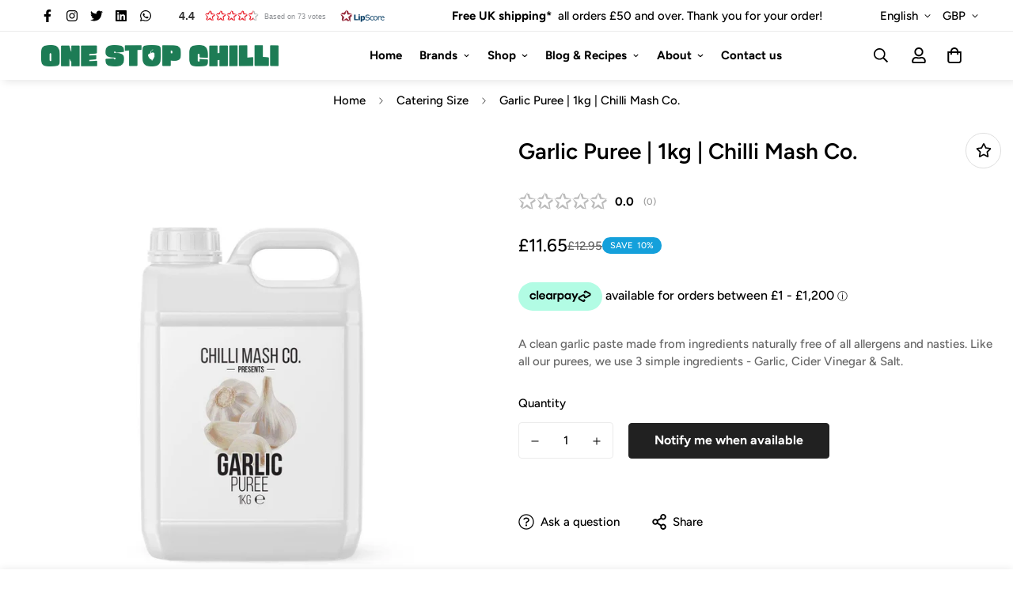

--- FILE ---
content_type: text/html; charset=utf-8
request_url: https://onestopchillishop.co.uk/products/garlic-puree-1kg-chilli-mash-co
body_size: 118890
content:

<!doctype html>
<html
  class="no-js supports-no-cookies overflow-hidden"
  lang="en"
  data-template="product"
  
>
  <head>
	<!-- Added by AVADA SEO Suite -->
	






<meta name="twitter:image" content="http://onestopchillishop.co.uk/cdn/shop/products/garlic-puree-1kg-chilli-mash-co-chilli-mash-company-750052.jpg?v=1701635970">
    
<script>
  const avadaLightJsExclude = ['cdn.nfcube.com', 'assets/ecom.js', 'variant-title-king', 'linked_options_variants', 'smile-loader.js', 'smart-product-filter-search', 'rivo-loyalty-referrals', 'avada-cookie-consent', 'consentmo-gdpr', 'quinn'];
  const avadaLightJsInclude = ['https://www.googletagmanager.com/', 'https://connect.facebook.net/', 'https://business-api.tiktok.com/', 'https://static.klaviyo.com/'];
  window.AVADA_SPEED_BLACKLIST = avadaLightJsInclude.map(item => new RegExp(item, 'i'));
  window.AVADA_SPEED_WHITELIST = avadaLightJsExclude.map(item => new RegExp(item, 'i'));
</script>

<script>
  const isSpeedUpEnable = !1725262282763 || Date.now() < 1725262282763;
  if (isSpeedUpEnable) {
    const avadaSpeedUp=0.5;
    if(isSpeedUpEnable) {
  function _0x55aa(_0x575858,_0x2fd0be){const _0x30a92f=_0x1cb5();return _0x55aa=function(_0x4e8b41,_0xcd1690){_0x4e8b41=_0x4e8b41-(0xb5e+0xd*0x147+-0x1b1a);let _0x1c09f7=_0x30a92f[_0x4e8b41];return _0x1c09f7;},_0x55aa(_0x575858,_0x2fd0be);}(function(_0x4ad4dc,_0x42545f){const _0x5c7741=_0x55aa,_0x323f4d=_0x4ad4dc();while(!![]){try{const _0x588ea5=parseInt(_0x5c7741(0x10c))/(0xb6f+-0x1853+0xce5)*(-parseInt(_0x5c7741(0x157))/(-0x2363*0x1+0x1dd4+0x591*0x1))+-parseInt(_0x5c7741(0x171))/(0x269b+-0xeb+-0xf*0x283)*(parseInt(_0x5c7741(0x116))/(0x2e1+0x1*0x17b3+-0x110*0x19))+-parseInt(_0x5c7741(0x147))/(-0x1489+-0x312*0x6+0x26fa*0x1)+-parseInt(_0x5c7741(0xfa))/(-0x744+0x1*0xb5d+-0x413)*(-parseInt(_0x5c7741(0x102))/(-0x1e87+0x9e*-0x16+0x2c22))+parseInt(_0x5c7741(0x136))/(0x1e2d+0x1498+-0x1a3*0x1f)+parseInt(_0x5c7741(0x16e))/(0x460+0x1d96+0x3*-0xb4f)*(-parseInt(_0x5c7741(0xe3))/(-0x9ca+-0x1*-0x93f+0x1*0x95))+parseInt(_0x5c7741(0xf8))/(-0x1f73*0x1+0x6*-0x510+0x3dde);if(_0x588ea5===_0x42545f)break;else _0x323f4d['push'](_0x323f4d['shift']());}catch(_0x5d6d7e){_0x323f4d['push'](_0x323f4d['shift']());}}}(_0x1cb5,-0x193549+0x5dc3*-0x31+-0x2f963*-0x13),(function(){const _0x5cb2b4=_0x55aa,_0x23f9e9={'yXGBq':function(_0x237aef,_0x385938){return _0x237aef!==_0x385938;},'XduVF':function(_0x21018d,_0x56ff60){return _0x21018d===_0x56ff60;},'RChnz':_0x5cb2b4(0xf4)+_0x5cb2b4(0xe9)+_0x5cb2b4(0x14a),'TAsuR':function(_0xe21eca,_0x33e114){return _0xe21eca%_0x33e114;},'EvLYw':function(_0x1326ad,_0x261d04){return _0x1326ad!==_0x261d04;},'nnhAQ':_0x5cb2b4(0x107),'swpMF':_0x5cb2b4(0x16d),'plMMu':_0x5cb2b4(0xe8)+_0x5cb2b4(0x135),'PqBPA':function(_0x2ba85c,_0x35b541){return _0x2ba85c<_0x35b541;},'NKPCA':_0x5cb2b4(0xfc),'TINqh':function(_0x4116e3,_0x3ffd02,_0x2c8722){return _0x4116e3(_0x3ffd02,_0x2c8722);},'BAueN':_0x5cb2b4(0x120),'NgloT':_0x5cb2b4(0x14c),'ThSSU':function(_0xeb212a,_0x4341c1){return _0xeb212a+_0x4341c1;},'lDDHN':function(_0x4a1a48,_0x45ebfb){return _0x4a1a48 instanceof _0x45ebfb;},'toAYB':function(_0xcf0fa9,_0xf5fa6a){return _0xcf0fa9 instanceof _0xf5fa6a;},'VMiyW':function(_0x5300e4,_0x44e0f4){return _0x5300e4(_0x44e0f4);},'iyhbw':_0x5cb2b4(0x119),'zuWfR':function(_0x19c3e4,_0x4ee6e8){return _0x19c3e4<_0x4ee6e8;},'vEmrv':function(_0xd798cf,_0x5ea2dd){return _0xd798cf!==_0x5ea2dd;},'yxERj':function(_0x24b03b,_0x5aa292){return _0x24b03b||_0x5aa292;},'MZpwM':_0x5cb2b4(0x110)+_0x5cb2b4(0x109)+'pt','IeUHK':function(_0x5a4c7e,_0x2edf70){return _0x5a4c7e-_0x2edf70;},'Idvge':function(_0x3b526e,_0x36b469){return _0x3b526e<_0x36b469;},'qRwfm':_0x5cb2b4(0x16b)+_0x5cb2b4(0xf1),'CvXDN':function(_0x4b4208,_0x1db216){return _0x4b4208<_0x1db216;},'acPIM':function(_0x7d44b7,_0x3020d2){return _0x7d44b7(_0x3020d2);},'MyLMO':function(_0x22d4b2,_0xe7a6a0){return _0x22d4b2<_0xe7a6a0;},'boDyh':function(_0x176992,_0x346381,_0xab7fc){return _0x176992(_0x346381,_0xab7fc);},'ZANXD':_0x5cb2b4(0x10f)+_0x5cb2b4(0x12a)+_0x5cb2b4(0x142),'CXwRZ':_0x5cb2b4(0x123)+_0x5cb2b4(0x15f),'AuMHM':_0x5cb2b4(0x161),'KUuFZ':_0x5cb2b4(0xe6),'MSwtw':_0x5cb2b4(0x13a),'ERvPB':_0x5cb2b4(0x134),'ycTDj':_0x5cb2b4(0x15b),'Tvhir':_0x5cb2b4(0x154)},_0x469be1=_0x23f9e9[_0x5cb2b4(0x153)],_0x36fe07={'blacklist':window[_0x5cb2b4(0x11f)+_0x5cb2b4(0x115)+'T'],'whitelist':window[_0x5cb2b4(0x11f)+_0x5cb2b4(0x13e)+'T']},_0x26516a={'blacklisted':[]},_0x34e4a6=(_0x2be2f5,_0x25b3b2)=>{const _0x80dd2=_0x5cb2b4;if(_0x2be2f5&&(!_0x25b3b2||_0x23f9e9[_0x80dd2(0x13b)](_0x25b3b2,_0x469be1))&&(!_0x36fe07[_0x80dd2(0x170)]||_0x36fe07[_0x80dd2(0x170)][_0x80dd2(0x151)](_0xa5c7cf=>_0xa5c7cf[_0x80dd2(0x12b)](_0x2be2f5)))&&(!_0x36fe07[_0x80dd2(0x165)]||_0x36fe07[_0x80dd2(0x165)][_0x80dd2(0x156)](_0x4e2570=>!_0x4e2570[_0x80dd2(0x12b)](_0x2be2f5)))&&_0x23f9e9[_0x80dd2(0xf7)](avadaSpeedUp,0x5*0x256+-0x1*0x66c+-0x542+0.5)&&_0x2be2f5[_0x80dd2(0x137)](_0x23f9e9[_0x80dd2(0xe7)])){const _0x413c89=_0x2be2f5[_0x80dd2(0x16c)];return _0x23f9e9[_0x80dd2(0xf7)](_0x23f9e9[_0x80dd2(0x11e)](_0x413c89,-0x1deb*-0x1+0xf13+-0x2cfc),0x1176+-0x78b*0x5+0x1441);}return _0x2be2f5&&(!_0x25b3b2||_0x23f9e9[_0x80dd2(0xed)](_0x25b3b2,_0x469be1))&&(!_0x36fe07[_0x80dd2(0x170)]||_0x36fe07[_0x80dd2(0x170)][_0x80dd2(0x151)](_0x3d689d=>_0x3d689d[_0x80dd2(0x12b)](_0x2be2f5)))&&(!_0x36fe07[_0x80dd2(0x165)]||_0x36fe07[_0x80dd2(0x165)][_0x80dd2(0x156)](_0x26a7b3=>!_0x26a7b3[_0x80dd2(0x12b)](_0x2be2f5)));},_0x11462f=function(_0x42927f){const _0x346823=_0x5cb2b4,_0x5426ae=_0x42927f[_0x346823(0x159)+'te'](_0x23f9e9[_0x346823(0x14e)]);return _0x36fe07[_0x346823(0x170)]&&_0x36fe07[_0x346823(0x170)][_0x346823(0x156)](_0x107b0d=>!_0x107b0d[_0x346823(0x12b)](_0x5426ae))||_0x36fe07[_0x346823(0x165)]&&_0x36fe07[_0x346823(0x165)][_0x346823(0x151)](_0x1e7160=>_0x1e7160[_0x346823(0x12b)](_0x5426ae));},_0x39299f=new MutationObserver(_0x45c995=>{const _0x21802a=_0x5cb2b4,_0x3bc801={'mafxh':function(_0x6f9c57,_0x229989){const _0x9d39b1=_0x55aa;return _0x23f9e9[_0x9d39b1(0xf7)](_0x6f9c57,_0x229989);},'SrchE':_0x23f9e9[_0x21802a(0xe2)],'pvjbV':_0x23f9e9[_0x21802a(0xf6)]};for(let _0x333494=-0x7d7+-0x893+0x106a;_0x23f9e9[_0x21802a(0x158)](_0x333494,_0x45c995[_0x21802a(0x16c)]);_0x333494++){const {addedNodes:_0x1b685b}=_0x45c995[_0x333494];for(let _0x2f087=0x1f03+0x84b+0x1*-0x274e;_0x23f9e9[_0x21802a(0x158)](_0x2f087,_0x1b685b[_0x21802a(0x16c)]);_0x2f087++){const _0x4e5bac=_0x1b685b[_0x2f087];if(_0x23f9e9[_0x21802a(0xf7)](_0x4e5bac[_0x21802a(0x121)],-0x1f3a+-0x1*0x1b93+-0x3*-0x139a)&&_0x23f9e9[_0x21802a(0xf7)](_0x4e5bac[_0x21802a(0x152)],_0x23f9e9[_0x21802a(0xe0)])){const _0x5d9a67=_0x4e5bac[_0x21802a(0x107)],_0x3fb522=_0x4e5bac[_0x21802a(0x16d)];if(_0x23f9e9[_0x21802a(0x103)](_0x34e4a6,_0x5d9a67,_0x3fb522)){_0x26516a[_0x21802a(0x160)+'d'][_0x21802a(0x128)]([_0x4e5bac,_0x4e5bac[_0x21802a(0x16d)]]),_0x4e5bac[_0x21802a(0x16d)]=_0x469be1;const _0x1e52da=function(_0x2c95ff){const _0x359b13=_0x21802a;if(_0x3bc801[_0x359b13(0x118)](_0x4e5bac[_0x359b13(0x159)+'te'](_0x3bc801[_0x359b13(0x166)]),_0x469be1))_0x2c95ff[_0x359b13(0x112)+_0x359b13(0x150)]();_0x4e5bac[_0x359b13(0xec)+_0x359b13(0x130)](_0x3bc801[_0x359b13(0xe4)],_0x1e52da);};_0x4e5bac[_0x21802a(0x12d)+_0x21802a(0x163)](_0x23f9e9[_0x21802a(0xf6)],_0x1e52da),_0x4e5bac[_0x21802a(0x12c)+_0x21802a(0x131)]&&_0x4e5bac[_0x21802a(0x12c)+_0x21802a(0x131)][_0x21802a(0x11a)+'d'](_0x4e5bac);}}}}});_0x39299f[_0x5cb2b4(0x105)](document[_0x5cb2b4(0x10b)+_0x5cb2b4(0x16a)],{'childList':!![],'subtree':!![]});const _0x2910a9=/[|\\{}()\[\]^$+*?.]/g,_0xa9f173=function(..._0x1baa33){const _0x3053cc=_0x5cb2b4,_0x2e6f61={'mMWha':function(_0x158c76,_0x5c404b){const _0x25a05c=_0x55aa;return _0x23f9e9[_0x25a05c(0xf7)](_0x158c76,_0x5c404b);},'BXirI':_0x23f9e9[_0x3053cc(0x141)],'COGok':function(_0x421bf7,_0x55453a){const _0x4fd417=_0x3053cc;return _0x23f9e9[_0x4fd417(0x167)](_0x421bf7,_0x55453a);},'XLSAp':function(_0x193984,_0x35c446){const _0x5bbecf=_0x3053cc;return _0x23f9e9[_0x5bbecf(0xed)](_0x193984,_0x35c446);},'EygRw':function(_0xfbb69c,_0x21b15d){const _0xe5c840=_0x3053cc;return _0x23f9e9[_0xe5c840(0x104)](_0xfbb69c,_0x21b15d);},'xZuNx':_0x23f9e9[_0x3053cc(0x139)],'SBUaW':function(_0x5739bf,_0x2c2fab){const _0x42cbb1=_0x3053cc;return _0x23f9e9[_0x42cbb1(0x172)](_0x5739bf,_0x2c2fab);},'EAoTR':function(_0x123b29,_0x5b29bf){const _0x2828d2=_0x3053cc;return _0x23f9e9[_0x2828d2(0x11d)](_0x123b29,_0x5b29bf);},'cdYdq':_0x23f9e9[_0x3053cc(0x14e)],'WzJcf':_0x23f9e9[_0x3053cc(0xe2)],'nytPK':function(_0x53f733,_0x4ad021){const _0x4f0333=_0x3053cc;return _0x23f9e9[_0x4f0333(0x148)](_0x53f733,_0x4ad021);},'oUrHG':_0x23f9e9[_0x3053cc(0x14d)],'dnxjX':function(_0xed6b5f,_0x573f55){const _0x57aa03=_0x3053cc;return _0x23f9e9[_0x57aa03(0x15a)](_0xed6b5f,_0x573f55);}};_0x23f9e9[_0x3053cc(0x15d)](_0x1baa33[_0x3053cc(0x16c)],-0x1a3*-0x9+-0xf9*0xb+-0x407*0x1)?(_0x36fe07[_0x3053cc(0x170)]=[],_0x36fe07[_0x3053cc(0x165)]=[]):(_0x36fe07[_0x3053cc(0x170)]&&(_0x36fe07[_0x3053cc(0x170)]=_0x36fe07[_0x3053cc(0x170)][_0x3053cc(0x106)](_0xa8e001=>_0x1baa33[_0x3053cc(0x156)](_0x4a8a28=>{const _0x2e425b=_0x3053cc;if(_0x2e6f61[_0x2e425b(0x111)](typeof _0x4a8a28,_0x2e6f61[_0x2e425b(0x155)]))return!_0xa8e001[_0x2e425b(0x12b)](_0x4a8a28);else{if(_0x2e6f61[_0x2e425b(0xeb)](_0x4a8a28,RegExp))return _0x2e6f61[_0x2e425b(0x145)](_0xa8e001[_0x2e425b(0xdf)](),_0x4a8a28[_0x2e425b(0xdf)]());}}))),_0x36fe07[_0x3053cc(0x165)]&&(_0x36fe07[_0x3053cc(0x165)]=[..._0x36fe07[_0x3053cc(0x165)],..._0x1baa33[_0x3053cc(0xff)](_0x4e4c02=>{const _0x7c755c=_0x3053cc;if(_0x23f9e9[_0x7c755c(0xf7)](typeof _0x4e4c02,_0x23f9e9[_0x7c755c(0x141)])){const _0x932437=_0x4e4c02[_0x7c755c(0xea)](_0x2910a9,_0x23f9e9[_0x7c755c(0x16f)]),_0x34e686=_0x23f9e9[_0x7c755c(0xf0)](_0x23f9e9[_0x7c755c(0xf0)]('.*',_0x932437),'.*');if(_0x36fe07[_0x7c755c(0x165)][_0x7c755c(0x156)](_0x21ef9a=>_0x21ef9a[_0x7c755c(0xdf)]()!==_0x34e686[_0x7c755c(0xdf)]()))return new RegExp(_0x34e686);}else{if(_0x23f9e9[_0x7c755c(0x117)](_0x4e4c02,RegExp)){if(_0x36fe07[_0x7c755c(0x165)][_0x7c755c(0x156)](_0x5a3f09=>_0x5a3f09[_0x7c755c(0xdf)]()!==_0x4e4c02[_0x7c755c(0xdf)]()))return _0x4e4c02;}}return null;})[_0x3053cc(0x106)](Boolean)]));const _0x3eeb55=document[_0x3053cc(0x11b)+_0x3053cc(0x10e)](_0x23f9e9[_0x3053cc(0xf0)](_0x23f9e9[_0x3053cc(0xf0)](_0x23f9e9[_0x3053cc(0x122)],_0x469be1),'"]'));for(let _0xf831f7=-0x21aa+-0x1793+0x393d*0x1;_0x23f9e9[_0x3053cc(0x14b)](_0xf831f7,_0x3eeb55[_0x3053cc(0x16c)]);_0xf831f7++){const _0x5868cb=_0x3eeb55[_0xf831f7];_0x23f9e9[_0x3053cc(0x132)](_0x11462f,_0x5868cb)&&(_0x26516a[_0x3053cc(0x160)+'d'][_0x3053cc(0x128)]([_0x5868cb,_0x23f9e9[_0x3053cc(0x14d)]]),_0x5868cb[_0x3053cc(0x12c)+_0x3053cc(0x131)][_0x3053cc(0x11a)+'d'](_0x5868cb));}let _0xdf8cd0=-0x17da+0x2461+-0xc87*0x1;[..._0x26516a[_0x3053cc(0x160)+'d']][_0x3053cc(0x10d)](([_0x226aeb,_0x33eaa7],_0xe33bca)=>{const _0x2aa7bf=_0x3053cc;if(_0x2e6f61[_0x2aa7bf(0x143)](_0x11462f,_0x226aeb)){const _0x41da0d=document[_0x2aa7bf(0x11c)+_0x2aa7bf(0x131)](_0x2e6f61[_0x2aa7bf(0x127)]);for(let _0x6784c7=0xd7b+-0xaa5+-0x2d6;_0x2e6f61[_0x2aa7bf(0x164)](_0x6784c7,_0x226aeb[_0x2aa7bf(0xe5)][_0x2aa7bf(0x16c)]);_0x6784c7++){const _0x4ca758=_0x226aeb[_0x2aa7bf(0xe5)][_0x6784c7];_0x2e6f61[_0x2aa7bf(0x12f)](_0x4ca758[_0x2aa7bf(0x133)],_0x2e6f61[_0x2aa7bf(0x13f)])&&_0x2e6f61[_0x2aa7bf(0x145)](_0x4ca758[_0x2aa7bf(0x133)],_0x2e6f61[_0x2aa7bf(0x100)])&&_0x41da0d[_0x2aa7bf(0xe1)+'te'](_0x4ca758[_0x2aa7bf(0x133)],_0x226aeb[_0x2aa7bf(0xe5)][_0x6784c7][_0x2aa7bf(0x12e)]);}_0x41da0d[_0x2aa7bf(0xe1)+'te'](_0x2e6f61[_0x2aa7bf(0x13f)],_0x226aeb[_0x2aa7bf(0x107)]),_0x41da0d[_0x2aa7bf(0xe1)+'te'](_0x2e6f61[_0x2aa7bf(0x100)],_0x2e6f61[_0x2aa7bf(0x101)](_0x33eaa7,_0x2e6f61[_0x2aa7bf(0x126)])),document[_0x2aa7bf(0x113)][_0x2aa7bf(0x146)+'d'](_0x41da0d),_0x26516a[_0x2aa7bf(0x160)+'d'][_0x2aa7bf(0x162)](_0x2e6f61[_0x2aa7bf(0x13d)](_0xe33bca,_0xdf8cd0),-0x105d*0x2+0x1*-0xeaa+0x2f65),_0xdf8cd0++;}}),_0x36fe07[_0x3053cc(0x170)]&&_0x23f9e9[_0x3053cc(0xf3)](_0x36fe07[_0x3053cc(0x170)][_0x3053cc(0x16c)],0x10f2+-0x1a42+0x951)&&_0x39299f[_0x3053cc(0x15c)]();},_0x4c2397=document[_0x5cb2b4(0x11c)+_0x5cb2b4(0x131)],_0x573f89={'src':Object[_0x5cb2b4(0x14f)+_0x5cb2b4(0xfd)+_0x5cb2b4(0x144)](HTMLScriptElement[_0x5cb2b4(0xf9)],_0x23f9e9[_0x5cb2b4(0x14e)]),'type':Object[_0x5cb2b4(0x14f)+_0x5cb2b4(0xfd)+_0x5cb2b4(0x144)](HTMLScriptElement[_0x5cb2b4(0xf9)],_0x23f9e9[_0x5cb2b4(0xe2)])};document[_0x5cb2b4(0x11c)+_0x5cb2b4(0x131)]=function(..._0x4db605){const _0x1480b5=_0x5cb2b4,_0x3a6982={'KNNxG':function(_0x32fa39,_0x2a57e4,_0x3cc08f){const _0x5ead12=_0x55aa;return _0x23f9e9[_0x5ead12(0x169)](_0x32fa39,_0x2a57e4,_0x3cc08f);}};if(_0x23f9e9[_0x1480b5(0x13b)](_0x4db605[-0x4*-0x376+0x4*0x2f+-0xe94][_0x1480b5(0x140)+'e'](),_0x23f9e9[_0x1480b5(0x139)]))return _0x4c2397[_0x1480b5(0x114)](document)(..._0x4db605);const _0x2f091d=_0x4c2397[_0x1480b5(0x114)](document)(..._0x4db605);try{Object[_0x1480b5(0xf2)+_0x1480b5(0x149)](_0x2f091d,{'src':{..._0x573f89[_0x1480b5(0x107)],'set'(_0x3ae2bc){const _0x5d6fdc=_0x1480b5;_0x3a6982[_0x5d6fdc(0x129)](_0x34e4a6,_0x3ae2bc,_0x2f091d[_0x5d6fdc(0x16d)])&&_0x573f89[_0x5d6fdc(0x16d)][_0x5d6fdc(0x10a)][_0x5d6fdc(0x125)](this,_0x469be1),_0x573f89[_0x5d6fdc(0x107)][_0x5d6fdc(0x10a)][_0x5d6fdc(0x125)](this,_0x3ae2bc);}},'type':{..._0x573f89[_0x1480b5(0x16d)],'get'(){const _0x436e9e=_0x1480b5,_0x4b63b9=_0x573f89[_0x436e9e(0x16d)][_0x436e9e(0xfb)][_0x436e9e(0x125)](this);if(_0x23f9e9[_0x436e9e(0xf7)](_0x4b63b9,_0x469be1)||_0x23f9e9[_0x436e9e(0x103)](_0x34e4a6,this[_0x436e9e(0x107)],_0x4b63b9))return null;return _0x4b63b9;},'set'(_0x174ea3){const _0x1dff57=_0x1480b5,_0xa2fd13=_0x23f9e9[_0x1dff57(0x103)](_0x34e4a6,_0x2f091d[_0x1dff57(0x107)],_0x2f091d[_0x1dff57(0x16d)])?_0x469be1:_0x174ea3;_0x573f89[_0x1dff57(0x16d)][_0x1dff57(0x10a)][_0x1dff57(0x125)](this,_0xa2fd13);}}}),_0x2f091d[_0x1480b5(0xe1)+'te']=function(_0x5b0870,_0x8c60d5){const _0xab22d4=_0x1480b5;if(_0x23f9e9[_0xab22d4(0xf7)](_0x5b0870,_0x23f9e9[_0xab22d4(0xe2)])||_0x23f9e9[_0xab22d4(0xf7)](_0x5b0870,_0x23f9e9[_0xab22d4(0x14e)]))_0x2f091d[_0x5b0870]=_0x8c60d5;else HTMLScriptElement[_0xab22d4(0xf9)][_0xab22d4(0xe1)+'te'][_0xab22d4(0x125)](_0x2f091d,_0x5b0870,_0x8c60d5);};}catch(_0x5a9461){console[_0x1480b5(0x168)](_0x23f9e9[_0x1480b5(0xef)],_0x5a9461);}return _0x2f091d;};const _0x5883c5=[_0x23f9e9[_0x5cb2b4(0xfe)],_0x23f9e9[_0x5cb2b4(0x13c)],_0x23f9e9[_0x5cb2b4(0xf5)],_0x23f9e9[_0x5cb2b4(0x15e)],_0x23f9e9[_0x5cb2b4(0x138)],_0x23f9e9[_0x5cb2b4(0x124)]],_0x4ab8d2=_0x5883c5[_0x5cb2b4(0xff)](_0x439d08=>{return{'type':_0x439d08,'listener':()=>_0xa9f173(),'options':{'passive':!![]}};});_0x4ab8d2[_0x5cb2b4(0x10d)](_0x4d3535=>{const _0x3882ab=_0x5cb2b4;document[_0x3882ab(0x12d)+_0x3882ab(0x163)](_0x4d3535[_0x3882ab(0x16d)],_0x4d3535[_0x3882ab(0xee)],_0x4d3535[_0x3882ab(0x108)]);});}()));function _0x1cb5(){const _0x15f8e0=['ault','some','tagName','CXwRZ','wheel','BXirI','every','6lYvYYX','PqBPA','getAttribu','IeUHK','touchstart','disconnect','Idvge','ERvPB','/blocked','blackliste','keydown','splice','stener','SBUaW','whitelist','SrchE','toAYB','warn','boDyh','ement','script[typ','length','type','346347wGqEBH','NgloT','blacklist','33OVoYHk','zuWfR','toString','NKPCA','setAttribu','swpMF','230EEqEiq','pvjbV','attributes','mousemove','RChnz','beforescri','y.com/exte','replace','COGok','removeEven','EvLYw','listener','ZANXD','ThSSU','e="','defineProp','MyLMO','cdn.shopif','MSwtw','plMMu','XduVF','22621984JRJQxz','prototype','8818116NVbcZr','get','SCRIPT','ertyDescri','AuMHM','map','WzJcf','nytPK','7kiZatp','TINqh','VMiyW','observe','filter','src','options','n/javascri','set','documentEl','478083wuqgQV','forEach','torAll','Avada cann','applicatio','mMWha','preventDef','head','bind','D_BLACKLIS','75496skzGVx','lDDHN','mafxh','script','removeChil','querySelec','createElem','vEmrv','TAsuR','AVADA_SPEE','string','nodeType','qRwfm','javascript','Tvhir','call','oUrHG','xZuNx','push','KNNxG','ot lazy lo','test','parentElem','addEventLi','value','EAoTR','tListener','ent','acPIM','name','touchmove','ptexecute','6968312SmqlIb','includes','ycTDj','iyhbw','touchend','yXGBq','KUuFZ','dnxjX','D_WHITELIS','cdYdq','toLowerCas','BAueN','ad script','EygRw','ptor','XLSAp','appendChil','4975500NoPAFA','yxERj','erties','nsions','CvXDN','\$&','MZpwM','nnhAQ','getOwnProp'];_0x1cb5=function(){return _0x15f8e0;};return _0x1cb5();}
}
    class LightJsLoader{constructor(e){this.jQs=[],this.listener=this.handleListener.bind(this,e),this.scripts=["default","defer","async"].reduce(((e,t)=>({...e,[t]:[]})),{});const t=this;e.forEach((e=>window.addEventListener(e,t.listener,{passive:!0})))}handleListener(e){const t=this;return e.forEach((e=>window.removeEventListener(e,t.listener))),"complete"===document.readyState?this.handleDOM():document.addEventListener("readystatechange",(e=>{if("complete"===e.target.readyState)return setTimeout(t.handleDOM.bind(t),1)}))}async handleDOM(){this.suspendEvent(),this.suspendJQuery(),this.findScripts(),this.preloadScripts();for(const e of Object.keys(this.scripts))await this.replaceScripts(this.scripts[e]);for(const e of["DOMContentLoaded","readystatechange"])await this.requestRepaint(),document.dispatchEvent(new Event("lightJS-"+e));document.lightJSonreadystatechange&&document.lightJSonreadystatechange();for(const e of["DOMContentLoaded","load"])await this.requestRepaint(),window.dispatchEvent(new Event("lightJS-"+e));await this.requestRepaint(),window.lightJSonload&&window.lightJSonload(),await this.requestRepaint(),this.jQs.forEach((e=>e(window).trigger("lightJS-jquery-load"))),window.dispatchEvent(new Event("lightJS-pageshow")),await this.requestRepaint(),window.lightJSonpageshow&&window.lightJSonpageshow()}async requestRepaint(){return new Promise((e=>requestAnimationFrame(e)))}findScripts(){document.querySelectorAll("script[type=lightJs]").forEach((e=>{e.hasAttribute("src")?e.hasAttribute("async")&&e.async?this.scripts.async.push(e):e.hasAttribute("defer")&&e.defer?this.scripts.defer.push(e):this.scripts.default.push(e):this.scripts.default.push(e)}))}preloadScripts(){const e=this,t=Object.keys(this.scripts).reduce(((t,n)=>[...t,...e.scripts[n]]),[]),n=document.createDocumentFragment();t.forEach((e=>{const t=e.getAttribute("src");if(!t)return;const s=document.createElement("link");s.href=t,s.rel="preload",s.as="script",n.appendChild(s)})),document.head.appendChild(n)}async replaceScripts(e){let t;for(;t=e.shift();)await this.requestRepaint(),new Promise((e=>{const n=document.createElement("script");[...t.attributes].forEach((e=>{"type"!==e.nodeName&&n.setAttribute(e.nodeName,e.nodeValue)})),t.hasAttribute("src")?(n.addEventListener("load",e),n.addEventListener("error",e)):(n.text=t.text,e()),t.parentNode.replaceChild(n,t)}))}suspendEvent(){const e={};[{obj:document,name:"DOMContentLoaded"},{obj:window,name:"DOMContentLoaded"},{obj:window,name:"load"},{obj:window,name:"pageshow"},{obj:document,name:"readystatechange"}].map((t=>function(t,n){function s(n){return e[t].list.indexOf(n)>=0?"lightJS-"+n:n}e[t]||(e[t]={list:[n],add:t.addEventListener,remove:t.removeEventListener},t.addEventListener=(...n)=>{n[0]=s(n[0]),e[t].add.apply(t,n)},t.removeEventListener=(...n)=>{n[0]=s(n[0]),e[t].remove.apply(t,n)})}(t.obj,t.name))),[{obj:document,name:"onreadystatechange"},{obj:window,name:"onpageshow"}].map((e=>function(e,t){let n=e[t];Object.defineProperty(e,t,{get:()=>n||function(){},set:s=>{e["lightJS"+t]=n=s}})}(e.obj,e.name)))}suspendJQuery(){const e=this;let t=window.jQuery;Object.defineProperty(window,"jQuery",{get:()=>t,set(n){if(!n||!n.fn||!e.jQs.includes(n))return void(t=n);n.fn.ready=n.fn.init.prototype.ready=e=>{e.bind(document)(n)};const s=n.fn.on;n.fn.on=n.fn.init.prototype.on=function(...e){if(window!==this[0])return s.apply(this,e),this;const t=e=>e.split(" ").map((e=>"load"===e||0===e.indexOf("load.")?"lightJS-jquery-load":e)).join(" ");return"string"==typeof e[0]||e[0]instanceof String?(e[0]=t(e[0]),s.apply(this,e),this):("object"==typeof e[0]&&Object.keys(e[0]).forEach((n=>{delete Object.assign(e[0],{[t(n)]:e[0][n]})[n]})),s.apply(this,e),this)},e.jQs.push(n),t=n}})}}
new LightJsLoader(["keydown","mousemove","touchend","touchmove","touchstart","wheel"]);
  }
</script>



<!-- Added by AVADA SEO Suite: Product Structured Data -->
<script type="application/ld+json">{
"@context": "https://schema.org/",
"@type": "Product",
"@id": "https://onestopchillishop.co.uk/products/garlic-puree-1kg-chilli-mash-co",
"name": "Garlic Puree | 1kg | Chilli Mash Co.",
"description": "Our garlic paste is a clean, natural puree made from ingredients naturally free of all allergens and nasties.Like all our other purees, we use 3 simple ingredients - A single Variety of Fruit, Chilli or Vegetable, Cider Vinegar &amp;amp; Salt.We created this product fed up with the fact that most similar purees have unwanted ingredients such as sorbates or even citric acid.Used by restaurants and caterers around the country and widely used in our own product, this punchy Garlic puree.Ingredients: Garlic (70%), Cider Vinegar, Salt.Size: 1kgBrand: Chilli Mash Co.Packaging: HDPE Plastic Jerry Can &amp;amp; Plastic Cap (Please recycle - HDPE plastic can be reused to make more HDPE plastic)Speciality: Vegan &amp;amp; VegetarianFormat: Puree/PasteCountry of Manufacture: United KingdomStorage: Store in a cool, dry place. Once opened, keep refrigerated and consume within 6 weeks.",
"brand": {
  "@type": "Brand",
  "name": "Chilli Mash Company"
},
"offers": {
  "@type": "Offer",
  "price": "11.65",
  "priceCurrency": "GBP",
  "itemCondition": "https://schema.org/NewCondition",
  "availability": "https://schema.org/OutOfStock",
  "url": "https://onestopchillishop.co.uk/products/garlic-puree-1kg-chilli-mash-co"
},
"image": [
  "https://onestopchillishop.co.uk/cdn/shop/products/garlic-puree-1kg-chilli-mash-co-chilli-mash-company-750052.jpg?v=1701635970"
],
"releaseDate": "2022-07-23 09:32:48 +0100",
"sku": "CMGCP1K",
"mpn": "5060709281495"}</script>
<!-- /Added by AVADA SEO Suite --><!-- Added by AVADA SEO Suite: Breadcrumb Structured Data  -->
<script type="application/ld+json">{
  "@context": "https://schema.org",
  "@type": "BreadcrumbList",
  "itemListElement": [{
    "@type": "ListItem",
    "position": 1,
    "name": "Home",
    "item": "https://onestopchillishop.co.uk"
  }, {
    "@type": "ListItem",
    "position": 2,
    "name": "Garlic Puree | 1kg | Chilli Mash Co.",
    "item": "https://onestopchillishop.co.uk/products/garlic-puree-1kg-chilli-mash-co"
  }]
}
</script>
<!-- Added by AVADA SEO Suite -->





	<!-- /Added by AVADA SEO Suite -->


    <meta charset="utf-8">
    <meta http-equiv="X-UA-Compatible" content="IE=edge">
    <meta name="viewport" content="width=device-width, initial-scale=1, maximum-scale=1.0, user-scalable=0">
    <meta name="theme-color" content="#1d7c56">
    
   

 
     
         
             
    
        
            
                
                    
 
  <link rel="canonical" href="https://onestopchillishop.co.uk/products/garlic-puree-1kg-chilli-mash-co">
  

<link href="//onestopchillishop.co.uk/cdn/shop/t/30/assets/theme.css?v=42170413155684896571745340689" rel="stylesheet" type="text/css" media="all" />
<link href="//onestopchillishop.co.uk/cdn/shop/t/30/assets/chunk.css?v=148419031456207892391745340463" rel="stylesheet" type="text/css" media="all" />


<link rel="dns-prefetch" href="https://onestopchillishop.co.uk/products/garlic-puree-1kg-chilli-mash-co" crossorigin>
<link rel="dns-prefetch" href="https://cdn.shopify.com" crossorigin>
<link rel="preconnect" href="https://onestopchillishop.co.uk/products/garlic-puree-1kg-chilli-mash-co" crossorigin>
<link rel="preconnect" href="https://cdn.shopify.com" crossorigin>

<link href="//onestopchillishop.co.uk/cdn/shop/t/30/assets/vendor.min.js?v=79999708355473714711745340698" as="script" rel="preload">
<link href="//onestopchillishop.co.uk/cdn/shop/t/30/assets/app.min.js?v=137810436302511662751745340438" as="script" rel="preload">

<link rel="shortcut icon" href="//onestopchillishop.co.uk/cdn/shop/files/Favicon-05.png?crop=center&height=32&v=1745843355&width=32" type="image/png"><title class="product">Garlic Puree | 1kg | Chilli Mash Co. | No Addatives</title><meta name="description" content="A clean garlic paste made from ingredients naturally free of all allergens and nasties. Like all our purees, we use 3 simple ingredients - Garlic, Cider Vinegar &amp; Salt."><meta property="og:site_name" content="One Stop Chilli Shop">
<meta property="og:url" content="https://onestopchillishop.co.uk/products/garlic-puree-1kg-chilli-mash-co">
<meta property="og:title" content="Garlic Puree | 1kg | Chilli Mash Co. | No Addatives">
<meta property="og:type" content="product">
<meta property="og:description" content="A clean garlic paste made from ingredients naturally free of all allergens and nasties. Like all our purees, we use 3 simple ingredients - Garlic, Cider Vinegar &amp; Salt."><meta property="og:image" content="http://onestopchillishop.co.uk/cdn/shop/products/garlic-puree-1kg-chilli-mash-co-chilli-mash-company-750052.jpg?v=1701635970">
<meta property="og:image:secure_url" content="https://onestopchillishop.co.uk/cdn/shop/products/garlic-puree-1kg-chilli-mash-co-chilli-mash-company-750052.jpg?v=1701635970">
<meta property="og:image:width" content="1500">
<meta property="og:image:height" content="1500"><meta property="og:price:amount" content="11.65">
<meta property="og:price:currency" content="GBP"><meta name="twitter:site" content="@chillimashco"><meta name="twitter:card" content="summary_large_image">
<meta name="twitter:title" content="Garlic Puree | 1kg | Chilli Mash Co. | No Addatives">
<meta name="twitter:description" content="A clean garlic paste made from ingredients naturally free of all allergens and nasties. Like all our purees, we use 3 simple ingredients - Garlic, Cider Vinegar &amp; Salt.">

<style>
  @font-face {  font-family: Figtree;  font-weight: 600;  font-style: normal;  font-display: swap;  src: url("//onestopchillishop.co.uk/cdn/fonts/figtree/figtree_n6.9d1ea52bb49a0a86cfd1b0383d00f83d3fcc14de.woff2") format("woff2"),       url("//onestopchillishop.co.uk/cdn/fonts/figtree/figtree_n6.f0fcdea525a0e47b2ae4ab645832a8e8a96d31d3.woff") format("woff");}@font-face {  font-family: Figtree;  font-weight: 900;  font-style: normal;  font-display: swap;  src: url("//onestopchillishop.co.uk/cdn/fonts/figtree/figtree_n9.c9185a1dab0680c9bce2d373c6fc665d10b5e421.woff2") format("woff2"),       url("//onestopchillishop.co.uk/cdn/fonts/figtree/figtree_n9.60f18207a47942453faf8770b2e7e8f4757b2493.woff") format("woff");}@font-face {  font-family: Figtree;  font-weight: 500;  font-style: normal;  font-display: swap;  src: url("//onestopchillishop.co.uk/cdn/fonts/figtree/figtree_n5.3b6b7df38aa5986536945796e1f947445832047c.woff2") format("woff2"),       url("//onestopchillishop.co.uk/cdn/fonts/figtree/figtree_n5.f26bf6dcae278b0ed902605f6605fa3338e81dab.woff") format("woff");}:root {  --font-stack-header: Figtree, sans-serif;  --font-style-header: normal;  --font-weight-header: 600;  --font-weight-header--bolder: 900;  --font-weight-header--lighter: 500;}@font-face {  font-family: Figtree;  font-weight: 500;  font-style: normal;  font-display: swap;  src: url("//onestopchillishop.co.uk/cdn/fonts/figtree/figtree_n5.3b6b7df38aa5986536945796e1f947445832047c.woff2") format("woff2"),       url("//onestopchillishop.co.uk/cdn/fonts/figtree/figtree_n5.f26bf6dcae278b0ed902605f6605fa3338e81dab.woff") format("woff");}@font-face {  font-family: Figtree;  font-weight: 700;  font-style: normal;  font-display: swap;  src: url("//onestopchillishop.co.uk/cdn/fonts/figtree/figtree_n7.2fd9bfe01586148e644724096c9d75e8c7a90e55.woff2") format("woff2"),       url("//onestopchillishop.co.uk/cdn/fonts/figtree/figtree_n7.ea05de92d862f9594794ab281c4c3a67501ef5fc.woff") format("woff");}@font-face {  font-family: Figtree;  font-weight: 700;  font-style: normal;  font-display: swap;  src: url("//onestopchillishop.co.uk/cdn/fonts/figtree/figtree_n7.2fd9bfe01586148e644724096c9d75e8c7a90e55.woff2") format("woff2"),       url("//onestopchillishop.co.uk/cdn/fonts/figtree/figtree_n7.ea05de92d862f9594794ab281c4c3a67501ef5fc.woff") format("woff");}@font-face {  font-family: Figtree;  font-weight: 500;  font-style: italic;  font-display: swap;  src: url("//onestopchillishop.co.uk/cdn/fonts/figtree/figtree_i5.969396f679a62854cf82dbf67acc5721e41351f0.woff2") format("woff2"),       url("//onestopchillishop.co.uk/cdn/fonts/figtree/figtree_i5.93bc1cad6c73ca9815f9777c49176dfc9d2890dd.woff") format("woff");}@font-face {  font-family: Figtree;  font-weight: 700;  font-style: italic;  font-display: swap;  src: url("//onestopchillishop.co.uk/cdn/fonts/figtree/figtree_i7.06add7096a6f2ab742e09ec7e498115904eda1fe.woff2") format("woff2"),       url("//onestopchillishop.co.uk/cdn/fonts/figtree/figtree_i7.ee584b5fcaccdbb5518c0228158941f8df81b101.woff") format("woff");}:root {  --font-weight-body--bold: 700;  --font-weight-body--bolder: 700;  --font-stack-body: Figtree, sans-serif;  --font-style-body: normal;  --font-weight-body: 500;}
</style>
<style>
  html{font-size:calc(var(--font-base-size,16) * 1px)}body{font-family:var(--font-stack-body)!important;font-weight:var(--font-weight-body);font-style:var(--font-style-body);color:var(--color-body-text);font-size:calc(var(--font-base-size,16) * 1px);line-height:calc(var(--base-line-height) * 1px);scroll-behavior:smooth}body .h1,body .h2,body .h3,body .h4,body .h5,body .h6,body h1,body h2,body h3,body h4,body h5,body h6{font-family:var(--font-stack-header);font-weight:var(--font-weight-header);font-style:var(--font-style-header);color:var(--color-heading-text);line-height:normal}body .h1,body h1{font-size:calc(((var(--font-h1-mobile))/ (var(--font-base-size))) * 1rem)}body .h2,body h2{font-size:calc(((var(--font-h2-mobile))/ (var(--font-base-size))) * 1rem)}body .h3,body h3{font-size:calc(((var(--font-h3-mobile))/ (var(--font-base-size))) * 1rem)}body .h4,body h4{font-size:calc(((var(--font-h4-mobile))/ (var(--font-base-size))) * 1rem)}body .h5,body h5{font-size:calc(((var(--font-h5-mobile))/ (var(--font-base-size))) * 1rem)}body .h6,body h6{font-size:calc(((var(--font-h6-mobile))/ (var(--font-base-size))) * 1rem);line-height:1.4}@media only screen and (min-width:768px){body .h1,body h1{font-size:calc(((var(--font-h1-desktop))/ (var(--font-base-size))) * 1rem)}body .h2,body h2{font-size:calc(((var(--font-h2-desktop))/ (var(--font-base-size))) * 1rem)}body .h3,body h3{font-size:calc(((var(--font-h3-desktop))/ (var(--font-base-size))) * 1rem)}body .h4,body h4{font-size:calc(((var(--font-h4-desktop))/ (var(--font-base-size))) * 1rem)}body .h5,body h5{font-size:calc(((var(--font-h5-desktop))/ (var(--font-base-size))) * 1rem)}body .h6,body h6{font-size:calc(((var(--font-h6-desktop))/ (var(--font-base-size))) * 1rem)}}.swiper-wrapper{display:flex}.swiper-container:not(.swiper-container-initialized) .swiper-slide{width:calc(100% / var(--items,1));flex:0 0 auto}@media (max-width:1023px){.swiper-container:not(.swiper-container-initialized) .swiper-slide{min-width:40vw;flex:0 0 auto}}@media (max-width:767px){.swiper-container:not(.swiper-container-initialized) .swiper-slide{min-width:66vw;flex:0 0 auto}}.opacity-0{opacity:0}.opacity-100{opacity:1!important;}.placeholder-background{position:absolute;top:0;right:0;bottom:0;left:0;pointer-events:none}.placeholder-background--animation{background-color:#000;animation:placeholder-background-loading 1.5s infinite linear}[data-image-loading]{position:relative}[data-image-loading]:after{content:'';background-color:#000;animation:placeholder-background-loading 1.5s infinite linear;position:absolute;top:0;left:0;width:100%;height:100%;z-index:1}[data-image-loading] img.lazyload{opacity:0}[data-image-loading] img.lazyloaded{opacity:1}.no-js [data-image-loading]{animation-name:none}.lazyload--fade-in{opacity:0;transition:.25s all}.lazyload--fade-in.lazyloaded{opacity:1}@media (min-width:768px){.hidden.md\:block{display:block!important}.hidden.md\:flex{display:flex!important}.hidden.md\:grid{display:grid!important}}@media (min-width:1024px){.hidden.lg\:block{display:block!important}.hidden.lg\:flex{display:flex!important}.hidden.lg\:grid{display:grid!important}}@media (min-width:1280px){.hidden.xl\:block{display:block!important}.hidden.xl\:flex{display:flex!important}.hidden.xl\:grid{display:grid!important}}

  h1, .h1,
  h2, .h2,
  h3, .h3,
  h4, .h4,
  h5, .h5,
  h6, .h6 {
    letter-spacing: 0px;
  }
</style>

    <script>
  // https://codebeautify.org/jsviewer
  try {
    window.MinimogSettings = window.MinimogSettings || {};
    window.___mnag = 'userA' + (window.___mnag1 || '') + 'gent';

    document.documentElement.className = document.documentElement.className.replace('supports-no-cookies', 'supports-cookies').replace('no-js', 'js');
  } catch (error) {
    console.warn('Failed to execute critical scripts', error);
  }

  try {
    // Page speed agent
    var _nu = navigator[window.___mnag];
    var _psas = [
      {
        'b': 'ome-Li',
        'c': 'ghth',
        'd': 'ouse',
        'a': 'Chr',
      },
      {
        'd': 'hts',
        'a': 'Sp',
        'c': 'nsig',
        'b': 'eed I',
      },
      {
        'b': ' Lin',
        'd': '6_64',
        'a': 'X11;',
        'c': 'ux x8',
      }
    ];
    function __fn(i) {
      return Object.keys(_psas[i]).sort().reduce(function (a, c) { return a + _psas[i][c] }, '');
    }

    var __isPSA = (_nu.indexOf(__fn(0)) > -1 || _nu.indexOf(__fn(1)) > -1 || _nu.indexOf(__fn(2)) > -1);
    // var __isPSA = true

    window.___mnag = '!1';
    _psas = null;
  } catch (err) {
    var __isPSA = false;
    var _psas = null;
    window.___mnag = '!1';
  }

  // __activateStyle(this)
  function __as(l) {
    l.rel = 'stylesheet';
    l.media = 'all';
    l.removeAttribute('onload');
  }

  // _onChunkStyleLoad(this)
  function __ocsl(l) {
    if (!__isPSA) __as(l);
  }

  window.__isPSA = __isPSA;
</script>

    <!-- Alli SEO code snippet -->
<!-- <script type='text/javascript' src='data:text/javascript;base64, [base64]'></script> -->

    <link href="//onestopchillishop.co.uk/cdn/shop/t/30/assets/theme.css?v=42170413155684896571745340689" rel="stylesheet" type="text/css" media="all" />
    <link href="//onestopchillishop.co.uk/cdn/shop/t/30/assets/chunk.css?v=148419031456207892391745340463" rel="stylesheet" type="text/css" media="all" />

    
<style data-shopify>:root {    /* ANIMATIONS */    --m-animation-duration: 600ms;    --m-animation-fade-in-up: m-fade-in-up var(--m-animation-duration) cubic-bezier(0, 0, 0.3, 1) forwards;    --m-animation-fade-in-left: m-fade-in-left var(--m-animation-duration) cubic-bezier(0, 0, 0.3, 1) forwards;    --m-animation-fade-in-right: m-fade-in-right var(--m-animation-duration) cubic-bezier(0, 0, 0.3, 1) forwards;    --m-animation-fade-in-left-rtl: m-fade-in-left-rtl var(--m-animation-duration) cubic-bezier(0, 0, 0.3, 1) forwards;    --m-animation-fade-in-right-rtl: m-fade-in-right-rtl var(--m-animation-duration) cubic-bezier(0, 0, 0.3, 1) forwards;    --m-animation-fade-in: m-fade-in calc(var(--m-animation-duration) * 2) cubic-bezier(0, 0, 0.3, 1);    --m-animation-zoom-fade: m-zoom-fade var(--m-animation-duration) ease forwards;		/* BODY */		--base-line-height: 28;		/* PRIMARY COLORS */		--color-primary: #1d7c56;		--plyr-color-main: #1d7c56;		--color-primary-darker: #114a34;		/* TEXT COLORS */		--color-body-text: #000000;		--color-heading-text: #1d7c56;		--color-sub-text: #666666;		--color-text-link: #14a0db;		--color-text-link-hover: #999999;		/* BUTTON COLORS */		--color-btn-bg:  #1d7c56;		--color-btn-bg-hover: #1d7c56;		--color-btn-text: #ffffff;		--color-btn-text-hover: #ffffff;    	--color-btn-secondary-border: #000000;    	--color-btn-secondary-text: #000000;		--btn-letter-spacing: 0px;		--btn-border-radius: 80px;		--btn-border-width: 1px;		--btn-line-height: 20px;				/* PRODUCT COLORS */		--product-title-color: #000000;		--product-sale-price-color: #666666;		--product-regular-price-color: #000000;		--product-type-color: #666666;		--product-desc-color: #666666;		/* TOPBAR COLORS */		--color-topbar-background: #ffffff;		--color-topbar-text: #000000;		/* MENU BAR COLORS */		--color-menu-background: #000000;		--color-menu-text: #f8f8f8;		/* BORDER COLORS */		--color-border: #dedede;		/* FOOTER COLORS */		--color-footer-text: #1d7c56;		--color-footer-subtext: #1d7c56;		--color-footer-background: #dedede;		--color-footer-link: #000000;		--color-footer-link-hover: #666666;		--color-footer-background-mobile: #dedede;		/* FOOTER BOTTOM COLORS */		--color-footer-bottom-text: #1d7c56;		--color-footer-bottom-background: #dedede;		--color-footer-bottom-background-mobile: #dedede;		/* HEADER */		--color-header-text: #000000;		--color-header-transparent-text: #000000;		--color-main-background: #ffffff;		--color-field-background: #ffffff;		--color-header-background: #ffffff;		--color-cart-wishlist-count: #fff;		--bg-cart-wishlist-count: #14a0db;		--swatch-item-background-default: #f7f8fa;		--text-gray-400: #777777;		--text-gray-9b: #9b9b9b;		--text-black: #000000;		--text-white: #ffffff;		--bg-gray-400: #f7f8fa;		--bg-black: #000000;		--rounded-full: 9999px;		--border-color-1: #eeeeee;		--border-color-2: #b2b2b2;		--border-color-3: #d2d2d2;		--border-color-4: #737373;		--color-secondary: #666666;		--color-success: #3a8735;		--color-warning: #ff706b;		--color-info: #959595;		--color-disabled: #cecece;		--bg-disabled: #f7f7f7;		--bg-hover: #737373;		--bg-color-tooltip: #1d7c56;		--text-color-tooltip: #ffffff;		--color-image-overlay: #000000;		--opacity-image-overlay: 0.2;		--theme-shadow: 0 5px 15px 0 rgba(0, 0, 0, 0.07);    	--arrow-select-box: url(//onestopchillishop.co.uk/cdn/shop/t/30/assets/ar-down.svg?v=92728264558441377851745340439);		/* FONT SIZES */		--font-base-size: 15;		--font-btn-size: 16px;		--font-btn-weight: 700;		--font-h1-desktop: 47;		--font-h1-mobile: 43;		--font-h2-desktop: 36;		--font-h2-mobile: 33;		--font-h3-desktop: 27;		--font-h3-mobile: 24;		--font-h4-desktop: 23;		--font-h4-mobile: 21;		--font-h5-desktop: 20;		--font-h5-mobile: 18;		--font-h6-desktop: 18;		--font-h6-mobile: 17;    	--arrow-down-url: url(//onestopchillishop.co.uk/cdn/shop/t/30/assets/arrow-down.svg?v=157552497485556416461745340441);    	--arrow-down-white-url: url(//onestopchillishop.co.uk/cdn/shop/t/30/assets/arrow-down-white.svg?v=70535736727834135531745340440);    	--product-title-line-clamp: 2;		--spacing-sections-desktop: 100px;        --spacing-sections-tablet: 75px;        --spacing-sections-mobile: 50px;	}
</style><link href="//onestopchillishop.co.uk/cdn/shop/t/30/assets/product-template.css?v=67949712502479484401745340645" rel="stylesheet" type="text/css" media="all" />
<link media="print" onload="this.media = 'all'" rel="stylesheet" href="//onestopchillishop.co.uk/cdn/shop/t/30/assets/vendor.css?v=28710240041808722351745340695">

<link href="//onestopchillishop.co.uk/cdn/shop/t/30/assets/custom.css?v=58172919078028432041745340741" rel="stylesheet" type="text/css" media="all" />

<style data-shopify>body {
    --container-width: 1280;
    --fluid-container-width: 1620px;
    --fluid-container-offset: 65px;
    background-color: #ffffff;
  }
  [style*="--aspect-ratio"]:before {
    padding-top: calc(100% / (0.0001 + var(--aspect-ratio, 16/9)));
  }
  @media ( max-width: 767px ) {
    [style*="--aspect-ratio"]:before {
      padding-top: calc(100% / (0.0001 + var(--aspect-ratio-mobile, var(--aspect-ratio, 16/9)) ));
    }
  }/* Custom css */.top_bar-label {  font-size: 15px;  line-height: 1.2;  font-weight: 700;  padding: 3px 15px;  border-radius: 20px;  background: #E94D38;  margin-right: 10px;  color: #fff;}.sf-cart-count, .sf-wishlist-count,.sf-nav li.sf-menu-item-parent a.sf__parent-item {  font-weight: 700;}.sf__btn.sf__btn-white, a.sf__btn.sf__btn-white,.sf__btn.sf__btn-link, a.sf__btn.sf__btn-link {  color: var(--color-primary);}.sf__btn.sf__btn-link:before, a.sf__btn.sf__btn-link:before,.sf__btn.sf__btn-link:after, a.sf__btn.sf__btn-link:after {  height: 1px;}.section__header {  margin-bottom: 40px;}.home-banner__slideshow[id$="1621243260e1af0c20"] .sf__slide-content .slide__block-title {  line-height: 1.14;  margin-bottom: 17px;}.home-banner__slideshow[id$="1621243260e1af0c20"] .sf__slide-content .slide__block-description {  line-height: 2;  font-size: 18px;  margin-bottom: 28px;}.collection-list[id$="16225316461d1cff80"] .collection-card--inside .collection-card__info {  top: 0;  display: flex;  flex-direction: column;  justify-content: center;}.collection-list[id$="16225316461d1cff80"] .collection-card--inside .collection-card__info h3 a {  font-size: 22px;  font-weight: 700;  line-height: 1.14;  margin-bottom: 7px;}.collection-list[id$="16225316461d1cff80"] .collection-card--inside .collection-card__image {  border-radius: 5px;}.collection-list[id$="16225316461d1cff80"] .collection-card--inside .collection-card__info .sf__btn-icon {  display: none;}.sf__pcard .sf__pcard-name,.sf__pcard .sf__pcard-price.price--on-sale .prod__price {  font-weight: 700;}.sf__pcard .sf__pcard-price.price--on-sale .prod__price {  color: #E94D38;}.image__with-text .content__heading {  line-height: 1.28;  font-size: 50px;  margin-bottom: 25px;}.image__with-text .prose {  margin-bottom: 25px;}.sf-icon-box[id$="16306855824867f977"] .sf-icon-box__text h3 {  line-height: 1.14;  color: #000;  font-size: 22px;  margin-bottom: 16px;} .sf__footer-block-title {  font-weight: 700 !important;  font-size: 18px;}.sf-footer form.sf__footer-form-newsletter.form__style-minimal .sf__newletter__form-input {  border-color: #3D6642;}.sf-footer form.sf__footer-form-newsletter.form__style-minimal .sf__newletter__form-input::placeholder {  color: var(--color-primary);}.sf-footer form.sf__footer-form-newsletter.form__style-minimal svg path {  fill: #3D6642;}@media(min-width: 1024px) {  .sf__footer-block-newsletter {  	padding-right: 50px;  }  .sf__footer-block-newsletter .sf__footer-block-title {    font-size: 36px;    line-height: 1.5;    margin-bottom: 12px;    color: var(--color-primary);      }  .sf__footer-block-newsletter .sf__newsletter-block-desc {    padding: 0;    margin-bottom: 30px;  }}@media(min-width: 1280px) {  .collection-list[id$="16225316461d1cff80"] .collection-list__inner--overflow {    padding-right: calc((100vw - 1280px)/ 2 + 5px);    padding-left: calc((100vw - 1280px) / 2 + 5px);  }}@media(min-width: 1536px) {  .sf__footer-block-newsletter {  	padding-right: 195px;  }}@media(min-width: 1680px) {  .home-banner__slideshow[id$="1621243260e1af0c20"] .sf__slide-content .slide__block-title {    font-size: 70px;  }}@media(max-width: 767px) {  .home-banner__slideshow[id$="1621243260e1af0c20"] .sf__slide-content .sf__mobile-button {    width: 100%;    color: var(--color-btn-text);    background: var(--color-btn-bg);  }  .image__with-text .content__heading {    font-size: 34px;  }  .collection-list[id$="16225316461d1cff80"] .collection-card--inside .collection-card__info {    padding: 12px;    position: absolute;  }  .collection-list[id$="16225316461d1cff80"] .collection-card--inside .collection-card__info h3 a {    font-size: 16px !important;    margin-bottom: 0;  }}
</style>


    <script src="//onestopchillishop.co.uk/cdn/shop/t/30/assets/vendor.min.js?v=79999708355473714711745340698" defer="defer"></script>
    <script src="//onestopchillishop.co.uk/cdn/shop/t/30/assets/theme-global.js?v=46945374127706716841745340687" defer="defer"></script>
    <script src="//onestopchillishop.co.uk/cdn/shop/t/30/assets/app.min.js?v=137810436302511662751745340438" defer="defer"></script><script src="//onestopchillishop.co.uk/cdn/shop/t/30/assets/cart.min.js?v=94468840100369610821745340462" defer="defer"></script>

    <script>
  const boostSDAssetFileURL = "\/\/onestopchillishop.co.uk\/cdn\/shop\/t\/30\/assets\/boost_sd_assets_file_url.gif?v=4486";
  window.boostSDAssetFileURL = boostSDAssetFileURL;

  if (window.boostSDAppConfig) {
    window.boostSDAppConfig.generalSettings.custom_js_asset_url = "//onestopchillishop.co.uk/cdn/shop/t/30/assets/boost-sd-custom.js?v=95401660770397956171745340460";
    window.boostSDAppConfig.generalSettings.custom_css_asset_url = "//onestopchillishop.co.uk/cdn/shop/t/30/assets/boost-sd-custom.css?v=54752026092860480711745340458";
  }

  
</script>

<script>window.performance && window.performance.mark && window.performance.mark('shopify.content_for_header.start');</script><meta name="google-site-verification" content="l0pY3NY4CVCcc1cHw3CuPUxw2abQY1UN4uAzAbawYVI">
<meta name="google-site-verification" content="aiOq6K_WAnFIWFsX7fcCx-XLO-0q69eX__aACwuCzkA">
<meta name="facebook-domain-verification" content="o0higc0yjsxrsau7dee1i5aebqko0k">
<meta id="shopify-digital-wallet" name="shopify-digital-wallet" content="/63081119982/digital_wallets/dialog">
<meta name="shopify-checkout-api-token" content="d527d9d448d544b418a9bdb2acb5b008">
<meta id="in-context-paypal-metadata" data-shop-id="63081119982" data-venmo-supported="false" data-environment="production" data-locale="en_US" data-paypal-v4="true" data-currency="GBP">
<link rel="alternate" hreflang="x-default" href="https://onestopchillishop.co.uk/products/garlic-puree-1kg-chilli-mash-co">
<link rel="alternate" hreflang="en" href="https://onestopchillishop.co.uk/products/garlic-puree-1kg-chilli-mash-co">
<link rel="alternate" hreflang="en-BE" href="https://boutiquedupiment.be/products/garlic-puree-1kg-chilli-mash-co">
<link rel="alternate" hreflang="nl-BE" href="https://boutiquedupiment.be/nl/products/garlic-puree-1kg-chilli-mash-co">
<link rel="alternate" hreflang="fr-BE" href="https://boutiquedupiment.be/fr/products/garlic-puree-1kg-chilli-mash-co">
<link rel="alternate" hreflang="en-NL" href="https://chiliwinkel.nl/products/garlic-puree-1kg-chilli-mash-co">
<link rel="alternate" hreflang="nl-NL" href="https://chiliwinkel.nl/nl/products/garlic-puree-1kg-chilli-mash-co">
<link rel="alternate" hreflang="en-US" href="https://onestopchillishop.com/products/garlic-puree-1kg-chilli-mash-co">
<link rel="alternate" hreflang="en-AE" href="https://onestopchillishop.ae/products/garlic-puree-1kg-chilli-mash-co">
<link rel="alternate" type="application/json+oembed" href="https://onestopchillishop.co.uk/products/garlic-puree-1kg-chilli-mash-co.oembed">
<script async="async" src="/checkouts/internal/preloads.js?locale=en-GB"></script>
<link rel="preconnect" href="https://shop.app" crossorigin="anonymous">
<script async="async" src="https://shop.app/checkouts/internal/preloads.js?locale=en-GB&shop_id=63081119982" crossorigin="anonymous"></script>
<script id="apple-pay-shop-capabilities" type="application/json">{"shopId":63081119982,"countryCode":"GB","currencyCode":"GBP","merchantCapabilities":["supports3DS"],"merchantId":"gid:\/\/shopify\/Shop\/63081119982","merchantName":"One Stop Chilli Shop","requiredBillingContactFields":["postalAddress","email","phone"],"requiredShippingContactFields":["postalAddress","email","phone"],"shippingType":"shipping","supportedNetworks":["visa","maestro","masterCard","amex","discover","elo"],"total":{"type":"pending","label":"One Stop Chilli Shop","amount":"1.00"},"shopifyPaymentsEnabled":true,"supportsSubscriptions":true}</script>
<script id="shopify-features" type="application/json">{"accessToken":"d527d9d448d544b418a9bdb2acb5b008","betas":["rich-media-storefront-analytics"],"domain":"onestopchillishop.co.uk","predictiveSearch":true,"shopId":63081119982,"locale":"en"}</script>
<script>var Shopify = Shopify || {};
Shopify.shop = "one-stop-chilli-shop.myshopify.com";
Shopify.locale = "en";
Shopify.currency = {"active":"GBP","rate":"1.0"};
Shopify.country = "GB";
Shopify.theme = {"name":"MINIMOG v3.5.0 (22\/04) - BRANDING","id":181671723382,"schema_name":"Minimog - OS 2.0","schema_version":"3.5.0","theme_store_id":null,"role":"main"};
Shopify.theme.handle = "null";
Shopify.theme.style = {"id":null,"handle":null};
Shopify.cdnHost = "onestopchillishop.co.uk/cdn";
Shopify.routes = Shopify.routes || {};
Shopify.routes.root = "/";</script>
<script type="module">!function(o){(o.Shopify=o.Shopify||{}).modules=!0}(window);</script>
<script>!function(o){function n(){var o=[];function n(){o.push(Array.prototype.slice.apply(arguments))}return n.q=o,n}var t=o.Shopify=o.Shopify||{};t.loadFeatures=n(),t.autoloadFeatures=n()}(window);</script>
<script>
  window.ShopifyPay = window.ShopifyPay || {};
  window.ShopifyPay.apiHost = "shop.app\/pay";
  window.ShopifyPay.redirectState = null;
</script>
<script id="shop-js-analytics" type="application/json">{"pageType":"product"}</script>
<script defer="defer" async type="module" src="//onestopchillishop.co.uk/cdn/shopifycloud/shop-js/modules/v2/client.init-shop-cart-sync_BN7fPSNr.en.esm.js"></script>
<script defer="defer" async type="module" src="//onestopchillishop.co.uk/cdn/shopifycloud/shop-js/modules/v2/chunk.common_Cbph3Kss.esm.js"></script>
<script defer="defer" async type="module" src="//onestopchillishop.co.uk/cdn/shopifycloud/shop-js/modules/v2/chunk.modal_DKumMAJ1.esm.js"></script>
<script type="module">
  await import("//onestopchillishop.co.uk/cdn/shopifycloud/shop-js/modules/v2/client.init-shop-cart-sync_BN7fPSNr.en.esm.js");
await import("//onestopchillishop.co.uk/cdn/shopifycloud/shop-js/modules/v2/chunk.common_Cbph3Kss.esm.js");
await import("//onestopchillishop.co.uk/cdn/shopifycloud/shop-js/modules/v2/chunk.modal_DKumMAJ1.esm.js");

  window.Shopify.SignInWithShop?.initShopCartSync?.({"fedCMEnabled":true,"windoidEnabled":true});

</script>
<script defer="defer" async type="module" src="//onestopchillishop.co.uk/cdn/shopifycloud/shop-js/modules/v2/client.payment-terms_BxzfvcZJ.en.esm.js"></script>
<script defer="defer" async type="module" src="//onestopchillishop.co.uk/cdn/shopifycloud/shop-js/modules/v2/chunk.common_Cbph3Kss.esm.js"></script>
<script defer="defer" async type="module" src="//onestopchillishop.co.uk/cdn/shopifycloud/shop-js/modules/v2/chunk.modal_DKumMAJ1.esm.js"></script>
<script type="module">
  await import("//onestopchillishop.co.uk/cdn/shopifycloud/shop-js/modules/v2/client.payment-terms_BxzfvcZJ.en.esm.js");
await import("//onestopchillishop.co.uk/cdn/shopifycloud/shop-js/modules/v2/chunk.common_Cbph3Kss.esm.js");
await import("//onestopchillishop.co.uk/cdn/shopifycloud/shop-js/modules/v2/chunk.modal_DKumMAJ1.esm.js");

  
</script>
<script>
  window.Shopify = window.Shopify || {};
  if (!window.Shopify.featureAssets) window.Shopify.featureAssets = {};
  window.Shopify.featureAssets['shop-js'] = {"shop-cart-sync":["modules/v2/client.shop-cart-sync_CJVUk8Jm.en.esm.js","modules/v2/chunk.common_Cbph3Kss.esm.js","modules/v2/chunk.modal_DKumMAJ1.esm.js"],"init-fed-cm":["modules/v2/client.init-fed-cm_7Fvt41F4.en.esm.js","modules/v2/chunk.common_Cbph3Kss.esm.js","modules/v2/chunk.modal_DKumMAJ1.esm.js"],"init-shop-email-lookup-coordinator":["modules/v2/client.init-shop-email-lookup-coordinator_Cc088_bR.en.esm.js","modules/v2/chunk.common_Cbph3Kss.esm.js","modules/v2/chunk.modal_DKumMAJ1.esm.js"],"init-windoid":["modules/v2/client.init-windoid_hPopwJRj.en.esm.js","modules/v2/chunk.common_Cbph3Kss.esm.js","modules/v2/chunk.modal_DKumMAJ1.esm.js"],"shop-button":["modules/v2/client.shop-button_B0jaPSNF.en.esm.js","modules/v2/chunk.common_Cbph3Kss.esm.js","modules/v2/chunk.modal_DKumMAJ1.esm.js"],"shop-cash-offers":["modules/v2/client.shop-cash-offers_DPIskqss.en.esm.js","modules/v2/chunk.common_Cbph3Kss.esm.js","modules/v2/chunk.modal_DKumMAJ1.esm.js"],"shop-toast-manager":["modules/v2/client.shop-toast-manager_CK7RT69O.en.esm.js","modules/v2/chunk.common_Cbph3Kss.esm.js","modules/v2/chunk.modal_DKumMAJ1.esm.js"],"init-shop-cart-sync":["modules/v2/client.init-shop-cart-sync_BN7fPSNr.en.esm.js","modules/v2/chunk.common_Cbph3Kss.esm.js","modules/v2/chunk.modal_DKumMAJ1.esm.js"],"init-customer-accounts-sign-up":["modules/v2/client.init-customer-accounts-sign-up_CfPf4CXf.en.esm.js","modules/v2/client.shop-login-button_DeIztwXF.en.esm.js","modules/v2/chunk.common_Cbph3Kss.esm.js","modules/v2/chunk.modal_DKumMAJ1.esm.js"],"pay-button":["modules/v2/client.pay-button_CgIwFSYN.en.esm.js","modules/v2/chunk.common_Cbph3Kss.esm.js","modules/v2/chunk.modal_DKumMAJ1.esm.js"],"init-customer-accounts":["modules/v2/client.init-customer-accounts_DQ3x16JI.en.esm.js","modules/v2/client.shop-login-button_DeIztwXF.en.esm.js","modules/v2/chunk.common_Cbph3Kss.esm.js","modules/v2/chunk.modal_DKumMAJ1.esm.js"],"avatar":["modules/v2/client.avatar_BTnouDA3.en.esm.js"],"init-shop-for-new-customer-accounts":["modules/v2/client.init-shop-for-new-customer-accounts_CsZy_esa.en.esm.js","modules/v2/client.shop-login-button_DeIztwXF.en.esm.js","modules/v2/chunk.common_Cbph3Kss.esm.js","modules/v2/chunk.modal_DKumMAJ1.esm.js"],"shop-follow-button":["modules/v2/client.shop-follow-button_BRMJjgGd.en.esm.js","modules/v2/chunk.common_Cbph3Kss.esm.js","modules/v2/chunk.modal_DKumMAJ1.esm.js"],"checkout-modal":["modules/v2/client.checkout-modal_B9Drz_yf.en.esm.js","modules/v2/chunk.common_Cbph3Kss.esm.js","modules/v2/chunk.modal_DKumMAJ1.esm.js"],"shop-login-button":["modules/v2/client.shop-login-button_DeIztwXF.en.esm.js","modules/v2/chunk.common_Cbph3Kss.esm.js","modules/v2/chunk.modal_DKumMAJ1.esm.js"],"lead-capture":["modules/v2/client.lead-capture_DXYzFM3R.en.esm.js","modules/v2/chunk.common_Cbph3Kss.esm.js","modules/v2/chunk.modal_DKumMAJ1.esm.js"],"shop-login":["modules/v2/client.shop-login_CA5pJqmO.en.esm.js","modules/v2/chunk.common_Cbph3Kss.esm.js","modules/v2/chunk.modal_DKumMAJ1.esm.js"],"payment-terms":["modules/v2/client.payment-terms_BxzfvcZJ.en.esm.js","modules/v2/chunk.common_Cbph3Kss.esm.js","modules/v2/chunk.modal_DKumMAJ1.esm.js"]};
</script>
<script>(function() {
  var isLoaded = false;
  function asyncLoad() {
    if (isLoaded) return;
    isLoaded = true;
    var urls = ["\/\/cdn.shopify.com\/proxy\/f9dadf9fa4d623cd9294903861767fc82eb7f177eded712e6ecf0224a0462573\/bingshoppingtool-t2app-prod.trafficmanager.net\/uet\/tracking_script?shop=one-stop-chilli-shop.myshopify.com\u0026sp-cache-control=cHVibGljLCBtYXgtYWdlPTkwMA","https:\/\/d23dclunsivw3h.cloudfront.net\/redirect-app.js?shop=one-stop-chilli-shop.myshopify.com"];
    for (var i = 0; i < urls.length; i++) {
      var s = document.createElement('script');
      s.type = 'text/javascript';
      s.async = true;
      s.src = urls[i];
      var x = document.getElementsByTagName('script')[0];
      x.parentNode.insertBefore(s, x);
    }
  };
  if(window.attachEvent) {
    window.attachEvent('onload', asyncLoad);
  } else {
    window.addEventListener('load', asyncLoad, false);
  }
})();</script>
<script id="__st">var __st={"a":63081119982,"offset":0,"reqid":"3e692e57-7bdd-46c0-adc7-7e408d799d02-1769770307","pageurl":"onestopchillishop.co.uk\/products\/garlic-puree-1kg-chilli-mash-co","u":"58dfc2d5a74d","p":"product","rtyp":"product","rid":7839055053038};</script>
<script>window.ShopifyPaypalV4VisibilityTracking = true;</script>
<script id="captcha-bootstrap">!function(){'use strict';const t='contact',e='account',n='new_comment',o=[[t,t],['blogs',n],['comments',n],[t,'customer']],c=[[e,'customer_login'],[e,'guest_login'],[e,'recover_customer_password'],[e,'create_customer']],r=t=>t.map((([t,e])=>`form[action*='/${t}']:not([data-nocaptcha='true']) input[name='form_type'][value='${e}']`)).join(','),a=t=>()=>t?[...document.querySelectorAll(t)].map((t=>t.form)):[];function s(){const t=[...o],e=r(t);return a(e)}const i='password',u='form_key',d=['recaptcha-v3-token','g-recaptcha-response','h-captcha-response',i],f=()=>{try{return window.sessionStorage}catch{return}},m='__shopify_v',_=t=>t.elements[u];function p(t,e,n=!1){try{const o=window.sessionStorage,c=JSON.parse(o.getItem(e)),{data:r}=function(t){const{data:e,action:n}=t;return t[m]||n?{data:e,action:n}:{data:t,action:n}}(c);for(const[e,n]of Object.entries(r))t.elements[e]&&(t.elements[e].value=n);n&&o.removeItem(e)}catch(o){console.error('form repopulation failed',{error:o})}}const l='form_type',E='cptcha';function T(t){t.dataset[E]=!0}const w=window,h=w.document,L='Shopify',v='ce_forms',y='captcha';let A=!1;((t,e)=>{const n=(g='f06e6c50-85a8-45c8-87d0-21a2b65856fe',I='https://cdn.shopify.com/shopifycloud/storefront-forms-hcaptcha/ce_storefront_forms_captcha_hcaptcha.v1.5.2.iife.js',D={infoText:'Protected by hCaptcha',privacyText:'Privacy',termsText:'Terms'},(t,e,n)=>{const o=w[L][v],c=o.bindForm;if(c)return c(t,g,e,D).then(n);var r;o.q.push([[t,g,e,D],n]),r=I,A||(h.body.append(Object.assign(h.createElement('script'),{id:'captcha-provider',async:!0,src:r})),A=!0)});var g,I,D;w[L]=w[L]||{},w[L][v]=w[L][v]||{},w[L][v].q=[],w[L][y]=w[L][y]||{},w[L][y].protect=function(t,e){n(t,void 0,e),T(t)},Object.freeze(w[L][y]),function(t,e,n,w,h,L){const[v,y,A,g]=function(t,e,n){const i=e?o:[],u=t?c:[],d=[...i,...u],f=r(d),m=r(i),_=r(d.filter((([t,e])=>n.includes(e))));return[a(f),a(m),a(_),s()]}(w,h,L),I=t=>{const e=t.target;return e instanceof HTMLFormElement?e:e&&e.form},D=t=>v().includes(t);t.addEventListener('submit',(t=>{const e=I(t);if(!e)return;const n=D(e)&&!e.dataset.hcaptchaBound&&!e.dataset.recaptchaBound,o=_(e),c=g().includes(e)&&(!o||!o.value);(n||c)&&t.preventDefault(),c&&!n&&(function(t){try{if(!f())return;!function(t){const e=f();if(!e)return;const n=_(t);if(!n)return;const o=n.value;o&&e.removeItem(o)}(t);const e=Array.from(Array(32),(()=>Math.random().toString(36)[2])).join('');!function(t,e){_(t)||t.append(Object.assign(document.createElement('input'),{type:'hidden',name:u})),t.elements[u].value=e}(t,e),function(t,e){const n=f();if(!n)return;const o=[...t.querySelectorAll(`input[type='${i}']`)].map((({name:t})=>t)),c=[...d,...o],r={};for(const[a,s]of new FormData(t).entries())c.includes(a)||(r[a]=s);n.setItem(e,JSON.stringify({[m]:1,action:t.action,data:r}))}(t,e)}catch(e){console.error('failed to persist form',e)}}(e),e.submit())}));const S=(t,e)=>{t&&!t.dataset[E]&&(n(t,e.some((e=>e===t))),T(t))};for(const o of['focusin','change'])t.addEventListener(o,(t=>{const e=I(t);D(e)&&S(e,y())}));const B=e.get('form_key'),M=e.get(l),P=B&&M;t.addEventListener('DOMContentLoaded',(()=>{const t=y();if(P)for(const e of t)e.elements[l].value===M&&p(e,B);[...new Set([...A(),...v().filter((t=>'true'===t.dataset.shopifyCaptcha))])].forEach((e=>S(e,t)))}))}(h,new URLSearchParams(w.location.search),n,t,e,['guest_login'])})(!0,!0)}();</script>
<script integrity="sha256-4kQ18oKyAcykRKYeNunJcIwy7WH5gtpwJnB7kiuLZ1E=" data-source-attribution="shopify.loadfeatures" defer="defer" src="//onestopchillishop.co.uk/cdn/shopifycloud/storefront/assets/storefront/load_feature-a0a9edcb.js" crossorigin="anonymous"></script>
<script crossorigin="anonymous" defer="defer" src="//onestopchillishop.co.uk/cdn/shopifycloud/storefront/assets/shopify_pay/storefront-65b4c6d7.js?v=20250812"></script>
<script data-source-attribution="shopify.dynamic_checkout.dynamic.init">var Shopify=Shopify||{};Shopify.PaymentButton=Shopify.PaymentButton||{isStorefrontPortableWallets:!0,init:function(){window.Shopify.PaymentButton.init=function(){};var t=document.createElement("script");t.src="https://onestopchillishop.co.uk/cdn/shopifycloud/portable-wallets/latest/portable-wallets.en.js",t.type="module",document.head.appendChild(t)}};
</script>
<script data-source-attribution="shopify.dynamic_checkout.buyer_consent">
  function portableWalletsHideBuyerConsent(e){var t=document.getElementById("shopify-buyer-consent"),n=document.getElementById("shopify-subscription-policy-button");t&&n&&(t.classList.add("hidden"),t.setAttribute("aria-hidden","true"),n.removeEventListener("click",e))}function portableWalletsShowBuyerConsent(e){var t=document.getElementById("shopify-buyer-consent"),n=document.getElementById("shopify-subscription-policy-button");t&&n&&(t.classList.remove("hidden"),t.removeAttribute("aria-hidden"),n.addEventListener("click",e))}window.Shopify?.PaymentButton&&(window.Shopify.PaymentButton.hideBuyerConsent=portableWalletsHideBuyerConsent,window.Shopify.PaymentButton.showBuyerConsent=portableWalletsShowBuyerConsent);
</script>
<script>
  function portableWalletsCleanup(e){e&&e.src&&console.error("Failed to load portable wallets script "+e.src);var t=document.querySelectorAll("shopify-accelerated-checkout .shopify-payment-button__skeleton, shopify-accelerated-checkout-cart .wallet-cart-button__skeleton"),e=document.getElementById("shopify-buyer-consent");for(let e=0;e<t.length;e++)t[e].remove();e&&e.remove()}function portableWalletsNotLoadedAsModule(e){e instanceof ErrorEvent&&"string"==typeof e.message&&e.message.includes("import.meta")&&"string"==typeof e.filename&&e.filename.includes("portable-wallets")&&(window.removeEventListener("error",portableWalletsNotLoadedAsModule),window.Shopify.PaymentButton.failedToLoad=e,"loading"===document.readyState?document.addEventListener("DOMContentLoaded",window.Shopify.PaymentButton.init):window.Shopify.PaymentButton.init())}window.addEventListener("error",portableWalletsNotLoadedAsModule);
</script>

<script type="module" src="https://onestopchillishop.co.uk/cdn/shopifycloud/portable-wallets/latest/portable-wallets.en.js" onError="portableWalletsCleanup(this)" crossorigin="anonymous"></script>
<script nomodule>
  document.addEventListener("DOMContentLoaded", portableWalletsCleanup);
</script>

<script id='scb4127' type='text/javascript' async='' src='https://onestopchillishop.co.uk/cdn/shopifycloud/privacy-banner/storefront-banner.js'></script><link id="shopify-accelerated-checkout-styles" rel="stylesheet" media="screen" href="https://onestopchillishop.co.uk/cdn/shopifycloud/portable-wallets/latest/accelerated-checkout-backwards-compat.css" crossorigin="anonymous">
<style id="shopify-accelerated-checkout-cart">
        #shopify-buyer-consent {
  margin-top: 1em;
  display: inline-block;
  width: 100%;
}

#shopify-buyer-consent.hidden {
  display: none;
}

#shopify-subscription-policy-button {
  background: none;
  border: none;
  padding: 0;
  text-decoration: underline;
  font-size: inherit;
  cursor: pointer;
}

#shopify-subscription-policy-button::before {
  box-shadow: none;
}

      </style>

<script>window.performance && window.performance.mark && window.performance.mark('shopify.content_for_header.end');</script><!-- Added by AVADA SEO Suite -->
	
	<!-- /Added by AVADA SEO Suite --><!-- BEGIN app block: shopify://apps/klaviyo-email-marketing-sms/blocks/klaviyo-onsite-embed/2632fe16-c075-4321-a88b-50b567f42507 -->












  <script async src="https://static.klaviyo.com/onsite/js/VpzDEz/klaviyo.js?company_id=VpzDEz"></script>
  <script>!function(){if(!window.klaviyo){window._klOnsite=window._klOnsite||[];try{window.klaviyo=new Proxy({},{get:function(n,i){return"push"===i?function(){var n;(n=window._klOnsite).push.apply(n,arguments)}:function(){for(var n=arguments.length,o=new Array(n),w=0;w<n;w++)o[w]=arguments[w];var t="function"==typeof o[o.length-1]?o.pop():void 0,e=new Promise((function(n){window._klOnsite.push([i].concat(o,[function(i){t&&t(i),n(i)}]))}));return e}}})}catch(n){window.klaviyo=window.klaviyo||[],window.klaviyo.push=function(){var n;(n=window._klOnsite).push.apply(n,arguments)}}}}();</script>

  
    <script id="viewed_product">
      if (item == null) {
        var _learnq = _learnq || [];

        var MetafieldReviews = null
        var MetafieldYotpoRating = null
        var MetafieldYotpoCount = null
        var MetafieldLooxRating = null
        var MetafieldLooxCount = null
        var okendoProduct = null
        var okendoProductReviewCount = null
        var okendoProductReviewAverageValue = null
        try {
          // The following fields are used for Customer Hub recently viewed in order to add reviews.
          // This information is not part of __kla_viewed. Instead, it is part of __kla_viewed_reviewed_items
          MetafieldReviews = {"rating_count":0};
          MetafieldYotpoRating = null
          MetafieldYotpoCount = null
          MetafieldLooxRating = null
          MetafieldLooxCount = null

          okendoProduct = null
          // If the okendo metafield is not legacy, it will error, which then requires the new json formatted data
          if (okendoProduct && 'error' in okendoProduct) {
            okendoProduct = null
          }
          okendoProductReviewCount = okendoProduct ? okendoProduct.reviewCount : null
          okendoProductReviewAverageValue = okendoProduct ? okendoProduct.reviewAverageValue : null
        } catch (error) {
          console.error('Error in Klaviyo onsite reviews tracking:', error);
        }

        var item = {
          Name: "Garlic Puree | 1kg | Chilli Mash Co.",
          ProductID: 7839055053038,
          Categories: ["Catering Size","Cooking Ingredients \u0026 Oils","For Cooks \u0026 Chefs","Special Offers"],
          ImageURL: "https://onestopchillishop.co.uk/cdn/shop/products/garlic-puree-1kg-chilli-mash-co-chilli-mash-company-750052_grande.jpg?v=1701635970",
          URL: "https://onestopchillishop.co.uk/products/garlic-puree-1kg-chilli-mash-co",
          Brand: "Chilli Mash Company",
          Price: "£11.65",
          Value: "11.65",
          CompareAtPrice: "£12.95"
        };
        _learnq.push(['track', 'Viewed Product', item]);
        _learnq.push(['trackViewedItem', {
          Title: item.Name,
          ItemId: item.ProductID,
          Categories: item.Categories,
          ImageUrl: item.ImageURL,
          Url: item.URL,
          Metadata: {
            Brand: item.Brand,
            Price: item.Price,
            Value: item.Value,
            CompareAtPrice: item.CompareAtPrice
          },
          metafields:{
            reviews: MetafieldReviews,
            yotpo:{
              rating: MetafieldYotpoRating,
              count: MetafieldYotpoCount,
            },
            loox:{
              rating: MetafieldLooxRating,
              count: MetafieldLooxCount,
            },
            okendo: {
              rating: okendoProductReviewAverageValue,
              count: okendoProductReviewCount,
            }
          }
        }]);
      }
    </script>
  




  <script>
    window.klaviyoReviewsProductDesignMode = false
  </script>







<!-- END app block --><!-- BEGIN app block: shopify://apps/foxkit-sales-boost/blocks/foxkit-theme-helper/13f41957-6b79-47c1-99a2-e52431f06fff -->
<style data-shopify>
  
  :root {
  	--foxkit-border-radius-btn: 4px;
  	--foxkit-height-btn: 45px;
  	--foxkit-btn-primary-bg: #212121;
  	--foxkit-btn-primary-text: #FFFFFF;
  	--foxkit-btn-primary-hover-bg: #000000;
  	--foxkit-btn-primary-hover-text: #FFFFFF;
  	--foxkit-btn-secondary-bg: #FFFFFF;
  	--foxkit-btn-secondary-text: #000000;
  	--foxkit-btn-secondary-hover-bg: #000000;
  	--foxkit-btn-secondary-hover-text: #FFFFFF;
  	--foxkit-text-color: #666666;
  	--foxkit-heading-text-color: #000000;
  	--foxkit-prices-color: #000000;
  	--foxkit-badge-color: #DA3F3F;
  	--foxkit-border-color: #ebebeb;
  }
  
  .foxkit-critical-hidden {
  	display: none !important;
  }
</style>
<script>
   var ShopifyRootUrl = "\/";
   var _useRootBaseUrl = null
   window.FoxKitThemeHelperEnabled = true;
   window.FoxKitPlugins = window.FoxKitPlugins || {}
   window.FoxKitStrings = window.FoxKitStrings || {}
   window.FoxKitAssets = window.FoxKitAssets || {}
   window.FoxKitModules = window.FoxKitModules || {}
   window.FoxKitSettings = {
     discountPrefix: "FX",
     showWaterMark: null,
     multipleLanguages: null,
     primaryLocale: true,
     combineWithProductDiscounts: true,
     enableAjaxAtc: true,
     discountApplyBy: "discount_code",
     foxKitBaseUrl: "foxkit.app",
     shopDomain: "https:\/\/onestopchillishop.co.uk",
     baseUrl: _useRootBaseUrl ? "/" : ShopifyRootUrl.endsWith('/') ? ShopifyRootUrl : ShopifyRootUrl + '/',
     currencyCode: "GBP",
     moneyFormat: !!window.MinimogTheme ? window.MinimogSettings.money_format : "£{{amount}}",
     moneyWithCurrencyFormat: "£{{amount}} GBP",
     template: "product",
     templateName: "product",
     optimizePerformance: false,product: Object.assign({"id":7839055053038,"title":"Garlic Puree | 1kg | Chilli Mash Co.","handle":"garlic-puree-1kg-chilli-mash-co","description":"\u003cp\u003eOur garlic paste is a clean, natural puree made from ingredients naturally free of all allergens and nasties.\u003c\/p\u003e\n\u003cp\u003eLike all our other purees, we use 3 simple ingredients - A single Variety of Fruit, Chilli or Vegetable, Cider Vinegar \u0026amp; Salt.\u003c\/p\u003e\n\u003cp\u003eWe created this product fed up with the fact that most similar purees have unwanted ingredients such as sorbates or even citric acid.\u003c\/p\u003e\n\u003cp\u003eUsed by restaurants and caterers around the country and widely used in our own product, this punchy Garlic puree.\u003c\/p\u003e\n\u003cp\u003e\u003cstrong\u003e\u003cspan data-preserver-spaces=\"true\"\u003eIngredients:\u003c\/span\u003e\u003c\/strong\u003e\u003cspan data-preserver-spaces=\"true\"\u003e Garlic (70%), Cider Vinegar, Salt.\u003c\/span\u003e\u003c\/p\u003e\n\u003cp\u003e\u003cstrong\u003e\u003cspan data-preserver-spaces=\"true\"\u003eSize: \u003c\/span\u003e\u003c\/strong\u003e\u003cspan data-preserver-spaces=\"true\"\u003e1kg\u003c\/span\u003e\u003c\/p\u003e\n\u003cp\u003e\u003cstrong\u003e\u003cspan data-preserver-spaces=\"true\"\u003eBrand:\u003c\/span\u003e\u003c\/strong\u003e\u003cspan data-preserver-spaces=\"true\"\u003e Chilli Mash Co.\u003c\/span\u003e\u003c\/p\u003e\n\u003cp\u003e\u003cstrong\u003e\u003cspan data-preserver-spaces=\"true\"\u003ePackaging: \u003c\/span\u003e\u003c\/strong\u003eHDPE Plastic Jerry Can \u0026amp; Plastic Cap \u003cspan data-preserver-spaces=\"true\"\u003e(Please recycle - HDPE plastic can be reused to make more HDPE plastic)\u003c\/span\u003e\u003c\/p\u003e\n\u003cp\u003e\u003cstrong\u003e\u003cspan data-preserver-spaces=\"true\"\u003eSpeciality: \u003c\/span\u003e\u003c\/strong\u003e\u003cspan data-preserver-spaces=\"true\"\u003eVegan \u0026amp; Vegetarian\u003c\/span\u003e\u003c\/p\u003e\n\u003cp\u003e\u003cstrong\u003e\u003cspan data-preserver-spaces=\"true\"\u003eFormat: \u003c\/span\u003e\u003c\/strong\u003ePuree\/Paste\u003c\/p\u003e\n\u003cp\u003e\u003cstrong\u003e\u003cspan data-preserver-spaces=\"true\"\u003eCountry of Manufacture: \u003c\/span\u003e\u003c\/strong\u003e\u003cspan data-preserver-spaces=\"true\"\u003eUnited Kingdom\u003c\/span\u003e\u003c\/p\u003e\n\u003cp\u003e\u003cstrong\u003e\u003cspan data-preserver-spaces=\"true\"\u003eStorage: \u003c\/span\u003e\u003c\/strong\u003e\u003cspan data-preserver-spaces=\"true\"\u003eStore in a cool, dry place. Once opened, keep refrigerated and consume within 6 weeks.\u003c\/span\u003e\u003c\/p\u003e","published_at":"2022-07-23T09:32:48+01:00","created_at":"2022-07-23T09:32:47+01:00","vendor":"Chilli Mash Company","type":"Herbs \u0026 Spices","tags":["Brand_Chilli Mash Company","Category_Catering Size","Category_Cooking Ingredients \u0026 Oils","Category_Deliciously Other","Category_For Cooks \u0026 Chefs","Country of manufacture_United Kingdom","Flavour profile_Garlic","Size_1kg"],"price":1165,"price_min":1165,"price_max":1165,"available":false,"price_varies":false,"compare_at_price":1295,"compare_at_price_min":1295,"compare_at_price_max":1295,"compare_at_price_varies":false,"variants":[{"id":43296660717806,"title":"Default Title","option1":"Default Title","option2":null,"option3":null,"sku":"CMGCP1K","requires_shipping":true,"taxable":false,"featured_image":null,"available":false,"name":"Garlic Puree | 1kg | Chilli Mash Co.","public_title":null,"options":["Default Title"],"price":1165,"weight":1200,"compare_at_price":1295,"inventory_management":"shopify","barcode":"5060709281495","requires_selling_plan":false,"selling_plan_allocations":[]}],"images":["\/\/onestopchillishop.co.uk\/cdn\/shop\/products\/garlic-puree-1kg-chilli-mash-co-chilli-mash-company-750052.jpg?v=1701635970"],"featured_image":"\/\/onestopchillishop.co.uk\/cdn\/shop\/products\/garlic-puree-1kg-chilli-mash-co-chilli-mash-company-750052.jpg?v=1701635970","options":["Title"],"media":[{"alt":"Garlic Puree | 1kg | Chilli Mash Co. - One Stop Chilli Shop","id":32489490546926,"position":1,"preview_image":{"aspect_ratio":1.0,"height":1500,"width":1500,"src":"\/\/onestopchillishop.co.uk\/cdn\/shop\/products\/garlic-puree-1kg-chilli-mash-co-chilli-mash-company-750052.jpg?v=1701635970"},"aspect_ratio":1.0,"height":1500,"media_type":"image","src":"\/\/onestopchillishop.co.uk\/cdn\/shop\/products\/garlic-puree-1kg-chilli-mash-co-chilli-mash-company-750052.jpg?v=1701635970","width":1500}],"requires_selling_plan":false,"selling_plan_groups":[],"content":"\u003cp\u003eOur garlic paste is a clean, natural puree made from ingredients naturally free of all allergens and nasties.\u003c\/p\u003e\n\u003cp\u003eLike all our other purees, we use 3 simple ingredients - A single Variety of Fruit, Chilli or Vegetable, Cider Vinegar \u0026amp; Salt.\u003c\/p\u003e\n\u003cp\u003eWe created this product fed up with the fact that most similar purees have unwanted ingredients such as sorbates or even citric acid.\u003c\/p\u003e\n\u003cp\u003eUsed by restaurants and caterers around the country and widely used in our own product, this punchy Garlic puree.\u003c\/p\u003e\n\u003cp\u003e\u003cstrong\u003e\u003cspan data-preserver-spaces=\"true\"\u003eIngredients:\u003c\/span\u003e\u003c\/strong\u003e\u003cspan data-preserver-spaces=\"true\"\u003e Garlic (70%), Cider Vinegar, Salt.\u003c\/span\u003e\u003c\/p\u003e\n\u003cp\u003e\u003cstrong\u003e\u003cspan data-preserver-spaces=\"true\"\u003eSize: \u003c\/span\u003e\u003c\/strong\u003e\u003cspan data-preserver-spaces=\"true\"\u003e1kg\u003c\/span\u003e\u003c\/p\u003e\n\u003cp\u003e\u003cstrong\u003e\u003cspan data-preserver-spaces=\"true\"\u003eBrand:\u003c\/span\u003e\u003c\/strong\u003e\u003cspan data-preserver-spaces=\"true\"\u003e Chilli Mash Co.\u003c\/span\u003e\u003c\/p\u003e\n\u003cp\u003e\u003cstrong\u003e\u003cspan data-preserver-spaces=\"true\"\u003ePackaging: \u003c\/span\u003e\u003c\/strong\u003eHDPE Plastic Jerry Can \u0026amp; Plastic Cap \u003cspan data-preserver-spaces=\"true\"\u003e(Please recycle - HDPE plastic can be reused to make more HDPE plastic)\u003c\/span\u003e\u003c\/p\u003e\n\u003cp\u003e\u003cstrong\u003e\u003cspan data-preserver-spaces=\"true\"\u003eSpeciality: \u003c\/span\u003e\u003c\/strong\u003e\u003cspan data-preserver-spaces=\"true\"\u003eVegan \u0026amp; Vegetarian\u003c\/span\u003e\u003c\/p\u003e\n\u003cp\u003e\u003cstrong\u003e\u003cspan data-preserver-spaces=\"true\"\u003eFormat: \u003c\/span\u003e\u003c\/strong\u003ePuree\/Paste\u003c\/p\u003e\n\u003cp\u003e\u003cstrong\u003e\u003cspan data-preserver-spaces=\"true\"\u003eCountry of Manufacture: \u003c\/span\u003e\u003c\/strong\u003e\u003cspan data-preserver-spaces=\"true\"\u003eUnited Kingdom\u003c\/span\u003e\u003c\/p\u003e\n\u003cp\u003e\u003cstrong\u003e\u003cspan data-preserver-spaces=\"true\"\u003eStorage: \u003c\/span\u003e\u003c\/strong\u003e\u003cspan data-preserver-spaces=\"true\"\u003eStore in a cool, dry place. Once opened, keep refrigerated and consume within 6 weeks.\u003c\/span\u003e\u003c\/p\u003e"}, {
       variants: [{"id":43296660717806,"title":"Default Title","option1":"Default Title","option2":null,"option3":null,"sku":"CMGCP1K","requires_shipping":true,"taxable":false,"featured_image":null,"available":false,"name":"Garlic Puree | 1kg | Chilli Mash Co.","public_title":null,"options":["Default Title"],"price":1165,"weight":1200,"compare_at_price":1295,"inventory_management":"shopify","barcode":"5060709281495","requires_selling_plan":false,"selling_plan_allocations":[]}],
       selectedVariant: {"id":43296660717806,"title":"Default Title","option1":"Default Title","option2":null,"option3":null,"sku":"CMGCP1K","requires_shipping":true,"taxable":false,"featured_image":null,"available":false,"name":"Garlic Puree | 1kg | Chilli Mash Co.","public_title":null,"options":["Default Title"],"price":1165,"weight":1200,"compare_at_price":1295,"inventory_management":"shopify","barcode":"5060709281495","requires_selling_plan":false,"selling_plan_allocations":[]},
       hasOnlyDefaultVariant: true,
       collections: [{"id":401685414126,"handle":"catering-size","title":"Catering Size","updated_at":"2026-01-26T09:07:15+00:00","body_html":"Are you a business that uses bulk purees, jams, sauces or fresh chillies in large quantities? We offer a wide range of products in larger formats for caterers, manufacturers and restaurants.","published_at":"2022-03-12T10:40:26+00:00","sort_order":"manual","template_suffix":"","disjunctive":false,"rules":[{"column":"tag","relation":"equals","condition":"Category_Catering Size"}],"published_scope":"global","image":{"created_at":"2023-12-03T20:32:13+00:00","alt":"1kg tub of yellow habanero chilli puree for restaurants and catering","width":2048,"height":2048,"src":"\/\/onestopchillishop.co.uk\/cdn\/shop\/collections\/catering-size-485462.jpg?v=1739269754"}},{"id":401685479662,"handle":"cooking-ingredients-oils","title":"Cooking Ingredients \u0026 Oils","updated_at":"2026-01-29T12:34:18+00:00","body_html":"","published_at":"2022-03-12T10:40:48+00:00","sort_order":"manual","template_suffix":"","disjunctive":false,"rules":[{"column":"tag","relation":"equals","condition":"Category_Cooking Ingredients \u0026 Oils"}],"published_scope":"global","image":{"created_at":"2025-02-12T11:58:54+00:00","alt":"Cooking Ingredients \u0026 Oils - One Stop Chilli Shop","width":1500,"height":1500,"src":"\/\/onestopchillishop.co.uk\/cdn\/shop\/collections\/cooking-ingredients-oils-488436.jpg?v=1739361536"}},{"id":401685381358,"handle":"for-cooks-chefs","title":"For Cooks \u0026 Chefs","updated_at":"2026-01-29T12:34:18+00:00","body_html":"","published_at":"2022-03-12T10:39:53+00:00","sort_order":"manual","template_suffix":"","disjunctive":false,"rules":[{"column":"tag","relation":"equals","condition":"Category_For Cooks \u0026 Chefs"}],"published_scope":"global","image":{"created_at":"2023-12-03T20:32:11+00:00","alt":"For Cooks \u0026 Chefs - One Stop Chilli Shop","width":2048,"height":2048,"src":"\/\/onestopchillishop.co.uk\/cdn\/shop\/collections\/for-cooks-chefs-426061.jpg?v=1739310281"}},{"id":411205632238,"handle":"special-offers","title":"Special Offers","updated_at":"2026-01-29T12:34:18+00:00","body_html":"We regularly run mini sales and discounts for different products - you can see them on this page.","published_at":"2022-09-25T20:40:27+01:00","sort_order":"best-selling","template_suffix":"","disjunctive":false,"rules":[{"column":"is_price_reduced","relation":"is_set","condition":""}],"published_scope":"global","image":{"created_at":"2023-12-03T20:32:22+00:00","alt":"Special Offers - One Stop Chilli Shop","width":2048,"height":1357,"src":"\/\/onestopchillishop.co.uk\/cdn\/shop\/collections\/special-offers-368461.jpg?v=1701635542"}}]
     }),routes: {
       root: "\/",
       cart: "\/cart",
       cart_add_url: '/cart/add',
       cart_change_url: '/cart/change',
       cart_update_url: '/cart/update'
     },
     dateNow: "2026\/01\/30 10:51:00+0000 (GMT)",
     isMinimogTheme: !!window.MinimogTheme,
     designMode: false,
     pageType: "product",
     pageUrl: "\/products\/garlic-puree-1kg-chilli-mash-co",
     selectors: null
   };window.FoxKitSettings.product.variants[0].inventory_quantity = 0;
  		window.FoxKitSettings.product.variants[0].inventory_policy = "deny";window.FoxKitSettings.product.selectedVariant.inventory_quantity = 0;
  		window.FoxKitSettings.product.selectedVariant.inventory_policy = "deny";
  

  FoxKitStrings = {"en":{"discount_summary":"You will get \u003cstrong\u003e{discount_value} OFF\u003c\/strong\u003e on each product","discount_title":"SPECIAL OFFER","free":"FREE","add_button":"Add","added_button":"Added","bundle_button":"Add selected item(s)","bundle_select":"Select","bundle_selected":"Selected","bundle_total":"Total price","bundle_saved":"Saved","bundle_this_item":"This item","qty_discount_title":"{item_count} item(s) get {discount_value} OFF","qty_discount_note":"on each product","prepurchase_title":"Frequently bought with \"{product_title}\"","prepurchase_added":"You just added","incart_title":"Customers also bought with \"{product_title}\"","sizechart_button":"Nutritional info","field_name":"Enter your name","field_email":"Enter your email","field_birthday":"Date of birth","discount_noti":"* Discount will be calculated and applied at checkout","fox_discount_noti":"* You are entitled to 1 discount offer of \u003cspan\u003e{price}\u003c\/span\u003e (\u003cspan\u003e{discount_title}\u003c\/span\u003e). This offer \u003cb\u003ecan't be combined\u003c\/b\u003e with any other discount you add here!","bis_open":"Notify me when available","bis_heading":"Back in stock alert 📬","bis_desc":"We will send you a notification as soon as this product is available again.","bis_submit":"Notify me","bis_email":"Your email","bis_name":"Your name","bis_phone":"Your phone number","bis_note":"Your note","bis_signup":"Email me with news and offers","bis_thankyou":"Thank you! We'll send you an email when this product is available!","preorder_discount_title":"🎁 Preorder now to get \u003cstrong\u003e{discount_value} OFF\u003c\/strong\u003e","preorder_shipping_note":"🚚 Item will be delivered on or before \u003cstrong\u003e{eta}\u003c\/strong\u003e"}};

  FoxKitAssets = {
    sizechart: "https:\/\/cdn.shopify.com\/extensions\/019c089e-ed4c-763d-816c-58db78f98012\/foxkit-extensions-453\/assets\/size-chart.js",
    preorder: "https:\/\/cdn.shopify.com\/extensions\/019c089e-ed4c-763d-816c-58db78f98012\/foxkit-extensions-453\/assets\/preorder.js",
    preorderBadge: "https:\/\/cdn.shopify.com\/extensions\/019c089e-ed4c-763d-816c-58db78f98012\/foxkit-extensions-453\/assets\/preorder-badge.js",
    prePurchase: "https:\/\/cdn.shopify.com\/extensions\/019c089e-ed4c-763d-816c-58db78f98012\/foxkit-extensions-453\/assets\/pre-purchase.js",
    prePurchaseStyle: "https:\/\/cdn.shopify.com\/extensions\/019c089e-ed4c-763d-816c-58db78f98012\/foxkit-extensions-453\/assets\/pre-purchase.css",
    inCart: "https:\/\/cdn.shopify.com\/extensions\/019c089e-ed4c-763d-816c-58db78f98012\/foxkit-extensions-453\/assets\/incart.js",
    inCartStyle: "https:\/\/cdn.shopify.com\/extensions\/019c089e-ed4c-763d-816c-58db78f98012\/foxkit-extensions-453\/assets\/incart.css",
    productCountdown: "https:\/\/cdn.shopify.com\/extensions\/019c089e-ed4c-763d-816c-58db78f98012\/foxkit-extensions-453\/assets\/product-countdown.css"
  }
  FoxKitPlugins.popUpLock = false
  FoxKitPlugins.luckyWheelLock = false

  
  
    FoxKitPlugins.Countdown = Object.values({}).filter(entry => entry.active).map(entry => ({...(entry || {}), locales: !FoxKitSettings.primaryLocale && entry?.locales?.[Shopify.locale]}))
    FoxKitPlugins.PreOrder = Object.values({}).filter(entry => entry.active)
    FoxKitPlugins.PrePurchase = Object.values({}).filter(entry => entry.active)
    FoxKitPlugins.InCart = Object.values({}).filter(entry => entry.active)
    FoxKitPlugins.QuantityDiscount = Object.values({}).filter(entry => entry.active).map(entry => ({...(entry || {}), locales: !FoxKitSettings.primaryLocale && entry?.locales?.[Shopify.locale]}))
    FoxKitPlugins.Bundle = Object.values({}).filter(entry => entry.active).map(entry => ({...(entry || {}), locales: !FoxKitSettings.primaryLocale && entry?.locales?.[Shopify.locale]}));
    FoxKitPlugins.Menus = Object.values({});
    FoxKitPlugins.Menus = FoxKitPlugins.Menus?.map((item) => {
      if (typeof item === 'string') return JSON.parse(item);
      return item;
    });
    FoxKitPlugins.MenuData = Object.values({});
    FoxKitPlugins.MenuData = FoxKitPlugins.MenuData?.map((item) => {
      if (typeof item === 'string') return JSON.parse(item);
      return item;
    });

    
     
       FoxKitPlugins.SizeChart = Object.values({"622b36a13ddb52ba515cd4f1":{"target_products":[],"deleted":false,"locked":false,"_id":"622b36a13ddb52ba515cd4f1","active":true,"title":"Default","chart_content":"\u003cp\u003eTest Info\u003c\/p\u003e","preset":"none","applies_to":"specific_products","shop":"one-stop-chilli-shop.myshopify.com","createdAt":"2022-03-11T11:46:41.534Z","updatedAt":"2022-03-12T13:27:17.808Z","__v":0}}).filter(entry => entry.active).map(entry => ({...(entry || {}), locales: !FoxKitSettings.primaryLocale && entry?.locales?.[Shopify.locale]}))
       FoxKitPlugins.ProductRecommendation = Object.values({}).filter(entry => entry.active).map(entry => ({...(entry || {}), locales: !FoxKitSettings.primaryLocale && entry?.locales?.[Shopify.locale]}))
    

  

  
  FoxKitPlugins.StockCountdown = null;
  if(FoxKitPlugins.StockCountdown) FoxKitPlugins.StockCountdown.locales = !FoxKitSettings.primaryLocale && FoxKitPlugins.StockCountdown?.locales?.[Shopify.locale];

  

  
  
</script>

<link href="//cdn.shopify.com/extensions/019c089e-ed4c-763d-816c-58db78f98012/foxkit-extensions-453/assets/main.css" rel="stylesheet" type="text/css" media="all" />
<script src='https://cdn.shopify.com/extensions/019c089e-ed4c-763d-816c-58db78f98012/foxkit-extensions-453/assets/vendor.js' defer='defer' fetchpriority='high'></script>
<script src='https://cdn.shopify.com/extensions/019c089e-ed4c-763d-816c-58db78f98012/foxkit-extensions-453/assets/main.js' defer='defer' fetchpriority='high'></script>
<script src='https://cdn.shopify.com/extensions/019c089e-ed4c-763d-816c-58db78f98012/foxkit-extensions-453/assets/global.js' defer='defer' fetchpriority='low'></script>














  <script>
    FoxKitPlugins.BIS = {"platforms":[],"save_to":["shopify_customers"],"sold_out_badge":"Sold out","deleted":false,"unsubscribeList":[],"_id":"622675733ddb52ba51ef38d1","shop":"one-stop-chilli-shop.myshopify.com","active":true,"show_name":true,"show_note":true,"show_phone_number":false,"show_signup_newsletter":true,"bis_desc":"We will send you a notification as soon as this product is available again.","bis_email":"Your email","bis_heading":"Back in stock alert 📬","bis_name":"Your name","bis_note":"Your note","bis_open":"Notify me when available","bis_phone":"Your phone number","bis_signup":"Email me with news and offers","bis_submit":"Notify me","bis_thankyou":"Thank you! We'll send you an email when this product is available!"};
    if(FoxKitPlugins.BIS) FoxKitPlugins.BIS.locales = !FoxKitSettings.primaryLocale && FoxKitPlugins.BIS?.locales?.[Shopify.locale]
  </script>
  <script src='https://cdn.shopify.com/extensions/019c089e-ed4c-763d-816c-58db78f98012/foxkit-extensions-453/assets/bis.js' defer='defer'></script>
  <link id='FoxKit-BIS' rel='stylesheet' href='https://cdn.shopify.com/extensions/019c089e-ed4c-763d-816c-58db78f98012/foxkit-extensions-453/assets/bis.css' fetchpriority='low' media='print' onload="this.media='all'">



  <script src='https://cdn.shopify.com/extensions/019c089e-ed4c-763d-816c-58db78f98012/foxkit-extensions-453/assets/size-chart.js' defer='defer' fetchpriority='low'></script>









<!-- END app block --><!-- BEGIN app block: shopify://apps/c-hub-customer-accounts/blocks/app-embed/0fb3ba0b-4c65-4919-a85a-48bc2d368e9c --><script>(function () { try { localStorage.removeItem('chInitPageLoad'); } catch (error) {}})();</script><!-- END app block --><!-- BEGIN app block: shopify://apps/gsc-countdown-timer/blocks/countdown-bar/58dc5b1b-43d2-4209-b1f3-52aff31643ed --><style>
  .gta-block__error {
    display: flex;
    flex-flow: column nowrap;
    gap: 12px;
    padding: 32px;
    border-radius: 12px;
    margin: 12px 0;
    background-color: #fff1e3;
    color: #412d00;
  }

  .gta-block__error-title {
    font-size: 18px;
    font-weight: 600;
    line-height: 28px;
  }

  .gta-block__error-body {
    font-size: 14px;
    line-height: 24px;
  }
</style>

<script>
  (function () {
    try {
      window.GSC_COUNTDOWN_META = {
        product_collections: [{"id":401685414126,"handle":"catering-size","title":"Catering Size","updated_at":"2026-01-26T09:07:15+00:00","body_html":"Are you a business that uses bulk purees, jams, sauces or fresh chillies in large quantities? We offer a wide range of products in larger formats for caterers, manufacturers and restaurants.","published_at":"2022-03-12T10:40:26+00:00","sort_order":"manual","template_suffix":"","disjunctive":false,"rules":[{"column":"tag","relation":"equals","condition":"Category_Catering Size"}],"published_scope":"global","image":{"created_at":"2023-12-03T20:32:13+00:00","alt":"1kg tub of yellow habanero chilli puree for restaurants and catering","width":2048,"height":2048,"src":"\/\/onestopchillishop.co.uk\/cdn\/shop\/collections\/catering-size-485462.jpg?v=1739269754"}},{"id":401685479662,"handle":"cooking-ingredients-oils","title":"Cooking Ingredients \u0026 Oils","updated_at":"2026-01-29T12:34:18+00:00","body_html":"","published_at":"2022-03-12T10:40:48+00:00","sort_order":"manual","template_suffix":"","disjunctive":false,"rules":[{"column":"tag","relation":"equals","condition":"Category_Cooking Ingredients \u0026 Oils"}],"published_scope":"global","image":{"created_at":"2025-02-12T11:58:54+00:00","alt":"Cooking Ingredients \u0026 Oils - One Stop Chilli Shop","width":1500,"height":1500,"src":"\/\/onestopchillishop.co.uk\/cdn\/shop\/collections\/cooking-ingredients-oils-488436.jpg?v=1739361536"}},{"id":401685381358,"handle":"for-cooks-chefs","title":"For Cooks \u0026 Chefs","updated_at":"2026-01-29T12:34:18+00:00","body_html":"","published_at":"2022-03-12T10:39:53+00:00","sort_order":"manual","template_suffix":"","disjunctive":false,"rules":[{"column":"tag","relation":"equals","condition":"Category_For Cooks \u0026 Chefs"}],"published_scope":"global","image":{"created_at":"2023-12-03T20:32:11+00:00","alt":"For Cooks \u0026 Chefs - One Stop Chilli Shop","width":2048,"height":2048,"src":"\/\/onestopchillishop.co.uk\/cdn\/shop\/collections\/for-cooks-chefs-426061.jpg?v=1739310281"}},{"id":411205632238,"handle":"special-offers","title":"Special Offers","updated_at":"2026-01-29T12:34:18+00:00","body_html":"We regularly run mini sales and discounts for different products - you can see them on this page.","published_at":"2022-09-25T20:40:27+01:00","sort_order":"best-selling","template_suffix":"","disjunctive":false,"rules":[{"column":"is_price_reduced","relation":"is_set","condition":""}],"published_scope":"global","image":{"created_at":"2023-12-03T20:32:22+00:00","alt":"Special Offers - One Stop Chilli Shop","width":2048,"height":1357,"src":"\/\/onestopchillishop.co.uk\/cdn\/shop\/collections\/special-offers-368461.jpg?v=1701635542"}}],
        product_tags: ["Brand_Chilli Mash Company","Category_Catering Size","Category_Cooking Ingredients \u0026 Oils","Category_Deliciously Other","Category_For Cooks \u0026 Chefs","Country of manufacture_United Kingdom","Flavour profile_Garlic","Size_1kg"],
      };

      const widgets = [{"bar":{"sticky":true,"justify":"center","position":"top","closeButton":{"color":"#616161","enabled":true}},"key":"GSC-BAR-vGeDtYeDcSKc","type":"bar","timer":{"date":"2026-01-22T23:59:00.000+00:00","mode":"date","hours":72,"onEnd":"hide","minutes":0,"seconds":0,"recurring":{"endHours":0,"endMinutes":0,"repeatDays":[],"startHours":0,"startMinutes":0},"scheduling":{"end":null,"start":null}},"content":{"align":"center","items":[{"id":"text-cnzmeWqtUcza","type":"text","align":"left","color":"#000000","value":"National Hot Sauce Day Today!","enabled":true,"padding":{"mobile":{},"desktop":{}},"fontFamily":"font1","fontWeight":"700","textTransform":"unset","mobileFontSize":"16px","desktopFontSize":"24px","mobileLineHeight":"1.3","desktopLineHeight":"1.2","mobileLetterSpacing":"0","desktopLetterSpacing":"0"},{"id":"text-JmIvfrFQVdIV","type":"text","align":"left","color":"#000000","value":"10% OFF HOT SAUCES with code HOTSAUCE10","enabled":true,"padding":{"mobile":{},"desktop":{}},"fontFamily":"font1","fontWeight":"400","textTransform":"unset","mobileFontSize":"12px","desktopFontSize":"15px","mobileLineHeight":"1.3","desktopLineHeight":"1.3","mobileLetterSpacing":"0","desktopLetterSpacing":"0"},{"id":"timer-jvxItCkbJwTZ","type":"timer","view":"custom","border":{"size":"2px","color":"#FFFFFF","enabled":false},"digits":{"color":"#000000","fontSize":"60px","fontFamily":"font2","fontWeight":"600"},"labels":{"days":"Days","color":"#000000","hours":"Hours","enabled":true,"minutes":"Minutes","seconds":"Seconds","fontSize":"24px","fontFamily":"font3","fontWeight":"500","textTransform":"unset"},"layout":"separate","margin":{"mobile":{},"desktop":{}},"radius":{"value":"16px","enabled":false},"shadow":{"type":"","color":"black","enabled":true},"enabled":true,"padding":{"mobile":{},"desktop":{"top":"0px"}},"fontSize":{"mobile":"14px","desktop":"18px"},"separator":{"type":"colon","color":"#ffffff","enabled":true},"background":{"blur":"2px","color":"#eeeeee","enabled":false},"unitFormat":"d:h:m:s","mobileWidth":"160px","desktopWidth":"224px"},{"id":"button-pqycnadNCzsQ","href":"https:\/\/shopify.com","type":"button","label":"Shop now","width":"content","border":{"size":"2px","color":"#000000","enabled":false},"margin":{"mobile":{"top":"0px","left":"0px","right":"0px","bottom":"0px"},"desktop":{"top":"0px","left":"0px","right":"0px","bottom":"0px"}},"radius":{"value":"8px","enabled":true},"target":"_self","enabled":false,"padding":{"mobile":{"top":"8px","left":"12px","right":"12px","bottom":"8px"},"desktop":{"top":"12px","left":"32px","right":"32px","bottom":"12px"}},"textColor":"#000000","background":{"blur":"0px","color":"#ffffff","enabled":true},"fontFamily":"font1","fontWeight":"500","textTransform":"unset","mobileFontSize":"12px","desktopFontSize":"14px","mobileLetterSpacing":"0","desktopLetterSpacing":"0"},{"id":"coupon-cESdFwpzlfBF","code":"PASTE YOUR CODE","icon":{"type":"discount-star","enabled":true},"type":"coupon","label":"Save 35%","action":"copy","border":{"size":"1px","color":"#747474","enabled":true},"margin":{"mobile":{"top":"0px","left":"0px","right":"0px","bottom":"0px"},"desktop":{"top":"0px","left":"0px","right":"0px","bottom":"0px"}},"radius":{"value":"6px","enabled":true},"enabled":false,"padding":{"mobile":{"top":"4px","left":"12px","right":"12px","bottom":"4px"},"desktop":{"top":"8px","left":"16px","right":"16px","bottom":"8px"}},"textColor":"#ffffff","background":{"blur":"0px","color":"#2a2a2a","enabled":true},"fontFamily":"font1","fontWeight":"600","textTransform":"uppercase","mobileFontSize":"12px","desktopFontSize":"14px"}],"border":{"size":"1px","color":"#000000","enabled":false},"layout":"column","margin":{"mobile":{"top":"0px","left":"0px","right":"0px","bottom":"0px"},"desktop":{"top":"0px","left":"0px","right":"0px","bottom":"0px"}},"radius":{"value":"8px","enabled":false},"padding":{"mobile":{"top":"4px","left":"0px","right":"0px","bottom":"4px"},"desktop":{"top":"8px","left":"28px","right":"28px","bottom":"8px"}},"mobileGap":"6px","background":{"src":null,"blur":"8px","source":"color","bgColor":"#ffd600","enabled":true,"overlayColor":"rgba(0,0,0,0)"},"desktopGap":"24px","mobileWidth":"100%","desktopWidth":"400px","backgroundClick":{"url":"","target":"_self","enabled":false}},"enabled":true,"general":{"font1":"inherit","font2":"inherit","font3":"inherit","preset":"bar3","breakpoint":"768px"},"section":null,"userCss":"","targeting":{"geo":null,"pages":{"cart":true,"home":true,"other":true,"password":true,"products":{"mode":"all","tags":[],"enabled":true,"specificProducts":[],"productsInCollections":[]},"collections":{"mode":"all","items":[],"enabled":true}}}},{"bar":{"sticky":true,"justify":"center","position":"top","closeButton":{"color":"#616161","enabled":true}},"key":"GSC-BAR-efPPkCECEpgz","type":"bar","timer":{"date":"2025-12-19T12:00:00.000+00:00","mode":"date","hours":72,"onEnd":"hide","minutes":0,"seconds":0,"recurring":{"endHours":0,"endMinutes":0,"repeatDays":[],"startHours":0,"startMinutes":0},"scheduling":{"end":null,"start":null}},"content":{"align":"center","items":[{"id":"text-DIRCGqimOvwL","type":"text","align":"left","color":"#000000","value":"PRE-CHRISTMAS DELIVERY!","enabled":true,"padding":{"mobile":{},"desktop":{}},"fontFamily":"font1","fontWeight":"700","textTransform":"unset","mobileFontSize":"16px","desktopFontSize":"24px","mobileLineHeight":"1.3","desktopLineHeight":"1.2","mobileLetterSpacing":"0","desktopLetterSpacing":"0"},{"id":"text-XgfuJUoUfmoz","type":"text","align":"left","color":"#000000","value":"ORDER NOW! ","enabled":true,"padding":{"mobile":{},"desktop":{}},"fontFamily":"font1","fontWeight":"400","textTransform":"unset","mobileFontSize":"12px","desktopFontSize":"15px","mobileLineHeight":"1.3","desktopLineHeight":"1.3","mobileLetterSpacing":"0","desktopLetterSpacing":"0"},{"id":"timer-BlfxROHEtRcx","type":"timer","view":"custom","border":{"size":"2px","color":"#FFFFFF","enabled":false},"digits":{"color":"#000000","fontSize":"60px","fontFamily":"font2","fontWeight":"600"},"labels":{"days":"Days","color":"#000000","hours":"Hours","enabled":true,"minutes":"Minutes","seconds":"Seconds","fontSize":"24px","fontFamily":"font3","fontWeight":"500","textTransform":"unset"},"layout":"separate","margin":{"mobile":{},"desktop":{}},"radius":{"value":"16px","enabled":false},"shadow":{"type":"","color":"black","enabled":true},"enabled":true,"padding":{"mobile":{},"desktop":{"top":"0px"}},"fontSize":{"mobile":"14px","desktop":"18px"},"separator":{"type":"colon","color":"#ffffff","enabled":true},"background":{"blur":"2px","color":"#eeeeee","enabled":false},"unitFormat":"d:h:m:s","mobileWidth":"160px","desktopWidth":"224px"},{"id":"button-ZcnHIvsoARKF","href":"https:\/\/shopify.com","type":"button","label":"Shop now","width":"content","border":{"size":"2px","color":"#000000","enabled":false},"margin":{"mobile":{"top":"0px","left":"0px","right":"0px","bottom":"0px"},"desktop":{"top":"0px","left":"0px","right":"0px","bottom":"0px"}},"radius":{"value":"8px","enabled":true},"target":"_self","enabled":false,"padding":{"mobile":{"top":"8px","left":"12px","right":"12px","bottom":"8px"},"desktop":{"top":"12px","left":"32px","right":"32px","bottom":"12px"}},"textColor":"#000000","background":{"blur":"0px","color":"#ffffff","enabled":true},"fontFamily":"font1","fontWeight":"500","textTransform":"unset","mobileFontSize":"12px","desktopFontSize":"14px","mobileLetterSpacing":"0","desktopLetterSpacing":"0"},{"id":"coupon-JSAedQIyUJbg","code":"PASTE YOUR CODE","icon":{"type":"discount-star","enabled":true},"type":"coupon","label":"Save 35%","action":"copy","border":{"size":"1px","color":"#747474","enabled":true},"margin":{"mobile":{"top":"0px","left":"0px","right":"0px","bottom":"0px"},"desktop":{"top":"0px","left":"0px","right":"0px","bottom":"0px"}},"radius":{"value":"6px","enabled":true},"enabled":false,"padding":{"mobile":{"top":"4px","left":"12px","right":"12px","bottom":"4px"},"desktop":{"top":"8px","left":"16px","right":"16px","bottom":"8px"}},"textColor":"#ffffff","background":{"blur":"0px","color":"#2a2a2a","enabled":true},"fontFamily":"font1","fontWeight":"600","textTransform":"uppercase","mobileFontSize":"12px","desktopFontSize":"14px"}],"border":{"size":"1px","color":"#000000","enabled":false},"layout":"column","margin":{"mobile":{"top":"0px","left":"0px","right":"0px","bottom":"0px"},"desktop":{"top":"0px","left":"0px","right":"0px","bottom":"0px"}},"radius":{"value":"8px","enabled":false},"padding":{"mobile":{"top":"4px","left":"0px","right":"0px","bottom":"4px"},"desktop":{"top":"8px","left":"28px","right":"28px","bottom":"8px"}},"mobileGap":"6px","background":{"src":null,"blur":"8px","source":"color","bgColor":"#ffd600","enabled":true,"overlayColor":"rgba(0,0,0,0)"},"desktopGap":"24px","mobileWidth":"100%","desktopWidth":"400px","backgroundClick":{"url":"","target":"_self","enabled":false}},"enabled":false,"general":{"font1":"inherit","font2":"inherit","font3":"inherit","preset":"bar3","breakpoint":"768px"},"section":null,"userCss":"","targeting":{"geo":null,"pages":{"cart":true,"home":true,"other":true,"password":true,"products":{"mode":"all","tags":[],"enabled":true,"specificProducts":[],"productsInCollections":[]},"collections":{"mode":"all","items":[],"enabled":true}}}},{"bar":{"sticky":true,"justify":"center","position":"top","closeButton":{"color":"#616161","enabled":true}},"key":"GSC-BAR-wtvAoSxLDTjr","type":"bar","timer":{"date":"2025-12-01T23:59:00.000+00:00","mode":"date","hours":72,"onEnd":"hide","minutes":0,"seconds":0,"recurring":{"endHours":0,"endMinutes":0,"repeatDays":[],"startHours":0,"startMinutes":0},"scheduling":{"end":null,"start":null}},"content":{"align":"center","items":[{"id":"text-hYbRQKzPdZCQ","type":"text","align":"left","color":"#000000","value":"BLACK FRIDAY SALE! ","enabled":true,"padding":{"mobile":{},"desktop":{}},"fontFamily":"font1","fontWeight":"700","textTransform":"unset","mobileFontSize":"16px","desktopFontSize":"24px","mobileLineHeight":"1.3","desktopLineHeight":"1.2","mobileLetterSpacing":"0","desktopLetterSpacing":"0"},{"id":"text-hkYQBpjrSUsJ","type":"text","align":"left","color":"#000000","value":"20% OFF EVERYTHING with code BLACKFRIDAY20","enabled":true,"padding":{"mobile":{},"desktop":{}},"fontFamily":"font1","fontWeight":"400","textTransform":"unset","mobileFontSize":"12px","desktopFontSize":"15px","mobileLineHeight":"1.3","desktopLineHeight":"1.3","mobileLetterSpacing":"0","desktopLetterSpacing":"0"},{"id":"timer-qbrPzQfEmgOR","type":"timer","view":"custom","border":{"size":"2px","color":"#FFFFFF","enabled":false},"digits":{"color":"#000000","fontSize":"60px","fontFamily":"font2","fontWeight":"600"},"labels":{"days":"Days","color":"#000000","hours":"Hours","enabled":true,"minutes":"Minutes","seconds":"Seconds","fontSize":"24px","fontFamily":"font3","fontWeight":"500","textTransform":"unset"},"layout":"separate","margin":{"mobile":{},"desktop":{}},"radius":{"value":"16px","enabled":false},"shadow":{"type":"","color":"black","enabled":true},"enabled":true,"padding":{"mobile":{},"desktop":{"top":"0px"}},"fontSize":{"mobile":"14px","desktop":"18px"},"separator":{"type":"colon","color":"#ffffff","enabled":true},"background":{"blur":"2px","color":"#eeeeee","enabled":false},"unitFormat":"d:h:m:s","mobileWidth":"160px","desktopWidth":"224px"},{"id":"button-WkjoVjSNSpox","href":"https:\/\/shopify.com","type":"button","label":"Shop now","width":"content","border":{"size":"2px","color":"#000000","enabled":false},"margin":{"mobile":{"top":"0px","left":"0px","right":"0px","bottom":"0px"},"desktop":{"top":"0px","left":"0px","right":"0px","bottom":"0px"}},"radius":{"value":"8px","enabled":true},"target":"_self","enabled":false,"padding":{"mobile":{"top":"8px","left":"12px","right":"12px","bottom":"8px"},"desktop":{"top":"12px","left":"32px","right":"32px","bottom":"12px"}},"textColor":"#000000","background":{"blur":"0px","color":"#ffffff","enabled":true},"fontFamily":"font1","fontWeight":"500","textTransform":"unset","mobileFontSize":"12px","desktopFontSize":"14px","mobileLetterSpacing":"0","desktopLetterSpacing":"0"},{"id":"coupon-gFaubKQWKAUD","code":"PASTE YOUR CODE","icon":{"type":"discount-star","enabled":true},"type":"coupon","label":"Save 35%","action":"copy","border":{"size":"1px","color":"#747474","enabled":true},"margin":{"mobile":{"top":"0px","left":"0px","right":"0px","bottom":"0px"},"desktop":{"top":"0px","left":"0px","right":"0px","bottom":"0px"}},"radius":{"value":"6px","enabled":true},"enabled":false,"padding":{"mobile":{"top":"4px","left":"12px","right":"12px","bottom":"4px"},"desktop":{"top":"8px","left":"16px","right":"16px","bottom":"8px"}},"textColor":"#ffffff","background":{"blur":"0px","color":"#2a2a2a","enabled":true},"fontFamily":"font1","fontWeight":"600","textTransform":"uppercase","mobileFontSize":"12px","desktopFontSize":"14px"}],"border":{"size":"1px","color":"#000000","enabled":false},"layout":"column","margin":{"mobile":{"top":"0px","left":"0px","right":"0px","bottom":"0px"},"desktop":{"top":"0px","left":"0px","right":"0px","bottom":"0px"}},"radius":{"value":"8px","enabled":false},"padding":{"mobile":{"top":"4px","left":"0px","right":"0px","bottom":"4px"},"desktop":{"top":"8px","left":"28px","right":"28px","bottom":"8px"}},"mobileGap":"6px","background":{"src":null,"blur":"8px","source":"color","bgColor":"#ffd600","enabled":true,"overlayColor":"rgba(0,0,0,0)"},"desktopGap":"24px","mobileWidth":"100%","desktopWidth":"400px","backgroundClick":{"url":"","target":"_self","enabled":false}},"enabled":false,"general":{"font1":"inherit","font2":"inherit","font3":"inherit","preset":"bar3","breakpoint":"768px"},"section":null,"userCss":"","targeting":{"geo":null,"pages":{"cart":true,"home":true,"other":true,"password":true,"products":{"mode":"all","tags":[],"enabled":true,"specificProducts":[],"productsInCollections":[]},"collections":{"mode":"all","items":[],"enabled":true}}}},{"bar":{"sticky":true,"justify":"center","position":"top","closeButton":{"color":"#616161","enabled":true}},"key":"GSC-BAR-LIqBJDYkOdhI","type":"bar","timer":{"date":"2025-07-04T23:59:00.000+01:00","mode":"date","hours":72,"onEnd":"hide","minutes":0,"seconds":0,"recurring":{"endHours":0,"endMinutes":0,"repeatDays":[],"startHours":0,"startMinutes":0},"scheduling":{"end":null,"start":null}},"content":{"align":"center","items":[{"id":"text-vbJPpikfIAFk","type":"text","align":"left","color":"#000000","value":"PAYDAY SALE! ","enabled":true,"padding":{"mobile":{},"desktop":{}},"fontFamily":"font1","fontWeight":"700","textTransform":"unset","mobileFontSize":"16px","desktopFontSize":"24px","mobileLineHeight":"1.3","desktopLineHeight":"1.2","mobileLetterSpacing":"0","desktopLetterSpacing":"0"},{"id":"text-inZqSYSDdJow","type":"text","align":"left","color":"#000000","value":"10% off Most Jars \u0026 Bottles with code PAYDAY10","enabled":true,"padding":{"mobile":{},"desktop":{}},"fontFamily":"font1","fontWeight":"400","textTransform":"unset","mobileFontSize":"12px","desktopFontSize":"15px","mobileLineHeight":"1.3","desktopLineHeight":"1.3","mobileLetterSpacing":"0","desktopLetterSpacing":"0"},{"id":"timer-ieHkXfrdUkkp","type":"timer","view":"custom","border":{"size":"2px","color":"#FFFFFF","enabled":false},"digits":{"color":"#000000","fontSize":"60px","fontFamily":"font2","fontWeight":"600"},"labels":{"days":"Days","color":"#000000","hours":"Hours","enabled":true,"minutes":"Minutes","seconds":"Seconds","fontSize":"24px","fontFamily":"font3","fontWeight":"500","textTransform":"unset"},"layout":"separate","margin":{"mobile":{},"desktop":{}},"radius":{"value":"16px","enabled":false},"shadow":{"type":"","color":"black","enabled":true},"enabled":true,"padding":{"mobile":{},"desktop":{"top":"0px"}},"fontSize":{"mobile":"14px","desktop":"18px"},"separator":{"type":"colon","color":"#ffffff","enabled":true},"background":{"blur":"2px","color":"#eeeeee","enabled":false},"unitFormat":"d:h:m:s","mobileWidth":"160px","desktopWidth":"224px"},{"id":"button-fIZQJyhyjveo","href":"https:\/\/shopify.com","type":"button","label":"Shop now","width":"content","border":{"size":"2px","color":"#000000","enabled":false},"margin":{"mobile":{"top":"0px","left":"0px","right":"0px","bottom":"0px"},"desktop":{"top":"0px","left":"0px","right":"0px","bottom":"0px"}},"radius":{"value":"8px","enabled":true},"target":"_self","enabled":false,"padding":{"mobile":{"top":"8px","left":"12px","right":"12px","bottom":"8px"},"desktop":{"top":"12px","left":"32px","right":"32px","bottom":"12px"}},"textColor":"#000000","background":{"blur":"0px","color":"#ffffff","enabled":true},"fontFamily":"font1","fontWeight":"500","textTransform":"unset","mobileFontSize":"12px","desktopFontSize":"14px","mobileLetterSpacing":"0","desktopLetterSpacing":"0"},{"id":"coupon-ccIKnFwFxiEd","code":"PASTE YOUR CODE","icon":{"type":"discount-star","enabled":true},"type":"coupon","label":"Save 35%","action":"copy","border":{"size":"1px","color":"#747474","enabled":true},"margin":{"mobile":{"top":"0px","left":"0px","right":"0px","bottom":"0px"},"desktop":{"top":"0px","left":"0px","right":"0px","bottom":"0px"}},"radius":{"value":"6px","enabled":true},"enabled":false,"padding":{"mobile":{"top":"4px","left":"12px","right":"12px","bottom":"4px"},"desktop":{"top":"8px","left":"16px","right":"16px","bottom":"8px"}},"textColor":"#ffffff","background":{"blur":"0px","color":"#2a2a2a","enabled":true},"fontFamily":"font1","fontWeight":"600","textTransform":"uppercase","mobileFontSize":"12px","desktopFontSize":"14px"}],"border":{"size":"1px","color":"#000000","enabled":false},"layout":"column","margin":{"mobile":{"top":"0px","left":"0px","right":"0px","bottom":"0px"},"desktop":{"top":"0px","left":"0px","right":"0px","bottom":"0px"}},"radius":{"value":"8px","enabled":false},"padding":{"mobile":{"top":"4px","left":"0px","right":"0px","bottom":"4px"},"desktop":{"top":"8px","left":"28px","right":"28px","bottom":"8px"}},"mobileGap":"6px","background":{"src":null,"blur":"8px","source":"color","bgColor":"#ffd600","enabled":true,"overlayColor":"rgba(0,0,0,0)"},"desktopGap":"24px","mobileWidth":"100%","desktopWidth":"400px"},"enabled":false,"general":{"font1":"inherit","font2":"inherit","font3":"inherit","preset":"bar3","breakpoint":"768px"},"section":null,"userCss":"","targeting":{"geo":null,"pages":{"cart":true,"home":true,"other":true,"password":true,"products":{"mode":"all","tags":[],"enabled":true,"specificProducts":[],"productsInCollections":[]},"collections":{"mode":"all","items":[],"enabled":true}}}},{"bar":{"sticky":true,"justify":"center","position":"top","closeButton":{"color":"#616161","enabled":true}},"key":"GSC-BAR-WgyjOCTQlAHy","type":"bar","timer":{"date":"2025-05-09T23:59:00.000+01:00","mode":"date","hours":72,"onEnd":"restart","minutes":0,"seconds":0,"recurring":{"endHours":0,"endMinutes":0,"repeatDays":[],"startHours":0,"startMinutes":0},"scheduling":{"end":null,"start":null}},"content":{"align":"center","items":[{"id":"text-ufChckRMGJiF","type":"text","align":"left","color":"#ffffff","value":"New Look Launch Sale!","enabled":true,"padding":{"mobile":{},"desktop":{}},"fontFamily":"font1","fontWeight":"700","textTransform":"unset","mobileFontSize":"16px","desktopFontSize":"24px","mobileLineHeight":"1.3","desktopLineHeight":"1.2","mobileLetterSpacing":"0","desktopLetterSpacing":"0"},{"id":"text-DoAzlgGyCHcQ","type":"text","align":"left","color":"#e0e0e0","value":"10% off sitewide with code SPICYREBRAND - Hurry, sale ends soon!","enabled":true,"padding":{"mobile":{},"desktop":{}},"fontFamily":"font1","fontWeight":"400","textTransform":"unset","mobileFontSize":"12px","desktopFontSize":"15px","mobileLineHeight":"1.3","desktopLineHeight":"1.3","mobileLetterSpacing":"0","desktopLetterSpacing":"0"},{"id":"timer-BAjlblGpnXwy","type":"timer","view":"custom","border":{"size":"2px","color":"#FFFFFF","enabled":false},"digits":{"color":"#ffffff","fontSize":"60px","fontFamily":"font2","fontWeight":"600"},"labels":{"days":"Days","color":"#ffffff","hours":"Hours","enabled":true,"minutes":"Minutes","seconds":"Seconds","fontSize":"24px","fontFamily":"font3","fontWeight":"500","textTransform":"unset"},"layout":"separate","margin":{"mobile":{},"desktop":{}},"radius":{"value":"16px","enabled":false},"shadow":{"type":"","color":"black","enabled":true},"enabled":true,"padding":{"mobile":{},"desktop":{"top":"0px"}},"fontSize":{"mobile":"14px","desktop":"18px"},"separator":{"type":"colon","color":"#ffffff","enabled":true},"background":{"blur":"2px","color":"#eeeeee","enabled":false},"unitFormat":"d:h:m:s","mobileWidth":"160px","desktopWidth":"224px"},{"id":"button-WIOANpGaXFHF","href":"https:\/\/shopify.com","type":"button","label":"Shop now","width":"content","border":{"size":"2px","color":"#000000","enabled":false},"margin":{"mobile":{"top":"0px","left":"0px","right":"0px","bottom":"0px"},"desktop":{"top":"0px","left":"0px","right":"0px","bottom":"0px"}},"radius":{"value":"8px","enabled":true},"target":"_self","enabled":false,"padding":{"mobile":{"top":"8px","left":"12px","right":"12px","bottom":"8px"},"desktop":{"top":"12px","left":"32px","right":"32px","bottom":"12px"}},"textColor":"#000000","background":{"blur":"0px","color":"#ffffff","enabled":true},"fontFamily":"font1","fontWeight":"500","textTransform":"unset","mobileFontSize":"12px","desktopFontSize":"14px","mobileLetterSpacing":"0","desktopLetterSpacing":"0"},{"id":"coupon-XTJrGovmKhWY","code":"PASTE YOUR CODE","icon":{"type":"discount-star","enabled":true},"type":"coupon","label":"Save 35%","action":"copy","border":{"size":"1px","color":"#747474","enabled":true},"margin":{"mobile":{"top":"0px","left":"0px","right":"0px","bottom":"0px"},"desktop":{"top":"0px","left":"0px","right":"0px","bottom":"0px"}},"radius":{"value":"6px","enabled":true},"enabled":false,"padding":{"mobile":{"top":"4px","left":"12px","right":"12px","bottom":"4px"},"desktop":{"top":"8px","left":"16px","right":"16px","bottom":"8px"}},"textColor":"#ffffff","background":{"blur":"0px","color":"#2a2a2a","enabled":true},"fontFamily":"font1","fontWeight":"600","textTransform":"uppercase","mobileFontSize":"12px","desktopFontSize":"14px"}],"border":{"size":"1px","color":"#000000","enabled":false},"layout":"column","margin":{"mobile":{"top":"0px","left":"0px","right":"0px","bottom":"0px"},"desktop":{"top":"0px","left":"0px","right":"0px","bottom":"0px"}},"radius":{"value":"8px","enabled":false},"padding":{"mobile":{"top":"4px","left":"0px","right":"0px","bottom":"4px"},"desktop":{"top":"8px","left":"28px","right":"28px","bottom":"8px"}},"mobileGap":"6px","background":{"src":null,"blur":"8px","source":"color","bgColor":"#000000","enabled":true,"overlayColor":"rgba(0,0,0,0)"},"desktopGap":"24px","mobileWidth":"100%","desktopWidth":"400px"},"enabled":false,"general":{"font1":"inherit","font2":"inherit","font3":"inherit","preset":"bar3","breakpoint":"768px"},"section":null,"userCss":"","targeting":{"geo":null,"pages":{"cart":true,"home":true,"other":true,"password":true,"products":{"mode":"all","tags":[],"enabled":true,"specificProducts":[],"productsInCollections":[]},"collections":{"mode":"all","items":[],"enabled":true}}}}];

      if (Array.isArray(window.GSC_COUNTDOWN_WIDGETS)) {
        window.GSC_COUNTDOWN_WIDGETS.push(...widgets);
      } else {
        window.GSC_COUNTDOWN_WIDGETS = widgets || [];
      }
    } catch (e) {
      console.log(e);
    }
  })();
</script>


<!-- END app block --><!-- BEGIN app block: shopify://apps/tinyseo/blocks/product-json-ld-embed/0605268f-f7c4-4e95-b560-e43df7d59ae4 --><script type="application/ld+json" id="tinyimg-product-json-ld">{
  "@context": "https://schema.org/",
  "@type": "Product",
  "@id": "https://onestopchillishop.co.uk/products/garlic-puree-1kg-chilli-mash-co",

  "category": "Herbs \u0026 Spices",
  

  
  
  

  

  "weight": {
  "@type": "QuantitativeValue",
  "value": "1200",
  "unitCode": "GRM"
  },"offers" : [
  {
  "@type" : "Offer" ,
  "gtin13": "5060709281495",

  "sku": "CMGCP1K",
  
  "priceCurrency" : "GBP" ,
  "price": "11.65",
  "priceValidUntil": "2026-04-30",
  
  
  "priceSpecification": {
    "@type": "UnitPriceSpecification",
    "price": "12.95",
    "priceCurrency": "GBP",
    "priceType": "https://schema.org/ListPrice"
  },
  
  
  
  "availability" : "http://schema.org/OutOfStock",
  
  "itemCondition": "http://schema.org/NewCondition",
  

  "url" : "https://onestopchillishop.co.uk/products/garlic-puree-1kg-chilli-mash-co?variant=43296660717806",
  

  
  
  
  
  "seller" : {
  "@type" : "Organization",
  "name" : "One Stop Chilli Shop"
  }
  }
  ],
  "name": "Garlic Puree | 1kg | Chilli Mash Co.","image": "https://onestopchillishop.co.uk/cdn/shop/products/garlic-puree-1kg-chilli-mash-co-chilli-mash-company-750052.jpg?v=1701635970",








  
  
  
  




  
  
  
  
  
  


  
  
  
  
"description": "Our garlic paste is a clean, natural puree made from ingredients naturally free of all allergens and nasties. Like all our other purees, we use 3 simple ingredients - A single Variety of Fruit, Chilli or Vegetable, Cider Vinegar \u0026amp;amp; Salt. We created this product fed up with the fact that most similar purees have unwanted ingredients such as sorbates or even citric acid. Used by restaurants and caterers around the country and widely used in our own product, this punchy Garlic puree. Ingredients: Garlic (70%), Cider Vinegar, Salt. Size: 1kg Brand: Chilli Mash Co. Packaging: HDPE Plastic Jerry Can \u0026amp;amp; Plastic Cap (Please recycle - HDPE plastic can be reused to make more HDPE plastic) Speciality: Vegan \u0026amp;amp; Vegetarian Format: Puree\/Paste Country of Manufacture: United Kingdom Storage: Store in a cool, dry place. Once opened, keep refrigerated and consume within 6 weeks.",
  "manufacturer": "Chilli Mash Company",
  "material": "",
  "url": "https://onestopchillishop.co.uk/products/garlic-puree-1kg-chilli-mash-co",
    
  "additionalProperty":
  [
  
    
    
    ],
    
    "brand": {
      "@type": "Brand",
      "name": "Chilli Mash Company"
    }
 }
</script>
<!-- END app block --><!-- BEGIN app block: shopify://apps/conversion/blocks/seona_by_styleai/c2fdd8a2-5abf-48be-ab7f-5378cb014677 --><script src="https://p.usestyle.ai" defer></script><meta name="google-site-verification" content="aiOq6K_WAnFIWFsX7fcCx-XLO-0q69eX__aACwuCzkA" />

<!-- END app block --><!-- BEGIN app block: shopify://apps/lipscore-reviews/blocks/lipscore-init/e89bfb0c-cc26-450f-9297-cec873403986 -->

<script type="text/javascript">
  //<![CDATA[
  window.lipscoreInit = function() {
      lipscore.init({
          apiKey: "b5bd879c1767201b7bd77e64"
      });
  };

  (function() {
      var scr = document.createElement('script'); scr.async = 1;
      scr.src = "//static.lipscore.com/assets/en/lipscore-v1.js";
      document.getElementsByTagName('head')[0].appendChild(scr);
  })();var count = 0;
      function initWidgets() {
          count++;
          try {
              window.lipscore.initWidgets(true);
          } catch (e) { }

          setTimeout(
              function () {
                  initWidgets();
              }, (0.3 * 1000));
      }

      initWidgets();//]]>
</script>
<!-- END app block --><!-- BEGIN app block: shopify://apps/hulk-form-builder/blocks/app-embed/b6b8dd14-356b-4725-a4ed-77232212b3c3 --><!-- BEGIN app snippet: hulkapps-formbuilder-theme-ext --><script type="text/javascript">
  
  if (typeof window.formbuilder_customer != "object") {
        window.formbuilder_customer = {}
  }

  window.hulkFormBuilder = {
    form_data: {},
    shop_data: {"shop_jgWdhILJZBIBoYt9-OKRvQ":{"shop_uuid":"jgWdhILJZBIBoYt9-OKRvQ","shop_timezone":"Europe\/London","shop_id":63389,"shop_is_after_submit_enabled":true,"shop_shopify_plan":"Advanced","shop_shopify_domain":"one-stop-chilli-shop.myshopify.com","shop_created_at":"2022-03-14T11:00:20.536-05:00","is_skip_metafield":false,"shop_deleted":false,"shop_disabled":false}},
    settings_data: {"shop_settings":{"shop_customise_msgs":[],"default_customise_msgs":{"is_required":"is required","thank_you":"Thank you! The form was submitted successfully.","processing":"Processing...","valid_data":"Please provide valid data","valid_email":"Provide valid email format","valid_tags":"HTML Tags are not allowed","valid_phone":"Provide valid phone number","valid_captcha":"Please provide valid captcha response","valid_url":"Provide valid URL","only_number_alloud":"Provide valid number in","number_less":"must be less than","number_more":"must be more than","image_must_less":"Image must be less than 20MB","image_number":"Images allowed","image_extension":"Invalid extension! Please provide image file","error_image_upload":"Error in image upload. Please try again.","error_file_upload":"Error in file upload. Please try again.","your_response":"Your response","error_form_submit":"Error occur.Please try again after sometime.","email_submitted":"Form with this email is already submitted","invalid_email_by_zerobounce":"The email address you entered appears to be invalid. Please check it and try again.","download_file":"Download file","card_details_invalid":"Your card details are invalid","card_details":"Card details","please_enter_card_details":"Please enter card details","card_number":"Card number","exp_mm":"Exp MM","exp_yy":"Exp YY","crd_cvc":"CVV","payment_value":"Payment amount","please_enter_payment_amount":"Please enter payment amount","address1":"Address line 1","address2":"Address line 2","city":"City","province":"Province","zipcode":"Zip code","country":"Country","blocked_domain":"This form does not accept addresses from","file_must_less":"File must be less than 20MB","file_extension":"Invalid extension! Please provide file","only_file_number_alloud":"files allowed","previous":"Previous","next":"Next","must_have_a_input":"Please enter at least one field.","please_enter_required_data":"Please enter required data","atleast_one_special_char":"Include at least one special character","atleast_one_lowercase_char":"Include at least one lowercase character","atleast_one_uppercase_char":"Include at least one uppercase character","atleast_one_number":"Include at least one number","must_have_8_chars":"Must have 8 characters long","be_between_8_and_12_chars":"Be between 8 and 12 characters long","please_select":"Please Select","phone_submitted":"Form with this phone number is already submitted","user_res_parse_error":"Error while submitting the form","valid_same_values":"values must be same","product_choice_clear_selection":"Clear Selection","picture_choice_clear_selection":"Clear Selection","remove_all_for_file_image_upload":"Remove All","invalid_file_type_for_image_upload":"You can't upload files of this type.","invalid_file_type_for_signature_upload":"You can't upload files of this type.","max_files_exceeded_for_file_upload":"You can not upload any more files.","max_files_exceeded_for_image_upload":"You can not upload any more files.","file_already_exist":"File already uploaded","max_limit_exceed":"You have added the maximum number of text fields.","cancel_upload_for_file_upload":"Cancel upload","cancel_upload_for_image_upload":"Cancel upload","cancel_upload_for_signature_upload":"Cancel upload"},"shop_blocked_domains":[]}},
    features_data: {"shop_plan_features":{"shop_plan_features":["unlimited-forms","full-design-customization","export-form-submissions","multiple-recipients-for-form-submissions","multiple-admin-notifications","enable-captcha","unlimited-file-uploads","save-submitted-form-data","set-auto-response-message","conditional-logic","form-banner","save-as-draft-facility","include-user-response-in-admin-email","disable-form-submission","file-upload"]}},
    shop: null,
    shop_id: null,
    plan_features: null,
    validateDoubleQuotes: false,
    assets: {
      extraFunctions: "https://cdn.shopify.com/extensions/019bb5ee-ec40-7527-955d-c1b8751eb060/form-builder-by-hulkapps-50/assets/extra-functions.js",
      extraStyles: "https://cdn.shopify.com/extensions/019bb5ee-ec40-7527-955d-c1b8751eb060/form-builder-by-hulkapps-50/assets/extra-styles.css",
      bootstrapStyles: "https://cdn.shopify.com/extensions/019bb5ee-ec40-7527-955d-c1b8751eb060/form-builder-by-hulkapps-50/assets/theme-app-extension-bootstrap.css"
    },
    translations: {
      htmlTagNotAllowed: "HTML Tags are not allowed",
      sqlQueryNotAllowed: "SQL Queries are not allowed",
      doubleQuoteNotAllowed: "Double quotes are not allowed",
      vorwerkHttpWwwNotAllowed: "The words \u0026#39;http\u0026#39; and \u0026#39;www\u0026#39; are not allowed. Please remove them and try again.",
      maxTextFieldsReached: "You have added the maximum number of text fields.",
      avoidNegativeWords: "Avoid negative words: Don\u0026#39;t use negative words in your contact message.",
      customDesignOnly: "This form is for custom designs requests. For general inquiries please contact our team at info@stagheaddesigns.com",
      zerobounceApiErrorMsg: "We couldn\u0026#39;t verify your email due to a technical issue. Please try again later.",
    }

  }

  

  window.FbThemeAppExtSettingsHash = {}
  
</script><!-- END app snippet --><!-- END app block --><script src="https://cdn.shopify.com/extensions/ddd2457a-821a-4bd3-987c-5d0890ffb0f6/ultimate-gdpr-eu-cookie-banner-19/assets/cookie-widget.js" type="text/javascript" defer="defer"></script>
<script src="https://cdn.shopify.com/extensions/019a0283-dad8-7bc7-bb66-b523cba67540/countdown-app-root-55/assets/gsc-countdown-widget.js" type="text/javascript" defer="defer"></script>
<script src="https://cdn.shopify.com/extensions/019bf9d2-7eda-79db-87b1-b58a2362c5a0/vanga-ai-247/assets/vanga-smartcart-index.js" type="text/javascript" defer="defer"></script>
<script src="https://cdn.shopify.com/extensions/128bf8df-35f8-4bee-8bb4-b0ebe6eff35c/clearpay-on-site-messaging-1/assets/messaging-lib-loader.js" type="text/javascript" defer="defer"></script>
<script src="https://cdn.shopify.com/extensions/26e4b352-7eb5-4b54-9c23-13657d704bcf/bloom-57/assets/better-bullets.js" type="text/javascript" defer="defer"></script>
<script src="https://cdn.shopify.com/extensions/019bb5ee-ec40-7527-955d-c1b8751eb060/form-builder-by-hulkapps-50/assets/form-builder-script.js" type="text/javascript" defer="defer"></script>
<link href="https://monorail-edge.shopifysvc.com" rel="dns-prefetch">
<script>(function(){if ("sendBeacon" in navigator && "performance" in window) {try {var session_token_from_headers = performance.getEntriesByType('navigation')[0].serverTiming.find(x => x.name == '_s').description;} catch {var session_token_from_headers = undefined;}var session_cookie_matches = document.cookie.match(/_shopify_s=([^;]*)/);var session_token_from_cookie = session_cookie_matches && session_cookie_matches.length === 2 ? session_cookie_matches[1] : "";var session_token = session_token_from_headers || session_token_from_cookie || "";function handle_abandonment_event(e) {var entries = performance.getEntries().filter(function(entry) {return /monorail-edge.shopifysvc.com/.test(entry.name);});if (!window.abandonment_tracked && entries.length === 0) {window.abandonment_tracked = true;var currentMs = Date.now();var navigation_start = performance.timing.navigationStart;var payload = {shop_id: 63081119982,url: window.location.href,navigation_start,duration: currentMs - navigation_start,session_token,page_type: "product"};window.navigator.sendBeacon("https://monorail-edge.shopifysvc.com/v1/produce", JSON.stringify({schema_id: "online_store_buyer_site_abandonment/1.1",payload: payload,metadata: {event_created_at_ms: currentMs,event_sent_at_ms: currentMs}}));}}window.addEventListener('pagehide', handle_abandonment_event);}}());</script>
<script id="web-pixels-manager-setup">(function e(e,d,r,n,o){if(void 0===o&&(o={}),!Boolean(null===(a=null===(i=window.Shopify)||void 0===i?void 0:i.analytics)||void 0===a?void 0:a.replayQueue)){var i,a;window.Shopify=window.Shopify||{};var t=window.Shopify;t.analytics=t.analytics||{};var s=t.analytics;s.replayQueue=[],s.publish=function(e,d,r){return s.replayQueue.push([e,d,r]),!0};try{self.performance.mark("wpm:start")}catch(e){}var l=function(){var e={modern:/Edge?\/(1{2}[4-9]|1[2-9]\d|[2-9]\d{2}|\d{4,})\.\d+(\.\d+|)|Firefox\/(1{2}[4-9]|1[2-9]\d|[2-9]\d{2}|\d{4,})\.\d+(\.\d+|)|Chrom(ium|e)\/(9{2}|\d{3,})\.\d+(\.\d+|)|(Maci|X1{2}).+ Version\/(15\.\d+|(1[6-9]|[2-9]\d|\d{3,})\.\d+)([,.]\d+|)( \(\w+\)|)( Mobile\/\w+|) Safari\/|Chrome.+OPR\/(9{2}|\d{3,})\.\d+\.\d+|(CPU[ +]OS|iPhone[ +]OS|CPU[ +]iPhone|CPU IPhone OS|CPU iPad OS)[ +]+(15[._]\d+|(1[6-9]|[2-9]\d|\d{3,})[._]\d+)([._]\d+|)|Android:?[ /-](13[3-9]|1[4-9]\d|[2-9]\d{2}|\d{4,})(\.\d+|)(\.\d+|)|Android.+Firefox\/(13[5-9]|1[4-9]\d|[2-9]\d{2}|\d{4,})\.\d+(\.\d+|)|Android.+Chrom(ium|e)\/(13[3-9]|1[4-9]\d|[2-9]\d{2}|\d{4,})\.\d+(\.\d+|)|SamsungBrowser\/([2-9]\d|\d{3,})\.\d+/,legacy:/Edge?\/(1[6-9]|[2-9]\d|\d{3,})\.\d+(\.\d+|)|Firefox\/(5[4-9]|[6-9]\d|\d{3,})\.\d+(\.\d+|)|Chrom(ium|e)\/(5[1-9]|[6-9]\d|\d{3,})\.\d+(\.\d+|)([\d.]+$|.*Safari\/(?![\d.]+ Edge\/[\d.]+$))|(Maci|X1{2}).+ Version\/(10\.\d+|(1[1-9]|[2-9]\d|\d{3,})\.\d+)([,.]\d+|)( \(\w+\)|)( Mobile\/\w+|) Safari\/|Chrome.+OPR\/(3[89]|[4-9]\d|\d{3,})\.\d+\.\d+|(CPU[ +]OS|iPhone[ +]OS|CPU[ +]iPhone|CPU IPhone OS|CPU iPad OS)[ +]+(10[._]\d+|(1[1-9]|[2-9]\d|\d{3,})[._]\d+)([._]\d+|)|Android:?[ /-](13[3-9]|1[4-9]\d|[2-9]\d{2}|\d{4,})(\.\d+|)(\.\d+|)|Mobile Safari.+OPR\/([89]\d|\d{3,})\.\d+\.\d+|Android.+Firefox\/(13[5-9]|1[4-9]\d|[2-9]\d{2}|\d{4,})\.\d+(\.\d+|)|Android.+Chrom(ium|e)\/(13[3-9]|1[4-9]\d|[2-9]\d{2}|\d{4,})\.\d+(\.\d+|)|Android.+(UC? ?Browser|UCWEB|U3)[ /]?(15\.([5-9]|\d{2,})|(1[6-9]|[2-9]\d|\d{3,})\.\d+)\.\d+|SamsungBrowser\/(5\.\d+|([6-9]|\d{2,})\.\d+)|Android.+MQ{2}Browser\/(14(\.(9|\d{2,})|)|(1[5-9]|[2-9]\d|\d{3,})(\.\d+|))(\.\d+|)|K[Aa][Ii]OS\/(3\.\d+|([4-9]|\d{2,})\.\d+)(\.\d+|)/},d=e.modern,r=e.legacy,n=navigator.userAgent;return n.match(d)?"modern":n.match(r)?"legacy":"unknown"}(),u="modern"===l?"modern":"legacy",c=(null!=n?n:{modern:"",legacy:""})[u],f=function(e){return[e.baseUrl,"/wpm","/b",e.hashVersion,"modern"===e.buildTarget?"m":"l",".js"].join("")}({baseUrl:d,hashVersion:r,buildTarget:u}),m=function(e){var d=e.version,r=e.bundleTarget,n=e.surface,o=e.pageUrl,i=e.monorailEndpoint;return{emit:function(e){var a=e.status,t=e.errorMsg,s=(new Date).getTime(),l=JSON.stringify({metadata:{event_sent_at_ms:s},events:[{schema_id:"web_pixels_manager_load/3.1",payload:{version:d,bundle_target:r,page_url:o,status:a,surface:n,error_msg:t},metadata:{event_created_at_ms:s}}]});if(!i)return console&&console.warn&&console.warn("[Web Pixels Manager] No Monorail endpoint provided, skipping logging."),!1;try{return self.navigator.sendBeacon.bind(self.navigator)(i,l)}catch(e){}var u=new XMLHttpRequest;try{return u.open("POST",i,!0),u.setRequestHeader("Content-Type","text/plain"),u.send(l),!0}catch(e){return console&&console.warn&&console.warn("[Web Pixels Manager] Got an unhandled error while logging to Monorail."),!1}}}}({version:r,bundleTarget:l,surface:e.surface,pageUrl:self.location.href,monorailEndpoint:e.monorailEndpoint});try{o.browserTarget=l,function(e){var d=e.src,r=e.async,n=void 0===r||r,o=e.onload,i=e.onerror,a=e.sri,t=e.scriptDataAttributes,s=void 0===t?{}:t,l=document.createElement("script"),u=document.querySelector("head"),c=document.querySelector("body");if(l.async=n,l.src=d,a&&(l.integrity=a,l.crossOrigin="anonymous"),s)for(var f in s)if(Object.prototype.hasOwnProperty.call(s,f))try{l.dataset[f]=s[f]}catch(e){}if(o&&l.addEventListener("load",o),i&&l.addEventListener("error",i),u)u.appendChild(l);else{if(!c)throw new Error("Did not find a head or body element to append the script");c.appendChild(l)}}({src:f,async:!0,onload:function(){if(!function(){var e,d;return Boolean(null===(d=null===(e=window.Shopify)||void 0===e?void 0:e.analytics)||void 0===d?void 0:d.initialized)}()){var d=window.webPixelsManager.init(e)||void 0;if(d){var r=window.Shopify.analytics;r.replayQueue.forEach((function(e){var r=e[0],n=e[1],o=e[2];d.publishCustomEvent(r,n,o)})),r.replayQueue=[],r.publish=d.publishCustomEvent,r.visitor=d.visitor,r.initialized=!0}}},onerror:function(){return m.emit({status:"failed",errorMsg:"".concat(f," has failed to load")})},sri:function(e){var d=/^sha384-[A-Za-z0-9+/=]+$/;return"string"==typeof e&&d.test(e)}(c)?c:"",scriptDataAttributes:o}),m.emit({status:"loading"})}catch(e){m.emit({status:"failed",errorMsg:(null==e?void 0:e.message)||"Unknown error"})}}})({shopId: 63081119982,storefrontBaseUrl: "https://onestopchillishop.co.uk",extensionsBaseUrl: "https://extensions.shopifycdn.com/cdn/shopifycloud/web-pixels-manager",monorailEndpoint: "https://monorail-edge.shopifysvc.com/unstable/produce_batch",surface: "storefront-renderer",enabledBetaFlags: ["2dca8a86"],webPixelsConfigList: [{"id":"2998698358","configuration":"{\"accountID\":\"VpzDEz\",\"webPixelConfig\":\"eyJlbmFibGVBZGRlZFRvQ2FydEV2ZW50cyI6IHRydWV9\"}","eventPayloadVersion":"v1","runtimeContext":"STRICT","scriptVersion":"524f6c1ee37bacdca7657a665bdca589","type":"APP","apiClientId":123074,"privacyPurposes":["ANALYTICS","MARKETING"],"dataSharingAdjustments":{"protectedCustomerApprovalScopes":["read_customer_address","read_customer_email","read_customer_name","read_customer_personal_data","read_customer_phone"]}},{"id":"2782855542","configuration":"{\"ti\":\"149007059\",\"endpoint\":\"https:\/\/bat.bing.com\/action\/0\"}","eventPayloadVersion":"v1","runtimeContext":"STRICT","scriptVersion":"5ee93563fe31b11d2d65e2f09a5229dc","type":"APP","apiClientId":2997493,"privacyPurposes":["ANALYTICS","MARKETING","SALE_OF_DATA"],"dataSharingAdjustments":{"protectedCustomerApprovalScopes":["read_customer_personal_data"]}},{"id":"479428846","configuration":"{\"config\":\"{\\\"google_tag_ids\\\":[\\\"AW-630938447\\\",\\\"GT-KDDLDCT\\\"],\\\"target_country\\\":\\\"GB\\\",\\\"gtag_events\\\":[{\\\"type\\\":\\\"begin_checkout\\\",\\\"action_label\\\":\\\"AW-630938447\\\/Bz_HCISzx90DEM-27awC\\\"},{\\\"type\\\":\\\"search\\\",\\\"action_label\\\":\\\"AW-630938447\\\/6QdICIezx90DEM-27awC\\\"},{\\\"type\\\":\\\"view_item\\\",\\\"action_label\\\":[\\\"AW-630938447\\\/78SGCP6yx90DEM-27awC\\\",\\\"MC-Z8CTTM8276\\\"]},{\\\"type\\\":\\\"purchase\\\",\\\"action_label\\\":[\\\"AW-630938447\\\/z2Z4CPuyx90DEM-27awC\\\",\\\"MC-Z8CTTM8276\\\"]},{\\\"type\\\":\\\"page_view\\\",\\\"action_label\\\":[\\\"AW-630938447\\\/C4zKCPiyx90DEM-27awC\\\",\\\"MC-Z8CTTM8276\\\"]},{\\\"type\\\":\\\"add_payment_info\\\",\\\"action_label\\\":\\\"AW-630938447\\\/fxTVCIqzx90DEM-27awC\\\"},{\\\"type\\\":\\\"add_to_cart\\\",\\\"action_label\\\":\\\"AW-630938447\\\/nJFsCIGzx90DEM-27awC\\\"}],\\\"enable_monitoring_mode\\\":false}\"}","eventPayloadVersion":"v1","runtimeContext":"OPEN","scriptVersion":"b2a88bafab3e21179ed38636efcd8a93","type":"APP","apiClientId":1780363,"privacyPurposes":[],"dataSharingAdjustments":{"protectedCustomerApprovalScopes":["read_customer_address","read_customer_email","read_customer_name","read_customer_personal_data","read_customer_phone"]}},{"id":"184582382","configuration":"{\"pixel_id\":\"1017420548728797\",\"pixel_type\":\"facebook_pixel\",\"metaapp_system_user_token\":\"-\"}","eventPayloadVersion":"v1","runtimeContext":"OPEN","scriptVersion":"ca16bc87fe92b6042fbaa3acc2fbdaa6","type":"APP","apiClientId":2329312,"privacyPurposes":["ANALYTICS","MARKETING","SALE_OF_DATA"],"dataSharingAdjustments":{"protectedCustomerApprovalScopes":["read_customer_address","read_customer_email","read_customer_name","read_customer_personal_data","read_customer_phone"]}},{"id":"77693166","configuration":"{\"tagID\":\"2614269282482\"}","eventPayloadVersion":"v1","runtimeContext":"STRICT","scriptVersion":"18031546ee651571ed29edbe71a3550b","type":"APP","apiClientId":3009811,"privacyPurposes":["ANALYTICS","MARKETING","SALE_OF_DATA"],"dataSharingAdjustments":{"protectedCustomerApprovalScopes":["read_customer_address","read_customer_email","read_customer_name","read_customer_personal_data","read_customer_phone"]}},{"id":"55312622","configuration":"{\"accountID\":\"82f25811-b8d7-463e-980a-687c6e4ebc88\"}","eventPayloadVersion":"v1","runtimeContext":"STRICT","scriptVersion":"d0369370d97f2cca6d5c273406637796","type":"APP","apiClientId":5433881,"privacyPurposes":["ANALYTICS","MARKETING","SALE_OF_DATA"],"dataSharingAdjustments":{"protectedCustomerApprovalScopes":["read_customer_email","read_customer_name","read_customer_personal_data"]}},{"id":"27689198","configuration":"{\"hashed_organization_id\":\"98986e85fb4ba4a717719ab84bc45e8e_v1\",\"app_key\":\"one-stop-chilli-shop\",\"allow_collect_personal_data\":\"false\"}","eventPayloadVersion":"v1","runtimeContext":"STRICT","scriptVersion":"c3e64302e4c6a915b615bb03ddf3784a","type":"APP","apiClientId":111542,"privacyPurposes":["ANALYTICS","MARKETING","SALE_OF_DATA"],"dataSharingAdjustments":{"protectedCustomerApprovalScopes":["read_customer_address","read_customer_email","read_customer_name","read_customer_personal_data","read_customer_phone"]}},{"id":"16613614","configuration":"{\"myshopifyDomain\":\"one-stop-chilli-shop.myshopify.com\"}","eventPayloadVersion":"v1","runtimeContext":"STRICT","scriptVersion":"23b97d18e2aa74363140dc29c9284e87","type":"APP","apiClientId":2775569,"privacyPurposes":["ANALYTICS","MARKETING","SALE_OF_DATA"],"dataSharingAdjustments":{"protectedCustomerApprovalScopes":["read_customer_address","read_customer_email","read_customer_name","read_customer_phone","read_customer_personal_data"]}},{"id":"203522422","eventPayloadVersion":"v1","runtimeContext":"LAX","scriptVersion":"1","type":"CUSTOM","privacyPurposes":["ANALYTICS"],"name":"Google Analytics tag (migrated)"},{"id":"shopify-app-pixel","configuration":"{}","eventPayloadVersion":"v1","runtimeContext":"STRICT","scriptVersion":"0450","apiClientId":"shopify-pixel","type":"APP","privacyPurposes":["ANALYTICS","MARKETING"]},{"id":"shopify-custom-pixel","eventPayloadVersion":"v1","runtimeContext":"LAX","scriptVersion":"0450","apiClientId":"shopify-pixel","type":"CUSTOM","privacyPurposes":["ANALYTICS","MARKETING"]}],isMerchantRequest: false,initData: {"shop":{"name":"One Stop Chilli Shop","paymentSettings":{"currencyCode":"GBP"},"myshopifyDomain":"one-stop-chilli-shop.myshopify.com","countryCode":"GB","storefrontUrl":"https:\/\/onestopchillishop.co.uk"},"customer":null,"cart":null,"checkout":null,"productVariants":[{"price":{"amount":11.65,"currencyCode":"GBP"},"product":{"title":"Garlic Puree | 1kg | Chilli Mash Co.","vendor":"Chilli Mash Company","id":"7839055053038","untranslatedTitle":"Garlic Puree | 1kg | Chilli Mash Co.","url":"\/products\/garlic-puree-1kg-chilli-mash-co","type":"Herbs \u0026 Spices"},"id":"43296660717806","image":{"src":"\/\/onestopchillishop.co.uk\/cdn\/shop\/products\/garlic-puree-1kg-chilli-mash-co-chilli-mash-company-750052.jpg?v=1701635970"},"sku":"CMGCP1K","title":"Default Title","untranslatedTitle":"Default Title"}],"purchasingCompany":null},},"https://onestopchillishop.co.uk/cdn","1d2a099fw23dfb22ep557258f5m7a2edbae",{"modern":"","legacy":""},{"shopId":"63081119982","storefrontBaseUrl":"https:\/\/onestopchillishop.co.uk","extensionBaseUrl":"https:\/\/extensions.shopifycdn.com\/cdn\/shopifycloud\/web-pixels-manager","surface":"storefront-renderer","enabledBetaFlags":"[\"2dca8a86\"]","isMerchantRequest":"false","hashVersion":"1d2a099fw23dfb22ep557258f5m7a2edbae","publish":"custom","events":"[[\"page_viewed\",{}],[\"product_viewed\",{\"productVariant\":{\"price\":{\"amount\":11.65,\"currencyCode\":\"GBP\"},\"product\":{\"title\":\"Garlic Puree | 1kg | Chilli Mash Co.\",\"vendor\":\"Chilli Mash Company\",\"id\":\"7839055053038\",\"untranslatedTitle\":\"Garlic Puree | 1kg | Chilli Mash Co.\",\"url\":\"\/products\/garlic-puree-1kg-chilli-mash-co\",\"type\":\"Herbs \u0026 Spices\"},\"id\":\"43296660717806\",\"image\":{\"src\":\"\/\/onestopchillishop.co.uk\/cdn\/shop\/products\/garlic-puree-1kg-chilli-mash-co-chilli-mash-company-750052.jpg?v=1701635970\"},\"sku\":\"CMGCP1K\",\"title\":\"Default Title\",\"untranslatedTitle\":\"Default Title\"}}]]"});</script><script>
  window.ShopifyAnalytics = window.ShopifyAnalytics || {};
  window.ShopifyAnalytics.meta = window.ShopifyAnalytics.meta || {};
  window.ShopifyAnalytics.meta.currency = 'GBP';
  var meta = {"product":{"id":7839055053038,"gid":"gid:\/\/shopify\/Product\/7839055053038","vendor":"Chilli Mash Company","type":"Herbs \u0026 Spices","handle":"garlic-puree-1kg-chilli-mash-co","variants":[{"id":43296660717806,"price":1165,"name":"Garlic Puree | 1kg | Chilli Mash Co.","public_title":null,"sku":"CMGCP1K"}],"remote":false},"page":{"pageType":"product","resourceType":"product","resourceId":7839055053038,"requestId":"3e692e57-7bdd-46c0-adc7-7e408d799d02-1769770307"}};
  for (var attr in meta) {
    window.ShopifyAnalytics.meta[attr] = meta[attr];
  }
</script>
<script class="analytics">
  (function () {
    var customDocumentWrite = function(content) {
      var jquery = null;

      if (window.jQuery) {
        jquery = window.jQuery;
      } else if (window.Checkout && window.Checkout.$) {
        jquery = window.Checkout.$;
      }

      if (jquery) {
        jquery('body').append(content);
      }
    };

    var hasLoggedConversion = function(token) {
      if (token) {
        return document.cookie.indexOf('loggedConversion=' + token) !== -1;
      }
      return false;
    }

    var setCookieIfConversion = function(token) {
      if (token) {
        var twoMonthsFromNow = new Date(Date.now());
        twoMonthsFromNow.setMonth(twoMonthsFromNow.getMonth() + 2);

        document.cookie = 'loggedConversion=' + token + '; expires=' + twoMonthsFromNow;
      }
    }

    var trekkie = window.ShopifyAnalytics.lib = window.trekkie = window.trekkie || [];
    if (trekkie.integrations) {
      return;
    }
    trekkie.methods = [
      'identify',
      'page',
      'ready',
      'track',
      'trackForm',
      'trackLink'
    ];
    trekkie.factory = function(method) {
      return function() {
        var args = Array.prototype.slice.call(arguments);
        args.unshift(method);
        trekkie.push(args);
        return trekkie;
      };
    };
    for (var i = 0; i < trekkie.methods.length; i++) {
      var key = trekkie.methods[i];
      trekkie[key] = trekkie.factory(key);
    }
    trekkie.load = function(config) {
      trekkie.config = config || {};
      trekkie.config.initialDocumentCookie = document.cookie;
      var first = document.getElementsByTagName('script')[0];
      var script = document.createElement('script');
      script.type = 'text/javascript';
      script.onerror = function(e) {
        var scriptFallback = document.createElement('script');
        scriptFallback.type = 'text/javascript';
        scriptFallback.onerror = function(error) {
                var Monorail = {
      produce: function produce(monorailDomain, schemaId, payload) {
        var currentMs = new Date().getTime();
        var event = {
          schema_id: schemaId,
          payload: payload,
          metadata: {
            event_created_at_ms: currentMs,
            event_sent_at_ms: currentMs
          }
        };
        return Monorail.sendRequest("https://" + monorailDomain + "/v1/produce", JSON.stringify(event));
      },
      sendRequest: function sendRequest(endpointUrl, payload) {
        // Try the sendBeacon API
        if (window && window.navigator && typeof window.navigator.sendBeacon === 'function' && typeof window.Blob === 'function' && !Monorail.isIos12()) {
          var blobData = new window.Blob([payload], {
            type: 'text/plain'
          });

          if (window.navigator.sendBeacon(endpointUrl, blobData)) {
            return true;
          } // sendBeacon was not successful

        } // XHR beacon

        var xhr = new XMLHttpRequest();

        try {
          xhr.open('POST', endpointUrl);
          xhr.setRequestHeader('Content-Type', 'text/plain');
          xhr.send(payload);
        } catch (e) {
          console.log(e);
        }

        return false;
      },
      isIos12: function isIos12() {
        return window.navigator.userAgent.lastIndexOf('iPhone; CPU iPhone OS 12_') !== -1 || window.navigator.userAgent.lastIndexOf('iPad; CPU OS 12_') !== -1;
      }
    };
    Monorail.produce('monorail-edge.shopifysvc.com',
      'trekkie_storefront_load_errors/1.1',
      {shop_id: 63081119982,
      theme_id: 181671723382,
      app_name: "storefront",
      context_url: window.location.href,
      source_url: "//onestopchillishop.co.uk/cdn/s/trekkie.storefront.c59ea00e0474b293ae6629561379568a2d7c4bba.min.js"});

        };
        scriptFallback.async = true;
        scriptFallback.src = '//onestopchillishop.co.uk/cdn/s/trekkie.storefront.c59ea00e0474b293ae6629561379568a2d7c4bba.min.js';
        first.parentNode.insertBefore(scriptFallback, first);
      };
      script.async = true;
      script.src = '//onestopchillishop.co.uk/cdn/s/trekkie.storefront.c59ea00e0474b293ae6629561379568a2d7c4bba.min.js';
      first.parentNode.insertBefore(script, first);
    };
    trekkie.load(
      {"Trekkie":{"appName":"storefront","development":false,"defaultAttributes":{"shopId":63081119982,"isMerchantRequest":null,"themeId":181671723382,"themeCityHash":"5070273675776423465","contentLanguage":"en","currency":"GBP","eventMetadataId":"0f2fbf1c-5d00-4d07-8c4a-7beadfa82c18"},"isServerSideCookieWritingEnabled":true,"monorailRegion":"shop_domain","enabledBetaFlags":["65f19447","b5387b81"]},"Session Attribution":{},"S2S":{"facebookCapiEnabled":true,"source":"trekkie-storefront-renderer","apiClientId":580111}}
    );

    var loaded = false;
    trekkie.ready(function() {
      if (loaded) return;
      loaded = true;

      window.ShopifyAnalytics.lib = window.trekkie;

      var originalDocumentWrite = document.write;
      document.write = customDocumentWrite;
      try { window.ShopifyAnalytics.merchantGoogleAnalytics.call(this); } catch(error) {};
      document.write = originalDocumentWrite;

      window.ShopifyAnalytics.lib.page(null,{"pageType":"product","resourceType":"product","resourceId":7839055053038,"requestId":"3e692e57-7bdd-46c0-adc7-7e408d799d02-1769770307","shopifyEmitted":true});

      var match = window.location.pathname.match(/checkouts\/(.+)\/(thank_you|post_purchase)/)
      var token = match? match[1]: undefined;
      if (!hasLoggedConversion(token)) {
        setCookieIfConversion(token);
        window.ShopifyAnalytics.lib.track("Viewed Product",{"currency":"GBP","variantId":43296660717806,"productId":7839055053038,"productGid":"gid:\/\/shopify\/Product\/7839055053038","name":"Garlic Puree | 1kg | Chilli Mash Co.","price":"11.65","sku":"CMGCP1K","brand":"Chilli Mash Company","variant":null,"category":"Herbs \u0026 Spices","nonInteraction":true,"remote":false},undefined,undefined,{"shopifyEmitted":true});
      window.ShopifyAnalytics.lib.track("monorail:\/\/trekkie_storefront_viewed_product\/1.1",{"currency":"GBP","variantId":43296660717806,"productId":7839055053038,"productGid":"gid:\/\/shopify\/Product\/7839055053038","name":"Garlic Puree | 1kg | Chilli Mash Co.","price":"11.65","sku":"CMGCP1K","brand":"Chilli Mash Company","variant":null,"category":"Herbs \u0026 Spices","nonInteraction":true,"remote":false,"referer":"https:\/\/onestopchillishop.co.uk\/products\/garlic-puree-1kg-chilli-mash-co"});
      }
    });


        var eventsListenerScript = document.createElement('script');
        eventsListenerScript.async = true;
        eventsListenerScript.src = "//onestopchillishop.co.uk/cdn/shopifycloud/storefront/assets/shop_events_listener-3da45d37.js";
        document.getElementsByTagName('head')[0].appendChild(eventsListenerScript);

})();</script>
  <script>
  if (!window.ga || (window.ga && typeof window.ga !== 'function')) {
    window.ga = function ga() {
      (window.ga.q = window.ga.q || []).push(arguments);
      if (window.Shopify && window.Shopify.analytics && typeof window.Shopify.analytics.publish === 'function') {
        window.Shopify.analytics.publish("ga_stub_called", {}, {sendTo: "google_osp_migration"});
      }
      console.error("Shopify's Google Analytics stub called with:", Array.from(arguments), "\nSee https://help.shopify.com/manual/promoting-marketing/pixels/pixel-migration#google for more information.");
    };
    if (window.Shopify && window.Shopify.analytics && typeof window.Shopify.analytics.publish === 'function') {
      window.Shopify.analytics.publish("ga_stub_initialized", {}, {sendTo: "google_osp_migration"});
    }
  }
</script>
<script
  defer
  src="https://onestopchillishop.co.uk/cdn/shopifycloud/perf-kit/shopify-perf-kit-3.1.0.min.js"
  data-application="storefront-renderer"
  data-shop-id="63081119982"
  data-render-region="gcp-us-east1"
  data-page-type="product"
  data-theme-instance-id="181671723382"
  data-theme-name="Minimog - OS 2.0"
  data-theme-version="3.5.0"
  data-monorail-region="shop_domain"
  data-resource-timing-sampling-rate="10"
  data-shs="true"
  data-shs-beacon="true"
  data-shs-export-with-fetch="true"
  data-shs-logs-sample-rate="1"
  data-shs-beacon-endpoint="https://onestopchillishop.co.uk/api/collect"
></script>
</head>

  <body
    id="sf-theme"
    class="template-product product- product-garlic-puree-1kg-chilli-mash-co
 relative min-h-screen overflow-hidden"
    
      data-product-id="7839055053038"
    
  >  
    
      <div class="sf-page-transition">
        <div class="sf-page-transition__spinner">
          <div class="sf-page-transition__spinner-content">
            <div></div>
          </div>
        </div>
      </div>
    

<script>window.MinimogThemeStyles = {  product: "https://onestopchillishop.co.uk/cdn/shop/t/30/assets/product.css?v=71606531621826840521745340648"};window.MinimogTheme = {};window.MinimogTheme.version = '3.5.0';window.MinimogLibs = {};window.MinimogStrings = {  addToCart: "Add to cart",  soldOut: "Sold Out",  unavailable: "Unavailable",  inStock: "In Stock",  checkout: "Check out",  viewCart: "View Cart",  cartRemove: "Remove",  zipcodeValidate: "Zip code can\u0026#39;t be blank",  noShippingRate: "There are no shipping rates for your address.",  shippingRatesResult: "We found {{count}} shipping rate(s) for your address",  recommendTitle: "Recommendation for you",  shipping: "Shipping",  add: "Add",  itemAdded: "Product added to cart successfully",  requiredField: "Please fill all the required fields(*) before Add To Cart!",  hours: "hours",  mins: "mins",  outOfStock: "Out of stock",  sold: "Sold",  available: "Available",  preorder: "Pre-order",  sold_out_items_message: "The product is already sold out.",  unitPrice: "Unit price",  unitPriceSeparator: "per",  cartError: "Translation missing: en.cart.general.cart_error",  quantityError: "Not enough items available. Only [quantity] left.",};window.MinimogThemeScripts = {  productModel: "https://onestopchillishop.co.uk/cdn/shop/t/30/assets/product-model-new.min.js?v=116323143127740990381745340641",  productMedia: "https://onestopchillishop.co.uk/cdn/shop/t/30/assets/product-media.min.js?v=115352541328997023281745340639",  variantsPicker: "https://onestopchillishop.co.uk/cdn/shop/t/30/assets/variant-picker.min.js?v=49721991061667621411745340694"};window.MinimogSettings = {  design_mode: false,  requestPath: "\/products\/garlic-puree-1kg-chilli-mash-co",  template: "product",  templateName: "product",productHandle: "garlic-puree-1kg-chilli-mash-co",    productId: 7839055053038,currency_code: "GBP",  money_format: "£{{amount}}",  base_url: window.location.origin + Shopify.routes.root,  money_with_currency_format: "£{{amount}} GBP","filter_color1.png": "\/\/onestopchillishop.co.uk\/cdn\/shop\/t\/30\/assets\/filter_color1.png?v=46369808544233437781745340518\n",          "filter_color1": "Gingham",      "filter_color2.png": "\/\/onestopchillishop.co.uk\/cdn\/shop\/t\/30\/assets\/filter_color2.png?v=30554581996138404061745340519\n",          "filter_color2": "flannel",theme: {    id: 181671723382,    name: "MINIMOG v3.5.0 (22\/04) - BRANDING",    role: "main",    version: "3.5.0",    online_store_version: "2.0",    preview_url: "https://onestopchillishop.co.uk?preview_theme_id=181671723382",  },  shop_domain: "https:\/\/onestopchillishop.co.uk",  shop_locale: {    published: [{"shop_locale":{"locale":"en","enabled":true,"primary":true,"published":true}}],    current: "en",    primary: "en",  },  routes: {    root: "\/",    cart: "\/cart",    product_recommendations_url: "\/recommendations\/products",    cart_add_url: '/cart/add',    cart_change_url: '/cart/change',    cart_update_url: '/cart/update',    predictive_search_url: '/search/suggest',    search_url: '/search'  },  hide_unavailable_product_options: true,  pcard_image_ratio: "1\/1",  cookie_consent_allow: "Allow Cookies",  cookie_consent_message: "This website uses cookies to ensure you get the best experience on our website.",  cookie_consent_placement: "bottom",  cookie_consent_learnmore_link: "https:\/\/www.cookiesandyou.com\/",  cookie_consent_learnmore: "Learn more",  cookie_consent_theme: "black",  cookie_consent_decline: "Decline",  show_cookie_consent: false,  product_colors: "red: #FF6961,\nyellow: #FDDA76,\nblack: #000000,\nblack band: #000000,\nblue: #8DB4D2,\ngreen: #C1E1C1,\npurple: #B19CD9,\nsilver: #EEEEEF,\nwhite: #FFFFFF,\nbrown: #836953,\nlight brown: #B5651D,\ndark turquoise: #23cddc,\norange: #FFB347,\ntan: #E9D1BF,\nviolet: #B490B0,\npink: #FFD1DC,\ngrey: #E0E0E0,\nsky: #96BDC6,\npale leaf: #CCD4BF,\nlight blue: #b1c5d4,\ndark grey: #aca69f,\nbeige: #EBE6DB,\nbeige band: #EED9C4,\ndark blue: #063e66,\ncream: #FFFFCC,\nlight pink: #FBCFCD,\nmint: #bedce3,\ndark gray: #3A3B3C,\nrosy brown: #c4a287,\nlight grey:#D3D3D3,\ncopper: #B87333,\nrose gold: #ECC5C0,\nnight blue: #151B54,\ncoral: #FF7F50,\nlight purple: #C6AEC7",  use_ajax_atc: true,  discount_code_enable: true,  enable_cart_drawer: false,  pcard_show_lowest_prices: false,  date_now: "2026\/01\/30 10:51:00+0000 (GMT)",  foxKitBaseUrl: "foxkit.app"};window.themeStyleURLs = {  productTemplate: {    url: "//onestopchillishop.co.uk/cdn/shop/t/30/assets/product-template.css?v=67949712502479484401745340645",    required: false,    afterWindowLoaded: true  },  collection: {    url: "//onestopchillishop.co.uk/cdn/shop/t/30/assets/collection.css?v=74407725121756342481745340476",    required: false  },  search: {    url: "//onestopchillishop.co.uk/cdn/shop/t/30/assets/collection.css?v=74407725121756342481745340476",    required: false  },  customer: {    url: "//onestopchillishop.co.uk/cdn/shop/t/30/assets/customer.css?v=56279534652110279791745340498",    required:  false ,  },  plyr: {    url: "//onestopchillishop.co.uk/cdn/shop/t/30/assets/plyr.css?v=4486",    required: false,    afterWindowLoaded: true  }};window.themeScriptURLs = {  productTemplate: {    url: "//onestopchillishop.co.uk/cdn/shop/t/30/assets/product-template.min.js?v=7870098714940759141745340647",    required:  true ,    afterWindowLoaded: true  },  collection: {    url: "//onestopchillishop.co.uk/cdn/shop/t/30/assets/collection.min.js?v=30728561818773925521745340479",    required:  false ,  },  customer: {    url: "//onestopchillishop.co.uk/cdn/shop/t/30/assets/customer.min.js?v=67273382099248621291745340500",    required:  false ,  },  tabs: {    url: "//onestopchillishop.co.uk/cdn/shop/t/30/assets/tabs.min.js?v=130425652732682395541745340678",    required: false,  },  plyr: {    url: "//onestopchillishop.co.uk/cdn/shop/t/30/assets/plyr.min.js?v=4486",    required: false,    afterWindowLoaded: true  },  parallax: {    url: "//onestopchillishop.co.uk/cdn/shop/t/30/assets/simple-parallax.min.js?v=180593272672171387901745340665",    required: false,    afterWindowLoaded: true  }};</script>
<!-- BEGIN sections: header-group -->
<div id="shopify-section-sections--25234462998902__annoucement" class="shopify-section shopify-section-group-header-group">


</div><div id="shopify-section-sections--25234462998902__header" class="shopify-section shopify-section-group-header-group m-section-header"><script src="//onestopchillishop.co.uk/cdn/shop/t/30/assets/header.min.js?v=106949982629543873471745340594" defer="defer"></script>
<script type="application/ld+json">
{
  "@context": "http://schema.org",
  "@type": "Organization",
  "name": "One Stop Chilli Shop",
  
    
    "logo": "https:\/\/onestopchillishop.co.uk\/cdn\/shop\/files\/Secondary_Logo-01.png?v=1745836443\u0026width=3882",
  
  "sameAs": [
    "https:\/\/twitter.com\/chillimashco",
    "https:\/\/facebook.com\/chillimashco",
    "",
    "https:\/\/instagram.com\/chillimashco",
    "",
    "",
    "",
    ""
  ],
  "url": "https:\/\/onestopchillishop.co.uk"
}
</script>





<style data-shopify>
  :root {
    --logo-width-desktop: 300px;
    --logo-width-mobile: 240px;
    --logo-width-sticky: 235px;
  }
  .sf-header header {
      background-color: #ffffff;
      color: #000000;
  }
  .sf-header.sf-mega-active header {
      color: #000;
  }
  .sf-header.sf-mega-active .transparent-on-top header {
    color: #000000;
  }
  
</style>
<section
    data-section-id="sections--25234462998902__header"
    data-section-type="header"
    data-page="/products/garlic-puree-1kg-chilli-mash-co"
    data-header-design="logo-left-menu-center"
    
    class="sf-header"
    data-transparent="false"
    data-sticky="true"
>
    
	
  
    <style>
      @media (max-width: 1024px) {
        .sf-topbar {
          display: none;
        }
      }
    </style>
    <div class="sf-topbar py-3.5 relative bg-color-topbar-background text-color-topbar border-b border-color-border">
      <div class="container-fluid">
        <div class="sf__topbar-inner -mx-4 cursor-pointer flex justify-between items-center text-[15px]">
          <div class="flex items-center w-1/3">
            
            
            
              <!-- /snippets/social-media-links.liquid -->


<div class="social-media-links  flex items-center px-2 ">
  
  
    <a target="_blank" class="px-2 flex items-center" href="https://facebook.com/chillimashco" rel="noreferrer">
        <svg class="w-[16px] h-[16px]" xmlns="http://www.w3.org/2000/svg" viewBox="0 0 320 512"><path fill="currentColor" d="M279.14 288l14.22-92.66h-88.91v-60.13c0-25.35 12.42-50.06 52.24-50.06h40.42V6.26S260.43 0 225.36 0c-73.22 0-121.08 44.38-121.08 124.72v70.62H22.89V288h81.39v224h100.17V288z"></path></svg>
        
    </a>
  
  
    <a target="_blank" class="px-2 flex items-center" href="https://instagram.com/chillimashco" rel="noreferrer">
        <svg class="w-[16px] h-[16px]" xmlns="http://www.w3.org/2000/svg" viewBox="0 0 448 512"><path fill="currentColor" d="M224.1 141c-63.6 0-114.9 51.3-114.9 114.9s51.3 114.9 114.9 114.9S339 319.5 339 255.9 287.7 141 224.1 141zm0 189.6c-41.1 0-74.7-33.5-74.7-74.7s33.5-74.7 74.7-74.7 74.7 33.5 74.7 74.7-33.6 74.7-74.7 74.7zm146.4-194.3c0 14.9-12 26.8-26.8 26.8-14.9 0-26.8-12-26.8-26.8s12-26.8 26.8-26.8 26.8 12 26.8 26.8zm76.1 27.2c-1.7-35.9-9.9-67.7-36.2-93.9-26.2-26.2-58-34.4-93.9-36.2-37-2.1-147.9-2.1-184.9 0-35.8 1.7-67.6 9.9-93.9 36.1s-34.4 58-36.2 93.9c-2.1 37-2.1 147.9 0 184.9 1.7 35.9 9.9 67.7 36.2 93.9s58 34.4 93.9 36.2c37 2.1 147.9 2.1 184.9 0 35.9-1.7 67.7-9.9 93.9-36.2 26.2-26.2 34.4-58 36.2-93.9 2.1-37 2.1-147.8 0-184.8zM398.8 388c-7.8 19.6-22.9 34.7-42.6 42.6-29.5 11.7-99.5 9-132.1 9s-102.7 2.6-132.1-9c-19.6-7.8-34.7-22.9-42.6-42.6-11.7-29.5-9-99.5-9-132.1s-2.6-102.7 9-132.1c7.8-19.6 22.9-34.7 42.6-42.6 29.5-11.7 99.5-9 132.1-9s102.7-2.6 132.1 9c19.6 7.8 34.7 22.9 42.6 42.6 11.7 29.5 9 99.5 9 132.1s2.7 102.7-9 132.1z"></path></svg>
        
    </a>
  
  
    <a target="_blank" class="px-2 flex items-center" href="https://twitter.com/chillimashco" rel="noreferrer">
        <svg class="w-[16px] h-[16px]" xmlns="http://www.w3.org/2000/svg" viewBox="0 0 512 512"><path fill="currentColor" d="M459.37 151.716c.325 4.548.325 9.097.325 13.645 0 138.72-105.583 298.558-298.558 298.558-59.452 0-114.68-17.219-161.137-47.106 8.447.974 16.568 1.299 25.34 1.299 49.055 0 94.213-16.568 130.274-44.832-46.132-.975-84.792-31.188-98.112-72.772 6.498.974 12.995 1.624 19.818 1.624 9.421 0 18.843-1.3 27.614-3.573-48.081-9.747-84.143-51.98-84.143-102.985v-1.299c13.969 7.797 30.214 12.67 47.431 13.319-28.264-18.843-46.781-51.005-46.781-87.391 0-19.492 5.197-37.36 14.294-52.954 51.655 63.675 129.3 105.258 216.365 109.807-1.624-7.797-2.599-15.918-2.599-24.04 0-57.828 46.782-104.934 104.934-104.934 30.213 0 57.502 12.67 76.67 33.137 23.715-4.548 46.456-13.32 66.599-25.34-7.798 24.366-24.366 44.833-46.132 57.827 21.117-2.273 41.584-8.122 60.426-16.243-14.292 20.791-32.161 39.308-52.628 54.253z"></path></svg>
        
    </a>
  
  
    <a target="_blank" class="px-2 flex items-center" href="https://www.linkedin.com/company/22071688" rel="noreferrer">
        <svg class="w-[16px] h-[16px]" xmlns="http://www.w3.org/2000/svg" viewBox="0 0 448 512"><path fill="currentColor" d="M416 32H31.9C14.3 32 0 46.5 0 64.3v383.4C0 465.5 14.3 480 31.9 480H416c17.6 0 32-14.5 32-32.3V64.3c0-17.8-14.4-32.3-32-32.3zM135.4 416H69V202.2h66.5V416zm-33.2-243c-21.3 0-38.5-17.3-38.5-38.5S80.9 96 102.2 96c21.2 0 38.5 17.3 38.5 38.5 0 21.3-17.2 38.5-38.5 38.5zm282.1 243h-66.4V312c0-24.8-.5-56.7-34.5-56.7-34.6 0-39.9 27-39.9 54.9V416h-66.4V202.2h63.7v29.2h.9c8.9-16.8 30.6-34.5 62.9-34.5 67.2 0 79.7 44.3 79.7 101.9V416z"/></svg>
        
    </a>
  
  
  
  
  
  
  
  
    <a target="_blank" class="px-2 flex items-center" href="https://wa.me/442392000458" rel="noreferrer">
        <svg class="w-[16px] h-[16px]" xmlns="http://www.w3.org/2000/svg" viewBox="0 0 448 512"><path fill="currentColor" d="M380.9 97.1C339 55.1 283.2 32 223.9 32c-122.4 0-222 99.6-222 222 0 39.1 10.2 77.3 29.6 111L0 480l117.7-30.9c32.4 17.7 68.9 27 106.1 27h.1c122.3 0 224.1-99.6 224.1-222 0-59.3-25.2-115-67.1-157zm-157 341.6c-33.2 0-65.7-8.9-94-25.7l-6.7-4-69.8 18.3L72 359.2l-4.4-7c-18.5-29.4-28.2-63.3-28.2-98.2 0-101.7 82.8-184.5 184.6-184.5 49.3 0 95.6 19.2 130.4 54.1 34.8 34.9 56.2 81.2 56.1 130.5 0 101.8-84.9 184.6-186.6 184.6zm101.2-138.2c-5.5-2.8-32.8-16.2-37.9-18-5.1-1.9-8.8-2.8-12.5 2.8-3.7 5.6-14.3 18-17.6 21.8-3.2 3.7-6.5 4.2-12 1.4-32.6-16.3-54-29.1-75.5-66-5.7-9.8 5.7-9.1 16.3-30.3 1.8-3.7.9-6.9-.5-9.7-1.4-2.8-12.5-30.1-17.1-41.2-4.5-10.8-9.1-9.3-12.5-9.5-3.2-.2-6.9-.2-10.6-.2-3.7 0-9.7 1.4-14.8 6.9-5.1 5.6-19.4 19-19.4 46.3 0 27.3 19.9 53.7 22.6 57.4 2.8 3.7 39.1 59.7 94.8 83.8 35.2 15.2 49 16.5 66.6 13.9 10.7-1.6 32.8-13.4 37.4-26.4 4.6-13 4.6-24.1 3.2-26.4-1.3-2.5-5-3.9-10.5-6.6z"/></svg>
        
    </a>
  
  
  
</div>

            
            
            <div class="lipscore-service-review-badge-small-long lipscore-no-border lipscore-no-separator"
    data-ls-widget-height="30px"
    data-ls-widget-width="300px">
</div>
          </div>
          
            <div class="flex items-center w-1/3 justify-center"><b>Free UK shipping*</b>&nbsp all orders £50 and over. Thank you for your order!</div>
          
          <div class="w-1/3 flex items-center justify-end">
            

            
  
  <div class="sf-language-switcher  lg:py-3.5">
    
    <form method="post" action="/localization" id="localization_form-76" accept-charset="UTF-8" class="px-4" enctype="multipart/form-data" data-localization-form=""><input type="hidden" name="form_type" value="localization" /><input type="hidden" name="utf8" value="✓" /><input type="hidden" name="_method" value="put" /><input type="hidden" name="return_to" value="/products/garlic-puree-1kg-chilli-mash-co" />
      <input type="hidden" name="locale_code" value="en" data-localization-input/>
      <m-select-component class="block relative">
        <select class="border-transparent bg-transparent js-selectNative" data-localization-select><option
              value="en"selected="selected">English</option></select>
        <div class="sf-select-custom js-selectCustom" aria-hidden="true">
          <div class="sf-select-custom--trigger">
            <span class="sf-select-custom--trigger-text"></span>
            <span class="sf-select-custom--trigger-icon"><svg fill="currentColor" xmlns="http://www.w3.org/2000/svg" viewBox="0 0 448 512"><path d="M441.9 167.3l-19.8-19.8c-4.7-4.7-12.3-4.7-17 0L224 328.2 42.9 147.5c-4.7-4.7-12.3-4.7-17 0L6.1 167.3c-4.7 4.7-4.7 12.3 0 17l209.4 209.4c4.7 4.7 12.3 4.7 17 0l209.4-209.4c4.7-4.7 4.7-12.3 0-17z"/></svg></span>
          </div>
          <div class="sf-select-custom--options sf-select-custom--options-"><div class="sf-select-custom--option" data-value="en">English</div></div>
        </div>
      </m-select-component>
    </form>
  </div>


  
  
    <div class="sf-currency-switcher lg:py-3.5 "><form method="post" action="/localization" id="localization_form7839055053038__211" accept-charset="UTF-8" class="px-4" enctype="multipart/form-data" data-localization-form=""><input type="hidden" name="form_type" value="localization" /><input type="hidden" name="utf8" value="✓" /><input type="hidden" name="_method" value="put" /><input type="hidden" name="return_to" value="/products/garlic-puree-1kg-chilli-mash-co" />
        <input type="hidden" name="currency_code" value="GBP" data-localization-input/>
        <m-select-component class="block relative">
          <select class="border-transparent bg-transparent js-selectNative" data-localization-select>
            
              <option
                  value="AED"
                  
              >
                AED
              </option>
            
              <option
                  value="CZK"
                  
              >
                CZK
              </option>
            
              <option
                  value="DKK"
                  
              >
                DKK
              </option>
            
              <option
                  value="EUR"
                  
              >
                EUR
              </option>
            
              <option
                  value="GBP"
                  selected="selected"
              >
                GBP
              </option>
            
              <option
                  value="HUF"
                  
              >
                HUF
              </option>
            
              <option
                  value="PLN"
                  
              >
                PLN
              </option>
            
              <option
                  value="QAR"
                  
              >
                QAR
              </option>
            
              <option
                  value="RON"
                  
              >
                RON
              </option>
            
              <option
                  value="SEK"
                  
              >
                SEK
              </option>
            
              <option
                  value="USD"
                  
              >
                USD
              </option>
            
          </select>
          <div class="sf-select-custom js-selectCustom" aria-hidden="true">
            <div class="sf-select-custom--trigger">
              <span class="sf-select-custom--trigger-text"></span>
              <span class="sf-select-custom--trigger-icon"><svg fill="currentColor" xmlns="http://www.w3.org/2000/svg" viewBox="0 0 448 512"><path d="M441.9 167.3l-19.8-19.8c-4.7-4.7-12.3-4.7-17 0L224 328.2 42.9 147.5c-4.7-4.7-12.3-4.7-17 0L6.1 167.3c-4.7 4.7-4.7 12.3 0 17l209.4 209.4c4.7 4.7 12.3 4.7 17 0l209.4-209.4c4.7-4.7 4.7-12.3 0-17z"/></svg></span>
            </div>
            <div class="sf-select-custom--options sf-select-custom--options-">
              
                <div class="sf-select-custom--option" data-value="AED">AED</div>
                <div class="sf-select-custom--option" data-value="CZK">CZK</div>
                <div class="sf-select-custom--option" data-value="DKK">DKK</div>
                <div class="sf-select-custom--option" data-value="EUR">EUR</div>
                <div class="sf-select-custom--option" data-value="GBP">GBP</div>
                <div class="sf-select-custom--option" data-value="HUF">HUF</div>
                <div class="sf-select-custom--option" data-value="PLN">PLN</div>
                <div class="sf-select-custom--option" data-value="QAR">QAR</div>
                <div class="sf-select-custom--option" data-value="RON">RON</div>
                <div class="sf-select-custom--option" data-value="SEK">SEK</div>
                <div class="sf-select-custom--option" data-value="USD">USD</div></div>
          </div>
        </m-select-component>
      </form>
    </div>
  


          </div>
        </div>
      </div>
    </div>
    

    <div class="absolute inset-x-0 z-[70] header__wrapper ">
        
        <header
            class="flex lg:hidden sf-header__mobile container-fluid bg-white items-center"
            data-screen="sf-header__mobile"
            data-transparent="false"
        >
            <span class="flex flex-1 w-1/4 py-3.5 sf-menu-button">
              <div class="m-hamburger-box">
                <div class="m-hamburger-box__inner"></div>
              </div>
            </span>
            
            
            
            <div class="sf-logo sf-logo--mobile px-4 w-1/2 justify-center has-logo-img">
                
                  <a href="/" class="block py-2.5 logo-img relative" title="One Stop Chilli Shop">
                    
                      <div class="sf-image sf-logo-mobile" style="--aspect-ratio: 11.219653179190752;--aspect-ratio-mobile: 11.219653179190752">
                        
                        <img src="//onestopchillishop.co.uk/cdn/shop/files/Secondary_Logo-01.png?v=1745836443" alt="One Stop Chilli Shop" srcset="//onestopchillishop.co.uk/cdn/shop/files/Secondary_Logo-01.png?v=1745836443&amp;width=50 50w, //onestopchillishop.co.uk/cdn/shop/files/Secondary_Logo-01.png?v=1745836443&amp;width=100 100w, //onestopchillishop.co.uk/cdn/shop/files/Secondary_Logo-01.png?v=1745836443&amp;width=150 150w, //onestopchillishop.co.uk/cdn/shop/files/Secondary_Logo-01.png?v=1745836443&amp;width=200 200w, //onestopchillishop.co.uk/cdn/shop/files/Secondary_Logo-01.png?v=1745836443&amp;width=250 250w, //onestopchillishop.co.uk/cdn/shop/files/Secondary_Logo-01.png?v=1745836443&amp;width=300 300w, //onestopchillishop.co.uk/cdn/shop/files/Secondary_Logo-01.png?v=1745836443&amp;width=400 400w" height="21" class="inline-block">
                      </div>
                    
                  </a>
                
            </div>
            
            
                <div class="w-1/4 flex flex-1 items-center justify-end sf-header__mobile-right">
                    
                    <m-search-popup class="flex justify-center items-center p-2" data-open-search-popup>
                        <span class="sf__search-mb-icon">
                          <svg class="w-[20px] h-[20px]" fill="currentColor" stroke="currentColor" xmlns="http://www.w3.org/2000/svg" viewBox="0 0 512 512">
                            <path d="M508.5 468.9L387.1 347.5c-2.3-2.3-5.3-3.5-8.5-3.5h-13.2c31.5-36.5 50.6-84 50.6-136C416 93.1 322.9 0 208 0S0 93.1 0 208s93.1 208 208 208c52 0 99.5-19.1 136-50.6v13.2c0 3.2 1.3 6.2 3.5 8.5l121.4 121.4c4.7 4.7 12.3 4.7 17 0l22.6-22.6c4.7-4.7 4.7-12.3 0-17zM208 368c-88.4 0-160-71.6-160-160S119.6 48 208 48s160 71.6 160 160-71.6 160-160 160z"/>
                          </svg>
                        </span>
                    </m-search-popup>
                    
                    
                      <a
  href="/cart"
  class="relative py-2 px-2 whitespace-nowrap cursor-pointer cart-icon sf-cart-icon m-cart-icon-bubble"
	id="m-cart-icon-bubble"
>
  <span class="sf__tooltip-item block sf__tooltip-bottom sf__tooltip-style-2">
    <svg
      class="w-[20px] h-[20px]"
      fill="currentColor"
      stroke="currentColor"
      xmlns="http://www.w3.org/2000/svg"
      viewBox="0 0 448 512"
    >
      <path d="M352 128C352 57.42 294.579 0 224 0 153.42 0 96 57.42 96 128H0v304c0 44.183 35.817 80 80 80h288c44.183 0 80-35.817 80-80V128h-96zM224 48c44.112 0 80 35.888 80 80H144c0-44.112 35.888-80 80-80zm176 384c0 17.645-14.355 32-32 32H80c-17.645 0-32-14.355-32-32V176h48v40c0 13.255 10.745 24 24 24s24-10.745 24-24v-40h160v40c0 13.255 10.745 24 24 24s24-10.745 24-24v-40h48v256z"/>
    </svg>
    <span class="sf__tooltip-content">Cart</span>
  </span>
	<span class="m-cart-count-bubble sf-cart-count font-medium hidden">0</span>
</a>

                    
                </div>
            

            

<div id="m-menu-drawer" class="m-menu-drawer">
  <div class="m-menu-drawer__wrapper">
    <div class="m-menu-drawer__content">
      <ul class="m-menu-drawer__navigation m-menu-mobile">
        
          
          
            
            
            
            
            
      
          
            <li class="m-menu-mobile__item m-menu-mobile__item--no-submenu" data-url="/">
  <a
    href="/"
    class="m-menu-mobile__link"
    >
    Home
  </a>
  
  
</li>
          
        
          
          
            
            
            
            
          
            
            
      
          
            <li class="m-menu-mobile__item" data-url="#">
              <a href="#" class="m-menu-mobile__link" data-toggle-submenu="1">
                <span>Brands</span>
              </a>
              <span class="m-menu-mobile__toggle-button" data-toggle-submenu="1">
                <svg fill="currentColor" stroke="currentColor" xmlns="http://www.w3.org/2000/svg" viewBox="0 0 256 512"><path d="M17.525 36.465l-7.071 7.07c-4.686 4.686-4.686 12.284 0 16.971L205.947 256 10.454 451.494c-4.686 4.686-4.686 12.284 0 16.971l7.071 7.07c4.686 4.686 12.284 4.686 16.97 0l211.051-211.05c4.686-4.686 4.686-12.284 0-16.971L34.495 36.465c-4.686-4.687-12.284-4.687-16.97 0z"/></svg>
              </span>
              <div class="m-megamenu-mobile m-megamenu-mobile--level-1">
                <div class="m-megamenu-mobile__wrapper">
                  <button class="m-menu-mobile__back-button" data-level="1">
                    <svg xmlns="http://www.w3.org/2000/svg" fill="none" viewBox="0 0 16 17"><path fill="currentColor" d="M8.12109 15.9141c-.21093.1875-.41015.1875-.59765 0L.175781 8.53125c-.210937-.1875-.210937-.375 0-.5625L7.52344.585938c.1875-.1875.38672-.1875.59765 0l.70313.703122c.1875.1875.1875.38672 0 .59766L3.375 7.33594h11.9883c.2812 0 .4219.14062.4219.42187v.98438c0 .28125-.1407.42187-.4219.42187H3.375l5.44922 5.44924c.1875.2109.1875.4101 0 .5976l-.70313.7032z"/></svg>
                    <span>Brands</span>
                  </button>
                  <ul class="m-submenu-mobile">
                      
                      <li class="m-menu-mobile__item" data-url="#">
                          <a href="#" class="m-menu-mobile__link" data-toggle-submenu="2">
                            <span>A-D</span>
                          </a>
                          
                          <span class="m-menu-mobile__toggle-button" data-toggle-submenu="2">
                            <svg fill="currentColor" stroke="currentColor" xmlns="http://www.w3.org/2000/svg" viewBox="0 0 256 512"><path d="M17.525 36.465l-7.071 7.07c-4.686 4.686-4.686 12.284 0 16.971L205.947 256 10.454 451.494c-4.686 4.686-4.686 12.284 0 16.971l7.071 7.07c4.686 4.686 12.284 4.686 16.97 0l211.051-211.05c4.686-4.686 4.686-12.284 0-16.971L34.495 36.465c-4.686-4.687-12.284-4.687-16.97 0z"/></svg>
                          </span>
                          <div class="m-megamenu-mobile m-megamenu-mobile--level-2">
                            <div class="m-megamenu-mobile__wrapper">
                              <button class="m-menu-mobile__back-button" data-level="2">
                                <svg xmlns="http://www.w3.org/2000/svg" fill="none" viewBox="0 0 16 17"><path fill="currentColor" d="M8.12109 15.9141c-.21093.1875-.41015.1875-.59765 0L.175781 8.53125c-.210937-.1875-.210937-.375 0-.5625L7.52344.585938c.1875-.1875.38672-.1875.59765 0l.70313.703122c.1875.1875.1875.38672 0 .59766L3.375 7.33594h11.9883c.2812 0 .4219.14062.4219.42187v.98438c0 .28125-.1407.42187-.4219.42187H3.375l5.44922 5.44924c.1875.2109.1875.4101 0 .5976l-.70313.7032z"/></svg>
                                <span>A-D</span>
                              </button>
                              <ul class="m-submenu-mobile">
                                <li class="m-menu-mobile__item m-menu-mobile__item--no-submenu" data-url="/collections/carrington-foods">
  <a
    href="/collections/carrington-foods"
    class="m-menu-mobile__link"
    >
    Carrington Food's
  </a>
  
  
</li><li class="m-menu-mobile__item m-menu-mobile__item--no-submenu" data-url="/collections/chilli-alchemist">
  <a
    href="/collections/chilli-alchemist"
    class="m-menu-mobile__link"
    >
    Chilli Alchemist
  </a>
  
  
</li><li class="m-menu-mobile__item m-menu-mobile__item--no-submenu" data-url="/collections/chilli-mash-company">
  <a
    href="/collections/chilli-mash-company"
    class="m-menu-mobile__link"
    >
    Chilli Mash Company
  </a>
  
  
</li><li class="m-menu-mobile__item m-menu-mobile__item--no-submenu" data-url="/collections/dorset-chilli-shop">
  <a
    href="/collections/dorset-chilli-shop"
    class="m-menu-mobile__link"
    >
    Dorset Chilli Shop
  </a>
  
  
</li>
                              </ul>
                            </div>
                          </div>
                          
                      </li>
                      
                      <li class="m-menu-mobile__item" data-url="#">
                          <a href="#" class="m-menu-mobile__link" data-toggle-submenu="2">
                            <span>E-M</span>
                          </a>
                          
                          <span class="m-menu-mobile__toggle-button" data-toggle-submenu="2">
                            <svg fill="currentColor" stroke="currentColor" xmlns="http://www.w3.org/2000/svg" viewBox="0 0 256 512"><path d="M17.525 36.465l-7.071 7.07c-4.686 4.686-4.686 12.284 0 16.971L205.947 256 10.454 451.494c-4.686 4.686-4.686 12.284 0 16.971l7.071 7.07c4.686 4.686 12.284 4.686 16.97 0l211.051-211.05c4.686-4.686 4.686-12.284 0-16.971L34.495 36.465c-4.686-4.687-12.284-4.687-16.97 0z"/></svg>
                          </span>
                          <div class="m-megamenu-mobile m-megamenu-mobile--level-2">
                            <div class="m-megamenu-mobile__wrapper">
                              <button class="m-menu-mobile__back-button" data-level="2">
                                <svg xmlns="http://www.w3.org/2000/svg" fill="none" viewBox="0 0 16 17"><path fill="currentColor" d="M8.12109 15.9141c-.21093.1875-.41015.1875-.59765 0L.175781 8.53125c-.210937-.1875-.210937-.375 0-.5625L7.52344.585938c.1875-.1875.38672-.1875.59765 0l.70313.703122c.1875.1875.1875.38672 0 .59766L3.375 7.33594h11.9883c.2812 0 .4219.14062.4219.42187v.98438c0 .28125-.1407.42187-.4219.42187H3.375l5.44922 5.44924c.1875.2109.1875.4101 0 .5976l-.70313.7032z"/></svg>
                                <span>E-M</span>
                              </button>
                              <ul class="m-submenu-mobile">
                                <li class="m-menu-mobile__item m-menu-mobile__item--no-submenu" data-url="https://onestopchillishop.co.uk/collections/all-products?pf_t_brand=Brand_Easton%20Chilli">
  <a
    href="https://onestopchillishop.co.uk/collections/all-products?pf_t_brand=Brand_Easton%20Chilli"
    class="m-menu-mobile__link"
    >
    Easton Chilli
  </a>
  
  
</li><li class="m-menu-mobile__item m-menu-mobile__item--no-submenu" data-url="/collections/gusa">
  <a
    href="/collections/gusa"
    class="m-menu-mobile__link"
    >
    Gusa
  </a>
  
  
</li><li class="m-menu-mobile__item m-menu-mobile__item--no-submenu" data-url="/collections/imisozi">
  <a
    href="/collections/imisozi"
    class="m-menu-mobile__link"
    >
    Imisozi
  </a>
  
  
</li><li class="m-menu-mobile__item m-menu-mobile__item--no-submenu" data-url="/collections/jds-hot-honey">
  <a
    href="/collections/jds-hot-honey"
    class="m-menu-mobile__link"
    >
    JD's Hot Honey
  </a>
  
  
</li><li class="m-menu-mobile__item m-menu-mobile__item--no-submenu" data-url="/collections/kinazi">
  <a
    href="/collections/kinazi"
    class="m-menu-mobile__link"
    >
    Kinazi
  </a>
  
  
</li><li class="m-menu-mobile__item m-menu-mobile__item--no-submenu" data-url="/collections/lazy-scientist">
  <a
    href="/collections/lazy-scientist"
    class="m-menu-mobile__link"
    >
    Lazy Scientist
  </a>
  
  
</li>
                              </ul>
                            </div>
                          </div>
                          
                      </li>
                      
                      <li class="m-menu-mobile__item" data-url="#">
                          <a href="#" class="m-menu-mobile__link" data-toggle-submenu="2">
                            <span>M-S</span>
                          </a>
                          
                          <span class="m-menu-mobile__toggle-button" data-toggle-submenu="2">
                            <svg fill="currentColor" stroke="currentColor" xmlns="http://www.w3.org/2000/svg" viewBox="0 0 256 512"><path d="M17.525 36.465l-7.071 7.07c-4.686 4.686-4.686 12.284 0 16.971L205.947 256 10.454 451.494c-4.686 4.686-4.686 12.284 0 16.971l7.071 7.07c4.686 4.686 12.284 4.686 16.97 0l211.051-211.05c4.686-4.686 4.686-12.284 0-16.971L34.495 36.465c-4.686-4.687-12.284-4.687-16.97 0z"/></svg>
                          </span>
                          <div class="m-megamenu-mobile m-megamenu-mobile--level-2">
                            <div class="m-megamenu-mobile__wrapper">
                              <button class="m-menu-mobile__back-button" data-level="2">
                                <svg xmlns="http://www.w3.org/2000/svg" fill="none" viewBox="0 0 16 17"><path fill="currentColor" d="M8.12109 15.9141c-.21093.1875-.41015.1875-.59765 0L.175781 8.53125c-.210937-.1875-.210937-.375 0-.5625L7.52344.585938c.1875-.1875.38672-.1875.59765 0l.70313.703122c.1875.1875.1875.38672 0 .59766L3.375 7.33594h11.9883c.2812 0 .4219.14062.4219.42187v.98438c0 .28125-.1407.42187-.4219.42187H3.375l5.44922 5.44924c.1875.2109.1875.4101 0 .5976l-.70313.7032z"/></svg>
                                <span>M-S</span>
                              </button>
                              <ul class="m-submenu-mobile">
                                <li class="m-menu-mobile__item m-menu-mobile__item--no-submenu" data-url="https://onestopchillishop.co.uk/collections/all-products?pf_t_brand=Brand_Ntsama">
  <a
    href="https://onestopchillishop.co.uk/collections/all-products?pf_t_brand=Brand_Ntsama"
    class="m-menu-mobile__link"
    >
    Ntsama's
  </a>
  
  
</li><li class="m-menu-mobile__item m-menu-mobile__item--no-submenu" data-url="/collections/pat-pinkys">
  <a
    href="/collections/pat-pinkys"
    class="m-menu-mobile__link"
    >
    Pat & Pinky's
  </a>
  
  
</li><li class="m-menu-mobile__item m-menu-mobile__item--no-submenu" data-url="https://onestopchillishop.co.uk/collections/all-products?pf_t_brand=Brand_Pembrokeshire%20Chilli%20Farm">
  <a
    href="https://onestopchillishop.co.uk/collections/all-products?pf_t_brand=Brand_Pembrokeshire%20Chilli%20Farm"
    class="m-menu-mobile__link"
    >
    Pembrokeshire Chilli Farm
  </a>
  
  
</li><li class="m-menu-mobile__item m-menu-mobile__item--no-submenu" data-url="/collections/roni-bs-kitchen">
  <a
    href="/collections/roni-bs-kitchen"
    class="m-menu-mobile__link"
    >
    Roni B's Kitchen
  </a>
  
  
</li><li class="m-menu-mobile__item m-menu-mobile__item--no-submenu" data-url="https://onestopchillishop.co.uk/collections/single-variety-co">
  <a
    href="https://onestopchillishop.co.uk/collections/single-variety-co"
    class="m-menu-mobile__link"
    >
    Single Variety Co.
  </a>
  
  
</li><li class="m-menu-mobile__item m-menu-mobile__item--no-submenu" data-url="/collections/fryed-sauce">
  <a
    href="/collections/fryed-sauce"
    class="m-menu-mobile__link"
    >
    Spicy Rye's
  </a>
  
  
</li>
                              </ul>
                            </div>
                          </div>
                          
                      </li>
                      
                      <li class="m-menu-mobile__item" data-url="#">
                          <a href="#" class="m-menu-mobile__link" data-toggle-submenu="2">
                            <span>T-Z</span>
                          </a>
                          
                          <span class="m-menu-mobile__toggle-button" data-toggle-submenu="2">
                            <svg fill="currentColor" stroke="currentColor" xmlns="http://www.w3.org/2000/svg" viewBox="0 0 256 512"><path d="M17.525 36.465l-7.071 7.07c-4.686 4.686-4.686 12.284 0 16.971L205.947 256 10.454 451.494c-4.686 4.686-4.686 12.284 0 16.971l7.071 7.07c4.686 4.686 12.284 4.686 16.97 0l211.051-211.05c4.686-4.686 4.686-12.284 0-16.971L34.495 36.465c-4.686-4.687-12.284-4.687-16.97 0z"/></svg>
                          </span>
                          <div class="m-megamenu-mobile m-megamenu-mobile--level-2">
                            <div class="m-megamenu-mobile__wrapper">
                              <button class="m-menu-mobile__back-button" data-level="2">
                                <svg xmlns="http://www.w3.org/2000/svg" fill="none" viewBox="0 0 16 17"><path fill="currentColor" d="M8.12109 15.9141c-.21093.1875-.41015.1875-.59765 0L.175781 8.53125c-.210937-.1875-.210937-.375 0-.5625L7.52344.585938c.1875-.1875.38672-.1875.59765 0l.70313.703122c.1875.1875.1875.38672 0 .59766L3.375 7.33594h11.9883c.2812 0 .4219.14062.4219.42187v.98438c0 .28125-.1407.42187-.4219.42187H3.375l5.44922 5.44924c.1875.2109.1875.4101 0 .5976l-.70313.7032z"/></svg>
                                <span>T-Z</span>
                              </button>
                              <ul class="m-submenu-mobile">
                                <li class="m-menu-mobile__item m-menu-mobile__item--no-submenu" data-url="/collections/the-saucerer">
  <a
    href="/collections/the-saucerer"
    class="m-menu-mobile__link"
    >
    The Saucerer
  </a>
  
  
</li><li class="m-menu-mobile__item m-menu-mobile__item--no-submenu" data-url="/collections/tonkotsu">
  <a
    href="/collections/tonkotsu"
    class="m-menu-mobile__link"
    >
    Tonkotsu
  </a>
  
  
</li><li class="m-menu-mobile__item m-menu-mobile__item--no-submenu" data-url="https://onestopchillishop.co.uk/products/hot-honey-260g-wilderbee-scotch-bonnet-infused">
  <a
    href="https://onestopchillishop.co.uk/products/hot-honey-260g-wilderbee-scotch-bonnet-infused"
    class="m-menu-mobile__link"
    >
    Wilder Kitchen
  </a>
  
  
</li>
                              </ul>
                            </div>
                          </div>
                          
                      </li>
                      
                  </ul>
                  
                </div>
              </div>
            </li>
          
        
          
          
            
            
            
          
            
            
            
            
          
      
          
            <li class="m-menu-mobile__item" data-url="/collections/all-products">
              <a href="/collections/all-products" class="m-menu-mobile__link">
                <span>Shop</span>
              </a>
              <span class="m-menu-mobile__toggle-button" data-toggle-submenu="1">
                <svg fill="currentColor" stroke="currentColor" xmlns="http://www.w3.org/2000/svg" viewBox="0 0 256 512"><path d="M17.525 36.465l-7.071 7.07c-4.686 4.686-4.686 12.284 0 16.971L205.947 256 10.454 451.494c-4.686 4.686-4.686 12.284 0 16.971l7.071 7.07c4.686 4.686 12.284 4.686 16.97 0l211.051-211.05c4.686-4.686 4.686-12.284 0-16.971L34.495 36.465c-4.686-4.687-12.284-4.687-16.97 0z"/></svg>
              </span>
              <div class="m-megamenu-mobile m-megamenu-mobile--level-1">
                <div class="m-megamenu-mobile__wrapper">
                  <button class="m-menu-mobile__back-button" data-level="1">
                    <svg xmlns="http://www.w3.org/2000/svg" fill="none" viewBox="0 0 16 17"><path fill="currentColor" d="M8.12109 15.9141c-.21093.1875-.41015.1875-.59765 0L.175781 8.53125c-.210937-.1875-.210937-.375 0-.5625L7.52344.585938c.1875-.1875.38672-.1875.59765 0l.70313.703122c.1875.1875.1875.38672 0 .59766L3.375 7.33594h11.9883c.2812 0 .4219.14062.4219.42187v.98438c0 .28125-.1407.42187-.4219.42187H3.375l5.44922 5.44924c.1875.2109.1875.4101 0 .5976l-.70313.7032z"/></svg>
                    <span>Shop</span>
                  </button>
                  <ul class="m-submenu-mobile">
                      
                      <li class="m-menu-mobile__item" data-url="/collections/all-products">
                          <a href="#" class="m-menu-mobile__link" data-toggle-submenu="2">
                            <span>Chilli Emporium</span>
                          </a>
                          
                          <span class="m-menu-mobile__toggle-button" data-toggle-submenu="2">
                            <svg fill="currentColor" stroke="currentColor" xmlns="http://www.w3.org/2000/svg" viewBox="0 0 256 512"><path d="M17.525 36.465l-7.071 7.07c-4.686 4.686-4.686 12.284 0 16.971L205.947 256 10.454 451.494c-4.686 4.686-4.686 12.284 0 16.971l7.071 7.07c4.686 4.686 12.284 4.686 16.97 0l211.051-211.05c4.686-4.686 4.686-12.284 0-16.971L34.495 36.465c-4.686-4.687-12.284-4.687-16.97 0z"/></svg>
                          </span>
                          <div class="m-megamenu-mobile m-megamenu-mobile--level-2">
                            <div class="m-megamenu-mobile__wrapper">
                              <button class="m-menu-mobile__back-button" data-level="2">
                                <svg xmlns="http://www.w3.org/2000/svg" fill="none" viewBox="0 0 16 17"><path fill="currentColor" d="M8.12109 15.9141c-.21093.1875-.41015.1875-.59765 0L.175781 8.53125c-.210937-.1875-.210937-.375 0-.5625L7.52344.585938c.1875-.1875.38672-.1875.59765 0l.70313.703122c.1875.1875.1875.38672 0 .59766L3.375 7.33594h11.9883c.2812 0 .4219.14062.4219.42187v.98438c0 .28125-.1407.42187-.4219.42187H3.375l5.44922 5.44924c.1875.2109.1875.4101 0 .5976l-.70313.7032z"/></svg>
                                <span>Chilli Emporium</span>
                              </button>
                              <ul class="m-submenu-mobile">
                                <li class="m-menu-mobile__item m-menu-mobile__item--no-submenu" data-url="/collections/chilli-bbq-sauce">
  <a
    href="/collections/chilli-bbq-sauce"
    class="m-menu-mobile__link"
    >
    Chilli BBQ Sauce
  </a>
  
  
</li><li class="m-menu-mobile__item m-menu-mobile__item--no-submenu" data-url="/collections/chilli-gifts">
  <a
    href="/collections/chilli-gifts"
    class="m-menu-mobile__link"
    >
    Chilli Gifts
  </a>
  
  
</li><li class="m-menu-mobile__item m-menu-mobile__item--no-submenu" data-url="/collections/chilli-jam">
  <a
    href="/collections/chilli-jam"
    class="m-menu-mobile__link"
    >
    Chilli Jam
  </a>
  
  
</li><li class="m-menu-mobile__item m-menu-mobile__item--no-submenu" data-url="/collections/chilli-ketchup">
  <a
    href="/collections/chilli-ketchup"
    class="m-menu-mobile__link"
    >
    Chilli Ketchup
  </a>
  
  
</li><li class="m-menu-mobile__item m-menu-mobile__item--no-submenu" data-url="/collections/chilli-oil">
  <a
    href="/collections/chilli-oil"
    class="m-menu-mobile__link"
    >
    Chilli Oil
  </a>
  
  
</li><li class="m-menu-mobile__item m-menu-mobile__item--no-submenu" data-url="/collections/chilli-paste">
  <a
    href="/collections/chilli-paste"
    class="m-menu-mobile__link"
    >
    Chilli Paste
  </a>
  
  
</li><li class="m-menu-mobile__item m-menu-mobile__item--no-submenu" data-url="/collections/chilli-puree">
  <a
    href="/collections/chilli-puree"
    class="m-menu-mobile__link"
    >
    Chilli Puree
  </a>
  
  
</li><li class="m-menu-mobile__item m-menu-mobile__item--no-submenu" data-url="/collections/chilli-salt">
  <a
    href="/collections/chilli-salt"
    class="m-menu-mobile__link"
    >
    Chilli Salt
  </a>
  
  
</li><li class="m-menu-mobile__item m-menu-mobile__item--no-submenu" data-url="/collections/chilli-sauces">
  <a
    href="/collections/chilli-sauces"
    class="m-menu-mobile__link"
    >
    Chilli Sauces
  </a>
  
  
</li><li class="m-menu-mobile__item m-menu-mobile__item--no-submenu" data-url="/collections/chilli-vinegar">
  <a
    href="/collections/chilli-vinegar"
    class="m-menu-mobile__link"
    >
    Chilli Vinegar
  </a>
  
  
</li><li class="m-menu-mobile__item m-menu-mobile__item--no-submenu" data-url="/collections/dried-chillies">
  <a
    href="/collections/dried-chillies"
    class="m-menu-mobile__link"
    >
    Dried Chillies & Powder
  </a>
  
  
</li><li class="m-menu-mobile__item m-menu-mobile__item--no-submenu" data-url="/collections/fresh-chilli">
  <a
    href="/collections/fresh-chilli"
    class="m-menu-mobile__link"
    >
    Fresh Chilli
  </a>
  
  
</li><li class="m-menu-mobile__item m-menu-mobile__item--no-submenu" data-url="/collections/hot-honey">
  <a
    href="/collections/hot-honey"
    class="m-menu-mobile__link"
    >
    Hot Honey
  </a>
  
  
</li><li class="m-menu-mobile__item m-menu-mobile__item--no-submenu" data-url="/collections/hot-sauces">
  <a
    href="/collections/hot-sauces"
    class="m-menu-mobile__link"
    >
    Hot Sauces
  </a>
  
  
</li><li class="m-menu-mobile__item m-menu-mobile__item--no-submenu" data-url="/collections/keychains">
  <a
    href="/collections/keychains"
    class="m-menu-mobile__link"
    >
    Keychains
  </a>
  
  
</li>
                              </ul>
                            </div>
                          </div>
                          
                      </li>
                      
                      <li class="m-menu-mobile__item" data-url="/collections/all-products">
                          <a href="#" class="m-menu-mobile__link" data-toggle-submenu="2">
                            <span>Chilli Variety</span>
                          </a>
                          
                          <span class="m-menu-mobile__toggle-button" data-toggle-submenu="2">
                            <svg fill="currentColor" stroke="currentColor" xmlns="http://www.w3.org/2000/svg" viewBox="0 0 256 512"><path d="M17.525 36.465l-7.071 7.07c-4.686 4.686-4.686 12.284 0 16.971L205.947 256 10.454 451.494c-4.686 4.686-4.686 12.284 0 16.971l7.071 7.07c4.686 4.686 12.284 4.686 16.97 0l211.051-211.05c4.686-4.686 4.686-12.284 0-16.971L34.495 36.465c-4.686-4.687-12.284-4.687-16.97 0z"/></svg>
                          </span>
                          <div class="m-megamenu-mobile m-megamenu-mobile--level-2">
                            <div class="m-megamenu-mobile__wrapper">
                              <button class="m-menu-mobile__back-button" data-level="2">
                                <svg xmlns="http://www.w3.org/2000/svg" fill="none" viewBox="0 0 16 17"><path fill="currentColor" d="M8.12109 15.9141c-.21093.1875-.41015.1875-.59765 0L.175781 8.53125c-.210937-.1875-.210937-.375 0-.5625L7.52344.585938c.1875-.1875.38672-.1875.59765 0l.70313.703122c.1875.1875.1875.38672 0 .59766L3.375 7.33594h11.9883c.2812 0 .4219.14062.4219.42187v.98438c0 .28125-.1407.42187-.4219.42187H3.375l5.44922 5.44924c.1875.2109.1875.4101 0 .5976l-.70313.7032z"/></svg>
                                <span>Chilli Variety</span>
                              </button>
                              <ul class="m-submenu-mobile">
                                <li class="m-menu-mobile__item m-menu-mobile__item--no-submenu" data-url="/collections/birds-eye">
  <a
    href="/collections/birds-eye"
    class="m-menu-mobile__link"
    >
    Bird's Eye
  </a>
  
  
</li><li class="m-menu-mobile__item m-menu-mobile__item--no-submenu" data-url="/collections/carolina-reaper">
  <a
    href="/collections/carolina-reaper"
    class="m-menu-mobile__link"
    >
    Carolina Reaper
  </a>
  
  
</li><li class="m-menu-mobile__item m-menu-mobile__item--no-submenu" data-url="/collections/cayenne-chilli">
  <a
    href="/collections/cayenne-chilli"
    class="m-menu-mobile__link"
    >
    Cayenne Chilli
  </a>
  
  
</li><li class="m-menu-mobile__item m-menu-mobile__item--no-submenu" data-url="/collections/chipotle">
  <a
    href="/collections/chipotle"
    class="m-menu-mobile__link"
    >
    Chipotle
  </a>
  
  
</li><li class="m-menu-mobile__item m-menu-mobile__item--no-submenu" data-url="/collections/habanero">
  <a
    href="/collections/habanero"
    class="m-menu-mobile__link"
    >
    Habanero
  </a>
  
  
</li><li class="m-menu-mobile__item m-menu-mobile__item--no-submenu" data-url="/collections/jalapeno-pepper">
  <a
    href="/collections/jalapeno-pepper"
    class="m-menu-mobile__link"
    >
    Jalapeno
  </a>
  
  
</li><li class="m-menu-mobile__item m-menu-mobile__item--no-submenu" data-url="/collections/naga">
  <a
    href="/collections/naga"
    class="m-menu-mobile__link"
    >
    Naga
  </a>
  
  
</li><li class="m-menu-mobile__item m-menu-mobile__item--no-submenu" data-url="/collections/scotch-bonnet">
  <a
    href="/collections/scotch-bonnet"
    class="m-menu-mobile__link"
    >
    Scotch Bonnet
  </a>
  
  
</li><li class="m-menu-mobile__item m-menu-mobile__item--no-submenu" data-url="/collections/wiri-wiri-chilli">
  <a
    href="/collections/wiri-wiri-chilli"
    class="m-menu-mobile__link"
    >
    Wiri Wiri
  </a>
  
  
</li>
                              </ul>
                            </div>
                          </div>
                          
                      </li>
                      
                      <li class="m-menu-mobile__item" data-url="/collections/all-products">
                          <a href="#" class="m-menu-mobile__link" data-toggle-submenu="2">
                            <span>Deliciously Other</span>
                          </a>
                          
                          <span class="m-menu-mobile__toggle-button" data-toggle-submenu="2">
                            <svg fill="currentColor" stroke="currentColor" xmlns="http://www.w3.org/2000/svg" viewBox="0 0 256 512"><path d="M17.525 36.465l-7.071 7.07c-4.686 4.686-4.686 12.284 0 16.971L205.947 256 10.454 451.494c-4.686 4.686-4.686 12.284 0 16.971l7.071 7.07c4.686 4.686 12.284 4.686 16.97 0l211.051-211.05c4.686-4.686 4.686-12.284 0-16.971L34.495 36.465c-4.686-4.687-12.284-4.687-16.97 0z"/></svg>
                          </span>
                          <div class="m-megamenu-mobile m-megamenu-mobile--level-2">
                            <div class="m-megamenu-mobile__wrapper">
                              <button class="m-menu-mobile__back-button" data-level="2">
                                <svg xmlns="http://www.w3.org/2000/svg" fill="none" viewBox="0 0 16 17"><path fill="currentColor" d="M8.12109 15.9141c-.21093.1875-.41015.1875-.59765 0L.175781 8.53125c-.210937-.1875-.210937-.375 0-.5625L7.52344.585938c.1875-.1875.38672-.1875.59765 0l.70313.703122c.1875.1875.1875.38672 0 .59766L3.375 7.33594h11.9883c.2812 0 .4219.14062.4219.42187v.98438c0 .28125-.1407.42187-.4219.42187H3.375l5.44922 5.44924c.1875.2109.1875.4101 0 .5976l-.70313.7032z"/></svg>
                                <span>Deliciously Other</span>
                              </button>
                              <ul class="m-submenu-mobile">
                                <li class="m-menu-mobile__item m-menu-mobile__item--no-submenu" data-url="/collections/chutneys">
  <a
    href="/collections/chutneys"
    class="m-menu-mobile__link"
    >
    Chutneys
  </a>
  
  
</li><li class="m-menu-mobile__item m-menu-mobile__item--no-submenu" data-url="/collections/coffee">
  <a
    href="/collections/coffee"
    class="m-menu-mobile__link"
    >
    Coffee
  </a>
  
  
</li><li class="m-menu-mobile__item m-menu-mobile__item--no-submenu" data-url="/collections/jam-marmalade">
  <a
    href="/collections/jam-marmalade"
    class="m-menu-mobile__link"
    >
    Jams & Marmalades
  </a>
  
  
</li><li class="m-menu-mobile__item m-menu-mobile__item--no-submenu" data-url="/collections/sauces">
  <a
    href="/collections/sauces"
    class="m-menu-mobile__link"
    >
    Sauces
  </a>
  
  
</li><li class="m-menu-mobile__item m-menu-mobile__item--no-submenu" data-url="/collections/tea">
  <a
    href="/collections/tea"
    class="m-menu-mobile__link"
    >
    Tea
  </a>
  
  
</li><li class="m-menu-mobile__item m-menu-mobile__item--no-submenu" data-url="/collections/vegan">
  <a
    href="/collections/vegan"
    class="m-menu-mobile__link"
    >
    Vegan
  </a>
  
  
</li><li class="m-menu-mobile__item m-menu-mobile__item--no-submenu" data-url="/collections/made-in-rwanda">
  <a
    href="/collections/made-in-rwanda"
    class="m-menu-mobile__link"
    >
    Made in Rwanda
  </a>
  
  
</li>
                              </ul>
                            </div>
                          </div>
                          
                      </li>
                      
                      <li class="m-menu-mobile__item" data-url="/collections/all-products">
                          <a href="/collections/for-cooks-chefs" class="m-menu-mobile__link">
                            <span>For Cooks & Chefs</span>
                          </a>
                          
                          <span class="m-menu-mobile__toggle-button" data-toggle-submenu="2">
                            <svg fill="currentColor" stroke="currentColor" xmlns="http://www.w3.org/2000/svg" viewBox="0 0 256 512"><path d="M17.525 36.465l-7.071 7.07c-4.686 4.686-4.686 12.284 0 16.971L205.947 256 10.454 451.494c-4.686 4.686-4.686 12.284 0 16.971l7.071 7.07c4.686 4.686 12.284 4.686 16.97 0l211.051-211.05c4.686-4.686 4.686-12.284 0-16.971L34.495 36.465c-4.686-4.687-12.284-4.687-16.97 0z"/></svg>
                          </span>
                          <div class="m-megamenu-mobile m-megamenu-mobile--level-2">
                            <div class="m-megamenu-mobile__wrapper">
                              <button class="m-menu-mobile__back-button" data-level="2">
                                <svg xmlns="http://www.w3.org/2000/svg" fill="none" viewBox="0 0 16 17"><path fill="currentColor" d="M8.12109 15.9141c-.21093.1875-.41015.1875-.59765 0L.175781 8.53125c-.210937-.1875-.210937-.375 0-.5625L7.52344.585938c.1875-.1875.38672-.1875.59765 0l.70313.703122c.1875.1875.1875.38672 0 .59766L3.375 7.33594h11.9883c.2812 0 .4219.14062.4219.42187v.98438c0 .28125-.1407.42187-.4219.42187H3.375l5.44922 5.44924c.1875.2109.1875.4101 0 .5976l-.70313.7032z"/></svg>
                                <span>For Cooks & Chefs</span>
                              </button>
                              <ul class="m-submenu-mobile">
                                <li class="m-menu-mobile__item m-menu-mobile__item--no-submenu" data-url="/collections/catering-size">
  <a
    href="/collections/catering-size"
    class="m-menu-mobile__link"
    >
    Catering Size
  </a>
  
  
</li><li class="m-menu-mobile__item m-menu-mobile__item--no-submenu" data-url="/collections/cooking-ingredients-oils">
  <a
    href="/collections/cooking-ingredients-oils"
    class="m-menu-mobile__link"
    >
    Cooking Ingredients & Oils
  </a>
  
  
</li><li class="m-menu-mobile__item m-menu-mobile__item--no-submenu" data-url="/collections/seasonings-rubs">
  <a
    href="/collections/seasonings-rubs"
    class="m-menu-mobile__link"
    >
    Seasonings & Rubs
  </a>
  
  
</li>
                              </ul>
                            </div>
                          </div>
                          
                      </li>
                      
                      <li class="m-menu-mobile__item" data-url="/collections/all-products">
                          <a href="#" class="m-menu-mobile__link" data-toggle-submenu="2">
                            <span>Heat Level</span>
                          </a>
                          
                          <span class="m-menu-mobile__toggle-button" data-toggle-submenu="2">
                            <svg fill="currentColor" stroke="currentColor" xmlns="http://www.w3.org/2000/svg" viewBox="0 0 256 512"><path d="M17.525 36.465l-7.071 7.07c-4.686 4.686-4.686 12.284 0 16.971L205.947 256 10.454 451.494c-4.686 4.686-4.686 12.284 0 16.971l7.071 7.07c4.686 4.686 12.284 4.686 16.97 0l211.051-211.05c4.686-4.686 4.686-12.284 0-16.971L34.495 36.465c-4.686-4.687-12.284-4.687-16.97 0z"/></svg>
                          </span>
                          <div class="m-megamenu-mobile m-megamenu-mobile--level-2">
                            <div class="m-megamenu-mobile__wrapper">
                              <button class="m-menu-mobile__back-button" data-level="2">
                                <svg xmlns="http://www.w3.org/2000/svg" fill="none" viewBox="0 0 16 17"><path fill="currentColor" d="M8.12109 15.9141c-.21093.1875-.41015.1875-.59765 0L.175781 8.53125c-.210937-.1875-.210937-.375 0-.5625L7.52344.585938c.1875-.1875.38672-.1875.59765 0l.70313.703122c.1875.1875.1875.38672 0 .59766L3.375 7.33594h11.9883c.2812 0 .4219.14062.4219.42187v.98438c0 .28125-.1407.42187-.4219.42187H3.375l5.44922 5.44924c.1875.2109.1875.4101 0 .5976l-.70313.7032z"/></svg>
                                <span>Heat Level</span>
                              </button>
                              <ul class="m-submenu-mobile">
                                <li class="m-menu-mobile__item m-menu-mobile__item--no-submenu" data-url="/collections/mild">
  <a
    href="/collections/mild"
    class="m-menu-mobile__link"
    >
    Mild
  </a>
  
  
</li><li class="m-menu-mobile__item m-menu-mobile__item--no-submenu" data-url="/collections/medium">
  <a
    href="/collections/medium"
    class="m-menu-mobile__link"
    >
    Medium
  </a>
  
  
</li><li class="m-menu-mobile__item m-menu-mobile__item--no-submenu" data-url="/collections/hot">
  <a
    href="/collections/hot"
    class="m-menu-mobile__link"
    >
    Hot
  </a>
  
  
</li><li class="m-menu-mobile__item m-menu-mobile__item--no-submenu" data-url="/collections/xhot">
  <a
    href="/collections/xhot"
    class="m-menu-mobile__link"
    >
    XHot
  </a>
  
  
</li>
                              </ul>
                            </div>
                          </div>
                          
                      </li>
                      
                      <li class="m-menu-mobile__item" data-url="/collections/all-products">
                          <a href="/products/gift-card" class="m-menu-mobile__link">
                            <span>Gift Cards</span>
                          </a>
                          
                          <span class="m-menu-mobile__toggle-button" data-toggle-submenu="2">
                            <svg fill="currentColor" stroke="currentColor" xmlns="http://www.w3.org/2000/svg" viewBox="0 0 256 512"><path d="M17.525 36.465l-7.071 7.07c-4.686 4.686-4.686 12.284 0 16.971L205.947 256 10.454 451.494c-4.686 4.686-4.686 12.284 0 16.971l7.071 7.07c4.686 4.686 12.284 4.686 16.97 0l211.051-211.05c4.686-4.686 4.686-12.284 0-16.971L34.495 36.465c-4.686-4.687-12.284-4.687-16.97 0z"/></svg>
                          </span>
                          <div class="m-megamenu-mobile m-megamenu-mobile--level-2">
                            <div class="m-megamenu-mobile__wrapper">
                              <button class="m-menu-mobile__back-button" data-level="2">
                                <svg xmlns="http://www.w3.org/2000/svg" fill="none" viewBox="0 0 16 17"><path fill="currentColor" d="M8.12109 15.9141c-.21093.1875-.41015.1875-.59765 0L.175781 8.53125c-.210937-.1875-.210937-.375 0-.5625L7.52344.585938c.1875-.1875.38672-.1875.59765 0l.70313.703122c.1875.1875.1875.38672 0 .59766L3.375 7.33594h11.9883c.2812 0 .4219.14062.4219.42187v.98438c0 .28125-.1407.42187-.4219.42187H3.375l5.44922 5.44924c.1875.2109.1875.4101 0 .5976l-.70313.7032z"/></svg>
                                <span>Gift Cards</span>
                              </button>
                              <ul class="m-submenu-mobile">
                                <li class="m-menu-mobile__item m-menu-mobile__item--no-submenu" data-url="/products/gift-card">
  <a
    href="/products/gift-card"
    class="m-menu-mobile__link"
    >
    Buy Gift Cards
  </a>
  
  
</li>
                              </ul>
                            </div>
                          </div>
                          
                      </li>
                      
                  </ul>
                  
                    <div class="m-megamenu-mobile__block">
                      
                    
                      <div class="m-megamenu-mobile__banner">
                        
                          <div class="m-megamenu-mobile__banner-inner">
                            <a href="/collections/chilli-gifts" class="sf__hover-zoom-in">
                              <responsive-image class="sf-image " data-image-loading  style="--aspect-ratio: 1.8656716417910448;">
  
  <img loading="lazy"
      srcset="//onestopchillishop.co.uk/cdn/shop/files/jam-packed-winter-edition.jpg?v=1699795289&width=165 165w,//onestopchillishop.co.uk/cdn/shop/files/jam-packed-winter-edition.jpg?v=1699795289&width=360 360w,//onestopchillishop.co.uk/cdn/shop/files/jam-packed-winter-edition.jpg?v=1699795289&width=533 533w,//onestopchillishop.co.uk/cdn/shop/files/jam-packed-winter-edition.jpg?v=1699795289&width=720 720w,//onestopchillishop.co.uk/cdn/shop/files/jam-packed-winter-edition.jpg?v=1699795289&width=940 940w,//onestopchillishop.co.uk/cdn/shop/files/jam-packed-winter-edition.jpg?v=1699795289 1000w"
      src="//onestopchillishop.co.uk/cdn/shop/files/jam-packed-winter-edition.jpg?v=1699795289&width=360"
      sizes="(min-width: 1280px) 287px, (min-width: 990px) calc((100vw - 130px) / 4), (min-width: 750px) calc((100vw - 120px) / 3), calc((100vw - 35px) / 2)"
      alt=""
      loading="lazy"
      class=""
      width="1000"
      height="536"
      
  >
  
  <noscript>
    <img class="" loading="lazy" width="" height="" src="//onestopchillishop.co.uk/cdn/shop/files/jam-packed-winter-edition.jpg?crop=center&height=2048&v=1699795289&width=2048" alt="">
  </noscript>
</responsive-image>

                            </a>
                            <div class="mt-4 flex flex-col">
                              
                                <a href="/collections/chilli-gifts" class="text-black font-normal block text-[24px]">Perfect Gifts</a>
                              
                              
                              
                                <p><a href="/collections/chilli-gifts" class="text-black sf__btn sf__btn-link mt-2">Shop now</a></p>
                              
                            </div>
                          </div>
                        
                      </div>
                    
                  
                    </div>
                  
                </div>
              </div>
            </li>
          
        
          
          
            
            
            
            
            
      
          
            <li class="m-menu-mobile__item" data-url="/blogs/the-chilli-blog">
              <a href="/blogs/the-chilli-blog" class="m-menu-mobile__link">
                <span>Blog & Recipes</span>
              </a>
              <span class="m-menu-mobile__toggle-button" data-toggle-submenu="1">
                <svg fill="currentColor" stroke="currentColor" xmlns="http://www.w3.org/2000/svg" viewBox="0 0 256 512"><path d="M17.525 36.465l-7.071 7.07c-4.686 4.686-4.686 12.284 0 16.971L205.947 256 10.454 451.494c-4.686 4.686-4.686 12.284 0 16.971l7.071 7.07c4.686 4.686 12.284 4.686 16.97 0l211.051-211.05c4.686-4.686 4.686-12.284 0-16.971L34.495 36.465c-4.686-4.687-12.284-4.687-16.97 0z"/></svg>
              </span>
              <div class="m-megamenu-mobile m-megamenu-mobile--level-1">
                <div class="m-megamenu-mobile__wrapper">
                  <button class="m-menu-mobile__back-button" data-level="1">
                    <svg xmlns="http://www.w3.org/2000/svg" fill="none" viewBox="0 0 16 17"><path fill="currentColor" d="M8.12109 15.9141c-.21093.1875-.41015.1875-.59765 0L.175781 8.53125c-.210937-.1875-.210937-.375 0-.5625L7.52344.585938c.1875-.1875.38672-.1875.59765 0l.70313.703122c.1875.1875.1875.38672 0 .59766L3.375 7.33594h11.9883c.2812 0 .4219.14062.4219.42187v.98438c0 .28125-.1407.42187-.4219.42187H3.375l5.44922 5.44924c.1875.2109.1875.4101 0 .5976l-.70313.7032z"/></svg>
                    <span>Blog & Recipes</span>
                  </button>
                  <ul class="m-submenu-mobile">
                      
                      <li class="m-menu-mobile__item" data-url="/blogs/the-chilli-blog">
                          <a href="/blogs/recipe-ideas-for-you" class="m-menu-mobile__link">
                            <span>Recipe Ideas</span>
                          </a>
                          
                      </li>
                      
                      <li class="m-menu-mobile__item" data-url="/blogs/the-chilli-blog">
                          <a href="/blogs/the-chilli-blog" class="m-menu-mobile__link">
                            <span>Blog</span>
                          </a>
                          
                      </li>
                      
                  </ul>
                  
                </div>
              </div>
            </li>
          
        
          
          
            
            
            
            
            
          
            
      
          
            <li class="m-menu-mobile__item" data-url="#">
              <a href="#" class="m-menu-mobile__link" data-toggle-submenu="1">
                <span>About</span>
              </a>
              <span class="m-menu-mobile__toggle-button" data-toggle-submenu="1">
                <svg fill="currentColor" stroke="currentColor" xmlns="http://www.w3.org/2000/svg" viewBox="0 0 256 512"><path d="M17.525 36.465l-7.071 7.07c-4.686 4.686-4.686 12.284 0 16.971L205.947 256 10.454 451.494c-4.686 4.686-4.686 12.284 0 16.971l7.071 7.07c4.686 4.686 12.284 4.686 16.97 0l211.051-211.05c4.686-4.686 4.686-12.284 0-16.971L34.495 36.465c-4.686-4.687-12.284-4.687-16.97 0z"/></svg>
              </span>
              <div class="m-megamenu-mobile m-megamenu-mobile--level-1">
                <div class="m-megamenu-mobile__wrapper">
                  <button class="m-menu-mobile__back-button" data-level="1">
                    <svg xmlns="http://www.w3.org/2000/svg" fill="none" viewBox="0 0 16 17"><path fill="currentColor" d="M8.12109 15.9141c-.21093.1875-.41015.1875-.59765 0L.175781 8.53125c-.210937-.1875-.210937-.375 0-.5625L7.52344.585938c.1875-.1875.38672-.1875.59765 0l.70313.703122c.1875.1875.1875.38672 0 .59766L3.375 7.33594h11.9883c.2812 0 .4219.14062.4219.42187v.98438c0 .28125-.1407.42187-.4219.42187H3.375l5.44922 5.44924c.1875.2109.1875.4101 0 .5976l-.70313.7032z"/></svg>
                    <span>About</span>
                  </button>
                  <ul class="m-submenu-mobile">
                      
                      <li class="m-menu-mobile__item" data-url="#">
                          <a href="/pages/our-story" class="m-menu-mobile__link">
                            <span>Our Story</span>
                          </a>
                          
                      </li>
                      
                      <li class="m-menu-mobile__item" data-url="#">
                          <a href="/pages/community" class="m-menu-mobile__link">
                            <span>Collab's & Affiliate Programme</span>
                          </a>
                          
                      </li>
                      
                      <li class="m-menu-mobile__item" data-url="#">
                          <a href="/pages/videos" class="m-menu-mobile__link">
                            <span>Product Videos</span>
                          </a>
                          
                      </li>
                      
                      <li class="m-menu-mobile__item" data-url="#">
                          <a href="/pages/delivery-information" class="m-menu-mobile__link">
                            <span>Delivery information</span>
                          </a>
                          
                      </li>
                      
                      <li class="m-menu-mobile__item" data-url="#">
                          <a href="https://app.fresho.com/chilli-mash-company-ltd" class="m-menu-mobile__link">
                            <span>Shop Trade/Wholesale</span>
                          </a>
                          
                      </li>
                      
                  </ul>
                  
                </div>
              </div>
            </li>
          
        
          
          
            
            
            
            
            
      
          
            <li class="m-menu-mobile__item m-menu-mobile__item--no-submenu" data-url="/pages/contact">
  <a
    href="/pages/contact"
    class="m-menu-mobile__link"
    >
    Contact us
  </a>
  
  
</li>
          
        
      </ul>
      <div class="m-menu-customer">
  
    <div class="m-menu-customer__wrapper">
      <div class="m-menu-customer__label">My Account</div>
      
        <a
          href="/account/login"
          class="sf__btn sf__btn-primary my-account-btn m-button--signin"
          data-tab="signin"
        >
          Log in
        </a>
        <a
          href="/account/register"
          class="sf__btn sf__btn-secondary my-account-btn m-button--register"
          data-tab="register"
        >
          Register
        </a>
      
    </div>
  
  
</div>

    </div>
  </div>
</div>
        </header>

        
        <header
            class="hidden lg:block bg-white sf-header__desktop relative logo-left-menu-center"
            data-screen="sf-header__desktop"
            data-transparent="false"
        >
            <div class="sf-header__bg pointer-events-none"></div>
            <div class="sf-header__dropdown-bg absolute top-full left-0 right-0 pointer-events-none"></div>
            
                    <div class="container-fluid z-[1]">
                        <div class="sf-menu-logo-bar flex -mx-4 items-center">
                            

<div class="sf-logo px-4 flex-1 justify-start has-logo-img">

  
      <a href="/" class="block py-2.5 logo-img relative" title="One Stop Chilli Shop">
        
          <div class="sf-image sf-logo-default">
            
              <img src="//onestopchillishop.co.uk/cdn/shop/files/Secondary_Logo-01.png?v=1745836443" alt="One Stop Chilli Shop" srcset="//onestopchillishop.co.uk/cdn/shop/files/Secondary_Logo-01.png?v=1745836443&amp;width=50 50w, //onestopchillishop.co.uk/cdn/shop/files/Secondary_Logo-01.png?v=1745836443&amp;width=100 100w, //onestopchillishop.co.uk/cdn/shop/files/Secondary_Logo-01.png?v=1745836443&amp;width=150 150w, //onestopchillishop.co.uk/cdn/shop/files/Secondary_Logo-01.png?v=1745836443&amp;width=200 200w, //onestopchillishop.co.uk/cdn/shop/files/Secondary_Logo-01.png?v=1745836443&amp;width=250 250w, //onestopchillishop.co.uk/cdn/shop/files/Secondary_Logo-01.png?v=1745836443&amp;width=300 300w, //onestopchillishop.co.uk/cdn/shop/files/Secondary_Logo-01.png?v=1745836443&amp;width=400 400w, //onestopchillishop.co.uk/cdn/shop/files/Secondary_Logo-01.png?v=1745836443&amp;width=500 500w" width="3882" height="346" class="inline-block">
            
          </div>
        

        
      </a>
  

</div>


                            <div class="flex-grow-[2] shrink flex justify-center items-center sf-no-scroll-bar sf-menu-wrapper__desktop">
    <ul class="sf-nav flex flex-wrap text-base font-medium whitespace-nowrap sf-no-scroll-bar ">
        
            
            
                
                
                
                
                
    
            
    
            
                <li class="sf-menu-item list-none sf-menu-item--no-mega sf-menu-item-parent" data-index="0">
                    <a href="/" class="block px-4 py-5 flex items-center sf__parent-item">
                        Home
                        
                    </a>
                    
                </li>
            
            
        
            
            
                
                
                
                
            
                
                
    
            
    
            
                <li class="sf-menu-item list-none sf__menu-item-level1 sf-menu-item-parent sf-menu-item--mega" data-index="1">
                    <a href="#" class="block px-4 py-5 sf__sub-menu-link1 flex items-center sf__parent-item">Brands
                        <span class="ml-2 sf-menu__arrow">
                            <svg class="w-2 h-2" fill="currentColor" xmlns="http://www.w3.org/2000/svg" viewBox="0 0 448 512">
                                <path fill="currentColor" d="M207.029 381.476L12.686 187.132c-9.373-9.373-9.373-24.569 0-33.941l22.667-22.667c9.357-9.357 24.522-9.375 33.901-.04L224 284.505l154.745-154.021c9.379-9.335 24.544-9.317 33.901.04l22.667 22.667c9.373 9.373 9.373 24.569 0 33.941L240.971 381.476c-9.373 9.372-24.569 9.372-33.942 0z" class=""></path>
                            </svg>
                        </span>
                    </a>
                    
                        <div
                            class="sf-menu__submenu sf-menu__desktop-sub-menu pointer-events-none absolute z-50 w-full inset-x-0"
                            style="--total-columns: 4"
                        >
                            <div class="sf-menu__inner">
                                <div class="container-fluid mx-auto">
                                    <div class="sf-menu-submenu__content flex py-12">
                                        <ul class="sf-menu-submenu__items flex  -mx-2 w-full">
                                            
                                                <li class="list-none sf__menu-item-level2  w-1/2 xl:w-1/3 2xl:w-1/4 mb-4">
                                                    <a href="#" class="sf__sub-menu-link2 whitespace-normal block sf-menu-submenu__title">
                                                        A-D
                                                        
                                                    </a>
                                                    
                                                        <div class="sf__sub-menu-column mt-4">
                                                            <ul class="leading-8">
                                                                
                                                                    <li class="list-none sf__menu-item-level3">
                                                                        <a href="/collections/carrington-foods" class="sf-sub-menu__link">
                                                                            Carrington Food's
                                                                        </a>
                                                                    </li>
                                                                
                                                                    <li class="list-none sf__menu-item-level3">
                                                                        <a href="/collections/chilli-alchemist" class="sf-sub-menu__link">
                                                                            Chilli Alchemist
                                                                        </a>
                                                                    </li>
                                                                
                                                                    <li class="list-none sf__menu-item-level3">
                                                                        <a href="/collections/chilli-mash-company" class="sf-sub-menu__link">
                                                                            Chilli Mash Company
                                                                        </a>
                                                                    </li>
                                                                
                                                                    <li class="list-none sf__menu-item-level3">
                                                                        <a href="/collections/dorset-chilli-shop" class="sf-sub-menu__link">
                                                                            Dorset Chilli Shop
                                                                        </a>
                                                                    </li>
                                                                
                                                            </ul>
                                                        </div>
                                                    
                                                </li>
                                            
                                                <li class="list-none sf__menu-item-level2  w-1/2 xl:w-1/3 2xl:w-1/4 mb-4">
                                                    <a href="#" class="sf__sub-menu-link2 whitespace-normal block sf-menu-submenu__title">
                                                        E-M
                                                        
                                                    </a>
                                                    
                                                        <div class="sf__sub-menu-column mt-4">
                                                            <ul class="leading-8">
                                                                
                                                                    <li class="list-none sf__menu-item-level3">
                                                                        <a href="https://onestopchillishop.co.uk/collections/all-products?pf_t_brand=Brand_Easton%20Chilli" class="sf-sub-menu__link">
                                                                            Easton Chilli
                                                                        </a>
                                                                    </li>
                                                                
                                                                    <li class="list-none sf__menu-item-level3">
                                                                        <a href="/collections/gusa" class="sf-sub-menu__link">
                                                                            Gusa
                                                                        </a>
                                                                    </li>
                                                                
                                                                    <li class="list-none sf__menu-item-level3">
                                                                        <a href="/collections/imisozi" class="sf-sub-menu__link">
                                                                            Imisozi
                                                                        </a>
                                                                    </li>
                                                                
                                                                    <li class="list-none sf__menu-item-level3">
                                                                        <a href="/collections/jds-hot-honey" class="sf-sub-menu__link">
                                                                            JD's Hot Honey
                                                                        </a>
                                                                    </li>
                                                                
                                                                    <li class="list-none sf__menu-item-level3">
                                                                        <a href="/collections/kinazi" class="sf-sub-menu__link">
                                                                            Kinazi
                                                                        </a>
                                                                    </li>
                                                                
                                                                    <li class="list-none sf__menu-item-level3">
                                                                        <a href="/collections/lazy-scientist" class="sf-sub-menu__link">
                                                                            Lazy Scientist
                                                                        </a>
                                                                    </li>
                                                                
                                                            </ul>
                                                        </div>
                                                    
                                                </li>
                                            
                                                <li class="list-none sf__menu-item-level2  w-1/2 xl:w-1/3 2xl:w-1/4 mb-4">
                                                    <a href="#" class="sf__sub-menu-link2 whitespace-normal block sf-menu-submenu__title">
                                                        M-S
                                                        
                                                    </a>
                                                    
                                                        <div class="sf__sub-menu-column mt-4">
                                                            <ul class="leading-8">
                                                                
                                                                    <li class="list-none sf__menu-item-level3">
                                                                        <a href="https://onestopchillishop.co.uk/collections/all-products?pf_t_brand=Brand_Ntsama" class="sf-sub-menu__link">
                                                                            Ntsama's
                                                                        </a>
                                                                    </li>
                                                                
                                                                    <li class="list-none sf__menu-item-level3">
                                                                        <a href="/collections/pat-pinkys" class="sf-sub-menu__link">
                                                                            Pat & Pinky's
                                                                        </a>
                                                                    </li>
                                                                
                                                                    <li class="list-none sf__menu-item-level3">
                                                                        <a href="https://onestopchillishop.co.uk/collections/all-products?pf_t_brand=Brand_Pembrokeshire%20Chilli%20Farm" class="sf-sub-menu__link">
                                                                            Pembrokeshire Chilli Farm
                                                                        </a>
                                                                    </li>
                                                                
                                                                    <li class="list-none sf__menu-item-level3">
                                                                        <a href="/collections/roni-bs-kitchen" class="sf-sub-menu__link">
                                                                            Roni B's Kitchen
                                                                        </a>
                                                                    </li>
                                                                
                                                                    <li class="list-none sf__menu-item-level3">
                                                                        <a href="https://onestopchillishop.co.uk/collections/single-variety-co" class="sf-sub-menu__link">
                                                                            Single Variety Co.
                                                                        </a>
                                                                    </li>
                                                                
                                                                    <li class="list-none sf__menu-item-level3">
                                                                        <a href="/collections/fryed-sauce" class="sf-sub-menu__link">
                                                                            Spicy Rye's
                                                                        </a>
                                                                    </li>
                                                                
                                                            </ul>
                                                        </div>
                                                    
                                                </li>
                                            
                                                <li class="list-none sf__menu-item-level2  w-1/2 xl:w-1/3 2xl:w-1/4 mb-4">
                                                    <a href="#" class="sf__sub-menu-link2 whitespace-normal block sf-menu-submenu__title">
                                                        T-Z
                                                        
                                                    </a>
                                                    
                                                        <div class="sf__sub-menu-column mt-4">
                                                            <ul class="leading-8">
                                                                
                                                                    <li class="list-none sf__menu-item-level3">
                                                                        <a href="/collections/the-saucerer" class="sf-sub-menu__link">
                                                                            The Saucerer
                                                                        </a>
                                                                    </li>
                                                                
                                                                    <li class="list-none sf__menu-item-level3">
                                                                        <a href="/collections/tonkotsu" class="sf-sub-menu__link">
                                                                            Tonkotsu
                                                                        </a>
                                                                    </li>
                                                                
                                                                    <li class="list-none sf__menu-item-level3">
                                                                        <a href="https://onestopchillishop.co.uk/products/hot-honey-260g-wilderbee-scotch-bonnet-infused" class="sf-sub-menu__link">
                                                                            Wilder Kitchen
                                                                        </a>
                                                                    </li>
                                                                
                                                            </ul>
                                                        </div>
                                                    
                                                </li>
                                            
                                        </ul>
                                        
                                    </div>
                                </div>
                            </div>
                        </div>
                    
                </li>
            
            
        
            
            
                
                
                
            
                
                
                
                
            
    
            
    
            
                <li class="sf-menu-item list-none sf__menu-item-level1 sf-menu-item-parent sf-menu-item--mega" data-index="2">
                    <a href="/collections/all-products" class="block px-4 py-5 sf__sub-menu-link1 flex items-center sf__parent-item">Shop
                        <span class="ml-2 sf-menu__arrow">
                            <svg class="w-2 h-2" fill="currentColor" xmlns="http://www.w3.org/2000/svg" viewBox="0 0 448 512">
                                <path fill="currentColor" d="M207.029 381.476L12.686 187.132c-9.373-9.373-9.373-24.569 0-33.941l22.667-22.667c9.357-9.357 24.522-9.375 33.901-.04L224 284.505l154.745-154.021c9.379-9.335 24.544-9.317 33.901.04l22.667 22.667c9.373 9.373 9.373 24.569 0 33.941L240.971 381.476c-9.373 9.372-24.569 9.372-33.942 0z" class=""></path>
                            </svg>
                        </span>
                    </a>
                    
                        <div
                            class="sf-menu__submenu sf-menu__desktop-sub-menu pointer-events-none absolute z-50 w-full inset-x-0"
                            style="--total-columns: 6"
                        >
                            <div class="sf-menu__inner">
                                <div class="container-fluid mx-auto">
                                    <div class="sf-menu-submenu__content flex py-12">
                                        <ul class="sf-menu-submenu__items flex  -mx-2 w-2/3">
                                            
                                                <li class="list-none sf__menu-item-level2  w-1/2 xl:w-1/3 2xl:w-1/4 mb-4">
                                                    <a href="#" class="sf__sub-menu-link2 whitespace-normal block sf-menu-submenu__title">
                                                        Chilli Emporium
                                                        
                                                    </a>
                                                    
                                                        <div class="sf__sub-menu-column mt-4">
                                                            <ul class="leading-8">
                                                                
                                                                    <li class="list-none sf__menu-item-level3">
                                                                        <a href="/collections/chilli-bbq-sauce" class="sf-sub-menu__link">
                                                                            Chilli BBQ Sauce
                                                                        </a>
                                                                    </li>
                                                                
                                                                    <li class="list-none sf__menu-item-level3">
                                                                        <a href="/collections/chilli-gifts" class="sf-sub-menu__link">
                                                                            Chilli Gifts
                                                                        </a>
                                                                    </li>
                                                                
                                                                    <li class="list-none sf__menu-item-level3">
                                                                        <a href="/collections/chilli-jam" class="sf-sub-menu__link">
                                                                            Chilli Jam
                                                                        </a>
                                                                    </li>
                                                                
                                                                    <li class="list-none sf__menu-item-level3">
                                                                        <a href="/collections/chilli-ketchup" class="sf-sub-menu__link">
                                                                            Chilli Ketchup
                                                                        </a>
                                                                    </li>
                                                                
                                                                    <li class="list-none sf__menu-item-level3">
                                                                        <a href="/collections/chilli-oil" class="sf-sub-menu__link">
                                                                            Chilli Oil
                                                                        </a>
                                                                    </li>
                                                                
                                                                    <li class="list-none sf__menu-item-level3">
                                                                        <a href="/collections/chilli-paste" class="sf-sub-menu__link">
                                                                            Chilli Paste
                                                                        </a>
                                                                    </li>
                                                                
                                                                    <li class="list-none sf__menu-item-level3">
                                                                        <a href="/collections/chilli-puree" class="sf-sub-menu__link">
                                                                            Chilli Puree
                                                                        </a>
                                                                    </li>
                                                                
                                                                    <li class="list-none sf__menu-item-level3">
                                                                        <a href="/collections/chilli-salt" class="sf-sub-menu__link">
                                                                            Chilli Salt
                                                                        </a>
                                                                    </li>
                                                                
                                                                    <li class="list-none sf__menu-item-level3">
                                                                        <a href="/collections/chilli-sauces" class="sf-sub-menu__link">
                                                                            Chilli Sauces
                                                                        </a>
                                                                    </li>
                                                                
                                                                    <li class="list-none sf__menu-item-level3">
                                                                        <a href="/collections/chilli-vinegar" class="sf-sub-menu__link">
                                                                            Chilli Vinegar
                                                                        </a>
                                                                    </li>
                                                                
                                                                    <li class="list-none sf__menu-item-level3">
                                                                        <a href="/collections/dried-chillies" class="sf-sub-menu__link">
                                                                            Dried Chillies & Powder
                                                                        </a>
                                                                    </li>
                                                                
                                                                    <li class="list-none sf__menu-item-level3">
                                                                        <a href="/collections/fresh-chilli" class="sf-sub-menu__link">
                                                                            Fresh Chilli
                                                                        </a>
                                                                    </li>
                                                                
                                                                    <li class="list-none sf__menu-item-level3">
                                                                        <a href="/collections/hot-honey" class="sf-sub-menu__link">
                                                                            Hot Honey
                                                                        </a>
                                                                    </li>
                                                                
                                                                    <li class="list-none sf__menu-item-level3">
                                                                        <a href="/collections/hot-sauces" class="sf-sub-menu__link">
                                                                            Hot Sauces
                                                                        </a>
                                                                    </li>
                                                                
                                                                    <li class="list-none sf__menu-item-level3">
                                                                        <a href="/collections/keychains" class="sf-sub-menu__link">
                                                                            Keychains
                                                                        </a>
                                                                    </li>
                                                                
                                                            </ul>
                                                        </div>
                                                    
                                                </li>
                                            
                                                <li class="list-none sf__menu-item-level2  w-1/2 xl:w-1/3 2xl:w-1/4 mb-4">
                                                    <a href="#" class="sf__sub-menu-link2 whitespace-normal block sf-menu-submenu__title">
                                                        Chilli Variety
                                                        
                                                    </a>
                                                    
                                                        <div class="sf__sub-menu-column mt-4">
                                                            <ul class="leading-8">
                                                                
                                                                    <li class="list-none sf__menu-item-level3">
                                                                        <a href="/collections/birds-eye" class="sf-sub-menu__link">
                                                                            Bird's Eye
                                                                        </a>
                                                                    </li>
                                                                
                                                                    <li class="list-none sf__menu-item-level3">
                                                                        <a href="/collections/carolina-reaper" class="sf-sub-menu__link">
                                                                            Carolina Reaper
                                                                        </a>
                                                                    </li>
                                                                
                                                                    <li class="list-none sf__menu-item-level3">
                                                                        <a href="/collections/cayenne-chilli" class="sf-sub-menu__link">
                                                                            Cayenne Chilli
                                                                        </a>
                                                                    </li>
                                                                
                                                                    <li class="list-none sf__menu-item-level3">
                                                                        <a href="/collections/chipotle" class="sf-sub-menu__link">
                                                                            Chipotle
                                                                        </a>
                                                                    </li>
                                                                
                                                                    <li class="list-none sf__menu-item-level3">
                                                                        <a href="/collections/habanero" class="sf-sub-menu__link">
                                                                            Habanero
                                                                        </a>
                                                                    </li>
                                                                
                                                                    <li class="list-none sf__menu-item-level3">
                                                                        <a href="/collections/jalapeno-pepper" class="sf-sub-menu__link">
                                                                            Jalapeno
                                                                        </a>
                                                                    </li>
                                                                
                                                                    <li class="list-none sf__menu-item-level3">
                                                                        <a href="/collections/naga" class="sf-sub-menu__link">
                                                                            Naga
                                                                        </a>
                                                                    </li>
                                                                
                                                                    <li class="list-none sf__menu-item-level3">
                                                                        <a href="/collections/scotch-bonnet" class="sf-sub-menu__link">
                                                                            Scotch Bonnet
                                                                        </a>
                                                                    </li>
                                                                
                                                                    <li class="list-none sf__menu-item-level3">
                                                                        <a href="/collections/wiri-wiri-chilli" class="sf-sub-menu__link">
                                                                            Wiri Wiri
                                                                        </a>
                                                                    </li>
                                                                
                                                            </ul>
                                                        </div>
                                                    
                                                </li>
                                            
                                                <li class="list-none sf__menu-item-level2  w-1/2 xl:w-1/3 2xl:w-1/4 mb-4">
                                                    <a href="#" class="sf__sub-menu-link2 whitespace-normal block sf-menu-submenu__title">
                                                        Deliciously Other
                                                        
                                                    </a>
                                                    
                                                        <div class="sf__sub-menu-column mt-4">
                                                            <ul class="leading-8">
                                                                
                                                                    <li class="list-none sf__menu-item-level3">
                                                                        <a href="/collections/chutneys" class="sf-sub-menu__link">
                                                                            Chutneys
                                                                        </a>
                                                                    </li>
                                                                
                                                                    <li class="list-none sf__menu-item-level3">
                                                                        <a href="/collections/coffee" class="sf-sub-menu__link">
                                                                            Coffee
                                                                        </a>
                                                                    </li>
                                                                
                                                                    <li class="list-none sf__menu-item-level3">
                                                                        <a href="/collections/jam-marmalade" class="sf-sub-menu__link">
                                                                            Jams & Marmalades
                                                                        </a>
                                                                    </li>
                                                                
                                                                    <li class="list-none sf__menu-item-level3">
                                                                        <a href="/collections/sauces" class="sf-sub-menu__link">
                                                                            Sauces
                                                                        </a>
                                                                    </li>
                                                                
                                                                    <li class="list-none sf__menu-item-level3">
                                                                        <a href="/collections/tea" class="sf-sub-menu__link">
                                                                            Tea
                                                                        </a>
                                                                    </li>
                                                                
                                                                    <li class="list-none sf__menu-item-level3">
                                                                        <a href="/collections/vegan" class="sf-sub-menu__link">
                                                                            Vegan
                                                                        </a>
                                                                    </li>
                                                                
                                                                    <li class="list-none sf__menu-item-level3">
                                                                        <a href="/collections/made-in-rwanda" class="sf-sub-menu__link">
                                                                            Made in Rwanda
                                                                        </a>
                                                                    </li>
                                                                
                                                            </ul>
                                                        </div>
                                                    
                                                </li>
                                            
                                                <li class="list-none sf__menu-item-level2  w-1/2 xl:w-1/3 2xl:w-1/4 mb-4">
                                                    <a href="/collections/for-cooks-chefs" class="sf__sub-menu-link2 whitespace-normal block sf-menu-submenu__title">
                                                        For Cooks & Chefs
                                                        
                                                    </a>
                                                    
                                                        <div class="sf__sub-menu-column mt-4">
                                                            <ul class="leading-8">
                                                                
                                                                    <li class="list-none sf__menu-item-level3">
                                                                        <a href="/collections/catering-size" class="sf-sub-menu__link">
                                                                            Catering Size
                                                                        </a>
                                                                    </li>
                                                                
                                                                    <li class="list-none sf__menu-item-level3">
                                                                        <a href="/collections/cooking-ingredients-oils" class="sf-sub-menu__link">
                                                                            Cooking Ingredients & Oils
                                                                        </a>
                                                                    </li>
                                                                
                                                                    <li class="list-none sf__menu-item-level3">
                                                                        <a href="/collections/seasonings-rubs" class="sf-sub-menu__link">
                                                                            Seasonings & Rubs
                                                                        </a>
                                                                    </li>
                                                                
                                                            </ul>
                                                        </div>
                                                    
                                                </li>
                                            
                                                <li class="list-none sf__menu-item-level2  w-1/2 xl:w-1/3 2xl:w-1/4 mb-4">
                                                    <a href="#" class="sf__sub-menu-link2 whitespace-normal block sf-menu-submenu__title">
                                                        Heat Level
                                                        
                                                    </a>
                                                    
                                                        <div class="sf__sub-menu-column mt-4">
                                                            <ul class="leading-8">
                                                                
                                                                    <li class="list-none sf__menu-item-level3">
                                                                        <a href="/collections/mild" class="sf-sub-menu__link">
                                                                            Mild
                                                                        </a>
                                                                    </li>
                                                                
                                                                    <li class="list-none sf__menu-item-level3">
                                                                        <a href="/collections/medium" class="sf-sub-menu__link">
                                                                            Medium
                                                                        </a>
                                                                    </li>
                                                                
                                                                    <li class="list-none sf__menu-item-level3">
                                                                        <a href="/collections/hot" class="sf-sub-menu__link">
                                                                            Hot
                                                                        </a>
                                                                    </li>
                                                                
                                                                    <li class="list-none sf__menu-item-level3">
                                                                        <a href="/collections/xhot" class="sf-sub-menu__link">
                                                                            XHot
                                                                        </a>
                                                                    </li>
                                                                
                                                            </ul>
                                                        </div>
                                                    
                                                </li>
                                            
                                                <li class="list-none sf__menu-item-level2  w-1/2 xl:w-1/3 2xl:w-1/4 mb-4">
                                                    <a href="/products/gift-card" class="sf__sub-menu-link2 whitespace-normal block sf-menu-submenu__title">
                                                        Gift Cards
                                                        
                                                    </a>
                                                    
                                                        <div class="sf__sub-menu-column mt-4">
                                                            <ul class="leading-8">
                                                                
                                                                    <li class="list-none sf__menu-item-level3">
                                                                        <a href="/products/gift-card" class="sf-sub-menu__link">
                                                                            Buy Gift Cards
                                                                        </a>
                                                                    </li>
                                                                
                                                            </ul>
                                                        </div>
                                                    
                                                </li>
                                            
                                        </ul>
                                        
                                            <div class="sf-menu-submenu__addon pl-5 w-1/3">
                                                
                                
                                    <div class="sf-menu__banner h-full">
                                        
                                            <div class="sf-menu__banner-inner">
                                                <a href="/collections/chilli-gifts" class="sf__hover-zoom-in">
                                                    <responsive-image class="sf-image " data-image-loading  style="--aspect-ratio: 1.8656716417910448;">
  
  <img loading="lazy"
      srcset="//onestopchillishop.co.uk/cdn/shop/files/jam-packed-winter-edition.jpg?v=1699795289&width=165 165w,//onestopchillishop.co.uk/cdn/shop/files/jam-packed-winter-edition.jpg?v=1699795289&width=360 360w,//onestopchillishop.co.uk/cdn/shop/files/jam-packed-winter-edition.jpg?v=1699795289&width=533 533w,//onestopchillishop.co.uk/cdn/shop/files/jam-packed-winter-edition.jpg?v=1699795289&width=720 720w,//onestopchillishop.co.uk/cdn/shop/files/jam-packed-winter-edition.jpg?v=1699795289&width=940 940w,//onestopchillishop.co.uk/cdn/shop/files/jam-packed-winter-edition.jpg?v=1699795289 1000w"
      src="//onestopchillishop.co.uk/cdn/shop/files/jam-packed-winter-edition.jpg?v=1699795289&width=360"
      sizes="(min-width: 1280px) 287px, (min-width: 990px) calc((100vw - 130px) / 4), (min-width: 750px) calc((100vw - 120px) / 3), calc((100vw - 35px) / 2)"
      alt=""
      loading="lazy"
      class=""
      width="1000"
      height="536"
      
  >
  
  <noscript>
    <img class="" loading="lazy" width="" height="" src="//onestopchillishop.co.uk/cdn/shop/files/jam-packed-winter-edition.jpg?crop=center&height=2048&v=1699795289&width=2048" alt="">
  </noscript>
</responsive-image>

                                                </a>
                                                <div class="mt-4 flex flex-col">
                                                    
                                                        <a href="/collections/chilli-gifts" class="text-black font-normal block text-[24px]">Perfect Gifts</a>
                                                    
                                                    
                                                    
                                                        <p><a href="/collections/chilli-gifts" class="text-black sf__btn sf__btn-link mt-2">Shop now</a></p>
                                                    
                                                </div>
                                            </div>
                                        
                                    </div>
                                
                            
                                            </div>
                                        
                                    </div>
                                </div>
                            </div>
                        </div>
                    
                </li>
            
            
        
            
            
                
                
                
                
                
    
            
    
            
                <li class="sf-menu-item list-none sf-menu-item--no-mega sf__menu-item-level1 sf-menu-item-parent" data-index="3">
                    <a href="/blogs/the-chilli-blog" class="block px-4 py-5 sf__sub-menu-link1 flex items-center sf__parent-item">Blog & Recipes
                        <span class="ml-2 sf-menu__arrow">
                            <svg class="w-2 h-2" fill="currentColor" xmlns="http://www.w3.org/2000/svg" viewBox="0 0 448 512">
                                <path fill="currentColor" d="M207.029 381.476L12.686 187.132c-9.373-9.373-9.373-24.569 0-33.941l22.667-22.667c9.357-9.357 24.522-9.375 33.901-.04L224 284.505l154.745-154.021c9.379-9.335 24.544-9.317 33.901.04l22.667 22.667c9.373 9.373 9.373 24.569 0 33.941L240.971 381.476c-9.373 9.372-24.569 9.372-33.942 0z" class=""></path>
                            </svg>
                        </span>
                    </a>
                    
                        <div
                            class="sf-menu__submenu sf-menu__desktop-sub-menu pointer-events-none absolute z-50 w-full sf-menu__dropdown min-w-max bg-white"
                            style="--total-columns: 2"
                        >
                            <div class="sf-menu__inner">
                                <div class=" mx-auto">
                                    <div class="sf-menu-submenu__content flex p-4 ">
                                        <ul class="sf-menu-submenu__items flex  flex-col w-full">
                                            
                                                <li class="list-none sf__menu-item-level2  w-full leading-9 relative">
                                                    <a href="/blogs/recipe-ideas-for-you" class="sf__sub-menu-link2 whitespace-normal block sf-sub-menu__link">
                                                        Recipe Ideas
                                                        
                                                    </a>
                                                    
                                                </li>
                                            
                                                <li class="list-none sf__menu-item-level2  w-full leading-9 relative">
                                                    <a href="/blogs/the-chilli-blog" class="sf__sub-menu-link2 whitespace-normal block sf-sub-menu__link">
                                                        Blog
                                                        
                                                    </a>
                                                    
                                                </li>
                                            
                                        </ul>
                                        
                                    </div>
                                </div>
                            </div>
                        </div>
                    
                </li>
            
            
        
            
            
                
                
                
                
                
            
                
    
            
    
            
                <li class="sf-menu-item list-none sf__menu-item-level1 sf-menu-item-parent sf-menu-item--mega" data-index="4">
                    <a href="#" class="block px-4 py-5 sf__sub-menu-link1 flex items-center sf__parent-item">About
                        <span class="ml-2 sf-menu__arrow">
                            <svg class="w-2 h-2" fill="currentColor" xmlns="http://www.w3.org/2000/svg" viewBox="0 0 448 512">
                                <path fill="currentColor" d="M207.029 381.476L12.686 187.132c-9.373-9.373-9.373-24.569 0-33.941l22.667-22.667c9.357-9.357 24.522-9.375 33.901-.04L224 284.505l154.745-154.021c9.379-9.335 24.544-9.317 33.901.04l22.667 22.667c9.373 9.373 9.373 24.569 0 33.941L240.971 381.476c-9.373 9.372-24.569 9.372-33.942 0z" class=""></path>
                            </svg>
                        </span>
                    </a>
                    
                        <div
                            class="sf-menu__submenu sf-menu__desktop-sub-menu pointer-events-none absolute z-50 w-full inset-x-0"
                            style="--total-columns: 5"
                        >
                            <div class="sf-menu__inner">
                                <div class="container-fluid mx-auto">
                                    <div class="sf-menu-submenu__content flex py-12">
                                        <ul class="sf-menu-submenu__items flex  -mx-2 w-full">
                                            
                                                <li class="list-none sf__menu-item-level2  w-1/2 xl:w-1/3 2xl:w-1/4 mb-4">
                                                    <a href="/pages/our-story" class="sf__sub-menu-link2 whitespace-normal block sf-menu-submenu__title">
                                                        Our Story
                                                        
                                                    </a>
                                                    
                                                </li>
                                            
                                                <li class="list-none sf__menu-item-level2  w-1/2 xl:w-1/3 2xl:w-1/4 mb-4">
                                                    <a href="/pages/community" class="sf__sub-menu-link2 whitespace-normal block sf-menu-submenu__title">
                                                        Collab's & Affiliate Programme
                                                        
                                                    </a>
                                                    
                                                </li>
                                            
                                                <li class="list-none sf__menu-item-level2  w-1/2 xl:w-1/3 2xl:w-1/4 mb-4">
                                                    <a href="/pages/videos" class="sf__sub-menu-link2 whitespace-normal block sf-menu-submenu__title">
                                                        Product Videos
                                                        
                                                    </a>
                                                    
                                                </li>
                                            
                                                <li class="list-none sf__menu-item-level2  w-1/2 xl:w-1/3 2xl:w-1/4 mb-4">
                                                    <a href="/pages/delivery-information" class="sf__sub-menu-link2 whitespace-normal block sf-menu-submenu__title">
                                                        Delivery information
                                                        
                                                    </a>
                                                    
                                                </li>
                                            
                                                <li class="list-none sf__menu-item-level2  w-1/2 xl:w-1/3 2xl:w-1/4 mb-4">
                                                    <a href="https://app.fresho.com/chilli-mash-company-ltd" class="sf__sub-menu-link2 whitespace-normal block sf-menu-submenu__title">
                                                        Shop Trade/Wholesale
                                                        
                                                    </a>
                                                    
                                                </li>
                                            
                                        </ul>
                                        
                                    </div>
                                </div>
                            </div>
                        </div>
                    
                </li>
            
            
        
            
            
                
                
                
                
                
    
            
    
            
                <li class="sf-menu-item list-none sf-menu-item--no-mega sf-menu-item-parent" data-index="5">
                    <a href="/pages/contact" class="block px-4 py-5 flex items-center sf__parent-item">
                        Contact us
                        
                    </a>
                    
                </li>
            
            
        
    </ul>
</div>

                            <div class="flex flex-1 justify-end items-center">
                                
    <m-search-popup
      class="sf-search-form flex items-center  "
      data-open-search-popup
    >
      

          <button type="submit" class="py-2 px-3">
              <span class="sf__tooltip-item block sf__tooltip-bottom sf__tooltip-style-2">
                  <svg class="w-[18px] h-[18px]" fill="currentColor" stroke="currentColor" xmlns="http://www.w3.org/2000/svg" viewBox="0 0 512 512">
                    <path d="M508.5 468.9L387.1 347.5c-2.3-2.3-5.3-3.5-8.5-3.5h-13.2c31.5-36.5 50.6-84 50.6-136C416 93.1 322.9 0 208 0S0 93.1 0 208s93.1 208 208 208c52 0 99.5-19.1 136-50.6v13.2c0 3.2 1.3 6.2 3.5 8.5l121.4 121.4c4.7 4.7 12.3 4.7 17 0l22.6-22.6c4.7-4.7 4.7-12.3 0-17zM208 368c-88.4 0-160-71.6-160-160S119.6 48 208 48s160 71.6 160 160-71.6 160-160 160z"/>
                  </svg>
                  <span class="sf__tooltip-content">Search</span>
              </span>
          </button>
      
    </m-search-popup>


    
        <a href="/account" class="px-2 py-3.5">
            <span class="sf__tooltip-item block sf__tooltip-bottom sf__tooltip-style-2">
                <svg class="w-[20px] h-[20px]" fill="currentColor" stroke="currentColor" xmlns="http://www.w3.org/2000/svg" viewBox="0 0 448 512"><path d="M313.6 304c-28.7 0-42.5 16-89.6 16-47.1 0-60.8-16-89.6-16C60.2 304 0 364.2 0 438.4V464c0 26.5 21.5 48 48 48h352c26.5 0 48-21.5 48-48v-25.6c0-74.2-60.2-134.4-134.4-134.4zM400 464H48v-25.6c0-47.6 38.8-86.4 86.4-86.4 14.6 0 38.3 16 89.6 16 51.7 0 74.9-16 89.6-16 47.6 0 86.4 38.8 86.4 86.4V464zM224 288c79.5 0 144-64.5 144-144S303.5 0 224 0 80 64.5 80 144s64.5 144 144 144zm0-240c52.9 0 96 43.1 96 96s-43.1 96-96 96-96-43.1-96-96 43.1-96 96-96z"/></svg>
                <span class="sf__tooltip-content">Account</span>
            </span>
        </a>
    

<a
  href="/cart"
  class="relative py-2 px-2 whitespace-nowrap cursor-pointer cart-icon sf-cart-icon m-cart-icon-bubble"
	id="m-cart-icon-bubble"
>
  <span class="sf__tooltip-item block sf__tooltip-bottom sf__tooltip-style-2">
    <svg
      class="w-[20px] h-[20px]"
      fill="currentColor"
      stroke="currentColor"
      xmlns="http://www.w3.org/2000/svg"
      viewBox="0 0 448 512"
    >
      <path d="M352 128C352 57.42 294.579 0 224 0 153.42 0 96 57.42 96 128H0v304c0 44.183 35.817 80 80 80h288c44.183 0 80-35.817 80-80V128h-96zM224 48c44.112 0 80 35.888 80 80H144c0-44.112 35.888-80 80-80zm176 384c0 17.645-14.355 32-32 32H80c-17.645 0-32-14.355-32-32V176h48v40c0 13.255 10.745 24 24 24s24-10.745 24-24v-40h160v40c0 13.255 10.745 24 24 24s24-10.745 24-24v-40h48v256z"/>
    </svg>
    <span class="sf__tooltip-content">Cart</span>
  </span>
	<span class="m-cart-count-bubble sf-cart-count font-medium hidden">0</span>
</a>

                            </div>
                        </div>
                    </div>
                
        </header>
    </div>

    <div class="sf-header__overlay hidden md:block pointer-events-none fixed bg-black -inset-0" style="--tw-bg-opacity: 0.6;" ></div>
    




<div
  style="--tw-bg-opacity: 0.6;"
  data-search-popup
  class="overscroll-contain fixed z-[100] overflow-x-hidden h-full overflow-y-scroll inset-0 transition-opacity duration-300 opacity-0 invisible bg-black"
>
  <div class="search-container py-4 md:py-8 bg-white relative z-10 min-h-full md:min-h-0 transition-transform duration-300 transform md:-translate-y-1/2" data-search-container><predictive-search
        data-search-by-tag="true"
        data-search-by-body="true"
        data-unavailable-products-option="last"
      ><div class="container-fluid m-search-wrapper">
          <div class="flex justify-between items-center md:hidden mb-2">
            <h3 class="text-base font-medium">Search our store</h3>
            <button data-close-search class="text-black p-2">
              <svg class="w-[20px] h-[20px]" fill="currentColor" stroke="currentColor" xmlns="http://www.w3.org/2000/svg" viewBox="0 0 320 512">
                <path d="M193.94 256L296.5 153.44l21.15-21.15c3.12-3.12 3.12-8.19 0-11.31l-22.63-22.63c-3.12-3.12-8.19-3.12-11.31 0L160 222.06 36.29 98.34c-3.12-3.12-8.19-3.12-11.31 0L2.34 120.97c-3.12 3.12-3.12 8.19 0 11.31L126.06 256 2.34 379.71c-3.12 3.12-3.12 8.19 0 11.31l22.63 22.63c3.12 3.12 8.19 3.12 11.31 0L160 289.94 262.56 392.5l21.15 21.15c3.12 3.12 8.19 3.12 11.31 0l22.63-22.63c3.12-3.12 3.12-8.19 0-11.31L193.94 256z"/>
              </svg>
            </button>
          </div>
          <div class="flex">
            

<div class="sf-logo px-4 w-1/6 justify-center has-logo-img">

  
      <a href="/" class="block py-2.5 logo-img relative" title="One Stop Chilli Shop">
        
          <div class="sf-image sf-logo-default">
            
              <img src="//onestopchillishop.co.uk/cdn/shop/files/Secondary_Logo-01.png?v=1745836443" alt="One Stop Chilli Shop" srcset="//onestopchillishop.co.uk/cdn/shop/files/Secondary_Logo-01.png?v=1745836443&amp;width=50 50w, //onestopchillishop.co.uk/cdn/shop/files/Secondary_Logo-01.png?v=1745836443&amp;width=100 100w, //onestopchillishop.co.uk/cdn/shop/files/Secondary_Logo-01.png?v=1745836443&amp;width=150 150w, //onestopchillishop.co.uk/cdn/shop/files/Secondary_Logo-01.png?v=1745836443&amp;width=200 200w, //onestopchillishop.co.uk/cdn/shop/files/Secondary_Logo-01.png?v=1745836443&amp;width=250 250w, //onestopchillishop.co.uk/cdn/shop/files/Secondary_Logo-01.png?v=1745836443&amp;width=300 300w, //onestopchillishop.co.uk/cdn/shop/files/Secondary_Logo-01.png?v=1745836443&amp;width=400 400w, //onestopchillishop.co.uk/cdn/shop/files/Secondary_Logo-01.png?v=1745836443&amp;width=500 500w" width="3882" height="346" class="inline-block">
            
          </div>
        

        
      </a>
  

</div>


            <div class="w-full md:w-2/3 flex justify-center items-center">
              <form id="m-form-search" action="/search" method="GET" role="search" novalidate class="m-search-form relative w-full md:mx-28 flex border border-black rounded-md">
                  <input type="hidden" name="options[unavailable_products]" value="last">
                  <input type="hidden" name="options[prefix]" value="last">
                  <input type="hidden" name="options[fields]" value="title,vendor,product_type,variants.title">

                  <input
                    type="search" name="q" required autocomplete="off"
                    placeholder="Search products"
                    aria-label="Search products"
                    class="w-full h-11" style="border: none;"
                    data-search-input
                  />
                  <button type="submit" class="absolute top-px right-0 py-3 px-3.5">
                    <svg class="w-[18px] h-[18px]" fill="currentColor" stroke="currentColor" xmlns="http://www.w3.org/2000/svg" viewBox="0 0 512 512">
                      <path d="M508.5 468.9L387.1 347.5c-2.3-2.3-5.3-3.5-8.5-3.5h-13.2c31.5-36.5 50.6-84 50.6-136C416 93.1 322.9 0 208 0S0 93.1 0 208s93.1 208 208 208c52 0 99.5-19.1 136-50.6v13.2c0 3.2 1.3 6.2 3.5 8.5l121.4 121.4c4.7 4.7 12.3 4.7 17 0l22.6-22.6c4.7-4.7 4.7-12.3 0-17zM208 368c-88.4 0-160-71.6-160-160S119.6 48 208 48s160 71.6 160 160-71.6 160-160 160z"/>
                    </svg>
                  </button>
                  <span class="invisible absolute top-0 right-0 py-2.5 px-3" data-spinner>
                    <svg class="animate-spin animate-spin-show w-[24px] h-[24px]" xmlns="http://www.w3.org/2000/svg" viewBox="0 0 24 24" fill="none">
                      <circle class="opacity-25" cx="12" cy="12" r="10" stroke="currentColor" stroke-width="4"></circle>
                      <path class="opacity-75" fill="currentColor" d="M4 12a8 8 0 018-8V0C5.373 0 0 5.373 0 12h4zm2 5.291A7.962 7.962 0 014 12H0c0 3.042 1.135 5.824 3 7.938l3-2.647z"></path>
                    </svg>
                  </span>
                  <span
                    class="absolute top-0 p-3.5 invisible cursor-pointer text-[#777] right-8"
                    data-clear-search
                  >
                    <svg class="w-[16px] h-[16px]" fill="currentColor" stroke="currentColor" xmlns="http://www.w3.org/2000/svg" viewBox="0 0 320 512">
                      <path d="M193.94 256L296.5 153.44l21.15-21.15c3.12-3.12 3.12-8.19 0-11.31l-22.63-22.63c-3.12-3.12-8.19-3.12-11.31 0L160 222.06 36.29 98.34c-3.12-3.12-8.19-3.12-11.31 0L2.34 120.97c-3.12 3.12-3.12 8.19 0 11.31L126.06 256 2.34 379.71c-3.12 3.12-3.12 8.19 0 11.31l22.63 22.63c3.12 3.12 8.19 3.12 11.31 0L160 289.94 262.56 392.5l21.15 21.15c3.12 3.12 8.19 3.12 11.31 0l22.63-22.63c3.12-3.12 3.12-8.19 0-11.31L193.94 256z"/>
                    </svg>
                  </span>
              </form>
            </div>
            <div class="w-1/6 hidden md:flex justify-end items-center">
              
    
        <a href="/account" class="mx-2">
            <span class="sf__tooltip-item block sf__tooltip-bottom sf__tooltip-style-2">
                <svg class="w-[20px] h-[20px]" fill="currentColor" stroke="currentColor" xmlns="http://www.w3.org/2000/svg" viewBox="0 0 448 512"><path d="M313.6 304c-28.7 0-42.5 16-89.6 16-47.1 0-60.8-16-89.6-16C60.2 304 0 364.2 0 438.4V464c0 26.5 21.5 48 48 48h352c26.5 0 48-21.5 48-48v-25.6c0-74.2-60.2-134.4-134.4-134.4zM400 464H48v-25.6c0-47.6 38.8-86.4 86.4-86.4 14.6 0 38.3 16 89.6 16 51.7 0 74.9-16 89.6-16 47.6 0 86.4 38.8 86.4 86.4V464zM224 288c79.5 0 144-64.5 144-144S303.5 0 224 0 80 64.5 80 144s64.5 144 144 144zm0-240c52.9 0 96 43.1 96 96s-43.1 96-96 96-96-43.1-96-96 43.1-96 96-96z"/></svg>
                <span class="sf__tooltip-content">Account</span>
            </span>
        </a>
    

<a
  href="/cart"
  class="relative py-2 px-2 whitespace-nowrap cursor-pointer cart-icon sf-cart-icon m-cart-icon-bubble"
	id="m-cart-icon-bubble"
>
  <span class="sf__tooltip-item block sf__tooltip-bottom sf__tooltip-style-2">
    <svg
      class="w-[20px] h-[20px]"
      fill="currentColor"
      stroke="currentColor"
      xmlns="http://www.w3.org/2000/svg"
      viewBox="0 0 448 512"
    >
      <path d="M352 128C352 57.42 294.579 0 224 0 153.42 0 96 57.42 96 128H0v304c0 44.183 35.817 80 80 80h288c44.183 0 80-35.817 80-80V128h-96zM224 48c44.112 0 80 35.888 80 80H144c0-44.112 35.888-80 80-80zm176 384c0 17.645-14.355 32-32 32H80c-17.645 0-32-14.355-32-32V176h48v40c0 13.255 10.745 24 24 24s24-10.745 24-24v-40h160v40c0 13.255 10.745 24 24 24s24-10.745 24-24v-40h48v256z"/>
    </svg>
    <span class="sf__tooltip-content">Cart</span>
  </span>
	<span class="m-cart-count-bubble sf-cart-count font-medium hidden">0</span>
</a>

            </div>
          </div><div class="flex md:justify-center mt-3 flex-wrap" data-popular-searches>
              <span class="text-[#666] mr-4">Popular Searches:</span>
              <div class="flex items-center flex-wrap">
                  <a
                      class="cursor-pointer underline mr-4 hover:text-gray-800 whitespace-nowrap"
                      data-ps-query="Hot Sauce"
                      data-ps-item
                  >
                    Hot Sauce
                  </a>
                
                  <a
                      class="cursor-pointer underline mr-4 hover:text-gray-800 whitespace-nowrap"
                      data-ps-query="Carolina Reaper"
                      data-ps-item
                  >
                    Carolina Reaper
                  </a>
                
                  <a
                      class="cursor-pointer underline mr-4 hover:text-gray-800 whitespace-nowrap"
                      data-ps-query="Fresh chillies"
                      data-ps-item
                  >
                    Fresh chillies
                  </a>
                
                  <a
                      class="cursor-pointer underline mr-4 hover:text-gray-800 whitespace-nowrap"
                      data-ps-query="Fresh Chilli"
                      data-ps-item
                  >
                    Fresh Chilli
                  </a>
                
                  <a
                      class="cursor-pointer underline mr-4 hover:text-gray-800 whitespace-nowrap"
                      data-ps-query="Scotch Bonnet"
                      data-ps-item
                  >
                    Scotch Bonnet
                  </a>
                
                  <a
                      class="cursor-pointer underline mr-4 hover:text-gray-800 whitespace-nowrap"
                      data-ps-query="Jalapeno"
                      data-ps-item
                  >
                    Jalapeno
                  </a>
                
              </div>
          </div><div class="text-2xl text-[#999] mt-4 md:mt-9 mb-2 md:mb-7 text-center hidden" data-search-count>
            <span
              data-message
              data-results-title="Results for"
              data-no-results="No result for"
            ></span>
            "<span class="text-black" data-query></span>"
          </div><div tabindex="-1" data-predictive-search></div></div></predictive-search></div>
</div>

</section>

<script>
  // Set header height
  var _mh = document.querySelector('header.sf-header__mobile');
  var _dh = document.querySelector('header.sf-header__desktop');
  
  function _shh() {
    if (!_mh || !_dh) {
      _mh = document.querySelector('header.sf-header__mobile');
      _dh = document.querySelector('header.sf-header__desktop');
    }
    // Header
    var _hd = window.innerWidth < 1024 ? _mh : _dh;
    if (_hd) {
      document.documentElement.style.setProperty('--sf-header-height', _hd.offsetHeight + 'px');
      window.MinimogSettings.headerHeight = _hd.offsetHeight;
    }
  }
  // setMainContentPadding
  function _smcp() {
    // pageTemplate
    var _pt = document.documentElement.dataset.template;
    if (window.innerWidth >= 1024) {
      if (_dh && _dh.dataset.transparent === "true") {
        if (_pt === 'index' || _pt === 'collection') {
          document.documentElement.style.setProperty('--main-content-padding-top', '0px');
        }
      }
    } else {
      document.documentElement.style.removeProperty('--main-content-padding-top');
    }
  }
  // setTopbarHeight
  function _stbh() {
    // Topbar
    var _tb = document.querySelector('.sf-topbar');
    if (_tb) {
      document.documentElement.style.setProperty('--sf-topbar-height', _tb.offsetHeight + 'px');
      window.MinimogSettings.topbarHeight = _tb.offsetHeight;
    }
  }
  // Calc all height
  function _calcHeights() {
    _stbh();
    _shh();
    _smcp();
  }
  _calcHeights();
  document.addEventListener('matchMobile', () => {
    _calcHeights();
  })
  document.addEventListener('unmatchMobile', () => {
    _calcHeights();
  })
</script>


</div>
<!-- END sections: header-group -->
  <style data-shopify>
    #scroll-to-top-button {
      border-radius: 50%;
      padding: 0;
      display: inline-flex;
      width: 46px;
      height: 46px;
    }
    @media (max-width: 767px) {
      #scroll-to-top-button {
        width: 40px;
        height: 40px;
      }
      #scroll-to-top-button svg {
        width: 14px;
        height: 14px;
      }
    }
  </style>

<div id="scroll-to-top-target" class="w-0 h-0 invisible opacity-0"></div>

<button
  id="scroll-to-top-button"
  class="sf__btn btn-scroll-top sf__btn-primary fixed z-50 bottom-[86px] items-center justify-center right-4 opacity-0 transition-opacity"
>
  <svg class="w-[20px] h-[20px]" fill="currentColor" stroke="currentColor" xmlns="http://www.w3.org/2000/svg" viewBox="0 0 448 512"><path d="M4.465 263.536l7.07 7.071c4.686 4.686 12.284 4.686 16.971 0L207 92.113V468c0 6.627 5.373 12 12 12h10c6.627 0 12-5.373 12-12V92.113l178.494 178.493c4.686 4.686 12.284 4.686 16.971 0l7.07-7.071c4.686-4.686 4.686-12.284 0-16.97l-211.05-211.05c-4.686-4.686-12.284-4.686-16.971 0L4.465 246.566c-4.687 4.686-4.687 12.284 0 16.97z"/></svg>
</button>

<main role="main" id="MainContent">
      <div id="shopify-section-template--25234462835062__breadcrumb" class="shopify-section">

<!-- /snippets/breadcrumb.liquid -->




    <nav
        class="sf-breadcrumb w-full "
        role="navigation"
        aria-label="breadcrumbs"
    >
      <div class="container">
        <div class="flex -mx-4 items-center justify-center"
        >
          

          
            <div class="sf-breadcrumb__nav flex items-center">
              <a href="/" class="bread-crumb__item" title="Back to the home page">
        Home
    </a>
              
              
                <span aria-hidden="true" class="sf__breadcrumb-separator py-2">
        <svg class="w-[12px] h-[12px]" fill="currentColor" stroke="currentColor" xmlns="http://www.w3.org/2000/svg" viewBox="0 0 256 512"><path d="M17.525 36.465l-7.071 7.07c-4.686 4.686-4.686 12.284 0 16.971L205.947 256 10.454 451.494c-4.686 4.686-4.686 12.284 0 16.971l7.071 7.07c4.686 4.686 12.284 4.686 16.97 0l211.051-211.05c4.686-4.686 4.686-12.284 0-16.971L34.495 36.465c-4.686-4.687-12.284-4.687-16.97 0z"/></svg>
    </span>
                
                  
                  <a href="/collections/catering-size" class="bread-crumb__item">Catering Size</a>
                
              
              
                <span aria-hidden="true" class="sf__breadcrumb-separator py-2">
        <svg class="w-[12px] h-[12px]" fill="currentColor" stroke="currentColor" xmlns="http://www.w3.org/2000/svg" viewBox="0 0 256 512"><path d="M17.525 36.465l-7.071 7.07c-4.686 4.686-4.686 12.284 0 16.971L205.947 256 10.454 451.494c-4.686 4.686-4.686 12.284 0 16.971l7.071 7.07c4.686 4.686 12.284 4.686 16.97 0l211.051-211.05c4.686-4.686 4.686-12.284 0-16.971L34.495 36.465c-4.686-4.687-12.284-4.687-16.97 0z"/></svg>
    </span>
                <span class="sf__breabcrumb-page-title p-4">Garlic Puree | 1kg | Chilli Mash Co.</span>
              
            </div>
          
        </div>
      </div>
    </nav>



</div><div id="shopify-section-template--25234462835062__main" class="shopify-section"><script src="//onestopchillishop.co.uk/cdn/shop/t/30/assets/product.min.js?v=119269738776506839161745340650" defer="defer"></script>

  <script src="//onestopchillishop.co.uk/cdn/shop/t/30/assets/photoswipe.min.js?v=158650867086771817221745340622" defer="defer"></script>
  <link href="//onestopchillishop.co.uk/cdn/shop/t/30/assets/photoswipe.css?v=29939583863990505991745340619" rel="stylesheet" type="text/css" media="all" />

<div
  data-section-type="product-page"
  data-section-id="template--25234462835062__main"
  data-layout="layout-4"
  data-product-handle="garlic-puree-1kg-chilli-mash-co"
  data-product-url="/products/garlic-puree-1kg-chilli-mash-co"
  data-product-id="7839055053038"
  data-container="container"
  class="product-template md:mt-4 mb-5 md:mb-12"
>
  <div class="container">
    <div class="sf-prod-template sf-product-wrapper sf-prod-template__desktop enable-zoom">
      
      <div class="flex flex-wrap sf-prod__container sf-prod__block">
        <div class="w-full md:w-1/2">
          <div class="sf-product-media__desktop sf-prod-media__wrapper justify-end hidden md:block sf-prod__layout-4">
            

  <media-gallery
    data-product-id="7839055053038"
    data-product-handle="garlic-puree-1kg-chilli-mash-co"
    data-product-url="/products/garlic-puree-1kg-chilli-mash-co"
    data-enable-image-zoom="true"
    data-enable-history-state="false"
    data-enable-video-autoplay="false"
    data-enable-variant-group-images="false"
    data-only-media="true"
    data-layout="layout-4"
    data-section="template--25234462835062__main"
    class="hidden md:block w-full"
    data-screen="desktop"
    
    data-media-size="1"
  >
    
        
        <div
          class="sf-pis__wrapper overflow-hidden w-full"
          
        >
          <div class="sf-preview__wrapper mb-4 flex-grow">
            <div class=" h-full group f-media-desktop">
              <div class="swiper-wrapper main-slider sf-pis h-full">
                
                  <div
                    class="swiper-slide sf-prod-media-item relative overflow-hidden media-type-image"
                    data-index="0"
                    data-media-type="image"
                    data-media-id="32489490546926"
                    data-aspect-ratio="1.0"
                  >
                    
<div 
  class="sf-prod-media media-image" 
  data-media-id="32489490546926"
  data-media-width="1500" 
  data-media-height="1500"
  data-media-alt="Garlic Puree | 1kg | Chilli Mash Co. - One Stop Chilli Shop"
  data-media-src="//onestopchillishop.co.uk/cdn/shop/products/garlic-puree-1kg-chilli-mash-co-chilli-mash-company-750052.jpg?v=1701635970&width=1946"
  
>
  <responsive-image class="sf-image" data-image-loading style="--aspect-ratio: 1.0">
    
      <img
        srcset="//onestopchillishop.co.uk/cdn/shop/products/garlic-puree-1kg-chilli-mash-co-chilli-mash-company-750052.jpg?v=1701635970&width=493 493w,
            //onestopchillishop.co.uk/cdn/shop/products/garlic-puree-1kg-chilli-mash-co-chilli-mash-company-750052.jpg?v=1701635970&width=600 600w,
            //onestopchillishop.co.uk/cdn/shop/products/garlic-puree-1kg-chilli-mash-co-chilli-mash-company-750052.jpg?v=1701635970&width=713 713w,
            //onestopchillishop.co.uk/cdn/shop/products/garlic-puree-1kg-chilli-mash-co-chilli-mash-company-750052.jpg?v=1701635970&width=823 823w,
            //onestopchillishop.co.uk/cdn/shop/products/garlic-puree-1kg-chilli-mash-co-chilli-mash-company-750052.jpg?v=1701635970&width=990 990w,
            //onestopchillishop.co.uk/cdn/shop/products/garlic-puree-1kg-chilli-mash-co-chilli-mash-company-750052.jpg?v=1701635970&width=1100 1100w,
            //onestopchillishop.co.uk/cdn/shop/products/garlic-puree-1kg-chilli-mash-co-chilli-mash-company-750052.jpg?v=1701635970&width=1206 1206w,
            //onestopchillishop.co.uk/cdn/shop/products/garlic-puree-1kg-chilli-mash-co-chilli-mash-company-750052.jpg?v=1701635970&width=1346 1346w,
            //onestopchillishop.co.uk/cdn/shop/products/garlic-puree-1kg-chilli-mash-co-chilli-mash-company-750052.jpg?v=1701635970&width=1426 1426w,
            
            
            //onestopchillishop.co.uk/cdn/shop/products/garlic-puree-1kg-chilli-mash-co-chilli-mash-company-750052.jpg?v=1701635970 1500w"
        src="//onestopchillishop.co.uk/cdn/shop/products/garlic-puree-1kg-chilli-mash-co-chilli-mash-company-750052.jpg?v=1701635970&width=1946"
        sizes="(min-width: 1280px) 649px, (min-width: 990px) calc(55.0vw - 10rem), (min-width: 750px) calc((100vw - 11.5rem) / 2), calc(100vw - 4rem)"
        
        width="1000"
        height="1000"
        alt="Garlic Puree | 1kg | Chilli Mash Co. - One Stop Chilli Shop"
      >
    
  </responsive-image>
</div>
<div class="zoom-in transition-all opacity-0 absolute z-10 right-5 top-5">
                        

  <button
    
      data-product-handle="garlic-puree-1kg-chilli-mash-co"
    
    class="sf__tooltip-item  44 sf__btn-icon sf-prod-media__zoom-in  sf__tooltip-left sf__tooltip-style-1"
    type="button"
  >
    <span class="sf__tooltip-icon block">
      <svg class="w-[20px] h-[20px]" xmlns="http://www.w3.org/2000/svg" viewBox="0 0 512 512" fill="currentColor" stroke="currentColor"><path d="M319.8 204v8c0 6.6-5.4 12-12 12h-84v84c0 6.6-5.4 12-12 12h-8c-6.6 0-12-5.4-12-12v-84h-84c-6.6 0-12-5.4-12-12v-8c0-6.6 5.4-12 12-12h84v-84c0-6.6 5.4-12 12-12h8c6.6 0 12 5.4 12 12v84h84c6.6 0 12 5.4 12 12zm188.5 293L497 508.3c-4.7 4.7-12.3 4.7-17 0l-129-129c-2.3-2.3-3.5-5.3-3.5-8.5v-8.5C310.6 395.7 261.7 416 208 416 93.8 416 1.5 324.9 0 210.7-1.5 93.7 93.7-1.5 210.7 0 324.9 1.5 416 93.8 416 208c0 53.7-20.3 102.6-53.7 139.5h8.5c3.2 0 6.2 1.3 8.5 3.5l129 129c4.7 4.7 4.7 12.3 0 17zM384 208c0-97.3-78.7-176-176-176S32 110.7 32 208s78.7 176 176 176 176-78.7 176-176z"/></svg>
    </span><span
      class="sf__tooltip-content "
      data-atc-text
      data-revert-text=""
    >
      Zoom in
    </span>
  </button>


                      </div></div>
                
              </div>
              
            </div>
          </div>
          
          
        </div>
      
  </media-gallery>


          </div>
          <div class="sf-product-media__mobile md:hidden">
            <div class="product-mb__media product-page-mobile__slider">
              
                <div
                  class="flex justify-center items-center relative sf-prod-media-item media-type-image"
                  data-index="0"
                >
                  

  <media-gallery
    data-product-id="7839055053038"
    data-product-handle="garlic-puree-1kg-chilli-mash-co"
    data-product-url="/products/garlic-puree-1kg-chilli-mash-co"
    data-enable-image-zoom="true"
    data-enable-history-state="false"
    data-enable-video-autoplay="false"
    data-enable-variant-group-images="false"
    data-only-media="true"
    data-layout="layout-4"
    data-section="template--25234462835062__main"
    class=" w-full"
    data-screen="mobile"
    
    data-media-size="1"
  >
    
        
        <div
          class="sf-pis__wrapper overflow-hidden w-full"
          
        >
          <div class="sf-preview__wrapper mb-4 flex-grow">
            <div class=" h-full group f-media-mobile">
              <div class="swiper-wrapper main-slider sf-pis h-full">
                
                  <div
                    class="swiper-slide sf-prod-media-item relative overflow-hidden media-type-image"
                    data-index="0"
                    data-media-type="image"
                    data-media-id="32489490546926"
                    data-aspect-ratio="1.0"
                  >
                    
<div 
  class="sf-prod-media media-image" 
  data-media-id="32489490546926"
  data-media-width="1500" 
  data-media-height="1500"
  data-media-alt="Garlic Puree | 1kg | Chilli Mash Co. - One Stop Chilli Shop"
  data-media-src="//onestopchillishop.co.uk/cdn/shop/products/garlic-puree-1kg-chilli-mash-co-chilli-mash-company-750052.jpg?v=1701635970&width=1946"
  
>
  <responsive-image class="sf-image" data-image-loading style="--aspect-ratio: 1.0">
    
      <img
        srcset="//onestopchillishop.co.uk/cdn/shop/products/garlic-puree-1kg-chilli-mash-co-chilli-mash-company-750052.jpg?v=1701635970&width=493 493w,
            //onestopchillishop.co.uk/cdn/shop/products/garlic-puree-1kg-chilli-mash-co-chilli-mash-company-750052.jpg?v=1701635970&width=600 600w,
            //onestopchillishop.co.uk/cdn/shop/products/garlic-puree-1kg-chilli-mash-co-chilli-mash-company-750052.jpg?v=1701635970&width=713 713w,
            //onestopchillishop.co.uk/cdn/shop/products/garlic-puree-1kg-chilli-mash-co-chilli-mash-company-750052.jpg?v=1701635970&width=823 823w,
            //onestopchillishop.co.uk/cdn/shop/products/garlic-puree-1kg-chilli-mash-co-chilli-mash-company-750052.jpg?v=1701635970&width=990 990w,
            //onestopchillishop.co.uk/cdn/shop/products/garlic-puree-1kg-chilli-mash-co-chilli-mash-company-750052.jpg?v=1701635970&width=1100 1100w,
            //onestopchillishop.co.uk/cdn/shop/products/garlic-puree-1kg-chilli-mash-co-chilli-mash-company-750052.jpg?v=1701635970&width=1206 1206w,
            //onestopchillishop.co.uk/cdn/shop/products/garlic-puree-1kg-chilli-mash-co-chilli-mash-company-750052.jpg?v=1701635970&width=1346 1346w,
            //onestopchillishop.co.uk/cdn/shop/products/garlic-puree-1kg-chilli-mash-co-chilli-mash-company-750052.jpg?v=1701635970&width=1426 1426w,
            
            
            //onestopchillishop.co.uk/cdn/shop/products/garlic-puree-1kg-chilli-mash-co-chilli-mash-company-750052.jpg?v=1701635970 1500w"
        src="//onestopchillishop.co.uk/cdn/shop/products/garlic-puree-1kg-chilli-mash-co-chilli-mash-company-750052.jpg?v=1701635970&width=1946"
        sizes="(min-width: 1280px) 649px, (min-width: 990px) calc(55.0vw - 10rem), (min-width: 750px) calc((100vw - 11.5rem) / 2), calc(100vw - 4rem)"
        
        width="1000"
        height="1000"
        alt="Garlic Puree | 1kg | Chilli Mash Co. - One Stop Chilli Shop"
      >
    
  </responsive-image>
</div>
<div class="zoom-in transition-all opacity-0 absolute z-10 right-5 bottom-2.5">
                        

  <button
    
      data-product-handle="garlic-puree-1kg-chilli-mash-co"
    
    class="sf__tooltip-item  44 sf__btn-icon sf-prod-media__zoom-in  sf__tooltip-left sf__tooltip-style-1"
    type="button"
  >
    <span class="sf__tooltip-icon block">
      <svg class="w-[20px] h-[20px]" xmlns="http://www.w3.org/2000/svg" viewBox="0 0 512 512" fill="currentColor" stroke="currentColor"><path d="M319.8 204v8c0 6.6-5.4 12-12 12h-84v84c0 6.6-5.4 12-12 12h-8c-6.6 0-12-5.4-12-12v-84h-84c-6.6 0-12-5.4-12-12v-8c0-6.6 5.4-12 12-12h84v-84c0-6.6 5.4-12 12-12h8c6.6 0 12 5.4 12 12v84h84c6.6 0 12 5.4 12 12zm188.5 293L497 508.3c-4.7 4.7-12.3 4.7-17 0l-129-129c-2.3-2.3-3.5-5.3-3.5-8.5v-8.5C310.6 395.7 261.7 416 208 416 93.8 416 1.5 324.9 0 210.7-1.5 93.7 93.7-1.5 210.7 0 324.9 1.5 416 93.8 416 208c0 53.7-20.3 102.6-53.7 139.5h8.5c3.2 0 6.2 1.3 8.5 3.5l129 129c4.7 4.7 4.7 12.3 0 17zM384 208c0-97.3-78.7-176-176-176S32 110.7 32 208s78.7 176 176 176 176-78.7 176-176z"/></svg>
    </span><span
      class="sf__tooltip-content "
      data-atc-text
      data-revert-text=""
    >
      Zoom in
    </span>
  </button>


                      </div></div>
                
              </div>
              
            </div>
          </div>
          
          
        </div>
      
  </media-gallery>


                </div>
              
              

                  

  <button
    
      data-product-handle="garlic-puree-1kg-chilli-mash-co"
    
    class="sf__tooltip-item  44 sf__btn-icon sf-wishlist__button sf__tooltip-top product-mb__atwl sf__tooltip-style-1"
    type="button"
  >
    <span class="sf__tooltip-icon block">
      <svg class="w-[20px] h-[20px]" fill="currentColor" xmlns="http://www.w3.org/2000/svg" viewBox="0 0 576 512"><path d="M528.1 171.5L382 150.2 316.7 17.8c-11.7-23.6-45.6-23.9-57.4 0L194 150.2 47.9 171.5c-26.2 3.8-36.7 36.1-17.7 54.6l105.7 103-25 145.5c-4.5 26.3 23.2 46 46.4 33.7L288 439.6l130.7 68.7c23.2 12.2 50.9-7.4 46.4-33.7l-25-145.5 105.7-103c19-18.5 8.5-50.8-17.7-54.6zM388.6 312.3l23.7 138.4L288 385.4l-124.3 65.3 23.7-138.4-100.6-98 139-20.2 62.2-126 62.2 126 139 20.2-100.6 98z"/></svg>
    </span><span
      class="sf__tooltip-content sf-wishlist__button-content"
      data-atc-text
      data-revert-text="Remove from wishlist"
    >
      Add to wishlist
    </span>
  </button>


                
              
            </div></div>
        </div>
        <div class="w-full md:w-1/2"><div class="sf-prod__info-wrapper">
            <div class="sf-prod__info sf-product--onsale">
              

<input type="hidden" name="id" value="43296660717806" data-selected-variant="" disabled>


  <div
    class="product-form form main-product"
    data-product-id="7839055053038"
    data-product-handle="garlic-puree-1kg-chilli-mash-co"
    data-enable-image-zoom="true"
    data-enable-history-state="false"
    data-enable-video-autoplay="false"
  >
    <div class="main-product__blocks"><div class="main-product__block main-product__block-title" ><div class="prod__title flex justify-between items-start pt-0.5 relative md:pr-12">
                
                  <h1 class="text-2xl md:text-3xl md:leading-[42px] pr-2">Garlic Puree | 1kg | Chilli Mash Co.</h1>
                
                
                  <div class="hidden md:block absolute right-0 top-0">
                    
                      

  <button
    
      data-product-handle="garlic-puree-1kg-chilli-mash-co"
    
    class="sf__tooltip-item  44 sf__btn-icon sf-wishlist__button sf__tooltip-left sf__tooltip-style-1"
    type="button"
  >
    <span class="sf__tooltip-icon block">
      <svg class="w-[20px] h-[20px]" fill="currentColor" xmlns="http://www.w3.org/2000/svg" viewBox="0 0 576 512"><path d="M528.1 171.5L382 150.2 316.7 17.8c-11.7-23.6-45.6-23.9-57.4 0L194 150.2 47.9 171.5c-26.2 3.8-36.7 36.1-17.7 54.6l105.7 103-25 145.5c-4.5 26.3 23.2 46 46.4 33.7L288 439.6l130.7 68.7c23.2 12.2 50.9-7.4 46.4-33.7l-25-145.5 105.7-103c19-18.5 8.5-50.8-17.7-54.6zM388.6 312.3l23.7 138.4L288 385.4l-124.3 65.3 23.7-138.4-100.6-98 139-20.2 62.2-126 62.2 126 139 20.2-100.6 98z"/></svg>
    </span><span
      class="sf__tooltip-content sf-wishlist__button-content"
      data-atc-text
      data-revert-text="Remove from wishlist"
    >
      Add to wishlist
    </span>
  </button>


                    
                  </div>
                
              </div>
              
</div><div class="main-product__block main-product__block-@app" ><div id="shopify-block-AcnBNbitmOHY0dUhkR__lipscore_reviews_lipscore_product_rating_KzrtGU" class="shopify-block shopify-app-block">






















<style>
  .product--no-media #lipscore-rating {
    margin: auto;
  }
</style>

<div
  id="lipscore-rating"
  data-ls-readonly="true"
  data-ls-product-name="Garlic Puree | 1kg | Chilli Mash Co."
  data-ls-brand="Chilli Mash Company"
  data-ls-product-id="7839055053038"
  data-ls-product-url="https://onestopchillishop.co.uk/products/garlic-puree-1kg-chilli-mash-co"
  data-ls-variant-id=""
  data-ls-variant-name=""
  data-ls-sku="CMGCP1K"
  data-ls-description="Our garlic paste is a clean, natural puree made from ingredients naturally free of all allergens and nasties.
Like all our other purees, we use 3 simple ingredients - A single Variety of Fruit, Chilli or Vegetable, Cider Vinegar &amp; Salt.
We created this product fed up with the fact that most similar purees have unwanted ingredients such as sorbates or even citric acid.
Used by restaurants and caterers around the country and widely used in our own product, this punchy Garlic puree.
Ingredients: Garlic (70%), Cider Vinegar, Salt.
Size: 1kg
Brand: Chilli Mash Co.
Packaging: HDPE Plastic Jerry Can &amp; Plastic Cap (Please recycle - HDPE plastic can be reused to make more HDPE plastic)
Speciality: Vegan &amp; Vegetarian
Format: Puree/Paste
Country of Manufacture: United Kingdom
Storage: Store in a cool, dry place. Once opened, keep refrigerated and consume within 6 weeks."
  data-ls-image-url="//onestopchillishop.co.uk/cdn/shop/products/garlic-puree-1kg-chilli-mash-co-chilli-mash-company-750052.jpg?crop=center&height=100&v=1701635970&width=100"
  data-ls-price="11.65"
  data-ls-price-currency="GBP"
  data-ls-availability="0"
  data-ls-category="Herbs & Spices"
  data-ls-gtin=""
></div>
</div>
</div><div class="main-product__block main-product__block-price" ><div class="prod__reviews-and-prices flex">
                <style>
  .f-price__sale,
  .f-price__availability,
  .f-price .f-price__badge-sale,
  .f-price .f-price__badge-sold-out,
  .f-price--on-sale .f-price__regular,
  .f-price--on-sale .f-price__availability,
  .f-price--no-compare .f-price__compare {
    display: none;
  }

  .f-price {
    gap: 10px;
  }

  .f-price--on-sale .f-price__sale {
    display: flex;
    flex-direction: row;
    flex-wrap: wrap;
    gap: 8px;
    line-height: 1.2;
  }

  .f-price--sold-out .f-price__badge-sold-out, .f-price--on-sale .f-price__badge-sale, .f-price--sold-out .f-price__badges, .f-price--on-sale .f-price__badges {
    display: inline-flex;
  }
  .f-price__unit-wrapper {
    width: 100%;
  }
</style><div class="f-price inline-flex items-center flex-wrap f-price--sold-out  f-price--on-sale ">

  <div class="f-price__regular">
    <span class="visually-hidden visually-hidden--inline">Translation missing: en.products.product.price.regular_price</span>
    <span class="f-price-item f-price-item--regular text-xl md:text-2xl">
        £11.65
      </span>
  </div>
  <div class="f-price__sale">
    <span class="visually-hidden visually-hidden--inline">Translation missing: en.products.product.price.sale_price</span>
    <span class="f-price-item f-price-item--sale text-xl md:text-2xl prod__price text-color-regular-price">
        £11.65
      </span>
      <span class="visually-hidden visually-hidden--inline">Translation missing: en.products.product.price.regular_price</span>
      <s class="f-price-item f-price-item--regular prod__compare_price line-through text-color-secondary flex items-center">
        
          £12.95
        
      </s></div>
  <div class="f-price__unit-wrapper hidden">
    <span class="visually-hidden">Translation missing: en.products.product.price.unit_price</span>
    <div class="f-price__unit"><span data-unit-price></span><span aria-hidden="true">/</span><span data-unit-price-base-unit></span></div>
  </div>

  
    <div class="f-price__badges">
      
        
        <div class="f-price__badge-sale sf-badge-sale--percentage" data-type="percentage">
          <span class="f-badge f-badge--sale py-0.5 px-2 font-medium rounded-xl prod__tag prod__tag-saving prod__tag-discounted">
            
              Save <span class="sf-currency sf-currency--saved font-medium" data-saved-price>10%</span>
            
          </span>
        </div>
      
      
    </div>
  
</div>

              </div><div class="main-product__block-tax text-color-subtext">
                  Tax included.
                </div><div class="installment-shoppay"><form method="post" action="/cart/add" id="product-form-installment" accept-charset="UTF-8" class="installment" enctype="multipart/form-data"><input type="hidden" name="form_type" value="product" /><input type="hidden" name="utf8" value="✓" /><input type="hidden" name="id" value="43296660717806">
                  <shopify-payment-terms variant-id="43296660717806" shopify-meta="{&quot;type&quot;:&quot;product&quot;,&quot;currency_code&quot;:&quot;GBP&quot;,&quot;country_code&quot;:&quot;GB&quot;,&quot;variants&quot;:[{&quot;id&quot;:43296660717806,&quot;price_per_term&quot;:&quot;£3.88&quot;,&quot;full_price&quot;:&quot;£11.65&quot;,&quot;eligible&quot;:false,&quot;available&quot;:false,&quot;number_of_payment_terms&quot;:3}],&quot;min_price&quot;:&quot;£50.00&quot;,&quot;max_price&quot;:&quot;£30,000.00&quot;,&quot;financing_plans&quot;:[{&quot;min_price&quot;:&quot;£50.00&quot;,&quot;max_price&quot;:&quot;£149.99&quot;,&quot;terms&quot;:[{&quot;apr&quot;:0,&quot;loan_type&quot;:&quot;split_pay&quot;,&quot;installments_count&quot;:3}]},{&quot;min_price&quot;:&quot;£150.00&quot;,&quot;max_price&quot;:&quot;£999.99&quot;,&quot;terms&quot;:[{&quot;apr&quot;:0,&quot;loan_type&quot;:&quot;split_pay&quot;,&quot;installments_count&quot;:3},{&quot;apr&quot;:15,&quot;loan_type&quot;:&quot;interest&quot;,&quot;installments_count&quot;:3},{&quot;apr&quot;:15,&quot;loan_type&quot;:&quot;interest&quot;,&quot;installments_count&quot;:6},{&quot;apr&quot;:15,&quot;loan_type&quot;:&quot;interest&quot;,&quot;installments_count&quot;:12}]},{&quot;min_price&quot;:&quot;£1,000.00&quot;,&quot;max_price&quot;:&quot;£30,000.00&quot;,&quot;terms&quot;:[{&quot;apr&quot;:15,&quot;loan_type&quot;:&quot;interest&quot;,&quot;installments_count&quot;:3},{&quot;apr&quot;:15,&quot;loan_type&quot;:&quot;interest&quot;,&quot;installments_count&quot;:6},{&quot;apr&quot;:15,&quot;loan_type&quot;:&quot;interest&quot;,&quot;installments_count&quot;:12}]}],&quot;installments_buyer_prequalification_enabled&quot;:false,&quot;seller_id&quot;:null}" ux-mode="iframe" show-new-buyer-incentive="false"></shopify-payment-terms>
<input type="hidden" name="product-id" value="7839055053038" /><input type="hidden" name="section-id" value="template--25234462835062__main" /></form></div></div><div class="main-product__block main-product__block-@app" ><div id="shopify-block-AY1hvY3VVTHZuOSs4M__a9aba01a-3f6d-448d-ab84-1757a557bcdc" class="shopify-block shopify-app-block">
<!-- BEGIN app snippet: messaging-component -->

<style data-shopify>
  #placement-AY1hvY3VVTHZuOSs4M__a9aba01a-3f6d-448d-ab84-1757a557bcdc {
    text-align: inherit;
    
      margin-top: 0px;
    
    
      margin-bottom: 0px;
    
    
  }
  
    @media only screen and (max-width: 749px) {
      #placement-AY1hvY3VVTHZuOSs4M__a9aba01a-3f6d-448d-ab84-1757a557bcdc {
        text-align: inherit;
        
          margin-top: 16px;
        
        
          margin-bottom: 16px;
        
      }
    }
  
</style>

<square-placement
    id="placement-AY1hvY3VVTHZuOSs4M__a9aba01a-3f6d-448d-ab84-1757a557bcdc"
    data-mpid="one-stop-chilli-shop.myshopify.com"
    data-currency="GBP"
    data-consumer-locale="en_GB"
    data-amount=""
    data-size="md"
    data-show-lower-limit="true"
    data-show-upper-limit="true"
    data-show-if-outside-limits="true"
    data-intro-text="or"
    data-show-interest-free="true"
    data-payment-amount-is-bold="true"
    data-show-with="true"
    data-logo-type="badge"
    
      data-badge-theme="black-on-mint"
    
    data-modal-link-style="circled-info-icon"
    data-modal-theme="mint"
    data-platform="shopify-app-blocks"
></square-placement>

<script>

</script>






<!-- END app snippet -->


</div>
</div><div class="main-product__block main-product__block-short_description" >
                <div class="prod__description leading-6">A clean garlic paste made from ingredients naturally free of all allergens and nasties. Like all our purees, we use 3 simple ingredients - Garlic, Cider Vinegar & Salt.</div>
              
</div><div class="main-product__block main-product__block-@app" ><div id="shopify-block-AbSs3RTZpVzg1Qk93T__dddc2e94-5750-4bd2-9be2-e348915541ec" class="shopify-block shopify-app-block">

<script>

  if (typeof bbb_filterObject === 'undefined') {
    // Detect device type
    const deviceType = (() => {
      const userAgent = navigator.userAgent.toLowerCase();
      const isMobile = /android|webos|iphone|ipad|ipod|blackberry|iemobile|opera mini/i.test(userAgent);
      return isMobile ? 'mobile' : 'desktop';
    })();

    window.bbb_filterObject = { myshopifyDomain: "one-stop-chilli-shop.myshopify.com",
      id: 7839055053038,
      product_type: "Herbs \u0026 Spices",
      vendor: "Chilli Mash Company",
      market_id: 2169045230,
      language_iso_code: "en",
      collections: JSON.stringify([401685414126,401685479662,401685381358,411205632238]),
      tags: JSON.stringify(["Brand_Chilli Mash Company","Category_Catering Size","Category_Cooking Ingredients \u0026 Oils","Category_Deliciously Other","Category_For Cooks \u0026 Chefs","Country of manufacture_United Kingdom","Flavour profile_Garlic","Size_1kg"]),
      device_type: deviceType,
    };
  };

  if (typeof bbb_furtherObject === 'undefined') {
    window.bbb_furtherObject = Object.assign({
        title: "Garlic Puree | 1kg | Chilli Mash Co.",
        currently_selected_variant: 43296660717806,
        currency: "£",
        variants: { }
      }, 
      {"allergen_information":["Made from ingredients which naturally do not contain sources of the 14 allergens."],"country_of_origin":["United Kingdom"],"ingredients":"Garlic (70%),\nCider Vinegar, Salt.","product_size":"1kg","storage_information":"Store in a cool, dry place. Shake well before use. Once opened refrigerate and consume within 6 weeks."},
      {}
    );
    
    
      window.bbb_furtherObject.variants[43296660717806] = {
        variant_title: "Default Title",
        price: "11.65",
        compare_at_price: "12.95",
        option1: "Default Title",
        option2: null,
        option3: null,
        weight_unit: "kg",
        weight_in_unit: 1.2,
        inventory_quantity: 0,
        sku: "CMGCP1K"
      };
    
  };
</script>

<!--The Bulletpoints are generated by the Shopify App "Bloom: Product Feature Bullets".-->
<div class="better-bullets-container-all" v="winter-2025-03-13"></div>
<!--The Bulletpoints are generated by the Shopify App "Bloom: Product Feature Bullets".-->

</div>
</div><div class="main-product__block main-product__block-@app" ><div id="shopify-block-AVmhQUEo3RFJ3bGZIV__tepo_product_options_product_app_block_GQD7jF" class="shopify-block shopify-app-block"><div id="tcustomizer-form-container-7839055053038">
  
</div>

<script>
  
  
  
  _TC = window._TC || {};
  _TC.products = _TC.products || [];
  _TC.product = {"id":7839055053038,"title":"Garlic Puree | 1kg | Chilli Mash Co.","handle":"garlic-puree-1kg-chilli-mash-co","description":"\u003cp\u003eOur garlic paste is a clean, natural puree made from ingredients naturally free of all allergens and nasties.\u003c\/p\u003e\n\u003cp\u003eLike all our other purees, we use 3 simple ingredients - A single Variety of Fruit, Chilli or Vegetable, Cider Vinegar \u0026amp; Salt.\u003c\/p\u003e\n\u003cp\u003eWe created this product fed up with the fact that most similar purees have unwanted ingredients such as sorbates or even citric acid.\u003c\/p\u003e\n\u003cp\u003eUsed by restaurants and caterers around the country and widely used in our own product, this punchy Garlic puree.\u003c\/p\u003e\n\u003cp\u003e\u003cstrong\u003e\u003cspan data-preserver-spaces=\"true\"\u003eIngredients:\u003c\/span\u003e\u003c\/strong\u003e\u003cspan data-preserver-spaces=\"true\"\u003e Garlic (70%), Cider Vinegar, Salt.\u003c\/span\u003e\u003c\/p\u003e\n\u003cp\u003e\u003cstrong\u003e\u003cspan data-preserver-spaces=\"true\"\u003eSize: \u003c\/span\u003e\u003c\/strong\u003e\u003cspan data-preserver-spaces=\"true\"\u003e1kg\u003c\/span\u003e\u003c\/p\u003e\n\u003cp\u003e\u003cstrong\u003e\u003cspan data-preserver-spaces=\"true\"\u003eBrand:\u003c\/span\u003e\u003c\/strong\u003e\u003cspan data-preserver-spaces=\"true\"\u003e Chilli Mash Co.\u003c\/span\u003e\u003c\/p\u003e\n\u003cp\u003e\u003cstrong\u003e\u003cspan data-preserver-spaces=\"true\"\u003ePackaging: \u003c\/span\u003e\u003c\/strong\u003eHDPE Plastic Jerry Can \u0026amp; Plastic Cap \u003cspan data-preserver-spaces=\"true\"\u003e(Please recycle - HDPE plastic can be reused to make more HDPE plastic)\u003c\/span\u003e\u003c\/p\u003e\n\u003cp\u003e\u003cstrong\u003e\u003cspan data-preserver-spaces=\"true\"\u003eSpeciality: \u003c\/span\u003e\u003c\/strong\u003e\u003cspan data-preserver-spaces=\"true\"\u003eVegan \u0026amp; Vegetarian\u003c\/span\u003e\u003c\/p\u003e\n\u003cp\u003e\u003cstrong\u003e\u003cspan data-preserver-spaces=\"true\"\u003eFormat: \u003c\/span\u003e\u003c\/strong\u003ePuree\/Paste\u003c\/p\u003e\n\u003cp\u003e\u003cstrong\u003e\u003cspan data-preserver-spaces=\"true\"\u003eCountry of Manufacture: \u003c\/span\u003e\u003c\/strong\u003e\u003cspan data-preserver-spaces=\"true\"\u003eUnited Kingdom\u003c\/span\u003e\u003c\/p\u003e\n\u003cp\u003e\u003cstrong\u003e\u003cspan data-preserver-spaces=\"true\"\u003eStorage: \u003c\/span\u003e\u003c\/strong\u003e\u003cspan data-preserver-spaces=\"true\"\u003eStore in a cool, dry place. Once opened, keep refrigerated and consume within 6 weeks.\u003c\/span\u003e\u003c\/p\u003e","published_at":"2022-07-23T09:32:48+01:00","created_at":"2022-07-23T09:32:47+01:00","vendor":"Chilli Mash Company","type":"Herbs \u0026 Spices","tags":["Brand_Chilli Mash Company","Category_Catering Size","Category_Cooking Ingredients \u0026 Oils","Category_Deliciously Other","Category_For Cooks \u0026 Chefs","Country of manufacture_United Kingdom","Flavour profile_Garlic","Size_1kg"],"price":1165,"price_min":1165,"price_max":1165,"available":false,"price_varies":false,"compare_at_price":1295,"compare_at_price_min":1295,"compare_at_price_max":1295,"compare_at_price_varies":false,"variants":[{"id":43296660717806,"title":"Default Title","option1":"Default Title","option2":null,"option3":null,"sku":"CMGCP1K","requires_shipping":true,"taxable":false,"featured_image":null,"available":false,"name":"Garlic Puree | 1kg | Chilli Mash Co.","public_title":null,"options":["Default Title"],"price":1165,"weight":1200,"compare_at_price":1295,"inventory_management":"shopify","barcode":"5060709281495","requires_selling_plan":false,"selling_plan_allocations":[]}],"images":["\/\/onestopchillishop.co.uk\/cdn\/shop\/products\/garlic-puree-1kg-chilli-mash-co-chilli-mash-company-750052.jpg?v=1701635970"],"featured_image":"\/\/onestopchillishop.co.uk\/cdn\/shop\/products\/garlic-puree-1kg-chilli-mash-co-chilli-mash-company-750052.jpg?v=1701635970","options":["Title"],"media":[{"alt":"Garlic Puree | 1kg | Chilli Mash Co. - One Stop Chilli Shop","id":32489490546926,"position":1,"preview_image":{"aspect_ratio":1.0,"height":1500,"width":1500,"src":"\/\/onestopchillishop.co.uk\/cdn\/shop\/products\/garlic-puree-1kg-chilli-mash-co-chilli-mash-company-750052.jpg?v=1701635970"},"aspect_ratio":1.0,"height":1500,"media_type":"image","src":"\/\/onestopchillishop.co.uk\/cdn\/shop\/products\/garlic-puree-1kg-chilli-mash-co-chilli-mash-company-750052.jpg?v=1701635970","width":1500}],"requires_selling_plan":false,"selling_plan_groups":[],"content":"\u003cp\u003eOur garlic paste is a clean, natural puree made from ingredients naturally free of all allergens and nasties.\u003c\/p\u003e\n\u003cp\u003eLike all our other purees, we use 3 simple ingredients - A single Variety of Fruit, Chilli or Vegetable, Cider Vinegar \u0026amp; Salt.\u003c\/p\u003e\n\u003cp\u003eWe created this product fed up with the fact that most similar purees have unwanted ingredients such as sorbates or even citric acid.\u003c\/p\u003e\n\u003cp\u003eUsed by restaurants and caterers around the country and widely used in our own product, this punchy Garlic puree.\u003c\/p\u003e\n\u003cp\u003e\u003cstrong\u003e\u003cspan data-preserver-spaces=\"true\"\u003eIngredients:\u003c\/span\u003e\u003c\/strong\u003e\u003cspan data-preserver-spaces=\"true\"\u003e Garlic (70%), Cider Vinegar, Salt.\u003c\/span\u003e\u003c\/p\u003e\n\u003cp\u003e\u003cstrong\u003e\u003cspan data-preserver-spaces=\"true\"\u003eSize: \u003c\/span\u003e\u003c\/strong\u003e\u003cspan data-preserver-spaces=\"true\"\u003e1kg\u003c\/span\u003e\u003c\/p\u003e\n\u003cp\u003e\u003cstrong\u003e\u003cspan data-preserver-spaces=\"true\"\u003eBrand:\u003c\/span\u003e\u003c\/strong\u003e\u003cspan data-preserver-spaces=\"true\"\u003e Chilli Mash Co.\u003c\/span\u003e\u003c\/p\u003e\n\u003cp\u003e\u003cstrong\u003e\u003cspan data-preserver-spaces=\"true\"\u003ePackaging: \u003c\/span\u003e\u003c\/strong\u003eHDPE Plastic Jerry Can \u0026amp; Plastic Cap \u003cspan data-preserver-spaces=\"true\"\u003e(Please recycle - HDPE plastic can be reused to make more HDPE plastic)\u003c\/span\u003e\u003c\/p\u003e\n\u003cp\u003e\u003cstrong\u003e\u003cspan data-preserver-spaces=\"true\"\u003eSpeciality: \u003c\/span\u003e\u003c\/strong\u003e\u003cspan data-preserver-spaces=\"true\"\u003eVegan \u0026amp; Vegetarian\u003c\/span\u003e\u003c\/p\u003e\n\u003cp\u003e\u003cstrong\u003e\u003cspan data-preserver-spaces=\"true\"\u003eFormat: \u003c\/span\u003e\u003c\/strong\u003ePuree\/Paste\u003c\/p\u003e\n\u003cp\u003e\u003cstrong\u003e\u003cspan data-preserver-spaces=\"true\"\u003eCountry of Manufacture: \u003c\/span\u003e\u003c\/strong\u003e\u003cspan data-preserver-spaces=\"true\"\u003eUnited Kingdom\u003c\/span\u003e\u003c\/p\u003e\n\u003cp\u003e\u003cstrong\u003e\u003cspan data-preserver-spaces=\"true\"\u003eStorage: \u003c\/span\u003e\u003c\/strong\u003e\u003cspan data-preserver-spaces=\"true\"\u003eStore in a cool, dry place. Once opened, keep refrigerated and consume within 6 weeks.\u003c\/span\u003e\u003c\/p\u003e"};
  _TC.product.current_variant_id = "43296660717806";
  _TC.product.variantById = {};
  _TC.product.collectionIds = [];
  
  _TC.product.variantById["43296660717806"] = {"id":43296660717806,"title":"Default Title","option1":"Default Title","option2":null,"option3":null,"sku":"CMGCP1K","requires_shipping":true,"taxable":false,"featured_image":null,"available":false,"name":"Garlic Puree | 1kg | Chilli Mash Co.","public_title":null,"options":["Default Title"],"price":1165,"weight":1200,"compare_at_price":1295,"inventory_management":"shopify","barcode":"5060709281495","requires_selling_plan":false,"selling_plan_allocations":[]}
  

  
  _TC.product.collectionIds.push('401685414126');
  
  _TC.product.collectionIds.push('401685479662');
  
  _TC.product.collectionIds.push('401685381358');
  
  _TC.product.collectionIds.push('411205632238');
  

  _TC.products.push(_TC.product);

  _TC.options = _TC.options || {};
  _TC.manualOptions = _TC.manualOptions || {};
  _TC.applyAllOption = _TC.applyAllOption || null;
  _TC.addonVariants = _TC.addonVariants || [];
  _TC.optionsByVariantId = _TC.optionsByVariantId || {};
  _TC.relatedProducts = _TC.related_products || [];

  
  
  
  
  
  
    
    
      
        
        
      
    
  
    
    
      
        
        
      
    
  
  
  
  
</script>


</div>
</div><div class="main-product__block main-product__block-variant_picker" ><div class="product__variant-picker product-options">
                <style>
  .variant-picker__input input[type=radio] {
    clip: rect(0,0,0,0);
    overflow: hidden;
    position: absolute;
    height: 1px;
    width: 1px;
  }
</style>


<div data-variant-picker data-product-id="7839055053038" data-enable-variant-group-images="false" data-section="template--25234462835062__main" data-product-handle="garlic-puree-1kg-chilli-mash-co" data-product-url="/products/garlic-puree-1kg-chilli-mash-co" data-max-options="1">
  <variant-picker data-update-url="false" data-show-featured-media="true"></variant-picker>
  <script id="productVariants" type="application/json">
    [{"id":43296660717806,"title":"Default Title","option1":"Default Title","option2":null,"option3":null,"sku":"CMGCP1K","requires_shipping":true,"taxable":false,"featured_image":null,"available":false,"name":"Garlic Puree | 1kg | Chilli Mash Co.","public_title":null,"options":["Default Title"],"price":1165,"weight":1200,"compare_at_price":1295,"inventory_management":"shopify","barcode":"5060709281495","requires_selling_plan":false,"selling_plan_allocations":[]}]
  </script></div>

              </div></div><div class="main-product__block main-product__block-buy_buttons" >
              <product-form class="f-product-form" data-product-id="7839055053038"><form method="post" action="/cart/add" id="product-form-template--25234462835062__main" accept-charset="UTF-8" class="main-product-form product-form-template--25234462835062__main" enctype="multipart/form-data" data-product-id="7839055053038" novalidate="novalidate" data-type="add-to-cart-form" data-product-handle="garlic-puree-1kg-chilli-mash-co" data-dynamic-checkout="true" data-enable-image-zoom="true" data-enable-history-state="false" data-enable-video-autoplay="false"><input type="hidden" name="form_type" value="product" /><input type="hidden" name="utf8" value="✓" /><input
                    type="hidden"
                    name="id"
                    value="43296660717806"
                    data-selected-variant=""
                    disabled
                  ><div class="product-form__actions" data-cart-actions>
                    
                      <label class="prod__option-label prod__option-label__quantity font-medium hidden md:block">
                        Quantity
                      </label>
                    
                    <div class="flex flex-wrap items-end">
                      
                        <div
                          class="form__input-wrapper form__input-wrapper--select mr-5 w-32"
                          data-quantity-input-wrapper
                        >
                          <label class="prod__option-label font-medium md:hidden">
                            Quantity
                          </label>
                          <quantity-input class="quantity-input h-[46px] flex border border-color-border rounded " data-product-id="7839055053038">
    <button
            class="quantity-input__button flex items-center justify-center h-[46px] w-[46px]"
            type="button"
            aria-label="Decrease quantity of Garlic Puree | 1kg | Chilli Mash Co. by one"
            data-quantity-selector="decrease"
            data-product-id="7839055053038"
            name="minus"
    >
        <svg class="w-[12px] h-[12px]" fill="currentColor" stroke="currentColor" xmlns="http://www.w3.org/2000/svg" viewBox="0 0 384 512"><path d="M376 232H8c-4.42 0-8 3.58-8 8v32c0 4.42 3.58 8 8 8h368c4.42 0 8-3.58 8-8v-32c0-4.42-3.58-8-8-8z"/></svg>
    </button>
    <input
            class="quantity-input__element w-10 text-center flex-grow shrink appearance-none"
            type="number"
            name="quantity"
            value="1"
            min="1"
            aria-label="Product quantity"
            data-quantity-input
            data-product-id="7839055053038"
            form="product-form-template--25234462835062__main"
    >
    <button
            class="quantity-input__button flex items-center justify-center h-[46px] w-[46px]"
            type="button"
            aria-label="Increase quantity of Garlic Puree | 1kg | Chilli Mash Co. by one"
            data-quantity-selector="increase"
            data-product-id="7839055053038"
            name="plus"
    >
        <svg class="w-[12px] h-[12px]" fill="currentColor" stroke="currentColor" xmlns="http://www.w3.org/2000/svg" viewBox="0 0 384 512"><path d="M376 232H216V72c0-4.42-3.58-8-8-8h-32c-4.42 0-8 3.58-8 8v160H8c-4.42 0-8 3.58-8 8v32c0 4.42 3.58 8 8 8h160v160c0 4.42 3.58 8 8 8h32c4.42 0 8-3.58 8-8V280h160c4.42 0 8-3.58 8-8v-32c0-4.42-3.58-8-8-8z"/></svg>
    </button>
</quantity-input>

                        </div>
                      
                      
                        
                        <button
                          type="submit"
                          name="add"
                          class="add-to-cart sf__btn flex-grow shrink not-change relative sf__btn-secondary disabled"
                          data-atc-text="Add to cart"
                        >
                          <span class="atc-spinner inset-0 absolute items-center justify-center">
                            <svg
                              class="animate-spin w-[20px] h-[20px]"
                              xmlns="http://www.w3.org/2000/svg"
                              viewBox="0 0 24 24"
                              fill="none"
                            >
                              <circle class="opacity-25" cx="12" cy="12" r="10" stroke="currentColor" stroke-width="4"></circle>
                              <path class="opacity-75" fill="currentColor" d="M4 12a8 8 0 018-8V0C5.373 0 0 5.373 0 12h4zm2 5.291A7.962 7.962 0 014 12H0c0 3.042 1.135 5.824 3 7.938l3-2.647z"></path>
                            </svg>
                          </span>
                          <span class="not-change atc-text">
                            
                              
                                Sold Out
                              
                            
                          </span>
                        </button>
                        
                      
                      
                      
                        <div
                          class="prod__dynamic_checkout buy-one-click w-full mt-5"
                          
                        >
                          <div data-shopify="payment-button" class="shopify-payment-button"> <shopify-accelerated-checkout recommended="{&quot;supports_subs&quot;:true,&quot;supports_def_opts&quot;:false,&quot;name&quot;:&quot;shop_pay&quot;,&quot;wallet_params&quot;:{&quot;shopId&quot;:63081119982,&quot;merchantName&quot;:&quot;One Stop Chilli Shop&quot;,&quot;personalized&quot;:true}}" fallback="{&quot;supports_subs&quot;:true,&quot;supports_def_opts&quot;:true,&quot;name&quot;:&quot;buy_it_now&quot;,&quot;wallet_params&quot;:{}}" access-token="d527d9d448d544b418a9bdb2acb5b008" buyer-country="GB" buyer-locale="en" buyer-currency="GBP" variant-params="[{&quot;id&quot;:43296660717806,&quot;requiresShipping&quot;:true}]" shop-id="63081119982" enabled-flags="[&quot;d6d12da0&quot;]" disabled > <div class="shopify-payment-button__button" role="button" disabled aria-hidden="true" style="background-color: transparent; border: none"> <div class="shopify-payment-button__skeleton">&nbsp;</div> </div> <div class="shopify-payment-button__more-options shopify-payment-button__skeleton" role="button" disabled aria-hidden="true">&nbsp;</div> </shopify-accelerated-checkout> <small id="shopify-buyer-consent" class="hidden" aria-hidden="true" data-consent-type="subscription"> This item is a recurring or deferred purchase. By continuing, I agree to the <span id="shopify-subscription-policy-button">cancellation policy</span> and authorize you to charge my payment method at the prices, frequency and dates listed on this page until my order is fulfilled or I cancel, if permitted. </small> </div>
                        </div>
                      
                    </div>
                  </div>
                  <div class="prod__form-error pt-4"></div><input type="hidden" name="product-id" value="7839055053038" /><input type="hidden" name="section-id" value="template--25234462835062__main" /></form></product-form>

              <link
                rel="stylesheet"
                href="//onestopchillishop.co.uk/cdn/shop/t/30/assets/pickup-availability.css?v=59520520880056834601745340623"
                media="print"
                onload="this.media='all';"
              ><pickup-availability
                class="product__pickup-availabilities"
                
                data-base-url="/"
                data-variant-id="43296660717806"
                data-has-only-default-variant="true"
              >
                <template>
                  <pickup-availability-preview class="pickup-availability-preview flex">
                    <svg
                      class="w-[16px] h-[16px]"
                      xmlns="http://www.w3.org/2000/svg"
                      fill="none"
                      aria-hidden="true"
                      viewBox="0 0 20 20"
                    >
                      <path fill="#DE3618" stroke="#fff" d="M13.94 3.94 10 7.878l-3.94-3.94A1.499 1.499 0 1 0 3.94 6.06L7.88 10l-3.94 3.94a1.499 1.499 0 1 0 2.12 2.12L10 12.12l3.94 3.94a1.497 1.497 0 0 0 2.12 0 1.499 1.499 0 0 0 0-2.12L12.122 10l3.94-3.94a1.499 1.499 0 1 0-2.121-2.12z"/>
                    </svg>
                    <div class="pickup-availability-info">
                      <p class="caption-large">Couldn&#39;t load pickup availability</p>
                      <button class="pickup-availability-button sf__btn sf__btn-link">Refresh</button>
                    </div>
                  </pickup-availability-preview>
                </template>
              </pickup-availability>
              <script src="//onestopchillishop.co.uk/cdn/shop/t/30/assets/pickup-availability.min.js?v=121841220720041396831745340625" defer="defer"></script></div><div class="main-product__block main-product__block-addons" >
              <div class="actions-block border-b border-color-border">
                
                  <div class="prod__form-buttons flex flex-wrap">
                    
                    
                      <a href="#ask-question" class="form-ask__button flex items-center mr-[30px]">
                        <svg
                          class="w-[20px] h-[20px]"
                          fill="currentColor"
                          stroke="currentColor"
                          xmlns="http://www.w3.org/2000/svg"
                          viewBox="0 0 512 512"
                        >
                          <path d="M256 340c-15.464 0-28 12.536-28 28s12.536 28 28 28 28-12.536 28-28-12.536-28-28-28zm7.67-24h-16c-6.627 0-12-5.373-12-12v-.381c0-70.343 77.44-63.619 77.44-107.408 0-20.016-17.761-40.211-57.44-40.211-29.144 0-44.265 9.649-59.211 28.692-3.908 4.98-11.054 5.995-16.248 2.376l-13.134-9.15c-5.625-3.919-6.86-11.771-2.645-17.177C185.658 133.514 210.842 116 255.67 116c52.32 0 97.44 29.751 97.44 80.211 0 67.414-77.44 63.849-77.44 107.408V304c0 6.627-5.373 12-12 12zM256 40c118.621 0 216 96.075 216 216 0 119.291-96.61 216-216 216-119.244 0-216-96.562-216-216 0-119.203 96.602-216 216-216m0-32C119.043 8 8 119.083 8 256c0 136.997 111.043 248 248 248s248-111.003 248-248C504 119.083 392.957 8 256 8z"/>
                        </svg>
                        <span class="ml-2">
                          Ask a question
                        </span>
                      </a>
                    
                    
                      <a href="#open-size-guide" data-open-sizeguide class="flex items-center mr-[30px] hidden">
                        <svg
                          class="w-[24px] h-[24px]"
                          fill="currentColor"
                          stroke="currentColor"
                          xmlns="http://www.w3.org/2000/svg"
                          viewBox="0 0 640 512"
                        >
                          <path d="M608 128H32c-17.67 0-32 14.33-32 32v192c0 17.67 14.33 32 32 32h576c17.67 0 32-14.33 32-32V160c0-17.67-14.33-32-32-32zm0 224H32V160h80v56c0 4.42 3.58 8 8 8h16c4.42 0 8-3.58 8-8v-56h64v56c0 4.42 3.58 8 8 8h16c4.42 0 8-3.58 8-8v-56h64v56c0 4.42 3.58 8 8 8h16c4.42 0 8-3.58 8-8v-56h64v56c0 4.42 3.58 8 8 8h16c4.42 0 8-3.58 8-8v-56h64v56c0 4.42 3.58 8 8 8h16c4.42 0 8-3.58 8-8v-56h80v192z"/>
                        </svg>
                        <span class="ml-2">Size guide</span>
                      </a>
                    
                    
                      <a href="#open-share" class="flex items-center" data-open-share>
                        <svg class="w-[20px] h-[20px]" width="14" height="16" fill="none" viewBox="0 0 14 16">
                          <path fill="#000" d="M11 10c.8333 0 1.5417.2917 2.125.875.5833.5833.875 1.2917.875 2.125 0 .8333-.2917 1.5417-.875 2.125-.5833.5833-1.2917.875-2.125.875-.8333 0-1.54167-.2917-2.125-.875C8.29167 14.5417 8 13.8333 8 13c0-.3125.04167-.6146.125-.9062l-3.0625-1.9063C4.47917 10.7292 3.79167 11 3 11c-.83333 0-1.54167-.2917-2.125-.875C.291667 9.54167 0 8.83333 0 8c0-.83333.291667-1.54167.875-2.125C1.45833 5.29167 2.16667 5 3 5c.79167 0 1.47917.27083 2.0625.8125L8.125 3.90625C8.04167 3.61458 8 3.3125 8 3c0-.83333.29167-1.54167.875-2.125C9.45833.291667 10.1667 0 11 0c.8333 0 1.5417.291667 2.125.875C13.7083 1.45833 14 2.16667 14 3c0 .83333-.2917 1.54167-.875 2.125C12.5417 5.70833 11.8333 6 11 6c-.7917 0-1.47917-.27083-2.0625-.8125L5.875 7.09375c.1875.60417.1875 1.20833 0 1.8125l3.0625 1.90625C9.52083 10.2708 10.2083 10 11 10zm1.0625-8.0625C11.7708 1.64583 11.4167 1.5 11 1.5c-.4167 0-.7708.14583-1.0625.4375C9.64583 2.22917 9.5 2.58333 9.5 3s.14583.77083.4375 1.0625c.2917.29167.6458.4375 1.0625.4375.4167 0 .7708-.14583 1.0625-.4375.2917-.29167.4375-.64583.4375-1.0625s-.1458-.77083-.4375-1.0625zm-10.125 7.125C2.22917 9.35417 2.58333 9.5 3 9.5s.77083-.14583 1.0625-.4375S4.5 8.41667 4.5 8s-.14583-.77083-.4375-1.0625S3.41667 6.5 3 6.5s-.77083.14583-1.0625.4375S1.5 7.58333 1.5 8s.14583.77083.4375 1.0625zm8 5c.2917.2917.6458.4375 1.0625.4375.4167 0 .7708-.1458 1.0625-.4375.2917-.2917.4375-.6458.4375-1.0625 0-.4167-.1458-.7708-.4375-1.0625-.2917-.2917-.6458-.4375-1.0625-.4375-.4167 0-.7708.1458-1.0625.4375C9.64583 12.2292 9.5 12.5833 9.5 13c0 .4167.14583.7708.4375 1.0625z"/>
                        </svg>
                        <span class="ml-2">
                          Share
                        </span>
                      </a>
                      <div class="sf-sharing hidden">
                        <div class="sf-sharing__copy-link">
                          <label for="" class="font-medium">Copy link</label>
                          <input
                            type="text"
                            class="form-control"
                            value="https://onestopchillishop.co.uk/products/garlic-puree-1kg-chilli-mash-co"
                          >
                        </div>
                        
                        
<div class="sf-sharing__socials ">
  <label class="font-medium mr-5">Share:</label>
  <div class="sf-sharing__socials-list flex">
    
      <a href="https://www.facebook.com/sharer/sharer.php?u=https://onestopchillishop.co.uk/products/garlic-puree-1kg-chilli-mash-co" target="_blank" class="mr-4 inline-flex items-center justify-center w-6">
        <svg class="w-[16px] h-[16px]" xmlns="http://www.w3.org/2000/svg" viewBox="0 0 320 512"><path fill="currentColor" d="M279.14 288l14.22-92.66h-88.91v-60.13c0-25.35 12.42-50.06 52.24-50.06h40.42V6.26S260.43 0 225.36 0c-73.22 0-121.08 44.38-121.08 124.72v70.62H22.89V288h81.39v224h100.17V288z"></path></svg>
      </a>
    
    
      <a href="https://pinterest.com/pin/create/button/?url=https://onestopchillishop.co.uk/products/garlic-puree-1kg-chilli-mash-co" target="_blank" class="mr-4 inline-flex items-center justify-center w-6">
        <svg class="w-[16px] h-[16px]" xmlns="http://www.w3.org/2000/svg" viewBox="0 0 384 512"><path fill="currentColor" d="M204 6.5C101.4 6.5 0 74.9 0 185.6 0 256 39.6 296 63.6 296c9.9 0 15.6-27.6 15.6-35.4 0-9.3-23.7-29.1-23.7-67.8 0-80.4 61.2-137.4 140.4-137.4 68.1 0 118.5 38.7 118.5 109.8 0 53.1-21.3 152.7-90.3 152.7-24.9 0-46.2-18-46.2-43.8 0-37.8 26.4-74.4 26.4-113.4 0-66.2-93.9-54.2-93.9 25.8 0 16.8 2.1 35.4 9.6 50.7-13.8 59.4-42 147.9-42 209.1 0 18.9 2.7 37.5 4.5 56.4 3.4 3.8 1.7 3.4 6.9 1.5 50.4-69 48.6-82.5 71.4-172.8 12.3 23.4 44.1 36 69.3 36 106.2 0 153.9-103.5 153.9-196.8C384 71.3 298.2 6.5 204 6.5z"></path></svg>
      </a>
    
    
      <a href="https://twitter.com/intent/tweet?url=https://onestopchillishop.co.uk/products/garlic-puree-1kg-chilli-mash-co" target="_blank" class="mr-4 inline-flex items-center justify-center w-6">
        <svg class="w-[16px] h-[16px]" xmlns="http://www.w3.org/2000/svg" viewBox="0 0 512 512"><path fill="currentColor" d="M459.37 151.716c.325 4.548.325 9.097.325 13.645 0 138.72-105.583 298.558-298.558 298.558-59.452 0-114.68-17.219-161.137-47.106 8.447.974 16.568 1.299 25.34 1.299 49.055 0 94.213-16.568 130.274-44.832-46.132-.975-84.792-31.188-98.112-72.772 6.498.974 12.995 1.624 19.818 1.624 9.421 0 18.843-1.3 27.614-3.573-48.081-9.747-84.143-51.98-84.143-102.985v-1.299c13.969 7.797 30.214 12.67 47.431 13.319-28.264-18.843-46.781-51.005-46.781-87.391 0-19.492 5.197-37.36 14.294-52.954 51.655 63.675 129.3 105.258 216.365 109.807-1.624-7.797-2.599-15.918-2.599-24.04 0-57.828 46.782-104.934 104.934-104.934 30.213 0 57.502 12.67 76.67 33.137 23.715-4.548 46.456-13.32 66.599-25.34-7.798 24.366-24.366 44.833-46.132 57.827 21.117-2.273 41.584-8.122 60.426-16.243-14.292 20.791-32.161 39.308-52.628 54.253z"></path></svg>
      </a>
    
  </div>
</div>

                      </div>
                    
                  </div>
                  
                    <div class="form-ask__success-block"></div>
                  
                
              </div></div><div class="main-product__block main-product__block-@app" ><div id="shopify-block-AalZSOXFDTXUzZ29YO__lipscore_reviews_lipscore_product_testimonial_jPyAFc" class="shopify-block shopify-app-block">






















<div
  class="lipscore-testimonial"
  data-ls-product-name="Garlic Puree | 1kg | Chilli Mash Co."
  data-ls-brand="Chilli Mash Company"
  data-ls-product-id="7839055053038"
  data-ls-product-url="https://onestopchillishop.co.uk/products/garlic-puree-1kg-chilli-mash-co"
  data-ls-variant-id=""
  data-ls-variant-name=""
  data-ls-sku="CMGCP1K"
  data-ls-description="Our garlic paste is a clean, natural puree made from ingredients naturally free of all allergens and nasties.
Like all our other purees, we use 3 simple ingredients - A single Variety of Fruit, Chilli or Vegetable, Cider Vinegar &amp; Salt.
We created this product fed up with the fact that most similar purees have unwanted ingredients such as sorbates or even citric acid.
Used by restaurants and caterers around the country and widely used in our own product, this punchy Garlic puree.
Ingredients: Garlic (70%), Cider Vinegar, Salt.
Size: 1kg
Brand: Chilli Mash Co.
Packaging: HDPE Plastic Jerry Can &amp; Plastic Cap (Please recycle - HDPE plastic can be reused to make more HDPE plastic)
Speciality: Vegan &amp; Vegetarian
Format: Puree/Paste
Country of Manufacture: United Kingdom
Storage: Store in a cool, dry place. Once opened, keep refrigerated and consume within 6 weeks."
  data-ls-image-url="//onestopchillishop.co.uk/cdn/shop/products/garlic-puree-1kg-chilli-mash-co-chilli-mash-company-750052.jpg?crop=center&height=100&v=1701635970&width=100"
  data-ls-price="11.65"
  data-ls-price-currency="GBP"
  data-ls-availability="0"
  data-ls-category="Herbs & Spices"
  data-ls-gtin=""
></div>
</div>
</div></div>
  </div>



            </div>
          </div>
        </div>
      </div>
    </div>









        <div class="form-ask__wrapper hidden">
    <form method="post" action="/contact#contact-form-ask" id="contact-form-ask" accept-charset="UTF-8" class="contact-form"><input type="hidden" name="form_type" value="contact" /><input type="hidden" name="utf8" value="✓" />
        <input type="hidden" name="contact[product]" value="Garlic Puree | 1kg | Chilli Mash Co." />
        <input type="hidden" name="contact[product url]" value="https://onestopchillishop.co.uk/products/garlic-puree-1kg-chilli-mash-co" />
        <div class="p-8 text-center">
            <h3 class="text-4xl mb-6">Ask a Question</h3>
            <input type="text" class="form-control" name="contact[name]" required placeholder="Your Name*">
            <input type="text" class="form-control" name="contact[phone]" placeholder="Your Phone Number">
            <input type="email" class="form-control" name="contact[email]" required autocorrect="off" placeholder="Your Email*">
            <textarea class="form-control" name="contact[question]" rows="4" required placeholder="Your Message*"></textarea>
            <p class="italic text-left text-color-subtext mb-3">* Required fields</p>
            <button type="submit" class="sf__btn sf__btn-primary">Submit Now</button>
        </div>
        
    </form>
</div>

        </div>

  
    <script src="//onestopchillishop.co.uk/cdn/shop/t/30/assets/sticky-atc.min.js?v=132787769511611097711745340672" defer="defer"></script>
<div
  class="prod__sticky-atc  sf-prod__block fixed z-40 bottom-0 inset-x-0 transition-transform translate-y-full enable-dynamic-checkout"
  data-show-on-desktop="true"
  data-show-on-mobile="true"
  style="box-shadow: 0 0 10px 0 rgba(0, 0, 0, 0.09);"
  data-view="sticky-atc"
>
  <div class="container">
		<sticky-atc class="form product-form lg:container flex items-center justify-between" data-product-id="7839055053038">
			<div class="hidden md:flex  md:flex pr-2">
				<div class="spc__main-img cursor-pointer py-1.5 hidden md:flex"><responsive-image class="sf-image " data-image-loading  style="--aspect-ratio: 1;">
  
  <img loading="lazy"
      srcset="//onestopchillishop.co.uk/cdn/shop/products/garlic-puree-1kg-chilli-mash-co-chilli-mash-company-750052.jpg?v=1701635970&width=165 165w,//onestopchillishop.co.uk/cdn/shop/products/garlic-puree-1kg-chilli-mash-co-chilli-mash-company-750052.jpg?v=1701635970&width=360 360w,//onestopchillishop.co.uk/cdn/shop/products/garlic-puree-1kg-chilli-mash-co-chilli-mash-company-750052.jpg?v=1701635970&width=533 533w,//onestopchillishop.co.uk/cdn/shop/products/garlic-puree-1kg-chilli-mash-co-chilli-mash-company-750052.jpg?v=1701635970&width=720 720w,//onestopchillishop.co.uk/cdn/shop/products/garlic-puree-1kg-chilli-mash-co-chilli-mash-company-750052.jpg?v=1701635970&width=940 940w,//onestopchillishop.co.uk/cdn/shop/products/garlic-puree-1kg-chilli-mash-co-chilli-mash-company-750052.jpg?v=1701635970&width=1066 1066w,//onestopchillishop.co.uk/cdn/shop/products/garlic-puree-1kg-chilli-mash-co-chilli-mash-company-750052.jpg?v=1701635970&width=1500 1500w,//onestopchillishop.co.uk/cdn/shop/products/garlic-puree-1kg-chilli-mash-co-chilli-mash-company-750052.jpg?v=1701635970 1500w"
      src="//onestopchillishop.co.uk/cdn/shop/products/garlic-puree-1kg-chilli-mash-co-chilli-mash-company-750052.jpg?v=1701635970&width=360"
      sizes="(min-width: 1280px) 287px, (min-width: 990px) calc((100vw - 130px) / 4), (min-width: 750px) calc((100vw - 120px) / 3), calc((100vw - 35px) / 2)"
      alt="Garlic Puree | 1kg | Chilli Mash Co. - One Stop Chilli Shop"
      loading="lazy"
      class="h-full object-contain"
      width="1500"
      height="1500"
      
  >
  
  <noscript>
    <img class="h-full object-contain" loading="lazy" width="" height="" src="//onestopchillishop.co.uk/cdn/shop/products/garlic-puree-1kg-chilli-mash-co-chilli-mash-company-750052.jpg?crop=center&height=2048&v=1701635970&width=2048" alt="Garlic Puree | 1kg | Chilli Mash Co. - One Stop Chilli Shop">
  </noscript>
</responsive-image>

</div>
				<div class="md:ml-6 psa__info">
					<h3 class="psa__title text-base hover:text-color-primary-darker font-medium cursor-pointer line-clamp-1">
						Garlic Puree | 1kg | Chilli Mash Co.
					</h3>
          
            <div>
              <style>
  .f-price__sale,
  .f-price__availability,
  .f-price .f-price__badge-sale,
  .f-price .f-price__badge-sold-out,
  .f-price--on-sale .f-price__regular,
  .f-price--on-sale .f-price__availability,
  .f-price--no-compare .f-price__compare {
    display: none;
  }

  .f-price {
    gap: 10px;
  }

  .f-price--on-sale .f-price__sale {
    display: flex;
    flex-direction: row;
    flex-wrap: wrap;
    gap: 8px;
    line-height: 1.2;
  }

  .f-price--sold-out .f-price__badge-sold-out, .f-price--on-sale .f-price__badge-sale, .f-price--sold-out .f-price__badges, .f-price--on-sale .f-price__badges {
    display: inline-flex;
  }
  .f-price__unit-wrapper {
    width: 100%;
  }
</style><div class="f-price inline-flex items-center flex-wrap f-price--sold-out  f-price--on-sale ">

  <div class="f-price__regular">
    <span class="visually-hidden visually-hidden--inline">Translation missing: en.products.product.price.regular_price</span>
    <span class="f-price-item f-price-item--regular ">
        £11.65
      </span>
  </div>
  <div class="f-price__sale">
    <span class="visually-hidden visually-hidden--inline">Translation missing: en.products.product.price.sale_price</span>
    <span class="f-price-item f-price-item--sale  prod__price text-color-regular-price">
        £11.65
      </span>
      <span class="visually-hidden visually-hidden--inline">Translation missing: en.products.product.price.regular_price</span>
      <s class="f-price-item f-price-item--regular prod__compare_price line-through text-color-secondary flex items-center">
        
          £12.95
        
      </s></div>
  <div class="f-price__unit-wrapper hidden">
    <span class="visually-hidden">Translation missing: en.products.product.price.unit_price</span>
    <div class="f-price__unit"><span data-unit-price></span><span aria-hidden="true">/</span><span data-unit-price-base-unit></span></div>
  </div>

  
</div>

            </div> 
          
				</div>
			</div>
			<div class="flex shrink-0 items-center psa__form-controls w-full md:w-auto"><product-form class="f-product-form w-full 0"><form method="post" action="/cart/add" id="sticky-atc-form-template--25234462835062__main" accept-charset="UTF-8" class="sticky-atc-form flex product-form-template--25234462835062__main" enctype="multipart/form-data" data-product-id="7839055053038" novalidate="novalidate" data-type="add-to-cart-form"><input type="hidden" name="form_type" value="product" /><input type="hidden" name="utf8" value="✓" /><select
								name="id"
								class="sf-product-variant-option-dropdown combined-variant border border-color-border flex-0 rounded mr-5 pl-4  hidden"
							>
								
									
<option
										value="43296660717806"
										
											selected="true"
										
									>
										Default Title - £11.65
									</option>
								
							</select><quantity-input class="quantity-input h-[46px] flex border border-color-border rounded mr-2.5 lg:mr-5 md:flex 
" data-product-id="7839055053038">
    <button
            class="quantity-input__button flex items-center justify-center h-[46px] w-[46px]"
            type="button"
            aria-label="Decrease quantity of Garlic Puree | 1kg | Chilli Mash Co. by one"
            data-quantity-selector="decrease"
            data-product-id="7839055053038"
            name="minus"
    >
        <svg class="w-[12px] h-[12px]" fill="currentColor" stroke="currentColor" xmlns="http://www.w3.org/2000/svg" viewBox="0 0 384 512"><path d="M376 232H8c-4.42 0-8 3.58-8 8v32c0 4.42 3.58 8 8 8h368c4.42 0 8-3.58 8-8v-32c0-4.42-3.58-8-8-8z"/></svg>
    </button>
    <input
            class="quantity-input__element w-10 text-center flex-grow shrink appearance-none"
            type="number"
            name="quantity"
            value="1"
            min="1"
            aria-label="Product quantity"
            data-quantity-input
            data-product-id="7839055053038"
            form="sticky-atc-form-template--25234462835062__main"
    >
    <button
            class="quantity-input__button flex items-center justify-center h-[46px] w-[46px]"
            type="button"
            aria-label="Increase quantity of Garlic Puree | 1kg | Chilli Mash Co. by one"
            data-quantity-selector="increase"
            data-product-id="7839055053038"
            name="plus"
    >
        <svg class="w-[12px] h-[12px]" fill="currentColor" stroke="currentColor" xmlns="http://www.w3.org/2000/svg" viewBox="0 0 384 512"><path d="M376 232H216V72c0-4.42-3.58-8-8-8h-32c-4.42 0-8 3.58-8 8v160H8c-4.42 0-8 3.58-8 8v32c0 4.42 3.58 8 8 8h160v160c0 4.42 3.58 8 8 8h32c4.42 0 8-3.58 8-8V280h160c4.42 0 8-3.58 8-8v-32c0-4.42-3.58-8-8-8z"/></svg>
    </button>
</quantity-input>

<button
							type="submit"
							name="add"
							class="add-to-cart sf__btn flex-grow shrink not-change relative sf__btn-secondary disabled"
							data-atc-text="Add to cart"
						>
							<span class="atc-spinner inset-0 absolute items-center justify-center">
								<svg class="animate-spin w-[20px] h-[20px]" xmlns="http://www.w3.org/2000/svg" viewBox="0 0 24 24" fill="none">
									<circle class="opacity-25" cx="12" cy="12" r="10" stroke="currentColor" stroke-width="4"></circle>
									<path class="opacity-75" fill="currentColor" d="M4 12a8 8 0 018-8V0C5.373 0 0 5.373 0 12h4zm2 5.291A7.962 7.962 0 014 12H0c0 3.042 1.135 5.824 3 7.938l3-2.647z"></path>
								</svg>
							</span>
							<span class="not-change atc-text">
								
									Sold Out
								
							</span>
						</button>
						
							<div class="prod__dynamic_checkout buy-one-click flex-1 md:ml-5">
								<div data-shopify="payment-button" class="shopify-payment-button"> <shopify-accelerated-checkout recommended="{&quot;supports_subs&quot;:true,&quot;supports_def_opts&quot;:false,&quot;name&quot;:&quot;shop_pay&quot;,&quot;wallet_params&quot;:{&quot;shopId&quot;:63081119982,&quot;merchantName&quot;:&quot;One Stop Chilli Shop&quot;,&quot;personalized&quot;:true}}" fallback="{&quot;supports_subs&quot;:true,&quot;supports_def_opts&quot;:true,&quot;name&quot;:&quot;buy_it_now&quot;,&quot;wallet_params&quot;:{}}" access-token="d527d9d448d544b418a9bdb2acb5b008" buyer-country="GB" buyer-locale="en" buyer-currency="GBP" variant-params="[{&quot;id&quot;:43296660717806,&quot;requiresShipping&quot;:true}]" shop-id="63081119982" enabled-flags="[&quot;d6d12da0&quot;]" disabled > <div class="shopify-payment-button__button" role="button" disabled aria-hidden="true" style="background-color: transparent; border: none"> <div class="shopify-payment-button__skeleton">&nbsp;</div> </div> <div class="shopify-payment-button__more-options shopify-payment-button__skeleton" role="button" disabled aria-hidden="true">&nbsp;</div> </shopify-accelerated-checkout> <small id="shopify-buyer-consent" class="hidden" aria-hidden="true" data-consent-type="subscription"> This item is a recurring or deferred purchase. By continuing, I agree to the <span id="shopify-subscription-policy-button">cancellation policy</span> and authorize you to charge my payment method at the prices, frequency and dates listed on this page until my order is fulfilled or I cancel, if permitted. </small> </div>
							</div>
						
<input type="hidden" name="product-id" value="7839055053038" /><input type="hidden" name="section-id" value="template--25234462835062__main" /></form></product-form>
				
					<div class="hidden lg:flex items-center ml-5">
						
						
							

  <button
    
      data-product-handle="garlic-puree-1kg-chilli-mash-co"
    
    class="sf__tooltip-item  44 sf__btn-icon sf-wishlist__button sf__tooltip-top sf__tooltip-style-1"
    type="button"
  >
    <span class="sf__tooltip-icon block">
      <svg class="w-[20px] h-[20px]" fill="currentColor" xmlns="http://www.w3.org/2000/svg" viewBox="0 0 576 512"><path d="M528.1 171.5L382 150.2 316.7 17.8c-11.7-23.6-45.6-23.9-57.4 0L194 150.2 47.9 171.5c-26.2 3.8-36.7 36.1-17.7 54.6l105.7 103-25 145.5c-4.5 26.3 23.2 46 46.4 33.7L288 439.6l130.7 68.7c23.2 12.2 50.9-7.4 46.4-33.7l-25-145.5 105.7-103c19-18.5 8.5-50.8-17.7-54.6zM388.6 312.3l23.7 138.4L288 385.4l-124.3 65.3 23.7-138.4-100.6-98 139-20.2 62.2-126 62.2 126 139 20.2-100.6 98z"/></svg>
    </span><span
      class="sf__tooltip-content sf-wishlist__button-content"
      data-atc-text
      data-revert-text="Remove from wishlist"
    >
      Add to wishlist
    </span>
  </button>


						
					</div>
				
			</div>
    </sticky-atc>
  </div>
  <script type="application/json">
    [{"id":43296660717806,"title":"Default Title","option1":"Default Title","option2":null,"option3":null,"sku":"CMGCP1K","requires_shipping":true,"taxable":false,"featured_image":null,"available":false,"name":"Garlic Puree | 1kg | Chilli Mash Co.","public_title":null,"options":["Default Title"],"price":1165,"weight":1200,"compare_at_price":1295,"inventory_management":"shopify","barcode":"5060709281495","requires_selling_plan":false,"selling_plan_allocations":[]}]
   </script>
</div>

  
</div>


  <script src="//onestopchillishop.co.uk/cdn/shop/t/30/assets/product-media.min.js?v=115352541328997023281745340639" defer="defer"></script>


  <script src="//onestopchillishop.co.uk/cdn/shop/t/30/assets/variant-picker.min.js?v=49721991061667621411745340694" defer="defer"></script>


<script>
  window._themeProducts = window._themeProducts || {}
  window._themeProducts[7839055053038] = {
    has_3d_model:false,
    id: 7839055053038,
    title: "Garlic Puree | 1kg | Chilli Mash Co.",
    available: false,
    handle: "garlic-puree-1kg-chilli-mash-co",
    variants: [{"id":43296660717806,"title":"Default Title","option1":"Default Title","option2":null,"option3":null,"sku":"CMGCP1K","requires_shipping":true,"taxable":false,"featured_image":null,"available":false,"name":"Garlic Puree | 1kg | Chilli Mash Co.","public_title":null,"options":["Default Title"],"price":1165,"weight":1200,"compare_at_price":1295,"inventory_management":"shopify","barcode":"5060709281495","requires_selling_plan":false,"selling_plan_allocations":[]}],
    options: [{"name":"Title","position":1,"values":["Default Title"]}],
    selected_or_first_available_variant: {"id":43296660717806,"title":"Default Title","option1":"Default Title","option2":null,"option3":null,"sku":"CMGCP1K","requires_shipping":true,"taxable":false,"featured_image":null,"available":false,"name":"Garlic Puree | 1kg | Chilli Mash Co.","public_title":null,"options":["Default Title"],"price":1165,"weight":1200,"compare_at_price":1295,"inventory_management":"shopify","barcode":"5060709281495","requires_selling_plan":false,"selling_plan_allocations":[]},
    selected_variant: null,
    media: [{"alt":"Garlic Puree | 1kg | Chilli Mash Co. - One Stop Chilli Shop","id":32489490546926,"position":1,"preview_image":{"aspect_ratio":1.0,"height":1500,"width":1500,"src":"\/\/onestopchillishop.co.uk\/cdn\/shop\/products\/garlic-puree-1kg-chilli-mash-co-chilli-mash-company-750052.jpg?v=1701635970"},"aspect_ratio":1.0,"height":1500,"media_type":"image","src":"\/\/onestopchillishop.co.uk\/cdn\/shop\/products\/garlic-puree-1kg-chilli-mash-co-chilli-mash-company-750052.jpg?v=1701635970","width":1500}],
    featured_image: "\/\/onestopchillishop.co.uk\/cdn\/shop\/products\/garlic-puree-1kg-chilli-mash-co-chilli-mash-company-750052.jpg?v=1701635970",
    aspect_ratio: 1.0,
    images: ["\/\/onestopchillishop.co.uk\/cdn\/shop\/products\/garlic-puree-1kg-chilli-mash-co-chilli-mash-company-750052.jpg?v=1701635970"],
    price: 1165,
  };window._themeProducts[7839055053038].variants[0].inventory_quantity = 0;</script><script type="application/ld+json">
  {
    "@context": "http://schema.org/",
    "@type": "Product",
    "name": "Garlic Puree | 1kg | Chilli Mash Co.",
    "url": "https:\/\/onestopchillishop.co.uk\/products\/garlic-puree-1kg-chilli-mash-co","image": [
        "https:\/\/onestopchillishop.co.uk\/cdn\/shop\/products\/garlic-puree-1kg-chilli-mash-co-chilli-mash-company-750052.jpg?v=1701635970\u0026width=1500"
      ],"description": "Our garlic paste is a clean, natural puree made from ingredients naturally free of all allergens and nasties.\nLike all our other purees, we use 3 simple ingredients - A single Variety of Fruit, Chilli or Vegetable, Cider Vinegar \u0026amp; Salt.\nWe created this product fed up with the fact that most similar purees have unwanted ingredients such as sorbates or even citric acid.\nUsed by restaurants and caterers around the country and widely used in our own product, this punchy Garlic puree.\nIngredients: Garlic (70%), Cider Vinegar, Salt.\nSize: 1kg\nBrand: Chilli Mash Co.\nPackaging: HDPE Plastic Jerry Can \u0026amp; Plastic Cap (Please recycle - HDPE plastic can be reused to make more HDPE plastic)\nSpeciality: Vegan \u0026amp; Vegetarian\nFormat: Puree\/Paste\nCountry of Manufacture: United Kingdom\nStorage: Store in a cool, dry place. Once opened, keep refrigerated and consume within 6 weeks.",
    "sku": "CMGCP1K",
    "brand": {
      "@type": "Brand",
      "name": "Chilli Mash Company"
    },
    "offers": [{
          "@type" : "Offer","sku": "CMGCP1K","gtin13": 5060709281495,"availability" : "http://schema.org/OutOfStock",
          "price" : 11.65,
          "priceCurrency" : "GBP",
          "url" : "https:\/\/onestopchillishop.co.uk\/products\/garlic-puree-1kg-chilli-mash-co?variant=43296660717806"
        }
]
  }
</script>

</div><div id="shopify-section-template--25234462835062__product-details-tabs" class="shopify-section">

<section
    class="sf-product__section sf-product__section-tabs"
    data-section-type="tabs" data-section-id="template--25234462835062__product-details-tabs"
    style="background-color: "
>
  <div class="container">
    <div class="sf-tabs sf-tabs--responsive sf-pdt__accordion">
      <div class="hidden md:flex border-b border-color-border justify-center">
        
          <div class="sf-tab-header text-lg cursor-pointer" data-index="0" >
            Product description
          </div>
        
          <div class="sf-tab-header text-lg cursor-pointer" data-index="1" >
            Ingredients & Nutrition
          </div>
        
          <div class="sf-tab-header text-lg cursor-pointer" data-index="2" >
            Specification
          </div>
        
          <div class="sf-tab-header text-lg cursor-pointer" data-index="3" >
            Allergen Information
          </div>
        
          <div class="sf-tab-header text-lg cursor-pointer" data-index="4" >
            Shipping & Return
          </div>
        
      </div>
      <div class="md:py-10">
        
          <div class="sf__accordion-item sf-tab-content md:opacity-0 open" data-block-type="description">
            <div class="sf__accordion-button pb-3 pr-4">Product description</div>
            <div class="sf__accordion-content">
              <div class="pb-8 prose">
                
<p>Our garlic paste is a clean, natural puree made from ingredients naturally free of all allergens and nasties.</p>
<p>Like all our other purees, we use 3 simple ingredients - A single Variety of Fruit, Chilli or Vegetable, Cider Vinegar &amp; Salt.</p>
<p>We created this product fed up with the fact that most similar purees have unwanted ingredients such as sorbates or even citric acid.</p>
<p>Used by restaurants and caterers around the country and widely used in our own product, this punchy Garlic puree.</p>
<p><strong><span data-preserver-spaces="true">Ingredients:</span></strong><span data-preserver-spaces="true"> Garlic (70%), Cider Vinegar, Salt.</span></p>
<p><strong><span data-preserver-spaces="true">Size: </span></strong><span data-preserver-spaces="true">1kg</span></p>
<p><strong><span data-preserver-spaces="true">Brand:</span></strong><span data-preserver-spaces="true"> Chilli Mash Co.</span></p>
<p><strong><span data-preserver-spaces="true">Packaging: </span></strong>HDPE Plastic Jerry Can &amp; Plastic Cap <span data-preserver-spaces="true">(Please recycle - HDPE plastic can be reused to make more HDPE plastic)</span></p>
<p><strong><span data-preserver-spaces="true">Speciality: </span></strong><span data-preserver-spaces="true">Vegan &amp; Vegetarian</span></p>
<p><strong><span data-preserver-spaces="true">Format: </span></strong>Puree/Paste</p>
<p><strong><span data-preserver-spaces="true">Country of Manufacture: </span></strong><span data-preserver-spaces="true">United Kingdom</span></p>
<p><strong><span data-preserver-spaces="true">Storage: </span></strong><span data-preserver-spaces="true">Store in a cool, dry place. Once opened, keep refrigerated and consume within 6 weeks.</span></p>
                  
              </div>
            </div>
          </div>
        
          <div class="sf__accordion-item sf-tab-content md:opacity-0" data-block-type="tab">
            <div class="sf__accordion-button pb-3 pr-4">Ingredients & Nutrition</div>
            <div class="sf__accordion-content">
              <div class="pb-8 prose">
                
                    <p> <span class="metafield-multi_line_text_field">Garlic (70%),<br />
Cider Vinegar, Salt.</span></p><p><strong>Nutritional Information<br/>Typical Values Per: 100G</strong><br/>Energy kcal/kJ: <br/>Fat: <br/>of which Saturates: <br/>Carbohydrates:<br/>of which Sugars:<br/>Protein:<br/>Salt: <br/><br/>We are in the process of adding nutritional information to the product pages for all products - if one is missing, please contact: <a href="mailto:info@chillimashcompany.com" title="mailto:info@chillimashcompany.com">info@chillimashcompany.com</a></p>
                    
                  
              </div>
            </div>
          </div>
        
          <div class="sf__accordion-item sf-tab-content md:opacity-0" data-block-type="liquid">
            <div class="sf__accordion-button pb-3 pr-4">Specification</div>
            <div class="sf__accordion-content">
              <div class="pb-8 prose">
                
                    <b>Brand:</b> Chilli Mash Company<br/><b>Size(s):</b> 1kg<br/><b>EAN:</b> <br/> <b>Specificiation Sheet:</b>
<a href:"">Download</a><br/>
<b>Features:</b> <br/><b>Product Code:</b> <br><b>Country Of Origin:</b> <ul class="metafield-single_line_text_field-array"><li class="metafield-single_line_text_field">United Kingdom</li></ul><br/><b>Storage Info:</b> Store in a cool, dry place. Shake well before use. Once opened refrigerate and consume within 6 weeks.



<script>
window.addEventListener('load', function() {
var _learnq = window._learnq || [];
function addedToCart() {
  fetch(`${window.location.origin}/cart.js`)
  .then(res => res.clone().json().then(data => {
    var cart = {
      total_price: data.total_price/100,
      $value: data.total_price/100,
      total_discount: data.total_discount,
      original_total_price: data.original_total_price/100,
      items: data.items
    }
    if (item !== 'undefined') {
      cart = Object.assign(cart, item)
    }
    if (klAjax) {
        _learnq.push(['track', 'Added to Cart', cart]);
        klAjax = false;
      }
  }))
};
(function (ns, fetch) {
  ns.fetch = function() {
    const response = fetch.apply(this, arguments);
    response.then(res => {
      if (`${window.location.origin}/cart/add.js`
      	.includes(res.url)) {
        	addedToCart()
      }
    });
    return response
  }
}(window, window.fetch));
var klAjax = true;
var atcButtons = document.querySelectorAll("form[action*='/cart/add'] button[type='submit']");
for (var i = 0; i < atcButtons.length; i++) {
    atcButtons[i].addEventListener("click", function() {
      if (klAjax) {
        _learnq.push(['track', 'Added to Cart', item]);
        klAjax = false;
      }
    })
}
});
</script>
                  
              </div>
            </div>
          </div>
        
          <div class="sf__accordion-item sf-tab-content md:opacity-0" data-block-type="tab">
            <div class="sf__accordion-button pb-3 pr-4">Allergen Information</div>
            <div class="sf__accordion-content">
              <div class="pb-8 prose">
                
                    <ul class="metafield-single_line_text_field-array"><li class="metafield-single_line_text_field">Made from ingredients which naturally do not contain sources of the 14 allergens.</li></ul><p>Details of the <a href="https://www.food.gov.uk/safety-hygiene/food-allergy-and-intolerance" title="Link to UK Food Standards Agency Advice on allergens.">14 allergens</a> set out by UK & EU law will appear in this tab when applicable. If you are allergic to something not covered by the 14 allergens, please check the ingredients list carefully.</p><p>If we have displayed "Made from ingredients which naturally do not contain sources of the 14 allergens.", this means that this product was made using 'Good Manufacturing Processes' (which prohibit cross contamination during manufacture) but has not been tested by a laboratory. </p><p>Always check with the allergen sufferer before purchasing any product for them.<br/><br/>N.B. Under UK law it is illegal to advertise that a product is free from an allergen without laboratory testing  of each batch. As a small, family run business, we cannot afford to do this, so instead we provide as much information as we can.</p>
                    
                  
              </div>
            </div>
          </div>
        
          <div class="sf__accordion-item sf-tab-content md:opacity-0" data-block-type="tab">
            <div class="sf__accordion-button pb-3 pr-4">Shipping & Return</div>
            <div class="sf__accordion-content">
              <div class="pb-8 prose">
                
                    <p>Shipping cost is based on weight. Just add products to your cart and use the Shipping Calculator to see the shipping price.</p><p>We want you to be 100% satisfied with your purchase. Non-Fresh items can be returned or exchanged within 30 days of delivery.</p>
                    
                  
              </div>
            </div>
          </div>
        
      </div>
    </div>
  </div>

</section>
<script>
  window.themeScriptURLs.tabs.required = true
</script>

</div><div id="shopify-section-template--25234462835062__17141432407e5281bb" class="shopify-section">




<section
  id="app-wrapper-template--25234462835062__17141432407e5281bb"
  class="app-wrapper sf-section-padding "
  
  style="background-color: ;--section-padding-top: 0px; --section-padding-bottom: 0px;"
>
  <div class="container section-my">
    



    <div class="app-wrapper__content">
      
        <div id="shopify-block-AWXM3OCtyMGhDcFlFM__lipscore_reviews_lipscore_product_reviewlist_d3Lfqj" class="shopify-block shopify-app-block">
























<div
  id="lipscore-review-list"
  data-ls-product-name="Garlic Puree | 1kg | Chilli Mash Co."
  data-ls-brand="Chilli Mash Company"
  data-ls-product-id="7839055053038"
  data-ls-product-url="https://onestopchillishop.co.uk/products/garlic-puree-1kg-chilli-mash-co"
  data-ls-variant-id=""
  data-ls-variant-name=""
  data-ls-sku="CMGCP1K"
  data-ls-description="Our garlic paste is a clean, natural puree made from ingredients naturally free of all allergens and nasties.
Like all our other purees, we use 3 simple ingredients - A single Variety of Fruit, Chilli or Vegetable, Cider Vinegar &amp; Salt.
We created this product fed up with the fact that most similar purees have unwanted ingredients such as sorbates or even citric acid.
Used by restaurants and caterers around the country and widely used in our own product, this punchy Garlic puree.
Ingredients: Garlic (70%), Cider Vinegar, Salt.
Size: 1kg
Brand: Chilli Mash Co.
Packaging: HDPE Plastic Jerry Can &amp; Plastic Cap (Please recycle - HDPE plastic can be reused to make more HDPE plastic)
Speciality: Vegan &amp; Vegetarian
Format: Puree/Paste
Country of Manufacture: United Kingdom
Storage: Store in a cool, dry place. Once opened, keep refrigerated and consume within 6 weeks."
  data-ls-image-url="//onestopchillishop.co.uk/cdn/shop/products/garlic-puree-1kg-chilli-mash-co-chilli-mash-company-750052.jpg?crop=center&height=100&v=1701635970&width=100"
  data-ls-price="11.65"
  data-ls-price-currency="GBP"
  data-ls-availability="0"
  data-ls-category="Herbs & Spices"
  data-ls-gtin=""
  data-ls-page-size="5"
></div>
</div>
      
    </div>
  </div>
</section>


</div><div id="shopify-section-template--25234462835062__1721373400855fb62b" class="shopify-section">




<section
  id="app-wrapper-template--25234462835062__1721373400855fb62b"
  class="app-wrapper sf-section-padding "
  
  style="background-color: ;--section-padding-top: 0px; --section-padding-bottom: 0px;"
>
  <div class="container section-my">
    



    <div class="app-wrapper__content">
      
        <div id="shopify-block-AV3hPSHg5Z2pQelEvT__boost_ai_search_discovery_recommendation_pP3DP9" class="shopify-block shopify-app-block">
<div id="boost-sd-widget-productpage-120377"></div>



<script type="text/javascript">
  (() => {
    const widgetElement = document.getElementById("boost-sd-widget-productpage-120377");
    const blockWidgetId = "productpage-120377";

    if (widgetElement) {
      const spaceTop = 0;
      const spaceBottom = 0;
      const additionalClasses = "";
      const customCss = ``;

      Object.assign(widgetElement.style, {
        paddingTop: `${spaceTop}px`,
        paddingBottom: `${spaceBottom}px`,
      });

      if (additionalClasses) {
        widgetElement.classList.add(...(additionalClasses.split(" ")));
      }

      if (customCss) {
        const styleElementId = `boost-sd-custom-widget-${blockWidgetId}`;
        const existedStyleElement = document.querySelector(`style#${styleElementId}`);
        if (existedStyleElement) {
          existedStyleElement.remove();
        }

        const styleElement = document.createElement('style');
        styleElement.id = styleElementId;
        styleElement.textContent = `${customCss}`;

        document.head.appendChild(styleElement);
      }
    }
  })()
</script>




</div>
      
    </div>
  </div>
</section>


</div><div id="shopify-section-template--25234462835062__1721373700631e8c74" class="shopify-section">




<section
  id="app-wrapper-template--25234462835062__1721373700631e8c74"
  class="app-wrapper sf-section-padding "
  
  style="background-color: ;--section-padding-top: 0px; --section-padding-bottom: 0px;"
>
  <div class="container section-my">
    



    <div class="app-wrapper__content">
      
        <div id="shopify-block-AZmxQSWwwdmhUalBBa__boost_ai_search_discovery_recommendation_igPeAQ" class="shopify-block shopify-app-block">
<div id="boost-sd-widget-productpage-680473"></div>



<script type="text/javascript">
  (() => {
    const widgetElement = document.getElementById("boost-sd-widget-productpage-680473");
    const blockWidgetId = "productpage-680473";

    if (widgetElement) {
      const spaceTop = 0;
      const spaceBottom = -23;
      const additionalClasses = "";
      const customCss = ``;

      Object.assign(widgetElement.style, {
        paddingTop: `${spaceTop}px`,
        paddingBottom: `${spaceBottom}px`,
      });

      if (additionalClasses) {
        widgetElement.classList.add(...(additionalClasses.split(" ")));
      }

      if (customCss) {
        const styleElementId = `boost-sd-custom-widget-${blockWidgetId}`;
        const existedStyleElement = document.querySelector(`style#${styleElementId}`);
        if (existedStyleElement) {
          existedStyleElement.remove();
        }

        const styleElement = document.createElement('style');
        styleElement.id = styleElementId;
        styleElement.textContent = `${customCss}`;

        document.head.appendChild(styleElement);
      }
    }
  })()
</script>




</div>
      
    </div>
  </div>
</section>


</div>
    </main><!-- BEGIN sections: footer-group -->
<div id="shopify-section-sections--25234462966134__footer" class="shopify-section shopify-section-group-footer-group"><footer class="sf-footer" data-section-type="footer" data-section-id="sections--25234462966134__footer">
  
<div class=" sf__footer-middle">
        <div class="container-fluid">
            <div class="sf-footer__accordion flex flex-wrap lg:flex-nowrap -mx-4 lg:-mx-5">
                
                    
                    
                    <div class="sf-footer__block  sf__footer-block-custom_text w-full lg:w-1/4 ">
                        <div 
                          class="sf-footer__block-inner px-4 lg:px-5"
                          
                        >
                            
                            
                                    <div class=" sf__footer-block-content">
    <div class="pb-5 md:pb-0">
        
        <div class="mb-5" style="max-width: 250px">
            <responsive-image class="sf-image " data-image-loading  style="--aspect-ratio: 11.219653179190752;">
  
  <img loading="lazy"
      srcset="//onestopchillishop.co.uk/cdn/shop/files/Secondary_Logo-01.png?v=1745836443&width=165 165w,//onestopchillishop.co.uk/cdn/shop/files/Secondary_Logo-01.png?v=1745836443&width=360 360w,//onestopchillishop.co.uk/cdn/shop/files/Secondary_Logo-01.png?v=1745836443&width=533 533w,//onestopchillishop.co.uk/cdn/shop/files/Secondary_Logo-01.png?v=1745836443&width=720 720w,//onestopchillishop.co.uk/cdn/shop/files/Secondary_Logo-01.png?v=1745836443&width=940 940w,//onestopchillishop.co.uk/cdn/shop/files/Secondary_Logo-01.png?v=1745836443&width=1066 1066w,//onestopchillishop.co.uk/cdn/shop/files/Secondary_Logo-01.png?v=1745836443&width=1500 1500w,//onestopchillishop.co.uk/cdn/shop/files/Secondary_Logo-01.png?v=1745836443&width=1780 1780w,//onestopchillishop.co.uk/cdn/shop/files/Secondary_Logo-01.png?v=1745836443&width=2000 2000w,//onestopchillishop.co.uk/cdn/shop/files/Secondary_Logo-01.png?v=1745836443 3882w"
      src="//onestopchillishop.co.uk/cdn/shop/files/Secondary_Logo-01.png?v=1745836443&width=360"
      sizes="(min-width: 1280px) 287px, (min-width: 990px) calc((100vw - 130px) / 4), (min-width: 750px) calc((100vw - 120px) / 3), calc((100vw - 35px) / 2)"
      alt=""
      loading="lazy"
      class=""
      width="3882"
      height="346"
      
  >
  
  <noscript>
    <img class="" loading="lazy" width="" height="" src="//onestopchillishop.co.uk/cdn/shop/files/Secondary_Logo-01.png?crop=center&height=2048&v=1745836443&width=2048" alt="">
  </noscript>
</responsive-image>

        </div>
        
        
        <div class="mt-0 block-text">
            <p>The One Stop Chilli Shop is owned and managed by <a href="https://chillimashcompany.com/" target="_blank" title="Chilli Mash Company Ltd">Chilli Mash Company Ltd<br/><br/></a>Our shop is open Mon-Fri 9.30am – 5.30pm.<a href="https://chillimashcompany.com/" target="_blank" title="Chilli Mash Company Ltd"><br/><br/></a>Find us in Unit 1 Hilsea Industrial Estate,<br/>Limberline Rd, Portsmouth,<br/>PO3 5JW<br/><br/><a href="https://wa.me/442392000458" title="https://wa.me/442392000458">Whatsapp us<br/></a><a href="https://sms.+447903831052/" title="https://sms.+447903831052/">SMS/Text us</a></p>
        </div>
        
    </div>
</div>

                                
                        </div>
                    </div>
                    
                
                    
                    
                    <div class="sf-footer__block  sf__footer-block-spacing w-full lg:w-1/6 ">
                        <div 
                          class="sf-footer__block-inner px-4 lg:px-5"
                          
                        >
                            
                            
                            
                        </div>
                    </div>
                    
                
                    
                    
                    <div class="sf-footer__block  sf__accordion-item   sf__footer-block-menu w-full lg:w-1/4 ">
                        <div 
                          class="sf-footer__block-inner px-4 lg:px-5"
                          
                        >
                            
                                <h3 class="font-medium mb-4 text-base sf__accordion-button sf__footer-block-title">Customer Services</h3>
                            
                            
                                    

    <ul class="sf__accordion-content sf__footer-block-content">
        <div class="pb-5 md:pb-0">
            
                <li class="link-lv2 leading-8 hover-underline">
                    <a href="/products/gift-card">
                        Gift Cards
                    </a>
                </li>
            
                <li class="link-lv2 leading-8 hover-underline">
                    <a href="/pages/contact">
                        Contact Us
                    </a>
                </li>
            
                <li class="link-lv2 leading-8 hover-underline">
                    <a href="/pages/delivery-information">
                        Delivery information
                    </a>
                </li>
            
                <li class="link-lv2 leading-8 hover-underline">
                    <a href="/pages/avada-faqs">
                        FAQs
                    </a>
                </li>
            
                <li class="link-lv2 leading-8 hover-underline">
                    <a href="/pages/privacy-policy">
                        Privacy Policy
                    </a>
                </li>
            
                <li class="link-lv2 leading-8 hover-underline">
                    <a href="#">
                        Cookie Declaration
                    </a>
                </li>
            
                <li class="link-lv2 leading-8 hover-underline">
                    <a href="/pages/terms-conditions">
                        Terms & Conditions
                    </a>
                </li>
            
                <li class="link-lv2 leading-8 hover-underline">
                    <a href="/policies/terms-of-service">
                        Terms of Service
                    </a>
                </li>
            
                <li class="link-lv2 leading-8 hover-underline">
                    <a href="/policies/refund-policy">
                        Refund policy
                    </a>
                </li>
            
                <li class="link-lv2 leading-8 hover-underline">
                    <a href="/pages/reviews">
                        Reviews
                    </a>
                </li>
            
        </div>
    </ul>


                                
                        </div>
                    </div>
                    
                
                    
                    
                    <div class="sf-footer__block  sf__footer-block-our_store w-full lg:w-1/4 ">
                        <div 
                          class="sf-footer__block-inner px-4 lg:px-5"
                          
                        >
                            
                            
                                    <div class=" rte sf__footer-block-content">
                                        <div class="pb-5 md:pb-0">
                                            
                                            <div class="block-text mt-4">
                                                
                                                <p>
                                                    <a href="tel:02392 000 458" class="hover:text-black">
                                                        02392 000 458
                                                    </a>
                                                </p>
                                                
                                                
                                                    <p class="mt-1">
                                                        <a href="mailto:shop@onestopchillishop.co.uk" class="hover:text-black">
                                                            shop@onestopchillishop.co.uk
                                                        </a>
                                                    </p>
                                                
                                                
                                                    <!-- /snippets/social-media-links.liquid -->


<div class="social-media-links mt-6 px-0 -mx-2 flex items-center px-2 ">
  
  
    <a target="_blank" class="px-2 flex items-center" href="https://facebook.com/chillimashco" rel="noreferrer">
        <svg class="w-[20px] h-[20px]" xmlns="http://www.w3.org/2000/svg" viewBox="0 0 320 512"><path fill="currentColor" d="M279.14 288l14.22-92.66h-88.91v-60.13c0-25.35 12.42-50.06 52.24-50.06h40.42V6.26S260.43 0 225.36 0c-73.22 0-121.08 44.38-121.08 124.72v70.62H22.89V288h81.39v224h100.17V288z"></path></svg>
        
    </a>
  
  
    <a target="_blank" class="px-2 flex items-center" href="https://instagram.com/chillimashco" rel="noreferrer">
        <svg class="w-[20px] h-[20px]" xmlns="http://www.w3.org/2000/svg" viewBox="0 0 448 512"><path fill="currentColor" d="M224.1 141c-63.6 0-114.9 51.3-114.9 114.9s51.3 114.9 114.9 114.9S339 319.5 339 255.9 287.7 141 224.1 141zm0 189.6c-41.1 0-74.7-33.5-74.7-74.7s33.5-74.7 74.7-74.7 74.7 33.5 74.7 74.7-33.6 74.7-74.7 74.7zm146.4-194.3c0 14.9-12 26.8-26.8 26.8-14.9 0-26.8-12-26.8-26.8s12-26.8 26.8-26.8 26.8 12 26.8 26.8zm76.1 27.2c-1.7-35.9-9.9-67.7-36.2-93.9-26.2-26.2-58-34.4-93.9-36.2-37-2.1-147.9-2.1-184.9 0-35.8 1.7-67.6 9.9-93.9 36.1s-34.4 58-36.2 93.9c-2.1 37-2.1 147.9 0 184.9 1.7 35.9 9.9 67.7 36.2 93.9s58 34.4 93.9 36.2c37 2.1 147.9 2.1 184.9 0 35.9-1.7 67.7-9.9 93.9-36.2 26.2-26.2 34.4-58 36.2-93.9 2.1-37 2.1-147.8 0-184.8zM398.8 388c-7.8 19.6-22.9 34.7-42.6 42.6-29.5 11.7-99.5 9-132.1 9s-102.7 2.6-132.1-9c-19.6-7.8-34.7-22.9-42.6-42.6-11.7-29.5-9-99.5-9-132.1s-2.6-102.7 9-132.1c7.8-19.6 22.9-34.7 42.6-42.6 29.5-11.7 99.5-9 132.1-9s102.7-2.6 132.1 9c19.6 7.8 34.7 22.9 42.6 42.6 11.7 29.5 9 99.5 9 132.1s2.7 102.7-9 132.1z"></path></svg>
        
    </a>
  
  
    <a target="_blank" class="px-2 flex items-center" href="https://twitter.com/chillimashco" rel="noreferrer">
        <svg class="w-[20px] h-[20px]" xmlns="http://www.w3.org/2000/svg" viewBox="0 0 512 512"><path fill="currentColor" d="M459.37 151.716c.325 4.548.325 9.097.325 13.645 0 138.72-105.583 298.558-298.558 298.558-59.452 0-114.68-17.219-161.137-47.106 8.447.974 16.568 1.299 25.34 1.299 49.055 0 94.213-16.568 130.274-44.832-46.132-.975-84.792-31.188-98.112-72.772 6.498.974 12.995 1.624 19.818 1.624 9.421 0 18.843-1.3 27.614-3.573-48.081-9.747-84.143-51.98-84.143-102.985v-1.299c13.969 7.797 30.214 12.67 47.431 13.319-28.264-18.843-46.781-51.005-46.781-87.391 0-19.492 5.197-37.36 14.294-52.954 51.655 63.675 129.3 105.258 216.365 109.807-1.624-7.797-2.599-15.918-2.599-24.04 0-57.828 46.782-104.934 104.934-104.934 30.213 0 57.502 12.67 76.67 33.137 23.715-4.548 46.456-13.32 66.599-25.34-7.798 24.366-24.366 44.833-46.132 57.827 21.117-2.273 41.584-8.122 60.426-16.243-14.292 20.791-32.161 39.308-52.628 54.253z"></path></svg>
        
    </a>
  
  
    <a target="_blank" class="px-2 flex items-center" href="https://www.linkedin.com/company/22071688" rel="noreferrer">
        <svg class="w-[20px] h-[20px]" xmlns="http://www.w3.org/2000/svg" viewBox="0 0 448 512"><path fill="currentColor" d="M416 32H31.9C14.3 32 0 46.5 0 64.3v383.4C0 465.5 14.3 480 31.9 480H416c17.6 0 32-14.5 32-32.3V64.3c0-17.8-14.4-32.3-32-32.3zM135.4 416H69V202.2h66.5V416zm-33.2-243c-21.3 0-38.5-17.3-38.5-38.5S80.9 96 102.2 96c21.2 0 38.5 17.3 38.5 38.5 0 21.3-17.2 38.5-38.5 38.5zm282.1 243h-66.4V312c0-24.8-.5-56.7-34.5-56.7-34.6 0-39.9 27-39.9 54.9V416h-66.4V202.2h63.7v29.2h.9c8.9-16.8 30.6-34.5 62.9-34.5 67.2 0 79.7 44.3 79.7 101.9V416z"/></svg>
        
    </a>
  
  
  
  
  
  
  
  
    <a target="_blank" class="px-2 flex items-center" href="https://wa.me/442392000458" rel="noreferrer">
        <svg class="w-[20px] h-[20px]" xmlns="http://www.w3.org/2000/svg" viewBox="0 0 448 512"><path fill="currentColor" d="M380.9 97.1C339 55.1 283.2 32 223.9 32c-122.4 0-222 99.6-222 222 0 39.1 10.2 77.3 29.6 111L0 480l117.7-30.9c32.4 17.7 68.9 27 106.1 27h.1c122.3 0 224.1-99.6 224.1-222 0-59.3-25.2-115-67.1-157zm-157 341.6c-33.2 0-65.7-8.9-94-25.7l-6.7-4-69.8 18.3L72 359.2l-4.4-7c-18.5-29.4-28.2-63.3-28.2-98.2 0-101.7 82.8-184.5 184.6-184.5 49.3 0 95.6 19.2 130.4 54.1 34.8 34.9 56.2 81.2 56.1 130.5 0 101.8-84.9 184.6-186.6 184.6zm101.2-138.2c-5.5-2.8-32.8-16.2-37.9-18-5.1-1.9-8.8-2.8-12.5 2.8-3.7 5.6-14.3 18-17.6 21.8-3.2 3.7-6.5 4.2-12 1.4-32.6-16.3-54-29.1-75.5-66-5.7-9.8 5.7-9.1 16.3-30.3 1.8-3.7.9-6.9-.5-9.7-1.4-2.8-12.5-30.1-17.1-41.2-4.5-10.8-9.1-9.3-12.5-9.5-3.2-.2-6.9-.2-10.6-.2-3.7 0-9.7 1.4-14.8 6.9-5.1 5.6-19.4 19-19.4 46.3 0 27.3 19.9 53.7 22.6 57.4 2.8 3.7 39.1 59.7 94.8 83.8 35.2 15.2 49 16.5 66.6 13.9 10.7-1.6 32.8-13.4 37.4-26.4 4.6-13 4.6-24.1 3.2-26.4-1.3-2.5-5-3.9-10.5-6.6z"/></svg>
        
    </a>
  
  
  
</div>

                                                
                                              
                                              <div class="lipscore-service-review-badge-starred"
    data-ls-widget-height="100px"
    data-ls-widget-width="100px">
</div>
                                            </div>
                                        </div>
                                    </div>
                                
                        </div>
                    </div>
                    
                
                    
                    
                    <div class="sf-footer__block  sf__footer-block-spacing w-full lg:w-1/4 ">
                        <div 
                          class="sf-footer__block-inner px-4 lg:px-5"
                          
                        >
                            
                            
                            
                        </div>
                    </div>
                    
                
            </div>
        </div>
    </div>

  
<div class="footer-layout sf__footer-bottom mt-5 md:mt-0">
  <div class="container-fluid">
    <div class="sf__footer-bottom-inner lg:pb-8 pt-0 lg:py-5 flex flex-col lg:flex-row justify-between items-center">
      
        
          <div class="sf-footer__left mb-6 lg:mb-0 flex-1 flex flex-wrap items-center -mx-4 justify-center lg:justify-start lg:w-auto w-full flex-col md:flex-row">
            
              <!-- /snippets/social-media-links.liquid -->


<div class="social-media-links md:justify-end mr-0 md:mr-5 mb-6 md:mb-0 flex items-center px-2 ">
  
  
    <a target="_blank" class="px-2 flex items-center" href="https://facebook.com/chillimashco" rel="noreferrer">
        <svg class="w-[16px] h-[16px]" xmlns="http://www.w3.org/2000/svg" viewBox="0 0 320 512"><path fill="currentColor" d="M279.14 288l14.22-92.66h-88.91v-60.13c0-25.35 12.42-50.06 52.24-50.06h40.42V6.26S260.43 0 225.36 0c-73.22 0-121.08 44.38-121.08 124.72v70.62H22.89V288h81.39v224h100.17V288z"></path></svg>
        
    </a>
  
  
    <a target="_blank" class="px-2 flex items-center" href="https://instagram.com/chillimashco" rel="noreferrer">
        <svg class="w-[16px] h-[16px]" xmlns="http://www.w3.org/2000/svg" viewBox="0 0 448 512"><path fill="currentColor" d="M224.1 141c-63.6 0-114.9 51.3-114.9 114.9s51.3 114.9 114.9 114.9S339 319.5 339 255.9 287.7 141 224.1 141zm0 189.6c-41.1 0-74.7-33.5-74.7-74.7s33.5-74.7 74.7-74.7 74.7 33.5 74.7 74.7-33.6 74.7-74.7 74.7zm146.4-194.3c0 14.9-12 26.8-26.8 26.8-14.9 0-26.8-12-26.8-26.8s12-26.8 26.8-26.8 26.8 12 26.8 26.8zm76.1 27.2c-1.7-35.9-9.9-67.7-36.2-93.9-26.2-26.2-58-34.4-93.9-36.2-37-2.1-147.9-2.1-184.9 0-35.8 1.7-67.6 9.9-93.9 36.1s-34.4 58-36.2 93.9c-2.1 37-2.1 147.9 0 184.9 1.7 35.9 9.9 67.7 36.2 93.9s58 34.4 93.9 36.2c37 2.1 147.9 2.1 184.9 0 35.9-1.7 67.7-9.9 93.9-36.2 26.2-26.2 34.4-58 36.2-93.9 2.1-37 2.1-147.8 0-184.8zM398.8 388c-7.8 19.6-22.9 34.7-42.6 42.6-29.5 11.7-99.5 9-132.1 9s-102.7 2.6-132.1-9c-19.6-7.8-34.7-22.9-42.6-42.6-11.7-29.5-9-99.5-9-132.1s-2.6-102.7 9-132.1c7.8-19.6 22.9-34.7 42.6-42.6 29.5-11.7 99.5-9 132.1-9s102.7-2.6 132.1 9c19.6 7.8 34.7 22.9 42.6 42.6 11.7 29.5 9 99.5 9 132.1s2.7 102.7-9 132.1z"></path></svg>
        
    </a>
  
  
    <a target="_blank" class="px-2 flex items-center" href="https://twitter.com/chillimashco" rel="noreferrer">
        <svg class="w-[16px] h-[16px]" xmlns="http://www.w3.org/2000/svg" viewBox="0 0 512 512"><path fill="currentColor" d="M459.37 151.716c.325 4.548.325 9.097.325 13.645 0 138.72-105.583 298.558-298.558 298.558-59.452 0-114.68-17.219-161.137-47.106 8.447.974 16.568 1.299 25.34 1.299 49.055 0 94.213-16.568 130.274-44.832-46.132-.975-84.792-31.188-98.112-72.772 6.498.974 12.995 1.624 19.818 1.624 9.421 0 18.843-1.3 27.614-3.573-48.081-9.747-84.143-51.98-84.143-102.985v-1.299c13.969 7.797 30.214 12.67 47.431 13.319-28.264-18.843-46.781-51.005-46.781-87.391 0-19.492 5.197-37.36 14.294-52.954 51.655 63.675 129.3 105.258 216.365 109.807-1.624-7.797-2.599-15.918-2.599-24.04 0-57.828 46.782-104.934 104.934-104.934 30.213 0 57.502 12.67 76.67 33.137 23.715-4.548 46.456-13.32 66.599-25.34-7.798 24.366-24.366 44.833-46.132 57.827 21.117-2.273 41.584-8.122 60.426-16.243-14.292 20.791-32.161 39.308-52.628 54.253z"></path></svg>
        
    </a>
  
  
    <a target="_blank" class="px-2 flex items-center" href="https://www.linkedin.com/company/22071688" rel="noreferrer">
        <svg class="w-[16px] h-[16px]" xmlns="http://www.w3.org/2000/svg" viewBox="0 0 448 512"><path fill="currentColor" d="M416 32H31.9C14.3 32 0 46.5 0 64.3v383.4C0 465.5 14.3 480 31.9 480H416c17.6 0 32-14.5 32-32.3V64.3c0-17.8-14.4-32.3-32-32.3zM135.4 416H69V202.2h66.5V416zm-33.2-243c-21.3 0-38.5-17.3-38.5-38.5S80.9 96 102.2 96c21.2 0 38.5 17.3 38.5 38.5 0 21.3-17.2 38.5-38.5 38.5zm282.1 243h-66.4V312c0-24.8-.5-56.7-34.5-56.7-34.6 0-39.9 27-39.9 54.9V416h-66.4V202.2h63.7v29.2h.9c8.9-16.8 30.6-34.5 62.9-34.5 67.2 0 79.7 44.3 79.7 101.9V416z"/></svg>
        
    </a>
  
  
  
  
  
  
  
  
    <a target="_blank" class="px-2 flex items-center" href="https://wa.me/442392000458" rel="noreferrer">
        <svg class="w-[16px] h-[16px]" xmlns="http://www.w3.org/2000/svg" viewBox="0 0 448 512"><path fill="currentColor" d="M380.9 97.1C339 55.1 283.2 32 223.9 32c-122.4 0-222 99.6-222 222 0 39.1 10.2 77.3 29.6 111L0 480l117.7-30.9c32.4 17.7 68.9 27 106.1 27h.1c122.3 0 224.1-99.6 224.1-222 0-59.3-25.2-115-67.1-157zm-157 341.6c-33.2 0-65.7-8.9-94-25.7l-6.7-4-69.8 18.3L72 359.2l-4.4-7c-18.5-29.4-28.2-63.3-28.2-98.2 0-101.7 82.8-184.5 184.6-184.5 49.3 0 95.6 19.2 130.4 54.1 34.8 34.9 56.2 81.2 56.1 130.5 0 101.8-84.9 184.6-186.6 184.6zm101.2-138.2c-5.5-2.8-32.8-16.2-37.9-18-5.1-1.9-8.8-2.8-12.5 2.8-3.7 5.6-14.3 18-17.6 21.8-3.2 3.7-6.5 4.2-12 1.4-32.6-16.3-54-29.1-75.5-66-5.7-9.8 5.7-9.1 16.3-30.3 1.8-3.7.9-6.9-.5-9.7-1.4-2.8-12.5-30.1-17.1-41.2-4.5-10.8-9.1-9.3-12.5-9.5-3.2-.2-6.9-.2-10.6-.2-3.7 0-9.7 1.4-14.8 6.9-5.1 5.6-19.4 19-19.4 46.3 0 27.3 19.9 53.7 22.6 57.4 2.8 3.7 39.1 59.7 94.8 83.8 35.2 15.2 49 16.5 66.6 13.9 10.7-1.6 32.8-13.4 37.4-26.4 4.6-13 4.6-24.1 3.2-26.4-1.3-2.5-5-3.9-10.5-6.6z"/></svg>
        
    </a>
  
  
  
</div>

            
            <div class="flex items-center">
              
  
  <div class="sf-country-switcher py-0 lg:py-3.5">
    <form method="post" action="/localization" id="country-33" accept-charset="UTF-8" class="px-4" enctype="multipart/form-data" data-localization-form=""><input type="hidden" name="form_type" value="localization" /><input type="hidden" name="utf8" value="✓" /><input type="hidden" name="_method" value="put" /><input type="hidden" name="return_to" value="/products/garlic-puree-1kg-chilli-mash-co" />
      <input type="hidden" name="country_code" value="GB" data-localization-input/>
      <m-select-component class="block relative">
        <select name="country_code" class="border-transparent bg-transparent js-selectNative" data-localization-select><option
                value="AF"
                
            >Afghanistan (GBP £)</option><option
                value="AX"
                
            >Åland Islands (GBP £)</option><option
                value="AL"
                
            >Albania (GBP £)</option><option
                value="DZ"
                
            >Algeria (GBP £)</option><option
                value="AD"
                
            >Andorra (GBP £)</option><option
                value="AO"
                
            >Angola (GBP £)</option><option
                value="AI"
                
            >Anguilla (GBP £)</option><option
                value="AG"
                
            >Antigua &amp; Barbuda (GBP £)</option><option
                value="AR"
                
            >Argentina (GBP £)</option><option
                value="AM"
                
            >Armenia (GBP £)</option><option
                value="AW"
                
            >Aruba (GBP £)</option><option
                value="AC"
                
            >Ascension Island (GBP £)</option><option
                value="AU"
                
            >Australia (GBP £)</option><option
                value="AT"
                
            >Austria (EUR €)</option><option
                value="AZ"
                
            >Azerbaijan (GBP £)</option><option
                value="BS"
                
            >Bahamas (GBP £)</option><option
                value="BH"
                
            >Bahrain (GBP £)</option><option
                value="BD"
                
            >Bangladesh (GBP £)</option><option
                value="BB"
                
            >Barbados (GBP £)</option><option
                value="BY"
                
            >Belarus (GBP £)</option><option
                value="BE"
                
            >Belgium (EUR €)</option><option
                value="BZ"
                
            >Belize (GBP £)</option><option
                value="BJ"
                
            >Benin (GBP £)</option><option
                value="BM"
                
            >Bermuda (GBP £)</option><option
                value="BT"
                
            >Bhutan (GBP £)</option><option
                value="BO"
                
            >Bolivia (GBP £)</option><option
                value="BA"
                
            >Bosnia &amp; Herzegovina (GBP £)</option><option
                value="BW"
                
            >Botswana (GBP £)</option><option
                value="BR"
                
            >Brazil (GBP £)</option><option
                value="IO"
                
            >British Indian Ocean Territory (GBP £)</option><option
                value="VG"
                
            >British Virgin Islands (GBP £)</option><option
                value="BN"
                
            >Brunei (GBP £)</option><option
                value="BG"
                
            >Bulgaria (EUR €)</option><option
                value="BF"
                
            >Burkina Faso (GBP £)</option><option
                value="BI"
                
            >Burundi (GBP £)</option><option
                value="KH"
                
            >Cambodia (GBP £)</option><option
                value="CM"
                
            >Cameroon (GBP £)</option><option
                value="CA"
                
            >Canada (GBP £)</option><option
                value="CV"
                
            >Cape Verde (GBP £)</option><option
                value="BQ"
                
            >Caribbean Netherlands (GBP £)</option><option
                value="KY"
                
            >Cayman Islands (GBP £)</option><option
                value="CF"
                
            >Central African Republic (GBP £)</option><option
                value="TD"
                
            >Chad (GBP £)</option><option
                value="CL"
                
            >Chile (GBP £)</option><option
                value="CN"
                
            >China (GBP £)</option><option
                value="CX"
                
            >Christmas Island (GBP £)</option><option
                value="CC"
                
            >Cocos (Keeling) Islands (GBP £)</option><option
                value="CO"
                
            >Colombia (GBP £)</option><option
                value="KM"
                
            >Comoros (GBP £)</option><option
                value="CG"
                
            >Congo - Brazzaville (GBP £)</option><option
                value="CD"
                
            >Congo - Kinshasa (GBP £)</option><option
                value="CK"
                
            >Cook Islands (GBP £)</option><option
                value="CR"
                
            >Costa Rica (GBP £)</option><option
                value="CI"
                
            >Côte d’Ivoire (GBP £)</option><option
                value="HR"
                
            >Croatia (EUR €)</option><option
                value="CW"
                
            >Curaçao (GBP £)</option><option
                value="CY"
                
            >Cyprus (EUR €)</option><option
                value="CZ"
                
            >Czechia (CZK Kč)</option><option
                value="DK"
                
            >Denmark (DKK kr.)</option><option
                value="DJ"
                
            >Djibouti (GBP £)</option><option
                value="DM"
                
            >Dominica (GBP £)</option><option
                value="DO"
                
            >Dominican Republic (GBP £)</option><option
                value="EC"
                
            >Ecuador (GBP £)</option><option
                value="EG"
                
            >Egypt (GBP £)</option><option
                value="SV"
                
            >El Salvador (GBP £)</option><option
                value="GQ"
                
            >Equatorial Guinea (GBP £)</option><option
                value="ER"
                
            >Eritrea (GBP £)</option><option
                value="EE"
                
            >Estonia (EUR €)</option><option
                value="SZ"
                
            >Eswatini (GBP £)</option><option
                value="ET"
                
            >Ethiopia (GBP £)</option><option
                value="FK"
                
            >Falkland Islands (GBP £)</option><option
                value="FO"
                
            >Faroe Islands (GBP £)</option><option
                value="FJ"
                
            >Fiji (GBP £)</option><option
                value="FI"
                
            >Finland (EUR €)</option><option
                value="FR"
                
            >France (EUR €)</option><option
                value="GF"
                
            >French Guiana (GBP £)</option><option
                value="PF"
                
            >French Polynesia (GBP £)</option><option
                value="TF"
                
            >French Southern Territories (GBP £)</option><option
                value="GA"
                
            >Gabon (GBP £)</option><option
                value="GM"
                
            >Gambia (GBP £)</option><option
                value="GE"
                
            >Georgia (GBP £)</option><option
                value="DE"
                
            >Germany (EUR €)</option><option
                value="GH"
                
            >Ghana (GBP £)</option><option
                value="GI"
                
            >Gibraltar (GBP £)</option><option
                value="GR"
                
            >Greece (EUR €)</option><option
                value="GL"
                
            >Greenland (GBP £)</option><option
                value="GD"
                
            >Grenada (GBP £)</option><option
                value="GP"
                
            >Guadeloupe (GBP £)</option><option
                value="GT"
                
            >Guatemala (GBP £)</option><option
                value="GG"
                
            >Guernsey (GBP £)</option><option
                value="GN"
                
            >Guinea (GBP £)</option><option
                value="GW"
                
            >Guinea-Bissau (GBP £)</option><option
                value="GY"
                
            >Guyana (GBP £)</option><option
                value="HT"
                
            >Haiti (GBP £)</option><option
                value="HN"
                
            >Honduras (GBP £)</option><option
                value="HK"
                
            >Hong Kong SAR (GBP £)</option><option
                value="HU"
                
            >Hungary (HUF Ft)</option><option
                value="IS"
                
            >Iceland (GBP £)</option><option
                value="IN"
                
            >India (GBP £)</option><option
                value="ID"
                
            >Indonesia (GBP £)</option><option
                value="IQ"
                
            >Iraq (GBP £)</option><option
                value="IE"
                
            >Ireland (EUR €)</option><option
                value="IM"
                
            >Isle of Man (GBP £)</option><option
                value="IL"
                
            >Israel (GBP £)</option><option
                value="IT"
                
            >Italy (EUR €)</option><option
                value="JM"
                
            >Jamaica (GBP £)</option><option
                value="JP"
                
            >Japan (GBP £)</option><option
                value="JE"
                
            >Jersey (GBP £)</option><option
                value="JO"
                
            >Jordan (GBP £)</option><option
                value="KZ"
                
            >Kazakhstan (GBP £)</option><option
                value="KE"
                
            >Kenya (GBP £)</option><option
                value="KI"
                
            >Kiribati (GBP £)</option><option
                value="XK"
                
            >Kosovo (GBP £)</option><option
                value="KW"
                
            >Kuwait (GBP £)</option><option
                value="KG"
                
            >Kyrgyzstan (GBP £)</option><option
                value="LA"
                
            >Laos (GBP £)</option><option
                value="LV"
                
            >Latvia (EUR €)</option><option
                value="LB"
                
            >Lebanon (GBP £)</option><option
                value="LS"
                
            >Lesotho (GBP £)</option><option
                value="LR"
                
            >Liberia (GBP £)</option><option
                value="LY"
                
            >Libya (GBP £)</option><option
                value="LI"
                
            >Liechtenstein (GBP £)</option><option
                value="LT"
                
            >Lithuania (EUR €)</option><option
                value="LU"
                
            >Luxembourg (EUR €)</option><option
                value="MO"
                
            >Macao SAR (GBP £)</option><option
                value="MG"
                
            >Madagascar (GBP £)</option><option
                value="MW"
                
            >Malawi (GBP £)</option><option
                value="MY"
                
            >Malaysia (GBP £)</option><option
                value="MV"
                
            >Maldives (GBP £)</option><option
                value="ML"
                
            >Mali (GBP £)</option><option
                value="MT"
                
            >Malta (EUR €)</option><option
                value="MQ"
                
            >Martinique (GBP £)</option><option
                value="MR"
                
            >Mauritania (GBP £)</option><option
                value="MU"
                
            >Mauritius (GBP £)</option><option
                value="YT"
                
            >Mayotte (GBP £)</option><option
                value="MX"
                
            >Mexico (GBP £)</option><option
                value="MD"
                
            >Moldova (GBP £)</option><option
                value="MC"
                
            >Monaco (GBP £)</option><option
                value="MN"
                
            >Mongolia (GBP £)</option><option
                value="ME"
                
            >Montenegro (GBP £)</option><option
                value="MS"
                
            >Montserrat (GBP £)</option><option
                value="MA"
                
            >Morocco (GBP £)</option><option
                value="MZ"
                
            >Mozambique (GBP £)</option><option
                value="MM"
                
            >Myanmar (Burma) (GBP £)</option><option
                value="NA"
                
            >Namibia (GBP £)</option><option
                value="NR"
                
            >Nauru (GBP £)</option><option
                value="NP"
                
            >Nepal (GBP £)</option><option
                value="NL"
                
            >Netherlands (EUR €)</option><option
                value="NC"
                
            >New Caledonia (GBP £)</option><option
                value="NZ"
                
            >New Zealand (GBP £)</option><option
                value="NI"
                
            >Nicaragua (GBP £)</option><option
                value="NE"
                
            >Niger (GBP £)</option><option
                value="NG"
                
            >Nigeria (GBP £)</option><option
                value="NU"
                
            >Niue (GBP £)</option><option
                value="NF"
                
            >Norfolk Island (GBP £)</option><option
                value="MK"
                
            >North Macedonia (GBP £)</option><option
                value="NO"
                
            >Norway (GBP £)</option><option
                value="OM"
                
            >Oman (GBP £)</option><option
                value="PK"
                
            >Pakistan (GBP £)</option><option
                value="PS"
                
            >Palestinian Territories (GBP £)</option><option
                value="PA"
                
            >Panama (GBP £)</option><option
                value="PG"
                
            >Papua New Guinea (GBP £)</option><option
                value="PY"
                
            >Paraguay (GBP £)</option><option
                value="PE"
                
            >Peru (GBP £)</option><option
                value="PH"
                
            >Philippines (GBP £)</option><option
                value="PN"
                
            >Pitcairn Islands (GBP £)</option><option
                value="PL"
                
            >Poland (PLN zł)</option><option
                value="PT"
                
            >Portugal (EUR €)</option><option
                value="QA"
                
            >Qatar (QAR ر.ق)</option><option
                value="RE"
                
            >Réunion (GBP £)</option><option
                value="RO"
                
            >Romania (RON Lei)</option><option
                value="RU"
                
            >Russia (GBP £)</option><option
                value="RW"
                
            >Rwanda (GBP £)</option><option
                value="WS"
                
            >Samoa (GBP £)</option><option
                value="SM"
                
            >San Marino (GBP £)</option><option
                value="ST"
                
            >São Tomé &amp; Príncipe (GBP £)</option><option
                value="SA"
                
            >Saudi Arabia (GBP £)</option><option
                value="SN"
                
            >Senegal (GBP £)</option><option
                value="RS"
                
            >Serbia (GBP £)</option><option
                value="SC"
                
            >Seychelles (GBP £)</option><option
                value="SL"
                
            >Sierra Leone (GBP £)</option><option
                value="SG"
                
            >Singapore (GBP £)</option><option
                value="SX"
                
            >Sint Maarten (GBP £)</option><option
                value="SK"
                
            >Slovakia (EUR €)</option><option
                value="SI"
                
            >Slovenia (EUR €)</option><option
                value="SB"
                
            >Solomon Islands (GBP £)</option><option
                value="SO"
                
            >Somalia (GBP £)</option><option
                value="ZA"
                
            >South Africa (GBP £)</option><option
                value="GS"
                
            >South Georgia &amp; South Sandwich Islands (GBP £)</option><option
                value="KR"
                
            >South Korea (GBP £)</option><option
                value="SS"
                
            >South Sudan (GBP £)</option><option
                value="ES"
                
            >Spain (EUR €)</option><option
                value="LK"
                
            >Sri Lanka (GBP £)</option><option
                value="BL"
                
            >St. Barthélemy (GBP £)</option><option
                value="SH"
                
            >St. Helena (GBP £)</option><option
                value="KN"
                
            >St. Kitts &amp; Nevis (GBP £)</option><option
                value="LC"
                
            >St. Lucia (GBP £)</option><option
                value="MF"
                
            >St. Martin (GBP £)</option><option
                value="PM"
                
            >St. Pierre &amp; Miquelon (GBP £)</option><option
                value="VC"
                
            >St. Vincent &amp; Grenadines (GBP £)</option><option
                value="SD"
                
            >Sudan (GBP £)</option><option
                value="SR"
                
            >Suriname (GBP £)</option><option
                value="SJ"
                
            >Svalbard &amp; Jan Mayen (GBP £)</option><option
                value="SE"
                
            >Sweden (SEK kr)</option><option
                value="CH"
                
            >Switzerland (GBP £)</option><option
                value="TW"
                
            >Taiwan (GBP £)</option><option
                value="TJ"
                
            >Tajikistan (GBP £)</option><option
                value="TZ"
                
            >Tanzania (GBP £)</option><option
                value="TH"
                
            >Thailand (GBP £)</option><option
                value="TL"
                
            >Timor-Leste (GBP £)</option><option
                value="TG"
                
            >Togo (GBP £)</option><option
                value="TK"
                
            >Tokelau (GBP £)</option><option
                value="TO"
                
            >Tonga (GBP £)</option><option
                value="TT"
                
            >Trinidad &amp; Tobago (GBP £)</option><option
                value="TA"
                
            >Tristan da Cunha (GBP £)</option><option
                value="TN"
                
            >Tunisia (GBP £)</option><option
                value="TR"
                
            >Türkiye (GBP £)</option><option
                value="TM"
                
            >Turkmenistan (GBP £)</option><option
                value="TC"
                
            >Turks &amp; Caicos Islands (GBP £)</option><option
                value="TV"
                
            >Tuvalu (GBP £)</option><option
                value="UM"
                
            >U.S. Outlying Islands (GBP £)</option><option
                value="UG"
                
            >Uganda (GBP £)</option><option
                value="UA"
                
            >Ukraine (GBP £)</option><option
                value="AE"
                
            >United Arab Emirates (AED د.إ)</option><option
                value="GB"
                selected
            >United Kingdom (GBP £)</option><option
                value="US"
                
            >United States (USD $)</option><option
                value="UY"
                
            >Uruguay (GBP £)</option><option
                value="UZ"
                
            >Uzbekistan (GBP £)</option><option
                value="VU"
                
            >Vanuatu (GBP £)</option><option
                value="VA"
                
            >Vatican City (GBP £)</option><option
                value="VE"
                
            >Venezuela (GBP £)</option><option
                value="VN"
                
            >Vietnam (GBP £)</option><option
                value="WF"
                
            >Wallis &amp; Futuna (GBP £)</option><option
                value="EH"
                
            >Western Sahara (GBP £)</option><option
                value="YE"
                
            >Yemen (GBP £)</option><option
                value="ZM"
                
            >Zambia (GBP £)</option><option
                value="ZW"
                
            >Zimbabwe (GBP £)</option></select>
        <div class="sf-select-custom js-selectCustom" aria-hidden="true">
          <div class="sf-select-custom--trigger">
            <span class="sf-select-custom--trigger-text"></span>
            <span class="sf-select-custom--trigger-icon"><svg fill="currentColor" xmlns="http://www.w3.org/2000/svg" viewBox="0 0 448 512"><path d="M441.9 167.3l-19.8-19.8c-4.7-4.7-12.3-4.7-17 0L224 328.2 42.9 147.5c-4.7-4.7-12.3-4.7-17 0L6.1 167.3c-4.7 4.7-4.7 12.3 0 17l209.4 209.4c4.7 4.7 12.3 4.7 17 0l209.4-209.4c4.7-4.7 4.7-12.3 0-17z"/></svg></span>
          </div>
          <div class="sf-select-custom--options sf-select-custom--options-top"><div class="sf-select-custom--option" data-value="AF">Afghanistan (GBP £)</div><div class="sf-select-custom--option" data-value="AX">Åland Islands (GBP £)</div><div class="sf-select-custom--option" data-value="AL">Albania (GBP £)</div><div class="sf-select-custom--option" data-value="DZ">Algeria (GBP £)</div><div class="sf-select-custom--option" data-value="AD">Andorra (GBP £)</div><div class="sf-select-custom--option" data-value="AO">Angola (GBP £)</div><div class="sf-select-custom--option" data-value="AI">Anguilla (GBP £)</div><div class="sf-select-custom--option" data-value="AG">Antigua &amp; Barbuda (GBP £)</div><div class="sf-select-custom--option" data-value="AR">Argentina (GBP £)</div><div class="sf-select-custom--option" data-value="AM">Armenia (GBP £)</div><div class="sf-select-custom--option" data-value="AW">Aruba (GBP £)</div><div class="sf-select-custom--option" data-value="AC">Ascension Island (GBP £)</div><div class="sf-select-custom--option" data-value="AU">Australia (GBP £)</div><div class="sf-select-custom--option" data-value="AT">Austria (EUR €)</div><div class="sf-select-custom--option" data-value="AZ">Azerbaijan (GBP £)</div><div class="sf-select-custom--option" data-value="BS">Bahamas (GBP £)</div><div class="sf-select-custom--option" data-value="BH">Bahrain (GBP £)</div><div class="sf-select-custom--option" data-value="BD">Bangladesh (GBP £)</div><div class="sf-select-custom--option" data-value="BB">Barbados (GBP £)</div><div class="sf-select-custom--option" data-value="BY">Belarus (GBP £)</div><div class="sf-select-custom--option" data-value="BE">Belgium (EUR €)</div><div class="sf-select-custom--option" data-value="BZ">Belize (GBP £)</div><div class="sf-select-custom--option" data-value="BJ">Benin (GBP £)</div><div class="sf-select-custom--option" data-value="BM">Bermuda (GBP £)</div><div class="sf-select-custom--option" data-value="BT">Bhutan (GBP £)</div><div class="sf-select-custom--option" data-value="BO">Bolivia (GBP £)</div><div class="sf-select-custom--option" data-value="BA">Bosnia &amp; Herzegovina (GBP £)</div><div class="sf-select-custom--option" data-value="BW">Botswana (GBP £)</div><div class="sf-select-custom--option" data-value="BR">Brazil (GBP £)</div><div class="sf-select-custom--option" data-value="IO">British Indian Ocean Territory (GBP £)</div><div class="sf-select-custom--option" data-value="VG">British Virgin Islands (GBP £)</div><div class="sf-select-custom--option" data-value="BN">Brunei (GBP £)</div><div class="sf-select-custom--option" data-value="BG">Bulgaria (EUR €)</div><div class="sf-select-custom--option" data-value="BF">Burkina Faso (GBP £)</div><div class="sf-select-custom--option" data-value="BI">Burundi (GBP £)</div><div class="sf-select-custom--option" data-value="KH">Cambodia (GBP £)</div><div class="sf-select-custom--option" data-value="CM">Cameroon (GBP £)</div><div class="sf-select-custom--option" data-value="CA">Canada (GBP £)</div><div class="sf-select-custom--option" data-value="CV">Cape Verde (GBP £)</div><div class="sf-select-custom--option" data-value="BQ">Caribbean Netherlands (GBP £)</div><div class="sf-select-custom--option" data-value="KY">Cayman Islands (GBP £)</div><div class="sf-select-custom--option" data-value="CF">Central African Republic (GBP £)</div><div class="sf-select-custom--option" data-value="TD">Chad (GBP £)</div><div class="sf-select-custom--option" data-value="CL">Chile (GBP £)</div><div class="sf-select-custom--option" data-value="CN">China (GBP £)</div><div class="sf-select-custom--option" data-value="CX">Christmas Island (GBP £)</div><div class="sf-select-custom--option" data-value="CC">Cocos (Keeling) Islands (GBP £)</div><div class="sf-select-custom--option" data-value="CO">Colombia (GBP £)</div><div class="sf-select-custom--option" data-value="KM">Comoros (GBP £)</div><div class="sf-select-custom--option" data-value="CG">Congo - Brazzaville (GBP £)</div><div class="sf-select-custom--option" data-value="CD">Congo - Kinshasa (GBP £)</div><div class="sf-select-custom--option" data-value="CK">Cook Islands (GBP £)</div><div class="sf-select-custom--option" data-value="CR">Costa Rica (GBP £)</div><div class="sf-select-custom--option" data-value="CI">Côte d’Ivoire (GBP £)</div><div class="sf-select-custom--option" data-value="HR">Croatia (EUR €)</div><div class="sf-select-custom--option" data-value="CW">Curaçao (GBP £)</div><div class="sf-select-custom--option" data-value="CY">Cyprus (EUR €)</div><div class="sf-select-custom--option" data-value="CZ">Czechia (CZK Kč)</div><div class="sf-select-custom--option" data-value="DK">Denmark (DKK kr.)</div><div class="sf-select-custom--option" data-value="DJ">Djibouti (GBP £)</div><div class="sf-select-custom--option" data-value="DM">Dominica (GBP £)</div><div class="sf-select-custom--option" data-value="DO">Dominican Republic (GBP £)</div><div class="sf-select-custom--option" data-value="EC">Ecuador (GBP £)</div><div class="sf-select-custom--option" data-value="EG">Egypt (GBP £)</div><div class="sf-select-custom--option" data-value="SV">El Salvador (GBP £)</div><div class="sf-select-custom--option" data-value="GQ">Equatorial Guinea (GBP £)</div><div class="sf-select-custom--option" data-value="ER">Eritrea (GBP £)</div><div class="sf-select-custom--option" data-value="EE">Estonia (EUR €)</div><div class="sf-select-custom--option" data-value="SZ">Eswatini (GBP £)</div><div class="sf-select-custom--option" data-value="ET">Ethiopia (GBP £)</div><div class="sf-select-custom--option" data-value="FK">Falkland Islands (GBP £)</div><div class="sf-select-custom--option" data-value="FO">Faroe Islands (GBP £)</div><div class="sf-select-custom--option" data-value="FJ">Fiji (GBP £)</div><div class="sf-select-custom--option" data-value="FI">Finland (EUR €)</div><div class="sf-select-custom--option" data-value="FR">France (EUR €)</div><div class="sf-select-custom--option" data-value="GF">French Guiana (GBP £)</div><div class="sf-select-custom--option" data-value="PF">French Polynesia (GBP £)</div><div class="sf-select-custom--option" data-value="TF">French Southern Territories (GBP £)</div><div class="sf-select-custom--option" data-value="GA">Gabon (GBP £)</div><div class="sf-select-custom--option" data-value="GM">Gambia (GBP £)</div><div class="sf-select-custom--option" data-value="GE">Georgia (GBP £)</div><div class="sf-select-custom--option" data-value="DE">Germany (EUR €)</div><div class="sf-select-custom--option" data-value="GH">Ghana (GBP £)</div><div class="sf-select-custom--option" data-value="GI">Gibraltar (GBP £)</div><div class="sf-select-custom--option" data-value="GR">Greece (EUR €)</div><div class="sf-select-custom--option" data-value="GL">Greenland (GBP £)</div><div class="sf-select-custom--option" data-value="GD">Grenada (GBP £)</div><div class="sf-select-custom--option" data-value="GP">Guadeloupe (GBP £)</div><div class="sf-select-custom--option" data-value="GT">Guatemala (GBP £)</div><div class="sf-select-custom--option" data-value="GG">Guernsey (GBP £)</div><div class="sf-select-custom--option" data-value="GN">Guinea (GBP £)</div><div class="sf-select-custom--option" data-value="GW">Guinea-Bissau (GBP £)</div><div class="sf-select-custom--option" data-value="GY">Guyana (GBP £)</div><div class="sf-select-custom--option" data-value="HT">Haiti (GBP £)</div><div class="sf-select-custom--option" data-value="HN">Honduras (GBP £)</div><div class="sf-select-custom--option" data-value="HK">Hong Kong SAR (GBP £)</div><div class="sf-select-custom--option" data-value="HU">Hungary (HUF Ft)</div><div class="sf-select-custom--option" data-value="IS">Iceland (GBP £)</div><div class="sf-select-custom--option" data-value="IN">India (GBP £)</div><div class="sf-select-custom--option" data-value="ID">Indonesia (GBP £)</div><div class="sf-select-custom--option" data-value="IQ">Iraq (GBP £)</div><div class="sf-select-custom--option" data-value="IE">Ireland (EUR €)</div><div class="sf-select-custom--option" data-value="IM">Isle of Man (GBP £)</div><div class="sf-select-custom--option" data-value="IL">Israel (GBP £)</div><div class="sf-select-custom--option" data-value="IT">Italy (EUR €)</div><div class="sf-select-custom--option" data-value="JM">Jamaica (GBP £)</div><div class="sf-select-custom--option" data-value="JP">Japan (GBP £)</div><div class="sf-select-custom--option" data-value="JE">Jersey (GBP £)</div><div class="sf-select-custom--option" data-value="JO">Jordan (GBP £)</div><div class="sf-select-custom--option" data-value="KZ">Kazakhstan (GBP £)</div><div class="sf-select-custom--option" data-value="KE">Kenya (GBP £)</div><div class="sf-select-custom--option" data-value="KI">Kiribati (GBP £)</div><div class="sf-select-custom--option" data-value="XK">Kosovo (GBP £)</div><div class="sf-select-custom--option" data-value="KW">Kuwait (GBP £)</div><div class="sf-select-custom--option" data-value="KG">Kyrgyzstan (GBP £)</div><div class="sf-select-custom--option" data-value="LA">Laos (GBP £)</div><div class="sf-select-custom--option" data-value="LV">Latvia (EUR €)</div><div class="sf-select-custom--option" data-value="LB">Lebanon (GBP £)</div><div class="sf-select-custom--option" data-value="LS">Lesotho (GBP £)</div><div class="sf-select-custom--option" data-value="LR">Liberia (GBP £)</div><div class="sf-select-custom--option" data-value="LY">Libya (GBP £)</div><div class="sf-select-custom--option" data-value="LI">Liechtenstein (GBP £)</div><div class="sf-select-custom--option" data-value="LT">Lithuania (EUR €)</div><div class="sf-select-custom--option" data-value="LU">Luxembourg (EUR €)</div><div class="sf-select-custom--option" data-value="MO">Macao SAR (GBP £)</div><div class="sf-select-custom--option" data-value="MG">Madagascar (GBP £)</div><div class="sf-select-custom--option" data-value="MW">Malawi (GBP £)</div><div class="sf-select-custom--option" data-value="MY">Malaysia (GBP £)</div><div class="sf-select-custom--option" data-value="MV">Maldives (GBP £)</div><div class="sf-select-custom--option" data-value="ML">Mali (GBP £)</div><div class="sf-select-custom--option" data-value="MT">Malta (EUR €)</div><div class="sf-select-custom--option" data-value="MQ">Martinique (GBP £)</div><div class="sf-select-custom--option" data-value="MR">Mauritania (GBP £)</div><div class="sf-select-custom--option" data-value="MU">Mauritius (GBP £)</div><div class="sf-select-custom--option" data-value="YT">Mayotte (GBP £)</div><div class="sf-select-custom--option" data-value="MX">Mexico (GBP £)</div><div class="sf-select-custom--option" data-value="MD">Moldova (GBP £)</div><div class="sf-select-custom--option" data-value="MC">Monaco (GBP £)</div><div class="sf-select-custom--option" data-value="MN">Mongolia (GBP £)</div><div class="sf-select-custom--option" data-value="ME">Montenegro (GBP £)</div><div class="sf-select-custom--option" data-value="MS">Montserrat (GBP £)</div><div class="sf-select-custom--option" data-value="MA">Morocco (GBP £)</div><div class="sf-select-custom--option" data-value="MZ">Mozambique (GBP £)</div><div class="sf-select-custom--option" data-value="MM">Myanmar (Burma) (GBP £)</div><div class="sf-select-custom--option" data-value="NA">Namibia (GBP £)</div><div class="sf-select-custom--option" data-value="NR">Nauru (GBP £)</div><div class="sf-select-custom--option" data-value="NP">Nepal (GBP £)</div><div class="sf-select-custom--option" data-value="NL">Netherlands (EUR €)</div><div class="sf-select-custom--option" data-value="NC">New Caledonia (GBP £)</div><div class="sf-select-custom--option" data-value="NZ">New Zealand (GBP £)</div><div class="sf-select-custom--option" data-value="NI">Nicaragua (GBP £)</div><div class="sf-select-custom--option" data-value="NE">Niger (GBP £)</div><div class="sf-select-custom--option" data-value="NG">Nigeria (GBP £)</div><div class="sf-select-custom--option" data-value="NU">Niue (GBP £)</div><div class="sf-select-custom--option" data-value="NF">Norfolk Island (GBP £)</div><div class="sf-select-custom--option" data-value="MK">North Macedonia (GBP £)</div><div class="sf-select-custom--option" data-value="NO">Norway (GBP £)</div><div class="sf-select-custom--option" data-value="OM">Oman (GBP £)</div><div class="sf-select-custom--option" data-value="PK">Pakistan (GBP £)</div><div class="sf-select-custom--option" data-value="PS">Palestinian Territories (GBP £)</div><div class="sf-select-custom--option" data-value="PA">Panama (GBP £)</div><div class="sf-select-custom--option" data-value="PG">Papua New Guinea (GBP £)</div><div class="sf-select-custom--option" data-value="PY">Paraguay (GBP £)</div><div class="sf-select-custom--option" data-value="PE">Peru (GBP £)</div><div class="sf-select-custom--option" data-value="PH">Philippines (GBP £)</div><div class="sf-select-custom--option" data-value="PN">Pitcairn Islands (GBP £)</div><div class="sf-select-custom--option" data-value="PL">Poland (PLN zł)</div><div class="sf-select-custom--option" data-value="PT">Portugal (EUR €)</div><div class="sf-select-custom--option" data-value="QA">Qatar (QAR ر.ق)</div><div class="sf-select-custom--option" data-value="RE">Réunion (GBP £)</div><div class="sf-select-custom--option" data-value="RO">Romania (RON Lei)</div><div class="sf-select-custom--option" data-value="RU">Russia (GBP £)</div><div class="sf-select-custom--option" data-value="RW">Rwanda (GBP £)</div><div class="sf-select-custom--option" data-value="WS">Samoa (GBP £)</div><div class="sf-select-custom--option" data-value="SM">San Marino (GBP £)</div><div class="sf-select-custom--option" data-value="ST">São Tomé &amp; Príncipe (GBP £)</div><div class="sf-select-custom--option" data-value="SA">Saudi Arabia (GBP £)</div><div class="sf-select-custom--option" data-value="SN">Senegal (GBP £)</div><div class="sf-select-custom--option" data-value="RS">Serbia (GBP £)</div><div class="sf-select-custom--option" data-value="SC">Seychelles (GBP £)</div><div class="sf-select-custom--option" data-value="SL">Sierra Leone (GBP £)</div><div class="sf-select-custom--option" data-value="SG">Singapore (GBP £)</div><div class="sf-select-custom--option" data-value="SX">Sint Maarten (GBP £)</div><div class="sf-select-custom--option" data-value="SK">Slovakia (EUR €)</div><div class="sf-select-custom--option" data-value="SI">Slovenia (EUR €)</div><div class="sf-select-custom--option" data-value="SB">Solomon Islands (GBP £)</div><div class="sf-select-custom--option" data-value="SO">Somalia (GBP £)</div><div class="sf-select-custom--option" data-value="ZA">South Africa (GBP £)</div><div class="sf-select-custom--option" data-value="GS">South Georgia &amp; South Sandwich Islands (GBP £)</div><div class="sf-select-custom--option" data-value="KR">South Korea (GBP £)</div><div class="sf-select-custom--option" data-value="SS">South Sudan (GBP £)</div><div class="sf-select-custom--option" data-value="ES">Spain (EUR €)</div><div class="sf-select-custom--option" data-value="LK">Sri Lanka (GBP £)</div><div class="sf-select-custom--option" data-value="BL">St. Barthélemy (GBP £)</div><div class="sf-select-custom--option" data-value="SH">St. Helena (GBP £)</div><div class="sf-select-custom--option" data-value="KN">St. Kitts &amp; Nevis (GBP £)</div><div class="sf-select-custom--option" data-value="LC">St. Lucia (GBP £)</div><div class="sf-select-custom--option" data-value="MF">St. Martin (GBP £)</div><div class="sf-select-custom--option" data-value="PM">St. Pierre &amp; Miquelon (GBP £)</div><div class="sf-select-custom--option" data-value="VC">St. Vincent &amp; Grenadines (GBP £)</div><div class="sf-select-custom--option" data-value="SD">Sudan (GBP £)</div><div class="sf-select-custom--option" data-value="SR">Suriname (GBP £)</div><div class="sf-select-custom--option" data-value="SJ">Svalbard &amp; Jan Mayen (GBP £)</div><div class="sf-select-custom--option" data-value="SE">Sweden (SEK kr)</div><div class="sf-select-custom--option" data-value="CH">Switzerland (GBP £)</div><div class="sf-select-custom--option" data-value="TW">Taiwan (GBP £)</div><div class="sf-select-custom--option" data-value="TJ">Tajikistan (GBP £)</div><div class="sf-select-custom--option" data-value="TZ">Tanzania (GBP £)</div><div class="sf-select-custom--option" data-value="TH">Thailand (GBP £)</div><div class="sf-select-custom--option" data-value="TL">Timor-Leste (GBP £)</div><div class="sf-select-custom--option" data-value="TG">Togo (GBP £)</div><div class="sf-select-custom--option" data-value="TK">Tokelau (GBP £)</div><div class="sf-select-custom--option" data-value="TO">Tonga (GBP £)</div><div class="sf-select-custom--option" data-value="TT">Trinidad &amp; Tobago (GBP £)</div><div class="sf-select-custom--option" data-value="TA">Tristan da Cunha (GBP £)</div><div class="sf-select-custom--option" data-value="TN">Tunisia (GBP £)</div><div class="sf-select-custom--option" data-value="TR">Türkiye (GBP £)</div><div class="sf-select-custom--option" data-value="TM">Turkmenistan (GBP £)</div><div class="sf-select-custom--option" data-value="TC">Turks &amp; Caicos Islands (GBP £)</div><div class="sf-select-custom--option" data-value="TV">Tuvalu (GBP £)</div><div class="sf-select-custom--option" data-value="UM">U.S. Outlying Islands (GBP £)</div><div class="sf-select-custom--option" data-value="UG">Uganda (GBP £)</div><div class="sf-select-custom--option" data-value="UA">Ukraine (GBP £)</div><div class="sf-select-custom--option" data-value="AE">United Arab Emirates (AED د.إ)</div><div class="sf-select-custom--option" data-value="GB">United Kingdom (GBP £)</div><div class="sf-select-custom--option" data-value="US">United States (USD $)</div><div class="sf-select-custom--option" data-value="UY">Uruguay (GBP £)</div><div class="sf-select-custom--option" data-value="UZ">Uzbekistan (GBP £)</div><div class="sf-select-custom--option" data-value="VU">Vanuatu (GBP £)</div><div class="sf-select-custom--option" data-value="VA">Vatican City (GBP £)</div><div class="sf-select-custom--option" data-value="VE">Venezuela (GBP £)</div><div class="sf-select-custom--option" data-value="VN">Vietnam (GBP £)</div><div class="sf-select-custom--option" data-value="WF">Wallis &amp; Futuna (GBP £)</div><div class="sf-select-custom--option" data-value="EH">Western Sahara (GBP £)</div><div class="sf-select-custom--option" data-value="YE">Yemen (GBP £)</div><div class="sf-select-custom--option" data-value="ZM">Zambia (GBP £)</div><div class="sf-select-custom--option" data-value="ZW">Zimbabwe (GBP £)</div></div>
        </div>
      </m-select-component></form></div>


            </div>
          </div>
        
        
          <div class="sf-footer__center mb-6 lg:mb-0 flex-1 text-center lg:order-none lg:w-auto w-full">
            <span class="text-sm">© Chilli Chilli Mash Company Ltd. All Rights Reserved.</span><div class="sf-footer__follow-on-shop flex">
                
                
                <script defer="defer" async type="module" src="//onestopchillishop.co.uk/cdn/shopifycloud/shop-js/modules/v2/client.shop-follow-button_BRMJjgGd.en.esm.js"></script>
<script defer="defer" async type="module" src="//onestopchillishop.co.uk/cdn/shopifycloud/shop-js/modules/v2/chunk.common_Cbph3Kss.esm.js"></script>
<script defer="defer" async type="module" src="//onestopchillishop.co.uk/cdn/shopifycloud/shop-js/modules/v2/chunk.modal_DKumMAJ1.esm.js"></script>
<script type="module">
  await import("//onestopchillishop.co.uk/cdn/shopifycloud/shop-js/modules/v2/client.shop-follow-button_BRMJjgGd.en.esm.js");
await import("//onestopchillishop.co.uk/cdn/shopifycloud/shop-js/modules/v2/chunk.common_Cbph3Kss.esm.js");
await import("//onestopchillishop.co.uk/cdn/shopifycloud/shop-js/modules/v2/chunk.modal_DKumMAJ1.esm.js");

  
</script>

<shop-follow-button proxy="true"></shop-follow-button>

                
              </div></div>
        
        
          <div class="sf-footer__right mb-6 lg:mb-0 flex-1 flex justify-center lg:w-auto w-full lg:justify-end">
            
  <div class="payment-icons flex justify-center lg:justify-start">
    <span class="hidden">Payment options: </span>
    <ul class="flex flex-wrap -m-2.5"><li class="m-2.5">
          <svg class="icon icon--full-color" xmlns="http://www.w3.org/2000/svg" role="img" aria-labelledby="pi-american_express" viewBox="0 0 38 24" width="38" height="24"><title id="pi-american_express">American Express</title><path fill="#000" d="M35 0H3C1.3 0 0 1.3 0 3v18c0 1.7 1.4 3 3 3h32c1.7 0 3-1.3 3-3V3c0-1.7-1.4-3-3-3Z" opacity=".07"/><path fill="#006FCF" d="M35 1c1.1 0 2 .9 2 2v18c0 1.1-.9 2-2 2H3c-1.1 0-2-.9-2-2V3c0-1.1.9-2 2-2h32Z"/><path fill="#FFF" d="M22.012 19.936v-8.421L37 11.528v2.326l-1.732 1.852L37 17.573v2.375h-2.766l-1.47-1.622-1.46 1.628-9.292-.02Z"/><path fill="#006FCF" d="M23.013 19.012v-6.57h5.572v1.513h-3.768v1.028h3.678v1.488h-3.678v1.01h3.768v1.531h-5.572Z"/><path fill="#006FCF" d="m28.557 19.012 3.083-3.289-3.083-3.282h2.386l1.884 2.083 1.89-2.082H37v.051l-3.017 3.23L37 18.92v.093h-2.307l-1.917-2.103-1.898 2.104h-2.321Z"/><path fill="#FFF" d="M22.71 4.04h3.614l1.269 2.881V4.04h4.46l.77 2.159.771-2.159H37v8.421H19l3.71-8.421Z"/><path fill="#006FCF" d="m23.395 4.955-2.916 6.566h2l.55-1.315h2.98l.55 1.315h2.05l-2.904-6.566h-2.31Zm.25 3.777.875-2.09.873 2.09h-1.748Z"/><path fill="#006FCF" d="M28.581 11.52V4.953l2.811.01L32.84 9l1.456-4.046H37v6.565l-1.74.016v-4.51l-1.644 4.494h-1.59L30.35 7.01v4.51h-1.768Z"/></svg>

        </li><li class="m-2.5">
          <svg class="icon icon--full-color" version="1.1" xmlns="http://www.w3.org/2000/svg" role="img" x="0" y="0" width="38" height="24" viewBox="0 0 165.521 105.965" xml:space="preserve" aria-labelledby="pi-apple_pay"><title id="pi-apple_pay">Apple Pay</title><path fill="#000" d="M150.698 0H14.823c-.566 0-1.133 0-1.698.003-.477.004-.953.009-1.43.022-1.039.028-2.087.09-3.113.274a10.51 10.51 0 0 0-2.958.975 9.932 9.932 0 0 0-4.35 4.35 10.463 10.463 0 0 0-.975 2.96C.113 9.611.052 10.658.024 11.696a70.22 70.22 0 0 0-.022 1.43C0 13.69 0 14.256 0 14.823v76.318c0 .567 0 1.132.002 1.699.003.476.009.953.022 1.43.028 1.036.09 2.084.275 3.11a10.46 10.46 0 0 0 .974 2.96 9.897 9.897 0 0 0 1.83 2.52 9.874 9.874 0 0 0 2.52 1.83c.947.483 1.917.79 2.96.977 1.025.183 2.073.245 3.112.273.477.011.953.017 1.43.02.565.004 1.132.004 1.698.004h135.875c.565 0 1.132 0 1.697-.004.476-.002.952-.009 1.431-.02 1.037-.028 2.085-.09 3.113-.273a10.478 10.478 0 0 0 2.958-.977 9.955 9.955 0 0 0 4.35-4.35c.483-.947.789-1.917.974-2.96.186-1.026.246-2.074.274-3.11.013-.477.02-.954.022-1.43.004-.567.004-1.132.004-1.699V14.824c0-.567 0-1.133-.004-1.699a63.067 63.067 0 0 0-.022-1.429c-.028-1.038-.088-2.085-.274-3.112a10.4 10.4 0 0 0-.974-2.96 9.94 9.94 0 0 0-4.35-4.35A10.52 10.52 0 0 0 156.939.3c-1.028-.185-2.076-.246-3.113-.274a71.417 71.417 0 0 0-1.431-.022C151.83 0 151.263 0 150.698 0z" /><path fill="#FFF" d="M150.698 3.532l1.672.003c.452.003.905.008 1.36.02.793.022 1.719.065 2.583.22.75.135 1.38.34 1.984.648a6.392 6.392 0 0 1 2.804 2.807c.306.6.51 1.226.645 1.983.154.854.197 1.783.218 2.58.013.45.019.9.02 1.36.005.557.005 1.113.005 1.671v76.318c0 .558 0 1.114-.004 1.682-.002.45-.008.9-.02 1.35-.022.796-.065 1.725-.221 2.589a6.855 6.855 0 0 1-.645 1.975 6.397 6.397 0 0 1-2.808 2.807c-.6.306-1.228.511-1.971.645-.881.157-1.847.2-2.574.22-.457.01-.912.017-1.379.019-.555.004-1.113.004-1.669.004H14.801c-.55 0-1.1 0-1.66-.004a74.993 74.993 0 0 1-1.35-.018c-.744-.02-1.71-.064-2.584-.22a6.938 6.938 0 0 1-1.986-.65 6.337 6.337 0 0 1-1.622-1.18 6.355 6.355 0 0 1-1.178-1.623 6.935 6.935 0 0 1-.646-1.985c-.156-.863-.2-1.788-.22-2.578a66.088 66.088 0 0 1-.02-1.355l-.003-1.327V14.474l.002-1.325a66.7 66.7 0 0 1 .02-1.357c.022-.792.065-1.717.222-2.587a6.924 6.924 0 0 1 .646-1.981c.304-.598.7-1.144 1.18-1.623a6.386 6.386 0 0 1 1.624-1.18 6.96 6.96 0 0 1 1.98-.646c.865-.155 1.792-.198 2.586-.22.452-.012.905-.017 1.354-.02l1.677-.003h135.875" /><g><g><path fill="#000" d="M43.508 35.77c1.404-1.755 2.356-4.112 2.105-6.52-2.054.102-4.56 1.355-6.012 3.112-1.303 1.504-2.456 3.959-2.156 6.266 2.306.2 4.61-1.152 6.063-2.858" /><path fill="#000" d="M45.587 39.079c-3.35-.2-6.196 1.9-7.795 1.9-1.6 0-4.049-1.8-6.698-1.751-3.447.05-6.645 2-8.395 5.1-3.598 6.2-.95 15.4 2.55 20.45 1.699 2.5 3.747 5.25 6.445 5.151 2.55-.1 3.549-1.65 6.647-1.65 3.097 0 3.997 1.65 6.696 1.6 2.798-.05 4.548-2.5 6.247-5 1.95-2.85 2.747-5.6 2.797-5.75-.05-.05-5.396-2.101-5.446-8.251-.05-5.15 4.198-7.6 4.398-7.751-2.399-3.548-6.147-3.948-7.447-4.048" /></g><g><path fill="#000" d="M78.973 32.11c7.278 0 12.347 5.017 12.347 12.321 0 7.33-5.173 12.373-12.529 12.373h-8.058V69.62h-5.822V32.11h14.062zm-8.24 19.807h6.68c5.07 0 7.954-2.729 7.954-7.46 0-4.73-2.885-7.434-7.928-7.434h-6.706v14.894z" /><path fill="#000" d="M92.764 61.847c0-4.809 3.665-7.564 10.423-7.98l7.252-.442v-2.08c0-3.04-2.001-4.704-5.562-4.704-2.938 0-5.07 1.507-5.51 3.82h-5.252c.157-4.86 4.731-8.395 10.918-8.395 6.654 0 10.995 3.483 10.995 8.89v18.663h-5.38v-4.497h-.13c-1.534 2.937-4.914 4.782-8.579 4.782-5.406 0-9.175-3.222-9.175-8.057zm17.675-2.417v-2.106l-6.472.416c-3.64.234-5.536 1.585-5.536 3.95 0 2.288 1.975 3.77 5.068 3.77 3.95 0 6.94-2.522 6.94-6.03z" /><path fill="#000" d="M120.975 79.652v-4.496c.364.051 1.247.103 1.715.103 2.573 0 4.029-1.09 4.913-3.899l.52-1.663-9.852-27.293h6.082l6.863 22.146h.13l6.862-22.146h5.927l-10.216 28.67c-2.34 6.577-5.017 8.735-10.683 8.735-.442 0-1.872-.052-2.261-.157z" /></g></g></svg>

        </li><li class="m-2.5">
          <svg class="icon icon--full-color" xmlns="http://www.w3.org/2000/svg" aria-labelledby="pi-bancontact" role="img" viewBox="0 0 38 24" width="38" height="24"><title id="pi-bancontact">Bancontact</title><path fill="#000" opacity=".07" d="M35 0H3C1.3 0 0 1.3 0 3v18c0 1.7 1.4 3 3 3h32c1.7 0 3-1.3 3-3V3c0-1.7-1.4-3-3-3z"/><path fill="#fff" d="M35 1c1.1 0 2 .9 2 2v18c0 1.1-.9 2-2 2H3c-1.1 0-2-.9-2-2V3c0-1.1.9-2 2-2h32"/><path d="M4.703 3.077h28.594c.139 0 .276.023.405.068.128.045.244.11.343.194a.9.9 0 0 1 .229.29c.053.107.08.223.08.34V20.03a.829.829 0 0 1-.31.631 1.164 1.164 0 0 1-.747.262H4.703a1.23 1.23 0 0 1-.405-.068 1.09 1.09 0 0 1-.343-.194.9.9 0 0 1-.229-.29.773.773 0 0 1-.08-.34V3.97c0-.118.027-.234.08-.342a.899.899 0 0 1 .23-.29c.098-.082.214-.148.342-.193a1.23 1.23 0 0 1 .405-.068Z" fill="#fff"/><path d="M6.38 18.562v-3.077h1.125c.818 0 1.344.259 1.344.795 0 .304-.167.515-.401.638.338.132.536.387.536.734 0 .62-.536.91-1.37.91H6.38Zm.724-1.798h.537c.328 0 .468-.136.468-.387 0-.268-.255-.356-.599-.356h-.406v.743Zm0 1.262h.448c.438 0 .693-.093.693-.383 0-.286-.219-.404-.63-.404h-.51v.787Zm3.284.589c-.713 0-1.073-.295-1.073-.69 0-.436.422-.69 1.047-.695.156.002.31.014.464.035v-.105c0-.269-.183-.396-.531-.396a2.128 2.128 0 0 0-.688.105l-.13-.474a3.01 3.01 0 0 1 .9-.132c.767 0 1.147.343 1.147.936v1.222c-.214.093-.615.194-1.136.194Zm.438-.497v-.47a2.06 2.06 0 0 0-.37-.036c-.24 0-.427.08-.427.286 0 .185.156.281.432.281a.947.947 0 0 0 .365-.061Zm1.204.444v-2.106a3.699 3.699 0 0 1 1.177-.193c.76 0 1.198.316 1.198.9v1.399h-.719v-1.354c0-.303-.167-.444-.484-.444a1.267 1.267 0 0 0-.459.079v1.719h-.713Zm4.886-2.167-.135.479a1.834 1.834 0 0 0-.588-.11c-.422 0-.652.25-.652.664 0 .453.24.685.688.685.2-.004.397-.043.578-.114l.115.488a2.035 2.035 0 0 1-.75.128c-.865 0-1.365-.453-1.365-1.17 0-.712.495-1.182 1.323-1.182.27-.001.538.043.787.132Zm1.553 2.22c-.802 0-1.302-.47-1.302-1.178 0-.704.5-1.174 1.302-1.174.807 0 1.297.47 1.297 1.173 0 .708-.49 1.179-1.297 1.179Zm0-.502c.37 0 .563-.259.563-.677 0-.413-.193-.672-.563-.672-.364 0-.568.26-.568.672 0 .418.204.677.568.677Zm1.713.449v-2.106a3.699 3.699 0 0 1 1.177-.193c.76 0 1.198.316 1.198.9v1.399h-.719v-1.354c0-.303-.166-.444-.484-.444a1.268 1.268 0 0 0-.459.079v1.719h-.713Zm3.996.053c-.62 0-.938-.286-.938-.866v-.95h-.354v-.484h.355v-.488l.718-.03v.518h.578v.484h-.578v.94c0 .256.125.374.36.374.093 0 .185-.008.276-.026l.036.488c-.149.028-.3.041-.453.04Zm1.814 0c-.713 0-1.073-.295-1.073-.69 0-.436.422-.69 1.047-.695.155.002.31.014.464.035v-.105c0-.269-.183-.396-.532-.396a2.128 2.128 0 0 0-.687.105l-.13-.474a3.01 3.01 0 0 1 .9-.132c.766 0 1.146.343 1.146.936v1.222c-.213.093-.614.194-1.135.194Zm.438-.497v-.47a2.06 2.06 0 0 0-.37-.036c-.24 0-.427.08-.427.286 0 .185.156.281.432.281a.946.946 0 0 0 .365-.061Zm3.157-1.723-.136.479a1.834 1.834 0 0 0-.588-.11c-.422 0-.651.25-.651.664 0 .453.24.685.687.685.2-.004.397-.043.578-.114l.115.488a2.035 2.035 0 0 1-.75.128c-.865 0-1.365-.453-1.365-1.17 0-.712.495-1.182 1.323-1.182.27-.001.538.043.787.132Zm1.58 2.22c-.62 0-.938-.286-.938-.866v-.95h-.354v-.484h.354v-.488l.72-.03v.518h.577v.484h-.578v.94c0 .256.125.374.36.374.092 0 .185-.008.276-.026l.036.488c-.149.028-.3.041-.453.04Z" fill="#1E3764"/><path d="M11.394 13.946c3.803 0 5.705-2.14 7.606-4.28H6.38v4.28h5.014Z" fill="url(#pi-bancontact-a)"/><path d="M26.607 5.385c-3.804 0-5.705 2.14-7.607 4.28h12.62v-4.28h-5.013Z" fill="url(#pi-bancontact-b)"/><defs><linearGradient id="pi-bancontact-a" x1="8.933" y1="12.003" x2="17.734" y2="8.13" gradientUnits="userSpaceOnUse"><stop stop-color="#005AB9"/><stop offset="1" stop-color="#1E3764"/></linearGradient><linearGradient id="pi-bancontact-b" x1="19.764" y1="10.037" x2="29.171" y2="6.235" gradientUnits="userSpaceOnUse"><stop stop-color="#FBA900"/><stop offset="1" stop-color="#FFD800"/></linearGradient></defs></svg>
        </li><li class="m-2.5">
          <svg class="icon icon--full-color" viewBox="0 0 38 24" xmlns="http://www.w3.org/2000/svg" role="img" width="38" height="24" aria-labelledby="pi-diners_club"><title id="pi-diners_club">Diners Club</title><path opacity=".07" d="M35 0H3C1.3 0 0 1.3 0 3v18c0 1.7 1.4 3 3 3h32c1.7 0 3-1.3 3-3V3c0-1.7-1.4-3-3-3z"/><path fill="#fff" d="M35 1c1.1 0 2 .9 2 2v18c0 1.1-.9 2-2 2H3c-1.1 0-2-.9-2-2V3c0-1.1.9-2 2-2h32"/><path d="M12 12v3.7c0 .3-.2.3-.5.2-1.9-.8-3-3.3-2.3-5.4.4-1.1 1.2-2 2.3-2.4.4-.2.5-.1.5.2V12zm2 0V8.3c0-.3 0-.3.3-.2 2.1.8 3.2 3.3 2.4 5.4-.4 1.1-1.2 2-2.3 2.4-.4.2-.4.1-.4-.2V12zm7.2-7H13c3.8 0 6.8 3.1 6.8 7s-3 7-6.8 7h8.2c3.8 0 6.8-3.1 6.8-7s-3-7-6.8-7z" fill="#3086C8"/></svg>
        </li><li class="m-2.5">
          <svg class="icon icon--full-color" viewBox="0 0 38 24" width="38" height="24" role="img" aria-labelledby="pi-discover" fill="none" xmlns="http://www.w3.org/2000/svg"><title id="pi-discover">Discover</title><path fill="#000" opacity=".07" d="M35 0H3C1.3 0 0 1.3 0 3v18c0 1.7 1.4 3 3 3h32c1.7 0 3-1.3 3-3V3c0-1.7-1.4-3-3-3z"/><path d="M35 1c1.1 0 2 .9 2 2v18c0 1.1-.9 2-2 2H3c-1.1 0-2-.9-2-2V3c0-1.1.9-2 2-2h32z" fill="#fff"/><path d="M3.57 7.16H2v5.5h1.57c.83 0 1.43-.2 1.96-.63.63-.52 1-1.3 1-2.11-.01-1.63-1.22-2.76-2.96-2.76zm1.26 4.14c-.34.3-.77.44-1.47.44h-.29V8.1h.29c.69 0 1.11.12 1.47.44.37.33.59.84.59 1.37 0 .53-.22 1.06-.59 1.39zm2.19-4.14h1.07v5.5H7.02v-5.5zm3.69 2.11c-.64-.24-.83-.4-.83-.69 0-.35.34-.61.8-.61.32 0 .59.13.86.45l.56-.73c-.46-.4-1.01-.61-1.62-.61-.97 0-1.72.68-1.72 1.58 0 .76.35 1.15 1.35 1.51.42.15.63.25.74.31.21.14.32.34.32.57 0 .45-.35.78-.83.78-.51 0-.92-.26-1.17-.73l-.69.67c.49.73 1.09 1.05 1.9 1.05 1.11 0 1.9-.74 1.9-1.81.02-.89-.35-1.29-1.57-1.74zm1.92.65c0 1.62 1.27 2.87 2.9 2.87.46 0 .86-.09 1.34-.32v-1.26c-.43.43-.81.6-1.29.6-1.08 0-1.85-.78-1.85-1.9 0-1.06.79-1.89 1.8-1.89.51 0 .9.18 1.34.62V7.38c-.47-.24-.86-.34-1.32-.34-1.61 0-2.92 1.28-2.92 2.88zm12.76.94l-1.47-3.7h-1.17l2.33 5.64h.58l2.37-5.64h-1.16l-1.48 3.7zm3.13 1.8h3.04v-.93h-1.97v-1.48h1.9v-.93h-1.9V8.1h1.97v-.94h-3.04v5.5zm7.29-3.87c0-1.03-.71-1.62-1.95-1.62h-1.59v5.5h1.07v-2.21h.14l1.48 2.21h1.32l-1.73-2.32c.81-.17 1.26-.72 1.26-1.56zm-2.16.91h-.31V8.03h.33c.67 0 1.03.28 1.03.82 0 .55-.36.85-1.05.85z" fill="#231F20"/><path d="M20.16 12.86a2.931 2.931 0 100-5.862 2.931 2.931 0 000 5.862z" fill="url(#pi-paint0_linear)"/><path opacity=".65" d="M20.16 12.86a2.931 2.931 0 100-5.862 2.931 2.931 0 000 5.862z" fill="url(#pi-paint1_linear)"/><path d="M36.57 7.506c0-.1-.07-.15-.18-.15h-.16v.48h.12v-.19l.14.19h.14l-.16-.2c.06-.01.1-.06.1-.13zm-.2.07h-.02v-.13h.02c.06 0 .09.02.09.06 0 .05-.03.07-.09.07z" fill="#231F20"/><path d="M36.41 7.176c-.23 0-.42.19-.42.42 0 .23.19.42.42.42.23 0 .42-.19.42-.42 0-.23-.19-.42-.42-.42zm0 .77c-.18 0-.34-.15-.34-.35 0-.19.15-.35.34-.35.18 0 .33.16.33.35 0 .19-.15.35-.33.35z" fill="#231F20"/><path d="M37 12.984S27.09 19.873 8.976 23h26.023a2 2 0 002-1.984l.024-3.02L37 12.985z" fill="#F48120"/><defs><linearGradient id="pi-paint0_linear" x1="21.657" y1="12.275" x2="19.632" y2="9.104" gradientUnits="userSpaceOnUse"><stop stop-color="#F89F20"/><stop offset=".25" stop-color="#F79A20"/><stop offset=".533" stop-color="#F68D20"/><stop offset=".62" stop-color="#F58720"/><stop offset=".723" stop-color="#F48120"/><stop offset="1" stop-color="#F37521"/></linearGradient><linearGradient id="pi-paint1_linear" x1="21.338" y1="12.232" x2="18.378" y2="6.446" gradientUnits="userSpaceOnUse"><stop stop-color="#F58720"/><stop offset=".359" stop-color="#E16F27"/><stop offset=".703" stop-color="#D4602C"/><stop offset=".982" stop-color="#D05B2E"/></linearGradient></defs></svg>
        </li><li class="m-2.5">
          <svg class="icon icon--full-color" xmlns="http://www.w3.org/2000/svg" role="img" viewBox="0 0 38 24" width="38" height="24" aria-labelledby="pi-google_pay"><title id="pi-google_pay">Google Pay</title><path d="M35 0H3C1.3 0 0 1.3 0 3v18c0 1.7 1.4 3 3 3h32c1.7 0 3-1.3 3-3V3c0-1.7-1.4-3-3-3z" fill="#000" opacity=".07"/><path d="M35 1c1.1 0 2 .9 2 2v18c0 1.1-.9 2-2 2H3c-1.1 0-2-.9-2-2V3c0-1.1.9-2 2-2h32" fill="#FFF"/><path d="M18.093 11.976v3.2h-1.018v-7.9h2.691a2.447 2.447 0 0 1 1.747.692 2.28 2.28 0 0 1 .11 3.224l-.11.116c-.47.447-1.098.69-1.747.674l-1.673-.006zm0-3.732v2.788h1.698c.377.012.741-.135 1.005-.404a1.391 1.391 0 0 0-1.005-2.354l-1.698-.03zm6.484 1.348c.65-.03 1.286.188 1.778.613.445.43.682 1.03.65 1.649v3.334h-.969v-.766h-.049a1.93 1.93 0 0 1-1.673.931 2.17 2.17 0 0 1-1.496-.533 1.667 1.667 0 0 1-.613-1.324 1.606 1.606 0 0 1 .613-1.336 2.746 2.746 0 0 1 1.698-.515c.517-.02 1.03.093 1.49.331v-.208a1.134 1.134 0 0 0-.417-.901 1.416 1.416 0 0 0-.98-.368 1.545 1.545 0 0 0-1.319.717l-.895-.564a2.488 2.488 0 0 1 2.182-1.06zM23.29 13.52a.79.79 0 0 0 .337.662c.223.176.5.269.785.263.429-.001.84-.17 1.146-.472.305-.286.478-.685.478-1.103a2.047 2.047 0 0 0-1.324-.374 1.716 1.716 0 0 0-1.03.294.883.883 0 0 0-.392.73zm9.286-3.75l-3.39 7.79h-1.048l1.281-2.728-2.224-5.062h1.103l1.612 3.885 1.569-3.885h1.097z" fill="#5F6368"/><path d="M13.986 11.284c0-.308-.024-.616-.073-.92h-4.29v1.747h2.451a2.096 2.096 0 0 1-.9 1.373v1.134h1.464a4.433 4.433 0 0 0 1.348-3.334z" fill="#4285F4"/><path d="M9.629 15.721a4.352 4.352 0 0 0 3.01-1.097l-1.466-1.14a2.752 2.752 0 0 1-4.094-1.44H5.577v1.17a4.53 4.53 0 0 0 4.052 2.507z" fill="#34A853"/><path d="M7.079 12.05a2.709 2.709 0 0 1 0-1.735v-1.17H5.577a4.505 4.505 0 0 0 0 4.075l1.502-1.17z" fill="#FBBC04"/><path d="M9.629 8.44a2.452 2.452 0 0 1 1.74.68l1.3-1.293a4.37 4.37 0 0 0-3.065-1.183 4.53 4.53 0 0 0-4.027 2.5l1.502 1.171a2.715 2.715 0 0 1 2.55-1.875z" fill="#EA4335"/></svg>

        </li><li class="m-2.5">
          <svg class="icon icon--full-color" xmlns="http://www.w3.org/2000/svg" role="img" viewBox="0 0 38 24" width="38" height="24" aria-labelledby="pi-ideal"><title id="pi-ideal">iDEAL</title><g clip-path="url(#pi-clip0_19918_2)"><path fill="#000" opacity=".07" d="M35 0H3C1.3 0 0 1.3 0 3V21C0 22.7 1.4 24 3 24H35C36.7 24 38 22.7 38 21V3C38 1.3 36.6 0 35 0Z" /><path fill="#fff" d="M35 1C36.1 1 37 1.9 37 3V21C37 22.1 36.1 23 35 23H3C1.9 23 1 22.1 1 21V3C1 1.9 1.9 1 3 1H35Z" /><g clip-path="url(#pi-clip1_19918_2)"><path d="M11.5286 5.35759V18.694H19.6782C25.0542 18.694 27.3855 15.8216 27.3855 12.0125C27.3855 8.21854 25.0542 5.35742 19.6782 5.35742L11.5286 5.35759Z" fill="white"/><path d="M19.7305 5.06445C26.8437 5.06445 27.9055 9.4164 27.9055 12.0098C27.9055 16.5096 25.0025 18.9876 19.7305 18.9876H11.0118V5.06462L19.7305 5.06445ZM11.6983 5.71921V18.3329H19.7305C24.5809 18.3329 27.2195 16.1772 27.2195 12.0098C27.2195 7.72736 24.3592 5.71921 19.7305 5.71921H11.6983Z" fill="black"/><path d="M12.7759 17.3045H15.3474V12.9372H12.7757M15.6593 10.7375C15.6593 11.5796 14.944 12.2625 14.0613 12.2625C13.179 12.2625 12.4633 11.5796 12.4633 10.7375C12.4633 10.3332 12.6316 9.94537 12.9313 9.65945C13.231 9.37352 13.6374 9.21289 14.0613 9.21289C14.4851 9.21289 14.8915 9.37352 15.1912 9.65945C15.4909 9.94537 15.6593 10.3332 15.6593 10.7375Z" fill="black"/><path d="M20.7043 11.4505V12.1573H18.8719V9.32029H20.6452V10.0266H19.6127V10.3556H20.5892V11.0616H19.6127V11.4503L20.7043 11.4505ZM21.06 12.158L21.9569 9.31944H23.0109L23.9075 12.158H23.1362L22.9683 11.6089H21.9995L21.8308 12.158H21.06ZM22.216 10.9028H22.7518L22.5067 10.1007H22.4623L22.216 10.9028ZM24.2797 9.31944H25.0205V11.4505H26.1178C25.8168 7.58344 22.6283 6.74805 19.7312 6.74805H16.6418V9.32063H17.0989C17.9328 9.32063 18.4505 9.86014 18.4505 10.7275C18.4505 11.6228 17.9449 12.157 17.0989 12.157H16.6422V17.3052H19.7308C24.4416 17.3052 26.081 15.218 26.1389 12.1572H24.2797V9.31944ZM16.6415 10.0273V11.4505H17.0992C17.4165 11.4505 17.7094 11.3631 17.7094 10.7278C17.7094 10.1067 17.3834 10.0271 17.0992 10.0271L16.6415 10.0273Z" fill="#CC0066"/></g></g><defs><clipPath id="pi-clip0_19918_2"><rect width="38" height="24" fill="white"/></clipPath><clipPath id="pi-clip1_19918_2"><rect width="17" height="14" fill="white" transform="translate(11 5)"/></clipPath></defs></svg>

        </li><li class="m-2.5">
          <svg class="icon icon--full-color" xmlns="http://www.w3.org/2000/svg" role="img" width="38" height="24" viewBox="0 0 38 24" aria-labelledby="pi-klarna" fill="none"><title id="pi-klarna">Klarna</title><rect width="38" height="24" rx="2" fill="#FFA8CD"/><rect x=".5" y=".5" width="37" height="23" rx="1.5" stroke="#000" stroke-opacity=".07"/><path d="M30.62 14.755c-.662 0-1.179-.554-1.179-1.226 0-.673.517-1.226 1.18-1.226.663 0 1.18.553 1.18 1.226 0 .672-.517 1.226-1.18 1.226zm-.33 1.295c.565 0 1.286-.217 1.686-1.068l.04.02c-.176.465-.176.742-.176.81v.11h1.423v-4.786H31.84v.109c0 .069 0 .346.175.81l-.039.02c-.4-.85-1.121-1.068-1.687-1.068-1.355 0-2.31 1.088-2.31 2.522 0 1.433.955 2.521 2.31 2.521zm-4.788-5.043c-.643 0-1.15.228-1.56 1.068l-.039-.02c.175-.464.175-.741.175-.81v-.11h-1.423v4.787h1.462V13.4c0-.662.38-1.078.995-1.078.614 0 .917.356.917 1.068v2.532h1.462v-3.046c0-1.088-.838-1.869-1.989-1.869zm-4.963 1.068l-.039-.02c.176-.464.176-.741.176-.81v-.11h-1.424v4.787h1.463l.01-2.304c0-.673.35-1.078.926-1.078.156 0 .282.02.429.06v-1.464c-.644-.139-1.22.109-1.54.94zm-4.65 2.68c-.664 0-1.18-.554-1.18-1.226 0-.673.516-1.226 1.18-1.226.662 0 1.179.553 1.179 1.226 0 .672-.517 1.226-1.18 1.226zm-.332 1.295c.565 0 1.287-.217 1.687-1.068l.038.02c-.175.465-.175.742-.175.81v.11h1.424v-4.786h-1.424v.109c0 .069 0 .346.175.81l-.038.02c-.4-.85-1.122-1.068-1.687-1.068-1.356 0-2.311 1.088-2.311 2.522 0 1.433.955 2.521 2.31 2.521zm-4.349-.128h1.463V9h-1.463v6.922zM10.136 9H8.644c0 1.236-.751 2.343-1.892 3.134l-.448.317V9h-1.55v6.922h1.55V12.49l2.564 3.43h1.892L8.293 12.64c1.121-.82 1.852-2.096 1.843-3.639z" fill="#0B051D"/></svg>
        </li><li class="m-2.5">
          <svg class="icon icon--full-color" viewBox="0 0 38 24" xmlns="http://www.w3.org/2000/svg" width="38" height="24" role="img" aria-labelledby="pi-maestro"><title id="pi-maestro">Maestro</title><path opacity=".07" d="M35 0H3C1.3 0 0 1.3 0 3v18c0 1.7 1.4 3 3 3h32c1.7 0 3-1.3 3-3V3c0-1.7-1.4-3-3-3z"/><path fill="#fff" d="M35 1c1.1 0 2 .9 2 2v18c0 1.1-.9 2-2 2H3c-1.1 0-2-.9-2-2V3c0-1.1.9-2 2-2h32"/><circle fill="#EB001B" cx="15" cy="12" r="7"/><circle fill="#00A2E5" cx="23" cy="12" r="7"/><path fill="#7375CF" d="M22 12c0-2.4-1.2-4.5-3-5.7-1.8 1.3-3 3.4-3 5.7s1.2 4.5 3 5.7c1.8-1.2 3-3.3 3-5.7z"/></svg>
        </li><li class="m-2.5">
          <svg class="icon icon--full-color" viewBox="0 0 38 24" xmlns="http://www.w3.org/2000/svg" role="img" width="38" height="24" aria-labelledby="pi-master"><title id="pi-master">Mastercard</title><path opacity=".07" d="M35 0H3C1.3 0 0 1.3 0 3v18c0 1.7 1.4 3 3 3h32c1.7 0 3-1.3 3-3V3c0-1.7-1.4-3-3-3z"/><path fill="#fff" d="M35 1c1.1 0 2 .9 2 2v18c0 1.1-.9 2-2 2H3c-1.1 0-2-.9-2-2V3c0-1.1.9-2 2-2h32"/><circle fill="#EB001B" cx="15" cy="12" r="7"/><circle fill="#F79E1B" cx="23" cy="12" r="7"/><path fill="#FF5F00" d="M22 12c0-2.4-1.2-4.5-3-5.7-1.8 1.3-3 3.4-3 5.7s1.2 4.5 3 5.7c1.8-1.2 3-3.3 3-5.7z"/></svg>
        </li><li class="m-2.5">
          <svg class="icon icon--full-color" viewBox="0 0 38 24" xmlns="http://www.w3.org/2000/svg" width="38" height="24" role="img" aria-labelledby="pi-paypal"><title id="pi-paypal">PayPal</title><path opacity=".07" d="M35 0H3C1.3 0 0 1.3 0 3v18c0 1.7 1.4 3 3 3h32c1.7 0 3-1.3 3-3V3c0-1.7-1.4-3-3-3z"/><path fill="#fff" d="M35 1c1.1 0 2 .9 2 2v18c0 1.1-.9 2-2 2H3c-1.1 0-2-.9-2-2V3c0-1.1.9-2 2-2h32"/><path fill="#003087" d="M23.9 8.3c.2-1 0-1.7-.6-2.3-.6-.7-1.7-1-3.1-1h-4.1c-.3 0-.5.2-.6.5L14 15.6c0 .2.1.4.3.4H17l.4-3.4 1.8-2.2 4.7-2.1z"/><path fill="#3086C8" d="M23.9 8.3l-.2.2c-.5 2.8-2.2 3.8-4.6 3.8H18c-.3 0-.5.2-.6.5l-.6 3.9-.2 1c0 .2.1.4.3.4H19c.3 0 .5-.2.5-.4v-.1l.4-2.4v-.1c0-.2.3-.4.5-.4h.3c2.1 0 3.7-.8 4.1-3.2.2-1 .1-1.8-.4-2.4-.1-.5-.3-.7-.5-.8z"/><path fill="#012169" d="M23.3 8.1c-.1-.1-.2-.1-.3-.1-.1 0-.2 0-.3-.1-.3-.1-.7-.1-1.1-.1h-3c-.1 0-.2 0-.2.1-.2.1-.3.2-.3.4l-.7 4.4v.1c0-.3.3-.5.6-.5h1.3c2.5 0 4.1-1 4.6-3.8v-.2c-.1-.1-.3-.2-.5-.2h-.1z"/></svg>
        </li><li class="m-2.5">
          <svg class="icon icon--full-color" xmlns="http://www.w3.org/2000/svg" role="img" viewBox="0 0 38 24" width="38" height="24" aria-labelledby="pi-shopify_pay"><title id="pi-shopify_pay">Shop Pay</title><path opacity=".07" d="M35 0H3C1.3 0 0 1.3 0 3v18c0 1.7 1.4 3 3 3h32c1.7 0 3-1.3 3-3V3c0-1.7-1.4-3-3-3z" fill="#000"/><path d="M35.889 0C37.05 0 38 .982 38 2.182v19.636c0 1.2-.95 2.182-2.111 2.182H2.11C.95 24 0 23.018 0 21.818V2.182C0 .982.95 0 2.111 0H35.89z" fill="#5A31F4"/><path d="M9.35 11.368c-1.017-.223-1.47-.31-1.47-.705 0-.372.306-.558.92-.558.54 0 .934.238 1.225.704a.079.079 0 00.104.03l1.146-.584a.082.082 0 00.032-.114c-.475-.831-1.353-1.286-2.51-1.286-1.52 0-2.464.755-2.464 1.956 0 1.275 1.15 1.597 2.17 1.82 1.02.222 1.474.31 1.474.705 0 .396-.332.582-.993.582-.612 0-1.065-.282-1.34-.83a.08.08 0 00-.107-.035l-1.143.57a.083.083 0 00-.036.111c.454.92 1.384 1.437 2.627 1.437 1.583 0 2.539-.742 2.539-1.98s-1.155-1.598-2.173-1.82v-.003zM15.49 8.855c-.65 0-1.224.232-1.636.646a.04.04 0 01-.069-.03v-2.64a.08.08 0 00-.08-.081H12.27a.08.08 0 00-.08.082v8.194a.08.08 0 00.08.082h1.433a.08.08 0 00.081-.082v-3.594c0-.695.528-1.227 1.239-1.227.71 0 1.226.521 1.226 1.227v3.594a.08.08 0 00.081.082h1.433a.08.08 0 00.081-.082v-3.594c0-1.51-.981-2.577-2.355-2.577zM20.753 8.62c-.778 0-1.507.24-2.03.588a.082.082 0 00-.027.109l.632 1.088a.08.08 0 00.11.03 2.5 2.5 0 011.318-.366c1.25 0 2.17.891 2.17 2.068 0 1.003-.736 1.745-1.669 1.745-.76 0-1.288-.446-1.288-1.077 0-.361.152-.657.548-.866a.08.08 0 00.032-.113l-.596-1.018a.08.08 0 00-.098-.035c-.799.299-1.359 1.018-1.359 1.984 0 1.46 1.152 2.55 2.76 2.55 1.877 0 3.227-1.313 3.227-3.195 0-2.018-1.57-3.492-3.73-3.492zM28.675 8.843c-.724 0-1.373.27-1.845.746-.026.027-.069.007-.069-.029v-.572a.08.08 0 00-.08-.082h-1.397a.08.08 0 00-.08.082v8.182a.08.08 0 00.08.081h1.433a.08.08 0 00.081-.081v-2.683c0-.036.043-.054.069-.03a2.6 2.6 0 001.808.7c1.682 0 2.993-1.373 2.993-3.157s-1.313-3.157-2.993-3.157zm-.271 4.929c-.956 0-1.681-.768-1.681-1.783s.723-1.783 1.681-1.783c.958 0 1.68.755 1.68 1.783 0 1.027-.713 1.783-1.681 1.783h.001z" fill="#fff"/></svg>

        </li><li class="m-2.5">
          <svg class="icon icon--full-color" viewBox="-36 25 38 24" xmlns="http://www.w3.org/2000/svg" width="38" height="24" role="img" aria-labelledby="pi-unionpay"><title id="pi-unionpay">Union Pay</title><path fill="#005B9A" d="M-36 46.8v.7-.7zM-18.3 25v24h-7.2c-1.3 0-2.1-1-1.8-2.3l4.4-19.4c.3-1.3 1.9-2.3 3.2-2.3h1.4zm12.6 0c-1.3 0-2.9 1-3.2 2.3l-4.5 19.4c-.3 1.3.5 2.3 1.8 2.3h-4.9V25h10.8z"/><path fill="#E9292D" d="M-19.7 25c-1.3 0-2.9 1.1-3.2 2.3l-4.4 19.4c-.3 1.3.5 2.3 1.8 2.3h-8.9c-.8 0-1.5-.6-1.5-1.4v-21c0-.8.7-1.6 1.5-1.6h14.7z"/><path fill="#0E73B9" d="M-5.7 25c-1.3 0-2.9 1.1-3.2 2.3l-4.4 19.4c-.3 1.3.5 2.3 1.8 2.3H-26h.5c-1.3 0-2.1-1-1.8-2.3l4.4-19.4c.3-1.3 1.9-2.3 3.2-2.3h14z"/><path fill="#059DA4" d="M2 26.6v21c0 .8-.6 1.4-1.5 1.4h-12.1c-1.3 0-2.1-1.1-1.8-2.3l4.5-19.4C-8.6 26-7 25-5.7 25H.5c.9 0 1.5.7 1.5 1.6z"/><path fill="#fff" d="M-21.122 38.645h.14c.14 0 .28-.07.28-.14l.42-.63h1.19l-.21.35h1.4l-.21.63h-1.68c-.21.28-.42.42-.7.42h-.84l.21-.63m-.21.91h3.01l-.21.7h-1.19l-.21.7h1.19l-.21.7h-1.19l-.28 1.05c-.07.14 0 .28.28.21h.98l-.21.7h-1.89c-.35 0-.49-.21-.35-.63l.35-1.33h-.77l.21-.7h.77l.21-.7h-.7l.21-.7zm4.83-1.75v.42s.56-.42 1.12-.42h1.96l-.77 2.66c-.07.28-.35.49-.77.49h-2.24l-.49 1.89c0 .07 0 .14.14.14h.42l-.14.56h-1.12c-.42 0-.56-.14-.49-.35l1.47-5.39h.91zm1.68.77h-1.75l-.21.7s.28-.21.77-.21h1.05l.14-.49zm-.63 1.68c.14 0 .21 0 .21-.14l.14-.35h-1.75l-.14.56 1.54-.07zm-1.19.84h.98v.42h.28c.14 0 .21-.07.21-.14l.07-.28h.84l-.14.49c-.07.35-.35.49-.77.56h-.56v.77c0 .14.07.21.35.21h.49l-.14.56h-1.19c-.35 0-.49-.14-.49-.49l.07-2.1zm4.2-2.45l.21-.84h1.19l-.07.28s.56-.28 1.05-.28h1.47l-.21.84h-.21l-1.12 3.85h.21l-.21.77h-.21l-.07.35h-1.19l.07-.35h-2.17l.21-.77h.21l1.12-3.85h-.28m1.26 0l-.28 1.05s.49-.21.91-.28c.07-.35.21-.77.21-.77h-.84zm-.49 1.54l-.28 1.12s.56-.28.98-.28c.14-.42.21-.77.21-.77l-.91-.07zm.21 2.31l.21-.77h-.84l-.21.77h.84zm2.87-4.69h1.12l.07.42c0 .07.07.14.21.14h.21l-.21.7h-.77c-.28 0-.49-.07-.49-.35l-.14-.91zm-.35 1.47h3.57l-.21.77h-1.19l-.21.7h1.12l-.21.77h-1.26l-.28.42h.63l.14.84c0 .07.07.14.21.14h.21l-.21.7h-.7c-.35 0-.56-.07-.56-.35l-.14-.77-.56.84c-.14.21-.35.35-.63.35h-1.05l.21-.7h.35c.14 0 .21-.07.35-.21l.84-1.26h-1.05l.21-.77h1.19l.21-.7h-1.19l.21-.77zm-19.74-5.04c-.14.7-.42 1.19-.91 1.54-.49.35-1.12.56-1.89.56-.7 0-1.26-.21-1.54-.56-.21-.28-.35-.56-.35-.98 0-.14 0-.35.07-.56l.84-3.92h1.19l-.77 3.92v.28c0 .21.07.35.14.49.14.21.35.28.7.28s.7-.07.91-.28c.21-.21.42-.42.49-.77l.77-3.92h1.19l-.84 3.92m1.12-1.54h.84l-.07.49.14-.14c.28-.28.63-.42 1.05-.42.35 0 .63.14.77.35.14.21.21.49.14.91l-.49 2.38h-.91l.42-2.17c.07-.28.07-.49 0-.56-.07-.14-.21-.14-.35-.14-.21 0-.42.07-.56.21-.14.14-.28.35-.28.63l-.42 2.03h-.91l.63-3.57m9.8 0h.84l-.07.49.14-.14c.28-.28.63-.42 1.05-.42.35 0 .63.14.77.35s.21.49.14.91l-.49 2.38h-.91l.42-2.24c.07-.21 0-.42-.07-.49-.07-.14-.21-.14-.35-.14-.21 0-.42.07-.56.21-.14.14-.28.35-.28.63l-.42 2.03h-.91l.7-3.57m-5.81 0h.98l-.77 3.5h-.98l.77-3.5m.35-1.33h.98l-.21.84h-.98l.21-.84zm1.4 4.55c-.21-.21-.35-.56-.35-.98v-.21c0-.07 0-.21.07-.28.14-.56.35-1.05.7-1.33.35-.35.84-.49 1.33-.49.42 0 .77.14 1.05.35.21.21.35.56.35.98v.21c0 .07 0 .21-.07.28-.14.56-.35.98-.7 1.33-.35.35-.84.49-1.33.49-.35 0-.7-.14-1.05-.35m1.89-.7c.14-.21.28-.49.35-.84v-.35c0-.21-.07-.35-.14-.49a.635.635 0 0 0-.49-.21c-.28 0-.49.07-.63.28-.14.21-.28.49-.35.84v.28c0 .21.07.35.14.49.14.14.28.21.49.21.28.07.42 0 .63-.21m6.51-4.69h2.52c.49 0 .84.14 1.12.35.28.21.35.56.35.91v.28c0 .07 0 .21-.07.28-.07.49-.35.98-.7 1.26-.42.35-.84.49-1.4.49h-1.4l-.42 2.03h-1.19l1.19-5.6m.56 2.59h1.12c.28 0 .49-.07.7-.21.14-.14.28-.35.35-.63v-.28c0-.21-.07-.35-.21-.42-.14-.07-.35-.14-.7-.14h-.91l-.35 1.68zm8.68 3.71c-.35.77-.7 1.26-.91 1.47-.21.21-.63.7-1.61.7l.07-.63c.84-.28 1.26-1.4 1.54-1.96l-.28-3.78h1.19l.07 2.38.91-2.31h1.05l-2.03 4.13m-2.94-3.85l-.42.28c-.42-.35-.84-.56-1.54-.21-.98.49-1.89 4.13.91 2.94l.14.21h1.12l.7-3.29-.91.07m-.56 1.82c-.21.56-.56.84-.91.77-.28-.14-.35-.63-.21-1.19.21-.56.56-.84.91-.77.28.14.35.63.21 1.19"/></svg>
        </li><li class="m-2.5">
          <svg class="icon icon--full-color" viewBox="0 0 38 24" xmlns="http://www.w3.org/2000/svg" role="img" width="38" height="24" aria-labelledby="pi-visa"><title id="pi-visa">Visa</title><path opacity=".07" d="M35 0H3C1.3 0 0 1.3 0 3v18c0 1.7 1.4 3 3 3h32c1.7 0 3-1.3 3-3V3c0-1.7-1.4-3-3-3z"/><path fill="#fff" d="M35 1c1.1 0 2 .9 2 2v18c0 1.1-.9 2-2 2H3c-1.1 0-2-.9-2-2V3c0-1.1.9-2 2-2h32"/><path d="M28.3 10.1H28c-.4 1-.7 1.5-1 3h1.9c-.3-1.5-.3-2.2-.6-3zm2.9 5.9h-1.7c-.1 0-.1 0-.2-.1l-.2-.9-.1-.2h-2.4c-.1 0-.2 0-.2.2l-.3.9c0 .1-.1.1-.1.1h-2.1l.2-.5L27 8.7c0-.5.3-.7.8-.7h1.5c.1 0 .2 0 .2.2l1.4 6.5c.1.4.2.7.2 1.1.1.1.1.1.1.2zm-13.4-.3l.4-1.8c.1 0 .2.1.2.1.7.3 1.4.5 2.1.4.2 0 .5-.1.7-.2.5-.2.5-.7.1-1.1-.2-.2-.5-.3-.8-.5-.4-.2-.8-.4-1.1-.7-1.2-1-.8-2.4-.1-3.1.6-.4.9-.8 1.7-.8 1.2 0 2.5 0 3.1.2h.1c-.1.6-.2 1.1-.4 1.7-.5-.2-1-.4-1.5-.4-.3 0-.6 0-.9.1-.2 0-.3.1-.4.2-.2.2-.2.5 0 .7l.5.4c.4.2.8.4 1.1.6.5.3 1 .8 1.1 1.4.2.9-.1 1.7-.9 2.3-.5.4-.7.6-1.4.6-1.4 0-2.5.1-3.4-.2-.1.2-.1.2-.2.1zm-3.5.3c.1-.7.1-.7.2-1 .5-2.2 1-4.5 1.4-6.7.1-.2.1-.3.3-.3H18c-.2 1.2-.4 2.1-.7 3.2-.3 1.5-.6 3-1 4.5 0 .2-.1.2-.3.2M5 8.2c0-.1.2-.2.3-.2h3.4c.5 0 .9.3 1 .8l.9 4.4c0 .1 0 .1.1.2 0-.1.1-.1.1-.1l2.1-5.1c-.1-.1 0-.2.1-.2h2.1c0 .1 0 .1-.1.2l-3.1 7.3c-.1.2-.1.3-.2.4-.1.1-.3 0-.5 0H9.7c-.1 0-.2 0-.2-.2L7.9 9.5c-.2-.2-.5-.5-.9-.6-.6-.3-1.7-.5-1.9-.5L5 8.2z" fill="#142688"/></svg>
        </li></ul>
  </div>


          </div>
        
    
    </div>
  </div>
</div>
</footer>
<script src="//onestopchillishop.co.uk/cdn/shop/t/30/assets/footer.min.js?v=118816870967482852621745340524" defer="defer"></script>

</div><div id="shopify-section-sections--25234462966134__mobile-sticky-bar" class="shopify-section shopify-section-group-footer-group">



</div><div id="shopify-section-sections--25234462966134__age-verifier-popup" class="shopify-section shopify-section-group-footer-group"><link href="//onestopchillishop.co.uk/cdn/shop/t/30/assets/age-verifier.css?v=123733960705400063501745340431" rel="stylesheet" type="text/css" media="all" />
<m-age-verifier-popup
  id="sections--25234462966134__age-verifier-popup"
  class="sf-age-verifier"
  data-section-id="sections--25234462966134__age-verifier-popup"
  data-design-mode="false"
  data-enable="false"
>
  <div class="sf-modal sf-modal__wrapper fixed inset-0">
    <div class="sf-modal__content bg-white relative">
      <div class="sf-modal__content-inner">
        
        <div class="sf-age-verifier__wrapper text-center">
          <div class="sf-age-verifier__content sf-age-verifier__content-active" data-age-verifier-content><h2 class="sf-age-verifier__title font-medium">Confirm your age</h2><div class="rte sf-age-verifier__text"><p>Are you 18 years old or older?</p></div><div class="sf-age-verifier__button-wrapper" >
                    
                      <button class="sf__btn sf__btn-secondary" data-age-verifier-decline-button>
                        No, I'm not
                      </button>
                    
                    
                      <button class="sf__btn sf__btn-primary" data-age-verifier-agree-button>
                        Yes, I am
                      </button>
                    
                  </div></div>
          <div class="sf-age-verifier__decline-content hidden" data-age-verifier-decline-content>
            
              <h2 class="sf-age-verifier__title font-medium">Come back when you're older</h2>
            
            
              <div class="rte sf-age-verifier__text"><p>Sorry, the content of this store can't be seen by a younger audience. Come back when you're older.</p></div>
            
            
              <button class="sf__btn sf__btn-secondary" data-age-verifier-return-button>
                Oops, I entered incorrectly
              </button>
            
          </div>
        </div>
      </div>
    </div>
  </div>
  
</m-age-verifier-popup>
<script src="//onestopchillishop.co.uk/cdn/shop/t/30/assets/age-verifier.min.js?v=103124838559562939141745340433" defer="defer"></script>


</div>
<!-- END sections: footer-group -->
    <script>
  window.addEventListener("load", function() {
    window.__sfWindowLoaded = true
  })
</script>

<script>// Fixed: Largest Contentful Paint image was lazily loaded
const first_image = document.querySelector('#MainContent .shopify-section img');
if (first_image) first_image.removeAttribute('loading');

// Fixed: Largest Contentful Paint image on product page

  let checkConfig = setInterval(() => {
    const config = MinimogTheme.config
    if (config) {
      clearInterval(checkConfig)
      const mediaDesktop = document.querySelector('.sf-product-media__desktop')
      const first_image_media = mediaDesktop.querySelector('img');
      if (config.mqlMobile) {
        if (first_image_media) first_image_media.setAttribute('loading', 'lazy')
      } else {
        if (first_image_media) first_image_media.removeAttribute('loading')
      }
    }
  }, 100)

</script>

<script>
  var fader = document.querySelector('.sf-page-transition')
  function __fadeInPage() {
		if (!window.AnimationEvent || !fader) return;
		
    // Page transition
    window.addEventListener('beforeunload', () => {
      fader.classList.add('fade-in');
    });
    window.addEventListener('DOMContentLoaded', () => {
      document.documentElement.classList.remove('overflow-hidden')
		  document.body.classList.remove('overflow-hidden')

      fader.classList.remove('fade-in')
      fader.classList.add('fade-out')

      document.dispatchEvent(new CustomEvent('page:loaded'));
    });
    window.addEventListener('pageshow', (event) => {
      // Removes unload class when returning to page via history
      if (event.persisted) {
        fader.classList.remove('fade-in')
        fader.classList.add('fade-out')
      }
    });
	}

  __fadeInPage()
</script>
    



    <script src="//onestopchillishop.co.uk/cdn/shop/t/30/assets/quick-view.min.js?v=161030755070408708061745340652" defer="defer"></script>
    <script src="//onestopchillishop.co.uk/cdn/shop/t/30/assets/product-card-swatch.min.js?v=35473871722001023361745340632" defer="defer"></script><script src="//onestopchillishop.co.uk/cdn/shop/t/30/assets/predictive-search.min.js?v=81612115379820431581745340627" defer="defer"></script><script>
  async function appendSmallRatingWidgets() {
    let elements = [];
  
    if (document.querySelectorAll('.boost-sd__product-item, .sf__pcard').length) {
      elements.push(...document.querySelectorAll('.boost-sd__product-item, .sf__pcard'));
    }
  
    let handles = elements.map(function(item) {
      if (typeof item.dataset.lsRatingWidget !== 'undefined') {
        return false;
      }

      let handle;

      if (item.querySelector('.boost-sd__product-link')) {
        handle = item.querySelector('.boost-sd__product-link').getAttribute('href').split('/').pop();
      }

      if (item.querySelector('.sf__pcard-name')) {
        handle = item.querySelector('.sf__pcard-name').getAttribute('href').split('/').pop();
      }
  
      return {
        handle: handle,
        item: item
      }
    });
  
    handles = handles.filter(item => item !== false);
  
    
  
    for (let handle of handles) {
      let response = await fetch('/products/' + handle.handle + '.js');
      let data;

      try {
        data = await response.json();
      } catch(err) {        
        handle.item.dataset.lsRatingWidget = 1;
        continue;
      }
  
      let widget = document.createElement('div');
      widget.dataset.lsProductName = data.title;
      widget.dataset.lsBrand = data.vendor;
      widget.dataset.lsSku = data.variants.map(variant => variant.sku).join(';');
      widget.dataset.lsProductId = data.id;
      widget.dataset.lsProductUrl = window.location.origin + data.url;
      widget.dataset.lsImageUrl = 'https:' + data.featured_image;
      widget.dataset.lsPrice = parseInt(data.price / 100) + "." + (data.price % 100);
      widget.dataset.lsPriceCurrency = Shopify.currency.active;
      widget.dataset.lsAvailability = data.available === true ? 1 : 0;
      widget.classList.add('lipscore-rating-small');

      if (typeof handle.item.dataset.lsRatingWidget === 'undefined') {
        if (handle.item.querySelector('.boost-sd__product-title')) {
          handle.item.querySelector('.boost-sd__product-title').insertAdjacentElement('afterend', widget);
        }

        if (handle.item.querySelector('.sf__pcard-name')) {
          handle.item.querySelector('.sf__pcard-name').insertAdjacentElement('afterend', widget);
        }
      }
      
      handle.item.dataset.lsRatingWidget = 1;
    }
  
    
  
    if (typeof lipscore !== 'undefined') {
      lipscore.initWidgets();
      
    }
  }

  setInterval(() => {
    appendSmallRatingWidgets();
  }, 1000);
</script>
<script src="//onestopchillishop.co.uk/cdn/shop/t/30/assets/tiny-img-link-preloader.js?v=26403198945174473401745340692" type="text/javascript"></script>
  <style> .section-my {margin-top: 40px; margin-bottom: 40px;} .main-product__block-tax {display: none;} .boost-sd__integration-product-rating {display: none !important;} .lipscore-rating-small,.lipscore-rating-small-placeholder {display: block; min-height: 24px;} .sf__pcard .lipscore-rating-small {display: block; margin: 5px 0;} </style>
<div id="shopify-block-AalNHTnNRTktsZDFGO__5fbf56b7-3927-4175-b597-d97377053a3e" class="shopify-block shopify-app-block"><!-- BEGIN app snippet: config --><script type="text/javascript">
  (function bootstrap() {
    const isObject = (value) => {
      return value != null && typeof value === "object" && !Array.isArray(value);
    }

    const merge = (...objects) =>
      objects.reduce((result, current) => {
        const prevResultKey = Object.keys(result || {});
        const currentKey = Object.keys(current || {});
        const loopObject =
          prevResultKey.length > currentKey.length ? result : current;

        Object.keys(loopObject || {}).forEach((key) => {
          if (Array.isArray(result[key]) && Array.isArray(current[key])) {
            result[key] = Array.from(new Set(result[key].concat(current[key])));
          } else if (isObject(result[key]) && isObject(current[key])) {
            result[key] = merge(result[key], current[key]);
          } else {
            if (currentKey.indexOf(key) !== -1) {
              result[key] = current[key];
            } else {
              result[key] = loopObject[key];
            }
          }
        });
      return result;
    }, {});

    function loadAppConfig() {
      const boostSDAppConfig = {
        mode: 'production',
        api: {
          filterUrl: 'https://staging.bc-solutions.net/bc-sf-filter/filter',
          searchUrl: 'https://staging.bc-solutions.net/bc-sf-filter/search',
          recommendUrl: 'https://staging.bc-solutions.net/discovery/recommend',
          suggestionUrl: 'https://staging.bc-solutions.net/bc-sf-filter/search/suggest',
          productsUrl: 'https://staging.bc-solutions.net/bc-sf-filter/search/products',
          cdn: 'https://boost-cdn-staging.bc-solutions.net',
        },
        shop: {
          name: 'One Stop Chilli Shop',
          url: 'https://onestopchillishop.co.uk',
          domain: 'one-stop-chilli-shop.myshopify.com',
          currency: 'GBP',
          money_format: "£{{amount}}",
          money_format_with_currency: "£{{amount}} GBP"
        },
        filterSettings: Object.assign({
          swatch_extension: "png",
          
        }, {"showFilterOptionCount":true,"showRefineBy":true,"showOutOfStockOption":false,"showSingleOption":true,"keepToggleState":true,"changeMobileButtonLabel":false,"sortingAvailableFirst":true,"showLoading":false,"activeScrollToTop":false,"showVariantImageBasedOnSelectedFilter":"","productAndVariantAvailable":false,"availableAfterFiltering":false,"isShortenUrlParam":false,"filterTreeMobileStyle":"style1","filterTreeVerticalStyle":"style-default","filterTreeHorizontalStyle":"style1","stickyFilterOnDesktop":false,"stickyFilterOnMobile":false,"style":{"filterTitleTextColor":"","filterTitleFontSize":"","filterTitleFontWeight":"","filterTitleFontTransform":"","filterTitleFontFamily":"","filterOptionTextColor":"","filterOptionFontSize":"","filterOptionFontFamily":"","filterMobileButtonTextColor":"","filterMobileButtonFontSize":"","filterMobileButtonFontWeight":"","filterMobileButtonFontTransform":"","filterMobileButtonFontFamily":"","filterMobileButtonBackgroundColor":""}}),
        
          searchSettings: {"searchPanelBlocks":{"products":{"label":"Products","pageSize":25,"active":true,"displayImage":true},"collections":{"label":"Collections","pageSize":"5","active":true,"displayImage":false,"displayDescription":false,"excludedValues":[]},"pages":{"label":"Pages","pageSize":25,"active":false,"displayImage":false,"displayExcerpt":false},"searchTermSuggestions":{"label":"Popular searches","type":"based_on_data","active":true,"backup":[],"searchTermList":["fresh chilli","fresh chillies","scotch bonnet","jalapeno","carolina reaper","hot sauce","habanero","ghost","fresh","cayenne"]},"mostPopularProducts":{"label":"Trending products","type":"based_on_data","active":true,"backup":[{"handle":"carolina-reaper-hot-chilli-sauce-or-100ml-or-chilli-mash-company","id":7598441726190,"images":{"1":"https://cdn.shopify.com/s/files/1/0630/8111/9982/products/reaperhotsauce-scaled.jpg?v=1664029118"},"title":"Carolina Reaper Hot Chilli Sauce | 150ml | Chilli Mash Company"},{"handle":"pure-guajillo-puree-300g-chilli-mash-company","id":8086228467950,"images":{"1":"https://cdn.shopify.com/s/files/1/0630/8111/9982/files/guajillo-front.jpg?v=1687812017","2":"https://cdn.shopify.com/s/files/1/0630/8111/9982/files/guajillo-right.jpg?v=1687812017","3":"https://cdn.shopify.com/s/files/1/0630/8111/9982/files/guajillo-left.jpg?v=1687812017"},"title":"Pure Guajillo Puree | 300g | Chilli Mash Company"},{"handle":"scotch-bonnet-chilli-puree-or-chilli-mash-company-or-190ml","id":7598450868462,"images":{"1":"https://cdn.shopify.com/s/files/1/0630/8111/9982/products/scotchbonnet-190front.jpg?v=1687727022","2":"https://cdn.shopify.com/s/files/1/0630/8111/9982/products/scotchbonnet-190left.jpg?v=1687727022","3":"https://cdn.shopify.com/s/files/1/0630/8111/9982/products/scotchbonnet-190right.jpg?v=1687727022","4":"https://cdn.shopify.com/s/files/1/0630/8111/9982/files/hp-logoArtboard1.png?v=1687727103","5":"https://cdn.shopify.com/s/files/1/0630/8111/9982/files/hp-logoArtboard3.png?v=1687727096","6":"https://cdn.shopify.com/s/files/1/0630/8111/9982/files/hp-logoArtboard2.png?v=1687727096"},"title":"Scotch Bonnet Chilli Puree | Chilli Mash Company | 190ml"},{"handle":"fresh-scotch-bonnet-chilli-or-chilli-mash-company-or-1kg","id":7598444085486,"images":{"1":"https://cdn.shopify.com/s/files/1/0630/8111/9982/products/habanero-scaled_d24c8358-0858-42e2-b274-ea4bbe25b24c.jpg?v=1664029206"},"title":"Fresh Scotch Bonnet Chilli | 1kg | Chilli Mash Company"},{"handle":"carolina-reaper-chilli-jam-or-190ml-or-chilli-mash-company-or-worlds-hottest-chilli","id":7598440022254,"images":{"1":"https://cdn.shopify.com/s/files/1/0630/8111/9982/products/reaper-jam-scaled.jpg?v=1664029109","2":"https://cdn.shopify.com/s/files/1/0630/8111/9982/products/reaper-jam-left-scaled.jpg?v=1664029111","3":"https://cdn.shopify.com/s/files/1/0630/8111/9982/products/reaper-jam-right-scaled.jpg?v=1664029114"},"title":"Carolina Reaper Chilli Jam | 190g | Chilli Mash Company | World's Hottest Chilli"}],"productList":["carolina-reaper-chilli-jam-or-190ml-or-chilli-mash-company-or-worlds-hottest-chilli","eat-the-bits-ketchup-or-190ml-or-tonkotsu","jerk-marinade-190ml-chilli-mash-co-world-flavours-collection","fresh-scotch-bonnet-chilli-or-chilli-mash-company-or-1kg","fresh-scotch-bonnet-chilli-or-25kg-or-chilli-mash-company","naga-chilli-pickle-or-190ml-or-chilli-mash-company-or-bangladeshi-style-chilli-pickle","fresh-scotch-bonnet-chilli-or-05kg-or-chilli-mash-company","fresh-green-jalapeno-chilli-or-1kg-or-chilli-mash-company","yellow-habanero-chilli-or-1kg-or-chilli-mash-company","fresh-red-fireflame-chilli-or-1kg-or-chilli-mash-company"]},"searchEmptyResultMessages":{"label":"We are sorry! We couldn't find results for \"{{ terms }}\".{{ breakline }}But don't give up – check the spelling or try less specific search terms.","active":true},"searchTips":{"label":"Search tips","active":true,"searchTips":"Please double-check your spelling.{{ breakline }}Use more generic search terms.{{ breakline }}Enter fewer keywords.{{ breakline }}Try searching by product type, brand, model number or product feature."}},"suggestionNoResult":{"search_terms":{"label":"Popular searches","status":true,"data":["fresh chilli","fresh chillies","scotch bonnet","jalapeno","carolina reaper","hot sauce","habanero","ghost","fresh","cayenne"],"type":"based_on_data","backup":[]},"products":{"label":"Trending products","status":true,"data":["carolina-reaper-chilli-jam-or-190ml-or-chilli-mash-company-or-worlds-hottest-chilli","eat-the-bits-ketchup-or-190ml-or-tonkotsu","jerk-marinade-190ml-chilli-mash-co-world-flavours-collection","fresh-scotch-bonnet-chilli-or-chilli-mash-company-or-1kg","fresh-scotch-bonnet-chilli-or-25kg-or-chilli-mash-company","naga-chilli-pickle-or-190ml-or-chilli-mash-company-or-bangladeshi-style-chilli-pickle","fresh-scotch-bonnet-chilli-or-05kg-or-chilli-mash-company","fresh-green-jalapeno-chilli-or-1kg-or-chilli-mash-company","yellow-habanero-chilli-or-1kg-or-chilli-mash-company","fresh-red-fireflame-chilli-or-1kg-or-chilli-mash-company"],"type":"based_on_data","backup":[{"handle":"carolina-reaper-hot-chilli-sauce-or-100ml-or-chilli-mash-company","id":7598441726190,"images":{"1":"https://cdn.shopify.com/s/files/1/0630/8111/9982/products/reaperhotsauce-scaled.jpg?v=1664029118"},"title":"Carolina Reaper Hot Chilli Sauce | 150ml | Chilli Mash Company"},{"handle":"pure-guajillo-puree-300g-chilli-mash-company","id":8086228467950,"images":{"1":"https://cdn.shopify.com/s/files/1/0630/8111/9982/files/guajillo-front.jpg?v=1687812017","2":"https://cdn.shopify.com/s/files/1/0630/8111/9982/files/guajillo-right.jpg?v=1687812017","3":"https://cdn.shopify.com/s/files/1/0630/8111/9982/files/guajillo-left.jpg?v=1687812017"},"title":"Pure Guajillo Puree | 300g | Chilli Mash Company"},{"handle":"scotch-bonnet-chilli-puree-or-chilli-mash-company-or-190ml","id":7598450868462,"images":{"1":"https://cdn.shopify.com/s/files/1/0630/8111/9982/products/scotchbonnet-190front.jpg?v=1687727022","2":"https://cdn.shopify.com/s/files/1/0630/8111/9982/products/scotchbonnet-190left.jpg?v=1687727022","3":"https://cdn.shopify.com/s/files/1/0630/8111/9982/products/scotchbonnet-190right.jpg?v=1687727022","4":"https://cdn.shopify.com/s/files/1/0630/8111/9982/files/hp-logoArtboard1.png?v=1687727103","5":"https://cdn.shopify.com/s/files/1/0630/8111/9982/files/hp-logoArtboard3.png?v=1687727096","6":"https://cdn.shopify.com/s/files/1/0630/8111/9982/files/hp-logoArtboard2.png?v=1687727096"},"title":"Scotch Bonnet Chilli Puree | Chilli Mash Company | 190ml"},{"handle":"fresh-scotch-bonnet-chilli-or-chilli-mash-company-or-1kg","id":7598444085486,"images":{"1":"https://cdn.shopify.com/s/files/1/0630/8111/9982/products/habanero-scaled_d24c8358-0858-42e2-b274-ea4bbe25b24c.jpg?v=1664029206"},"title":"Fresh Scotch Bonnet Chilli | 1kg | Chilli Mash Company"},{"handle":"carolina-reaper-chilli-jam-or-190ml-or-chilli-mash-company-or-worlds-hottest-chilli","id":7598440022254,"images":{"1":"https://cdn.shopify.com/s/files/1/0630/8111/9982/products/reaper-jam-scaled.jpg?v=1664029109","2":"https://cdn.shopify.com/s/files/1/0630/8111/9982/products/reaper-jam-left-scaled.jpg?v=1664029111","3":"https://cdn.shopify.com/s/files/1/0630/8111/9982/products/reaper-jam-right-scaled.jpg?v=1664029114"},"title":"Carolina Reaper Chilli Jam | 190g | Chilli Mash Company | World's Hottest Chilli"}]}},"enableInstantSearch":true,"productAvailable":true,"showSuggestionProductImage":true,"showSuggestionProductPrice":true,"showSuggestionProductSalePrice":true,"showSuggestionProductSku":true,"showSuggestionProductVendor":true,"suggestionBlocks":[{"type":"suggestions","label":"Popular suggestions","status":"active","number":5},{"type":"collections","label":"Collections","status":"active","number":3,"excludedValues":[]},{"type":"products","label":"Products","status":"active","number":6},{"type":"pages","label":"Blog & Pages","status":"active","number":3}],"searchBoxOnclick":{"recentSearch":{"label":"Recent searches","status":true,"number":"3"},"searchTermSuggestion":{"label":"Popular searches","status":false,"data":[],"backup":[],"type":"manually"},"productSuggestion":{"label":"Trending products","status":false,"data":[],"backup":[],"type":"manually"}},"suggestionStyle":"style2","suggestionStyle1ProductItemType":"grid","suggestionStyle1ProductPosition":"none","suggestionStyle1ProductPerRow":"3","suggestionStyle2ProductItemType":"list","suggestionStyle2ProductPosition":"right","suggestionStyle2ProductPerRow":"2","suggestionStyle3ProductItemType":"list","suggestionStyle3ProductPosition":"right","suggestionStyle3ProductPerRow":"3"},
        
        additionalElementSettings: Object.assign({
        
          default_sort_order: {"search":"","all":""},
        
        }, {"customSortingList":"relevance|best-selling|title-ascending|price-ascending|price-descending|created-descending|created-ascending|title-descending|manual","enableCollectionSearch":true}),
        generalSettings: Object.assign({
          preview_mode: false,
          preview_path: '',
          page: "product",
          
            file_url: "//onestopchillishop.co.uk/cdn/shop/files/?v=4486",
          
          custom_js_asset_url: "",
          custom_css_asset_url: "",
          collection_id: 0,
          collection_handle: "",
          collection_product_count: 0,
        
        
          product_id: 7839055053038,
        
          collection_tags: null,
          current_tags: null,
          default_sort_by: "",
          swatch_extension: "png",
          no_image_url: "https://cdn.shopify.com/extensions/019be4f8-6aac-7bf7-8583-c85851eaaabd/boost-fe-204/assets/boost-pfs-no-image.jpg",
          search_term: "",
          template: "product",currencies: ["AED","CZK","DKK","EUR","GBP","HUF","PLN","QAR","RON","SEK","USD"],
          current_currency:"GBP",published_locales: {"en":true},
          current_locale: "en",
        }, {"addCollectionToProductUrl":true,"enableTrackingOrderRevenue":true}),
        themeSettings: {},
        themeInfo: null,
        
        
        
          translation: {"refine":"Refine By","refineMobile":"Refine By","refineMobileCollapse":"Hide Filter","clear":"Clear","clearAll":"Clear All","viewMore":"View More","viewLess":"View Less","apply":"Apply","close":"Close","showLimit":"Show","collectionAll":"All","under":"Under","above":"Above","ratingStars":"Star","showResult":"Show results","searchOptions":"Search Options","loadMore":"Load More","loadMoreTotal":"{{ from }} - {{ to }} of {{ total }} Products","search":{"generalTitle":"Search","resultHeader":"Search results for \"{{ terms }}\"","resultNumber":"Showing {{ count }} results for \"{{ terms }}\"","resultEmpty":"We are sorry! We couldn't find results for \"{{ terms }}\".{{ breakline }}But don't give up – check the spelling or try less specific search terms.","searchPanelProduct":"Products","searchPanelCollection":"Collections","searchPanelPage":"Pages","searchTipsTitle":"Search tips","searchTipsContent":"Please double-check your spelling.{{ breakline }}Use more generic search terms.{{ breakline }}Enter fewer keywords.{{ breakline }}Try searching by product type, brand, model number or product feature.","noSearchResultSearchTermLabel":"Popular searches","noSearchResultProductsLabel":"Trending products","searchBoxOnclickRecentSearchLabel":"Recent searches","searchBoxOnclickSearchTermLabel":"Popular searches","searchBoxOnclickProductsLabel":"Trending products"},"suggestion":{"viewAll":"View all results","didYouMean":"Did you mean: {{ terms }}?","suggestQuery":"Showing results for {{ terms }}","instantSearchSuggestionsLabel":"Popular suggestions","instantSearchCollectionsLabel":"Collections","instantSearchProductsLabel":"Products","instantSearchPagesLabel":"Blog & Pages","searchBoxOnclickRecentSearchLabel":"Recent searches","searchBoxOnclickSearchTermLabel":"Popular searches","searchBoxOnclickProductsLabel":"Trending products","noSearchResultSearchTermLabel":"Popular searches","noSearchResultProductsLabel":"Trending products"},"error":{"noFilterResult":"Sorry, no products matched your selection","noSearchResult":"Sorry, no products matched the keyword","noProducts":"No products found in this collection","noSuggestionResult":"Sorry, nothing found for \"{{ terms }}\"","noSuggestionProducts":"Sorry, nothing found for \"{{ terms }}\""},"recommendation":{"homepage-576250":"Just dropped","homepage-308350":"Best Sellers","collectionpage-270461":"Just dropped","collectionpage-872324":"Most Popular Products","productpage-680473":"Recently viewed","productpage-145174":"Frequently Bought Together","cartpage-683344":"Still interested in this?","cartpage-250388":"Similar Products","productpage-120377":"Frequently bought together"},"productItem":{"qvBtnLabel":null,"atcAvailableLabel":"Add to Basket","soldoutLabel":"Sold out","productItemSale":"SALE","productItemSoldOut":"SOLD OUT","viewProductBtnLabel":null,"atcSelectOptionsLabel":"Select options","amount":"","savingAmount":"Save {{saleAmount}}","swatchButtonText1":null,"swatchButtonText2":null,"swatchButtonText3":null,"inventoryInStock":"In stock","inventoryLowStock":"Only {{count}} left!","inventorySoldOut":"Sold out","atcAddingToCartBtnLabel":"Adding...","atcAddedToCartBtnLabel":"Added!"},"quickView":{"buyItNowBtnLabel":"Buy it now"},"cart":{"atcMiniCartViewCartLabel":"View cart","atcMiniCartCheckoutLabel":"Checkout"},"recentlyViewed":{"recentProductHeading":"Recently Viewed Products"},"mostPopular":{"popularProductsHeading":"Popular Products"},"perpage":{},"productCount":{"textDescriptionCollectionHeader":null,"textDescriptionCollectionHeaderPlural":null,"textDescriptionToolbar":"{{count}} products","textDescriptionToolbarPlural":"{{count}} products","textDescriptionPagination":"Showing {{from}} - {{to}} of {{total}} products","textDescriptionPaginationPlural":"Showing {{from}} - {{to}} of {{total}} products"},"pagination":{"loadMoreText":"Load more","prevText":"Previous","nextText":"Next"},"sortingList":{"relevance":"Relevance","best-selling":"Best selling","title-ascending":"Title ascending","price-ascending":"Price ascending","price-descending":"Price descending","created-descending":"Created descending","created-ascending":"Created ascending","title-descending":"Title descending","manual":"Manual"},"collectionHeader":{},"breadcrumb":{},"sliderProduct":{},"inCollectionSearch":"Search for products in this collection","filterOptions":{"filterOption|LmLdvjIHA|pf_p_price":"Price","filterOption|LmLdvjIHA|pf_pt_product_type":"Product Type","filterOption|LmLdvjIHA|pf_t_heat_level":"Heat Level","filterOption|LmLdvjIHA|pf_r_review_ratings":"Review Ratings","filterOption|LmLdvjIHA|pf_t_brand":"Brand","filterOption|LmLdvjIHA|pf_t_chilli_variety":"Chilli Variety","filterOption|LmLdvjIHA|pf_t_food_aisle":"Food Aisle","filterOption|LmLdvjIHA|pf_t_flavour_profile":"Flavour profile","filterOption|LmLdvjIHA|pf_t_region_of_influence":"Region Of Influence","filterOption|LmLdvjIHA|pf_t_size":"Size","filterOption|LmLdvjIHA|pf_t_diet":"Diet"},"predictiveBundle":{}},
        
        
        
          
          
            primary_language: {"refine":"Refine By","refineMobile":"Refine By","refineMobileCollapse":"Hide Filter","clear":"Clear","clearAll":"Clear All","viewMore":"View More","viewLess":"View Less","apply":"Apply","close":"Close","showLimit":"Show","collectionAll":"All","under":"Under","above":"Above","ratingStars":"Star","showResult":"Show results","searchOptions":"Search Options","loadMore":"Load More","loadMoreTotal":"{{ from }} - {{ to }} of {{ total }} Products","search":{"generalTitle":"Search","resultHeader":"Search results for \"{{ terms }}\"","resultNumber":"Showing {{ count }} results for \"{{ terms }}\"","resultEmpty":"We are sorry! We couldn't find results for \"{{ terms }}\".{{ breakline }}But don't give up – check the spelling or try less specific search terms.","searchPanelProduct":"Products","searchPanelCollection":"Collections","searchPanelPage":"Pages","searchTipsTitle":"Search tips","searchTipsContent":"Please double-check your spelling.{{ breakline }}Use more generic search terms.{{ breakline }}Enter fewer keywords.{{ breakline }}Try searching by product type, brand, model number or product feature.","noSearchResultSearchTermLabel":"Popular searches","noSearchResultProductsLabel":"Trending products","searchBoxOnclickRecentSearchLabel":"Recent searches","searchBoxOnclickSearchTermLabel":"Popular searches","searchBoxOnclickProductsLabel":"Trending products"},"suggestion":{"viewAll":"View all results","didYouMean":"Did you mean: {{ terms }}?","suggestQuery":"Showing results for {{ terms }}","instantSearchSuggestionsLabel":"Popular suggestions","instantSearchCollectionsLabel":"Collections","instantSearchProductsLabel":"Products","instantSearchPagesLabel":"Blog & Pages","searchBoxOnclickRecentSearchLabel":"Recent searches","searchBoxOnclickSearchTermLabel":"Popular searches","searchBoxOnclickProductsLabel":"Trending products","noSearchResultSearchTermLabel":"Popular searches","noSearchResultProductsLabel":"Trending products"},"error":{"noFilterResult":"Sorry, no products matched your selection","noSearchResult":"Sorry, no products matched the keyword","noProducts":"No products found in this collection","noSuggestionResult":"Sorry, nothing found for \"{{ terms }}\"","noSuggestionProducts":"Sorry, nothing found for \"{{ terms }}\""},"recommendation":{"homepage-576250":"Just dropped","homepage-308350":"Best Sellers","collectionpage-270461":"Just dropped","collectionpage-872324":"Most Popular Products","productpage-680473":"Recently viewed","productpage-145174":"Frequently Bought Together","cartpage-683344":"Still interested in this?","cartpage-250388":"Similar Products","productpage-120377":"Frequently bought together"},"productItem":{"qvBtnLabel":null,"atcAvailableLabel":"Add to Basket","soldoutLabel":"Sold out","productItemSale":"SALE","productItemSoldOut":"SOLD OUT","viewProductBtnLabel":null,"atcSelectOptionsLabel":"Select options","amount":"","savingAmount":"Save {{saleAmount}}","swatchButtonText1":null,"swatchButtonText2":null,"swatchButtonText3":null,"inventoryInStock":"In stock","inventoryLowStock":"Only {{count}} left!","inventorySoldOut":"Sold out","atcAddingToCartBtnLabel":"Adding...","atcAddedToCartBtnLabel":"Added!"},"quickView":{"buyItNowBtnLabel":"Buy it now"},"cart":{"atcMiniCartViewCartLabel":"View cart","atcMiniCartCheckoutLabel":"Checkout"},"recentlyViewed":{"recentProductHeading":"Recently Viewed Products"},"mostPopular":{"popularProductsHeading":"Popular Products"},"perpage":{},"productCount":{"textDescriptionCollectionHeader":null,"textDescriptionCollectionHeaderPlural":null,"textDescriptionToolbar":"{{count}} products","textDescriptionToolbarPlural":"{{count}} products","textDescriptionPagination":"Showing {{from}} - {{to}} of {{total}} products","textDescriptionPaginationPlural":"Showing {{from}} - {{to}} of {{total}} products"},"pagination":{"loadMoreText":"Load more","prevText":"Previous","nextText":"Next"},"sortingList":{"relevance":"Relevance","best-selling":"Best selling","title-ascending":"Title ascending","price-ascending":"Price ascending","price-descending":"Price descending","created-descending":"Created descending","created-ascending":"Created ascending","title-descending":"Title descending","manual":"Manual"},"collectionHeader":{},"breadcrumb":{},"sliderProduct":{},"inCollectionSearch":"Search for products in this collection","filterOptions":{"filterOption|LmLdvjIHA|pf_p_price":"Price","filterOption|LmLdvjIHA|pf_pt_product_type":"Product Type","filterOption|LmLdvjIHA|pf_t_heat_level":"Heat Level","filterOption|LmLdvjIHA|pf_r_review_ratings":"Review Ratings","filterOption|LmLdvjIHA|pf_t_brand":"Brand","filterOption|LmLdvjIHA|pf_t_chilli_variety":"Chilli Variety","filterOption|LmLdvjIHA|pf_t_food_aisle":"Food Aisle","filterOption|LmLdvjIHA|pf_t_flavour_profile":"Flavour profile","filterOption|LmLdvjIHA|pf_t_region_of_influence":"Region Of Influence","filterOption|LmLdvjIHA|pf_t_size":"Size","filterOption|LmLdvjIHA|pf_t_diet":"Diet"},"predictiveBundle":{}},
          
        
        
        
          default_sort_order: {"error":"json not allowed for this object"},
        
        
          integration: Object.assign({}, {"reviews":"judgeme","emailSMS":{"klaviyo":"active"}}, (window.boostSDAppConfig || {}).integration || {}),
        
        b2b: Object.assign(
          {
            enabled: false,
          },
          {
            
          }
        ),
        versioning: {
          invalidateCache: {
            invalidParams: `?v=${Date.now()}`,
            latestTime: 1690942680852,
          }
        },
      };

      const themeId = window.Shopify.theme.id;
      if (themeId) {
        const themeSettingsKey = `theme-setting-${themeId}`;
        const themeSettings = {"additional-elements-settings":{"customSortingList":"relevance|best-selling|title-ascending|price-ascending|price-descending|created-descending|created-ascending|title-descending|manual","enableCollectionSearch":true},"back-in-stock":{"enabled":false,"productSettings":{"showOnPreOrderProduct":{"show":false},"showOnVariantOutOfStock":{"show":false},"hideOnSpecificCollection":{"hide":false,"collectionIds":[]},"hideOnSpecificTag":{"hide":false,"tags":[]}},"displaySettings":{"button":{"type":"floating","buttonText":"Notify me when available.","textColor":"#ffffff","backgroundColor":"#000000"},"signUpForm":{"header":"Notify me","description":"Get a notification as soon as this product is back in stock by signing up below","buttonText":"Notify me when available","textColor":"#ffffff","backgroundColor":"#000000"},"confirmationMessage":{"show":true,"message":"We will notify you when the item is available.","textColor":"#FFFFFF","iconColor":"#FFFFFF","backgroundColor":"#00A47C"}},"notificationSettings":{"emailProvider":"boost","automatic":true,"customizeEmail":{"name":"","address":"back-in-stock@notifyboost.net","subject":"{{product.title_incl_variant}} is back in stock!","heading":"{{product.title_incl_variant}} is available now!","description":"Limited stock only at {{shop.name}}. Click ‘Buy now’ \u0026 grab yours before it goes out of stock again!","button":"Buy now","takeCustomerTo":"product","contentTextColor":"#FFFFFF","backgroundColor":"#000000","ctaTextColor":"#FFFFFF","ctaBackgroundColor":"#000000"},"htmlTemplate":{"content":""}}},"filter-settings":{"showFilterOptionCount":true,"showRefineBy":true,"showOutOfStockOption":false,"showSingleOption":true,"keepToggleState":true,"changeMobileButtonLabel":false,"sortingAvailableFirst":true,"showLoading":false,"activeScrollToTop":false,"showVariantImageBasedOnSelectedFilter":"","productAndVariantAvailable":false,"availableAfterFiltering":false,"isShortenUrlParam":false,"filterTreeMobileStyle":"style1","filterTreeVerticalStyle":"style-default","filterTreeHorizontalStyle":"style1","stickyFilterOnDesktop":false,"stickyFilterOnMobile":false,"style":{"filterTitleTextColor":"","filterTitleFontSize":"","filterTitleFontWeight":"","filterTitleFontTransform":"","filterTitleFontFamily":"","filterOptionTextColor":"","filterOptionFontSize":"","filterOptionFontFamily":"","filterMobileButtonTextColor":"","filterMobileButtonFontSize":"","filterMobileButtonFontWeight":"","filterMobileButtonFontTransform":"","filterMobileButtonFontFamily":"","filterMobileButtonBackgroundColor":""}},"general-settings":{"addCollectionToProductUrl":true,"enableTrackingOrderRevenue":true},"integration":{"emailSMS":{"klaviyo":"active"}},"search-settings":{"searchPanelBlocks":{"products":{"label":"Products","pageSize":25,"active":true,"displayImage":true},"collections":{"label":"Collections","pageSize":"5","active":true,"displayImage":false,"displayDescription":false,"excludedValues":[]},"pages":{"label":"Pages","pageSize":25,"active":false,"displayImage":false,"displayExcerpt":false},"searchTermSuggestions":{"label":"Popular searches","type":"based_on_data","active":true,"backup":[],"searchTermList":["fresh chilli","fresh chillies","scotch bonnet","jalapeno","carolina reaper","hot sauce","habanero","ghost","fresh","cayenne"]},"mostPopularProducts":{"label":"Trending products","type":"based_on_data","active":true,"backup":[{"handle":"carolina-reaper-hot-chilli-sauce-or-100ml-or-chilli-mash-company","id":7598441726190,"images":{"1":"https:\/\/cdn.shopify.com\/s\/files\/1\/0630\/8111\/9982\/products\/reaperhotsauce-scaled.jpg?v=1664029118"},"title":"Carolina Reaper Hot Chilli Sauce | 150ml | Chilli Mash Company"},{"handle":"pure-guajillo-puree-300g-chilli-mash-company","id":8086228467950,"images":{"1":"https:\/\/cdn.shopify.com\/s\/files\/1\/0630\/8111\/9982\/files\/guajillo-front.jpg?v=1687812017","2":"https:\/\/cdn.shopify.com\/s\/files\/1\/0630\/8111\/9982\/files\/guajillo-right.jpg?v=1687812017","3":"https:\/\/cdn.shopify.com\/s\/files\/1\/0630\/8111\/9982\/files\/guajillo-left.jpg?v=1687812017"},"title":"Pure Guajillo Puree | 300g | Chilli Mash Company"},{"handle":"scotch-bonnet-chilli-puree-or-chilli-mash-company-or-190ml","id":7598450868462,"images":{"1":"https:\/\/cdn.shopify.com\/s\/files\/1\/0630\/8111\/9982\/products\/scotchbonnet-190front.jpg?v=1687727022","2":"https:\/\/cdn.shopify.com\/s\/files\/1\/0630\/8111\/9982\/products\/scotchbonnet-190left.jpg?v=1687727022","3":"https:\/\/cdn.shopify.com\/s\/files\/1\/0630\/8111\/9982\/products\/scotchbonnet-190right.jpg?v=1687727022","4":"https:\/\/cdn.shopify.com\/s\/files\/1\/0630\/8111\/9982\/files\/hp-logoArtboard1.png?v=1687727103","5":"https:\/\/cdn.shopify.com\/s\/files\/1\/0630\/8111\/9982\/files\/hp-logoArtboard3.png?v=1687727096","6":"https:\/\/cdn.shopify.com\/s\/files\/1\/0630\/8111\/9982\/files\/hp-logoArtboard2.png?v=1687727096"},"title":"Scotch Bonnet Chilli Puree | Chilli Mash Company | 190ml"},{"handle":"fresh-scotch-bonnet-chilli-or-chilli-mash-company-or-1kg","id":7598444085486,"images":{"1":"https:\/\/cdn.shopify.com\/s\/files\/1\/0630\/8111\/9982\/products\/habanero-scaled_d24c8358-0858-42e2-b274-ea4bbe25b24c.jpg?v=1664029206"},"title":"Fresh Scotch Bonnet Chilli | 1kg | Chilli Mash Company"},{"handle":"carolina-reaper-chilli-jam-or-190ml-or-chilli-mash-company-or-worlds-hottest-chilli","id":7598440022254,"images":{"1":"https:\/\/cdn.shopify.com\/s\/files\/1\/0630\/8111\/9982\/products\/reaper-jam-scaled.jpg?v=1664029109","2":"https:\/\/cdn.shopify.com\/s\/files\/1\/0630\/8111\/9982\/products\/reaper-jam-left-scaled.jpg?v=1664029111","3":"https:\/\/cdn.shopify.com\/s\/files\/1\/0630\/8111\/9982\/products\/reaper-jam-right-scaled.jpg?v=1664029114"},"title":"Carolina Reaper Chilli Jam | 190g | Chilli Mash Company | World's Hottest Chilli"}],"productList":["carolina-reaper-chilli-jam-or-190ml-or-chilli-mash-company-or-worlds-hottest-chilli","eat-the-bits-ketchup-or-190ml-or-tonkotsu","jerk-marinade-190ml-chilli-mash-co-world-flavours-collection","fresh-scotch-bonnet-chilli-or-chilli-mash-company-or-1kg","fresh-scotch-bonnet-chilli-or-25kg-or-chilli-mash-company","naga-chilli-pickle-or-190ml-or-chilli-mash-company-or-bangladeshi-style-chilli-pickle","fresh-scotch-bonnet-chilli-or-05kg-or-chilli-mash-company","fresh-green-jalapeno-chilli-or-1kg-or-chilli-mash-company","yellow-habanero-chilli-or-1kg-or-chilli-mash-company","fresh-red-fireflame-chilli-or-1kg-or-chilli-mash-company"]},"searchEmptyResultMessages":{"label":"We are sorry! We couldn't find results for \"{{ terms }}\".{{ breakline }}But don't give up – check the spelling or try less specific search terms.","active":true},"searchTips":{"label":"Search tips","active":true,"searchTips":"Please double-check your spelling.{{ breakline }}Use more generic search terms.{{ breakline }}Enter fewer keywords.{{ breakline }}Try searching by product type, brand, model number or product feature."}},"suggestionNoResult":{"search_terms":{"label":"Popular searches","status":true,"data":["fresh chilli","fresh chillies","scotch bonnet","jalapeno","carolina reaper","hot sauce","habanero","ghost","fresh","cayenne"],"type":"based_on_data","backup":[]},"products":{"label":"Trending products","status":true,"data":["carolina-reaper-chilli-jam-or-190ml-or-chilli-mash-company-or-worlds-hottest-chilli","eat-the-bits-ketchup-or-190ml-or-tonkotsu","jerk-marinade-190ml-chilli-mash-co-world-flavours-collection","fresh-scotch-bonnet-chilli-or-chilli-mash-company-or-1kg","fresh-scotch-bonnet-chilli-or-25kg-or-chilli-mash-company","naga-chilli-pickle-or-190ml-or-chilli-mash-company-or-bangladeshi-style-chilli-pickle","fresh-scotch-bonnet-chilli-or-05kg-or-chilli-mash-company","fresh-green-jalapeno-chilli-or-1kg-or-chilli-mash-company","yellow-habanero-chilli-or-1kg-or-chilli-mash-company","fresh-red-fireflame-chilli-or-1kg-or-chilli-mash-company"],"type":"based_on_data","backup":[{"handle":"carolina-reaper-hot-chilli-sauce-or-100ml-or-chilli-mash-company","id":7598441726190,"images":{"1":"https:\/\/cdn.shopify.com\/s\/files\/1\/0630\/8111\/9982\/products\/reaperhotsauce-scaled.jpg?v=1664029118"},"title":"Carolina Reaper Hot Chilli Sauce | 150ml | Chilli Mash Company"},{"handle":"pure-guajillo-puree-300g-chilli-mash-company","id":8086228467950,"images":{"1":"https:\/\/cdn.shopify.com\/s\/files\/1\/0630\/8111\/9982\/files\/guajillo-front.jpg?v=1687812017","2":"https:\/\/cdn.shopify.com\/s\/files\/1\/0630\/8111\/9982\/files\/guajillo-right.jpg?v=1687812017","3":"https:\/\/cdn.shopify.com\/s\/files\/1\/0630\/8111\/9982\/files\/guajillo-left.jpg?v=1687812017"},"title":"Pure Guajillo Puree | 300g | Chilli Mash Company"},{"handle":"scotch-bonnet-chilli-puree-or-chilli-mash-company-or-190ml","id":7598450868462,"images":{"1":"https:\/\/cdn.shopify.com\/s\/files\/1\/0630\/8111\/9982\/products\/scotchbonnet-190front.jpg?v=1687727022","2":"https:\/\/cdn.shopify.com\/s\/files\/1\/0630\/8111\/9982\/products\/scotchbonnet-190left.jpg?v=1687727022","3":"https:\/\/cdn.shopify.com\/s\/files\/1\/0630\/8111\/9982\/products\/scotchbonnet-190right.jpg?v=1687727022","4":"https:\/\/cdn.shopify.com\/s\/files\/1\/0630\/8111\/9982\/files\/hp-logoArtboard1.png?v=1687727103","5":"https:\/\/cdn.shopify.com\/s\/files\/1\/0630\/8111\/9982\/files\/hp-logoArtboard3.png?v=1687727096","6":"https:\/\/cdn.shopify.com\/s\/files\/1\/0630\/8111\/9982\/files\/hp-logoArtboard2.png?v=1687727096"},"title":"Scotch Bonnet Chilli Puree | Chilli Mash Company | 190ml"},{"handle":"fresh-scotch-bonnet-chilli-or-chilli-mash-company-or-1kg","id":7598444085486,"images":{"1":"https:\/\/cdn.shopify.com\/s\/files\/1\/0630\/8111\/9982\/products\/habanero-scaled_d24c8358-0858-42e2-b274-ea4bbe25b24c.jpg?v=1664029206"},"title":"Fresh Scotch Bonnet Chilli | 1kg | Chilli Mash Company"},{"handle":"carolina-reaper-chilli-jam-or-190ml-or-chilli-mash-company-or-worlds-hottest-chilli","id":7598440022254,"images":{"1":"https:\/\/cdn.shopify.com\/s\/files\/1\/0630\/8111\/9982\/products\/reaper-jam-scaled.jpg?v=1664029109","2":"https:\/\/cdn.shopify.com\/s\/files\/1\/0630\/8111\/9982\/products\/reaper-jam-left-scaled.jpg?v=1664029111","3":"https:\/\/cdn.shopify.com\/s\/files\/1\/0630\/8111\/9982\/products\/reaper-jam-right-scaled.jpg?v=1664029114"},"title":"Carolina Reaper Chilli Jam | 190g | Chilli Mash Company | World's Hottest Chilli"}]}},"enableInstantSearch":true,"productAvailable":true,"showSuggestionProductImage":true,"showSuggestionProductPrice":true,"showSuggestionProductSalePrice":true,"showSuggestionProductSku":true,"showSuggestionProductVendor":true,"suggestionBlocks":[{"type":"suggestions","label":"Popular suggestions","status":"active","number":5},{"type":"collections","label":"Collections","status":"active","number":3,"excludedValues":[]},{"type":"products","label":"Products","status":"active","number":6},{"type":"pages","label":"Blog \u0026 Pages","status":"active","number":3}],"searchBoxOnclick":{"recentSearch":{"label":"Recent searches","status":true,"number":"3"},"searchTermSuggestion":{"label":"Popular searches","status":false,"data":[],"backup":[],"type":"manually"},"productSuggestion":{"label":"Trending products","status":false,"data":[],"backup":[],"type":"manually"}},"suggestionStyle":"style2","suggestionStyle1ProductItemType":"grid","suggestionStyle1ProductPosition":"none","suggestionStyle1ProductPerRow":"3","suggestionStyle2ProductItemType":"list","suggestionStyle2ProductPosition":"right","suggestionStyle2ProductPerRow":"2","suggestionStyle3ProductItemType":"list","suggestionStyle3ProductPosition":"right","suggestionStyle3ProductPerRow":"3"},"theme-info":{"136934326510":{"taeFeatures":{"filterLayout":{"collection":"vertical","search":"vertical"},"recommendationWidgets":{},"recommendation":"installed","instantSearch":"installed","filterCollection":"installed","filterSearch":"installed","env":"production"},"shopifyThemeName":"minimog---os-2.0","boostThemeLib":"default","boostThemeLibVersion":"1.1.0","compatibles":{"app":{"version":"latest"},"analytic":{"version":"latest"},"3rdIntegration":{"version":"latest"},"fallbackTheme":{"version":"latest"}}},"136945893614":{"taeFeatures":{"filterCollection":"installed","filterLayout":{"collection":"vertical","search":"vertical"},"filterSearch":"installed","env":"production","recommendation":"installed","recommendationWidgets":{"product-page":["productpage-120377","productpage-680473"]}},"shopifyThemeName":"minimog---os-2.0","boostThemeLib":"default","boostThemeLibVersion":"1.1.0","compatibles":{"app":{"version":"3.4.0"}}},"137160261870":{"taeFeatures":{"filterCollection":"installed","filterLayout":{"collection":"vertical","search":"vertical"},"filterSearch":"installed","env":"production"},"shopifyThemeName":"minimog---os-2.0","boostThemeLib":"default","boostThemeLibVersion":"1.1.4","compatibles":{"app":{"version":"3.5.2"}}},"141180862702":{"taeFeatures":{"filterCollection":"installed","filterLayout":{"collection":"vertical","search":"vertical"},"filterSearch":"installed","env":"production"},"shopifyThemeName":"minimog---os-2.0","boostThemeLib":"default","boostThemeLibVersion":"1.1.0","compatibles":{"app":{"version":"3.4.0"}}},"173784269174":{"taeFeatures":{"filterCollection":"installed","filterLayout":{"collection":"vertical","search":"vertical"},"filterSearch":"installed","recommendation":"installed","recommendationWidgets":{"product-page":["productpage-120377","productpage-680473"]},"env":"production"},"shopifyThemeName":"minimog---os-2.0","boostThemeLib":"default","boostThemeLibVersion":"2.1.10","compatibles":{"app":{"version":"4.5.1"}}},"173784957302":{"taeFeatures":{"filterCollection":"installed","filterLayout":{"collection":"vertical","search":"vertical"},"filterSearch":"installed","recommendation":"installed","recommendationWidgets":{"product-page":["productpage-120377","productpage-680473"]},"env":"production"},"shopifyThemeName":"minimog---os-2.0","boostThemeLib":"default","boostThemeLibVersion":"2.1.10","compatibles":{"app":{"version":"4.5.1"}}},"173881327990":{"taeFeatures":{"filterCollection":"installed","filterLayout":{"collection":"vertical","search":"vertical"},"filterSearch":"installed","recommendation":"installed","recommendationWidgets":{"product-page":["productpage-120377","productpage-680473"]},"env":"production"},"shopifyThemeName":"minimog---os-2.0","boostThemeLib":"default","boostThemeLibVersion":"2.1.10","compatibles":{"app":{"version":"4.5.1"}}},"181671723382":{"taeFeatures":{"filterCollection":"installed","filterLayout":{"collection":"vertical","search":"vertical"},"filterSearch":"installed","recommendation":"installed","recommendationWidgets":{"product-page":["productpage-120377","productpage-680473"]},"env":"production"},"shopifyThemeName":"minimog---os-2.0","boostThemeLib":"default","boostThemeLibVersion":"2.1.15","compatibles":{"app":{"version":"4.6.2"}}},"186853392758":{"taeFeatures":{"filterCollection":"installed","filterLayout":{"collection":"vertical","search":"vertical"},"filterSearch":"installed","recommendation":"installed","recommendationWidgets":{"product-page":["productpage-120377","productpage-680473"]},"env":"production"},"shopifyThemeName":"minimog---os-2.0","boostThemeLib":"default","boostThemeLibVersion":"2.1.17","compatibles":{"app":{"version":"4.8.0"}}}},"theme-setting-132134699246":{"productItems":{"general":{"borderLayout":"noBorder"},"productImg":{"elements":{"productSaleLabel":{"shape":"rectangle","displayType":"text","color":"rgba(255, 255, 255, 1)","backgroundColor":"rgba(255, 51, 0, 1)"},"productSoldOutLabel":{"hideOtherLabelsWhenSoldOut":true,"shape":"rectangle","displayType":"text","color":"rgba(255, 255, 255, 1)","backgroundColor":"rgba(34, 34, 34, 1)"},"selectOptionBtn":{"buttonType":"selectOptionBtn","showOnHovering":true,"showOn":"desktopOnly","action":"quickAddToCart","displayType":"textWithIcon","shape":"rectangle","imgSrc":"https:\/\/boost-cdn-prod.bc-solutions.net\/icon\/add-to-cart-white.svg","iconPosition":"left","backgroundColor":"rgba(34, 34, 34, 1)","backgroundColorOnHover":"rgba(61, 66, 70, 1)","borderColor":"rgba(34, 34, 34, 1)","borderColorOnHover":"rgba(61, 66, 70, 1)","textColor":"rgba(255, 255, 255, 1)","textColorOnHover":"rgba(255, 255, 255, 1)","textTransform":"none","width":"100%"},"qvBtn":{"buttonType":"qvBtn","showOnHovering":true,"showOn":"desktopOnly","displayType":"icon","shape":"square","imgSrc":"https:\/\/boost-cdn-prod.bc-solutions.net\/icon\/quick-view.svg","iconPosition":"left","width":"40px","backgroundColor":"rgba(255, 255, 255, 1)","backgroundColorOnHover":"rgba(61, 66, 70, 1)","borderColor":"rgba(255, 255, 255, 1)","borderColorOnHover":"rgba(61, 66, 70, 1)","textColor":"rgba(34, 34, 34, 1)","textColorOnHover":"rgba(255, 255, 255, 1)","textTransform":"none"}},"grid":{"top":{"direction":"horizontal","elements":{"left":["saleLabel","soldOutLabel"]}},"bottom":{"direction":"horizontal","elements":{"left":["selectOptionBtn","qvBtn"]}}},"aspectRatioType":"natural","hoverEffect":"reveal-second-image"},"productInfo":{"textAlign":"left","elements":{"title":{"textTransform":"capitalize"},"vendor":{"textTransform":"uppercase"},"price":{"showCentAsSuperscript":false,"showCurrencyCodes":false,"showMultiVariantPrice":"none","priceColor":"rgba(34, 34, 34, 1)","salePriceColor":"rgba(34, 34, 34, 1)","compareAtPriceColor":"rgba(122, 122, 122, 1)","compareAtPricePosition":"right","showSavingDisplay":false,"savingDisplayColor":"rgba(255, 51, 0, 1)"}}}},"additionalElements":{"pagination":{"paginationType":"default","alignment":"center","textDescription":"Showing {{from}} - {{to}} of {{total}} products","productCount":{"showProductCount":false,"position":"top"},"number":{"shape":"circle","color":"rgba(122, 122, 122, 1)","colorOnSelected":"rgba(34, 34, 34, 1)","backgroundColor":"rgba(0, 0, 0, 0)","backgroundColorOnSelected":"rgba(0, 0, 0, 0)"},"button":{"shape":"circle","buttonType":"icon-only","color":"rgba(122, 122, 122, 1)","backgroundColor":"rgba(0, 0, 0, 0)","backgroundColorOnHover":"rgba(241, 242, 243, 1)","textTransform":"none"}},"toolbar":{"layout":"3_1","elements":{"viewAs":{"listType":"grid\/list"},"productCount":{"textDescription":"{{count}} products"},"sorting":{}}},"collectionHeader":{"layout":2,"contentPosition":"middle-center","backgroundColor":"rgba(246, 246, 248, 1)","isHidden":false,"elements":{"collectionImage":{"size":"medium","parallaxEffect":false,"directionParallax":"vertical","overlayColor":"rgba(0, 0, 0, 0)"},"collectionTitle":{"textAlign":"center","textTransform":"none"},"collectionDescription":{}}}},"quickView":{"showProductImage":true,"thumbnailPosition":"topLeft","buttonOverall":{"shape":"round"},"buyItNowBtn":{"enable":true,"color":"rgba(255, 255, 255, 1)","hoverColor":"rgba(255, 255, 255, 1)","backgroundColor":"rgba(34, 34, 34, 1)","hoverBackgroundColor":"rgba(255, 51, 0, 1)","textTransform":"none"},"addToCartBtn":{"color":"rgba(34, 34, 34, 1)","hoverColor":"rgba(255, 255, 255, 1)","backgroundColor":"rgba(255, 255, 255, 1)","hoverBackgroundColor":"rgba(34, 34, 34, 1)","borderColor":"rgba(34, 34, 34, 1)","hoverBorderColor":"rgba(34, 34, 34, 1)","textTransform":"none"}},"cart":{"enableCart":true,"cartStyle":"side","generalLayout":{"shape":"round"},"checkoutBtn":{"textTransform":"none","color":"rgba(255, 255, 255, 1)","hoverColor":"rgba(255, 255, 255, 1)","backgroundColor":"rgba(34, 34, 34, 1)","hoverBackgroundColor":"rgba(255, 51, 0, 1)"},"viewCartBtn":{"textTransform":"none","color":"rgba(34, 34, 34, 1)","hoverColor":"rgba(255, 255, 255, 1)","backgroundColor":"rgba(255, 255, 255, 1)","hoverBackgroundColor":"rgba(34, 34, 34, 1)","borderColor":"rgba(78, 78, 78, 1)"}},"productList":{"productsPerPage":24,"productsPerRowOnDesktop":3,"productsPerRowOnMobile":2}},"theme-setting-132134732014":{"productItems":{"general":{"borderLayout":"noBorder"},"productImg":{"elements":{"productSaleLabel":{"shape":"rectangle","displayType":"text","color":"rgba(255, 255, 255, 1)","backgroundColor":"rgba(255, 51, 0, 1)"},"productSoldOutLabel":{"hideOtherLabelsWhenSoldOut":true,"shape":"rectangle","displayType":"text","color":"rgba(255, 255, 255, 1)","backgroundColor":"rgba(34, 34, 34, 1)"},"selectOptionBtn":{"buttonType":"selectOptionBtn","showOnHovering":true,"showOn":"desktopOnly","action":"quickAddToCart","displayType":"textWithIcon","shape":"rectangle","imgSrc":"https:\/\/boost-cdn-prod.bc-solutions.net\/icon\/add-to-cart-white.svg","iconPosition":"left","backgroundColor":"rgba(34, 34, 34, 1)","backgroundColorOnHover":"rgba(61, 66, 70, 1)","borderColor":"rgba(34, 34, 34, 1)","borderColorOnHover":"rgba(61, 66, 70, 1)","textColor":"rgba(255, 255, 255, 1)","textColorOnHover":"rgba(255, 255, 255, 1)","textTransform":"none","width":"100%"},"qvBtn":{"buttonType":"qvBtn","showOnHovering":true,"showOn":"desktopOnly","displayType":"icon","shape":"square","imgSrc":"https:\/\/boost-cdn-prod.bc-solutions.net\/icon\/quick-view.svg","iconPosition":"left","width":"40px","backgroundColor":"rgba(255, 255, 255, 1)","backgroundColorOnHover":"rgba(61, 66, 70, 1)","borderColor":"rgba(255, 255, 255, 1)","borderColorOnHover":"rgba(61, 66, 70, 1)","textColor":"rgba(34, 34, 34, 1)","textColorOnHover":"rgba(255, 255, 255, 1)","textTransform":"none"}},"grid":{"top":{"direction":"horizontal","elements":{"left":["saleLabel","soldOutLabel"]}},"bottom":{"direction":"horizontal","elements":{"left":["selectOptionBtn","qvBtn"]}}},"aspectRatioType":"natural","hoverEffect":"reveal-second-image"},"productInfo":{"textAlign":"left","elements":{"title":{"textTransform":"capitalize"},"vendor":{"textTransform":"uppercase"},"price":{"showCentAsSuperscript":false,"showCurrencyCodes":false,"showMultiVariantPrice":"none","priceColor":"rgba(34, 34, 34, 1)","salePriceColor":"rgba(34, 34, 34, 1)","compareAtPriceColor":"rgba(122, 122, 122, 1)","compareAtPricePosition":"right","showSavingDisplay":false,"savingDisplayColor":"rgba(255, 51, 0, 1)"}}}},"additionalElements":{"pagination":{"paginationType":"default","alignment":"center","textDescription":"Showing {{from}} - {{to}} of {{total}} products","productCount":{"showProductCount":false,"position":"top"},"number":{"shape":"circle","color":"rgba(122, 122, 122, 1)","colorOnSelected":"rgba(34, 34, 34, 1)","backgroundColor":"rgba(0, 0, 0, 0)","backgroundColorOnSelected":"rgba(0, 0, 0, 0)"},"button":{"shape":"circle","buttonType":"icon-only","color":"rgba(122, 122, 122, 1)","backgroundColor":"rgba(0, 0, 0, 0)","backgroundColorOnHover":"rgba(241, 242, 243, 1)","textTransform":"none"}},"toolbar":{"layout":"3_1","elements":{"viewAs":{"listType":"grid\/list"},"productCount":{"textDescription":"{{count}} products"},"sorting":{}}},"collectionHeader":{"layout":2,"contentPosition":"middle-center","backgroundColor":"rgba(246, 246, 248, 1)","isHidden":false,"elements":{"collectionImage":{"size":"medium","parallaxEffect":false,"directionParallax":"vertical","overlayColor":"rgba(0, 0, 0, 0)"},"collectionTitle":{"textAlign":"center","textTransform":"none"},"collectionDescription":{}}}},"quickView":{"showProductImage":true,"thumbnailPosition":"topLeft","buttonOverall":{"shape":"round"},"buyItNowBtn":{"enable":true,"color":"rgba(255, 255, 255, 1)","hoverColor":"rgba(255, 255, 255, 1)","backgroundColor":"rgba(34, 34, 34, 1)","hoverBackgroundColor":"rgba(255, 51, 0, 1)","textTransform":"none"},"addToCartBtn":{"color":"rgba(34, 34, 34, 1)","hoverColor":"rgba(255, 255, 255, 1)","backgroundColor":"rgba(255, 255, 255, 1)","hoverBackgroundColor":"rgba(34, 34, 34, 1)","borderColor":"rgba(34, 34, 34, 1)","hoverBorderColor":"rgba(34, 34, 34, 1)","textTransform":"none"}},"cart":{"enableCart":true,"cartStyle":"side","generalLayout":{"shape":"round"},"checkoutBtn":{"textTransform":"none","color":"rgba(255, 255, 255, 1)","hoverColor":"rgba(255, 255, 255, 1)","backgroundColor":"rgba(34, 34, 34, 1)","hoverBackgroundColor":"rgba(255, 51, 0, 1)"},"viewCartBtn":{"textTransform":"none","color":"rgba(34, 34, 34, 1)","hoverColor":"rgba(255, 255, 255, 1)","backgroundColor":"rgba(255, 255, 255, 1)","hoverBackgroundColor":"rgba(34, 34, 34, 1)","borderColor":"rgba(78, 78, 78, 1)"}},"productList":{"productsPerPage":24,"productsPerRowOnDesktop":3,"productsPerRowOnMobile":2}},"theme-setting-132176838894":{"productItems":{"general":{"borderLayout":"noBorder"},"productImg":{"elements":{"productSaleLabel":{"shape":"rectangle","displayType":"text","color":"rgba(255, 255, 255, 1)","backgroundColor":"rgba(255, 51, 0, 1)"},"productSoldOutLabel":{"hideOtherLabelsWhenSoldOut":true,"shape":"rectangle","displayType":"text","color":"rgba(255, 255, 255, 1)","backgroundColor":"rgba(34, 34, 34, 1)"},"selectOptionBtn":{"buttonType":"selectOptionBtn","showOnHovering":true,"showOn":"desktopOnly","action":"quickAddToCart","displayType":"textWithIcon","shape":"rectangle","imgSrc":"https:\/\/boost-cdn-prod.bc-solutions.net\/icon\/add-to-cart-white.svg","iconPosition":"left","backgroundColor":"rgba(34, 34, 34, 1)","backgroundColorOnHover":"rgba(61, 66, 70, 1)","borderColor":"rgba(34, 34, 34, 1)","borderColorOnHover":"rgba(61, 66, 70, 1)","textColor":"rgba(255, 255, 255, 1)","textColorOnHover":"rgba(255, 255, 255, 1)","textTransform":"none","width":"100%"},"qvBtn":{"buttonType":"qvBtn","showOnHovering":true,"showOn":"desktopOnly","displayType":"icon","shape":"square","imgSrc":"https:\/\/boost-cdn-prod.bc-solutions.net\/icon\/quick-view.svg","iconPosition":"left","width":"40px","backgroundColor":"rgba(255, 255, 255, 1)","backgroundColorOnHover":"rgba(61, 66, 70, 1)","borderColor":"rgba(255, 255, 255, 1)","borderColorOnHover":"rgba(61, 66, 70, 1)","textColor":"rgba(34, 34, 34, 1)","textColorOnHover":"rgba(255, 255, 255, 1)","textTransform":"none"}},"grid":{"top":{"direction":"horizontal","elements":{"left":["saleLabel","soldOutLabel"]}},"bottom":{"direction":"horizontal","elements":{"left":["selectOptionBtn","qvBtn"]}}},"aspectRatioType":"natural","hoverEffect":"reveal-second-image"},"productInfo":{"textAlign":"left","elements":{"title":{"textTransform":"capitalize"},"vendor":{"textTransform":"uppercase"},"price":{"showCentAsSuperscript":false,"showCurrencyCodes":false,"showMultiVariantPrice":"none","priceColor":"rgba(34, 34, 34, 1)","salePriceColor":"rgba(34, 34, 34, 1)","compareAtPriceColor":"rgba(122, 122, 122, 1)","compareAtPricePosition":"right","showSavingDisplay":false,"savingDisplayColor":"rgba(255, 51, 0, 1)"}}}},"additionalElements":{"pagination":{"paginationType":"default","alignment":"center","textDescription":"Showing {{from}} - {{to}} of {{total}} products","productCount":{"showProductCount":false,"position":"top"},"number":{"shape":"circle","color":"rgba(122, 122, 122, 1)","colorOnSelected":"rgba(34, 34, 34, 1)","backgroundColor":"rgba(0, 0, 0, 0)","backgroundColorOnSelected":"rgba(0, 0, 0, 0)"},"button":{"shape":"circle","buttonType":"icon-only","color":"rgba(122, 122, 122, 1)","backgroundColor":"rgba(0, 0, 0, 0)","backgroundColorOnHover":"rgba(241, 242, 243, 1)","textTransform":"none"}},"toolbar":{"layout":"3_1","elements":{"viewAs":{"listType":"grid\/list"},"productCount":{"textDescription":"{{count}} products"},"sorting":{}}},"collectionHeader":{"layout":2,"contentPosition":"middle-center","backgroundColor":"rgba(246, 246, 248, 1)","isHidden":false,"elements":{"collectionImage":{"size":"medium","parallaxEffect":false,"directionParallax":"vertical","overlayColor":"rgba(0, 0, 0, 0)"},"collectionTitle":{"textAlign":"center","textTransform":"none"},"collectionDescription":{}}}},"quickView":{"showProductImage":true,"thumbnailPosition":"topLeft","buttonOverall":{"shape":"round"},"buyItNowBtn":{"enable":true,"color":"rgba(255, 255, 255, 1)","hoverColor":"rgba(255, 255, 255, 1)","backgroundColor":"rgba(34, 34, 34, 1)","hoverBackgroundColor":"rgba(255, 51, 0, 1)","textTransform":"none"},"addToCartBtn":{"color":"rgba(34, 34, 34, 1)","hoverColor":"rgba(255, 255, 255, 1)","backgroundColor":"rgba(255, 255, 255, 1)","hoverBackgroundColor":"rgba(34, 34, 34, 1)","borderColor":"rgba(34, 34, 34, 1)","hoverBorderColor":"rgba(34, 34, 34, 1)","textTransform":"none"}},"cart":{"enableCart":true,"cartStyle":"side","generalLayout":{"shape":"round"},"checkoutBtn":{"textTransform":"none","color":"rgba(255, 255, 255, 1)","hoverColor":"rgba(255, 255, 255, 1)","backgroundColor":"rgba(34, 34, 34, 1)","hoverBackgroundColor":"rgba(255, 51, 0, 1)"},"viewCartBtn":{"textTransform":"none","color":"rgba(34, 34, 34, 1)","hoverColor":"rgba(255, 255, 255, 1)","backgroundColor":"rgba(255, 255, 255, 1)","hoverBackgroundColor":"rgba(34, 34, 34, 1)","borderColor":"rgba(78, 78, 78, 1)"}},"productList":{"productsPerPage":24,"productsPerRowOnDesktop":3,"productsPerRowOnMobile":2}},"theme-setting-132177035502":{"productItems":{"general":{"borderLayout":"noBorder"},"productImg":{"elements":{"productSaleLabel":{"shape":"rectangle","displayType":"text","color":"rgba(255, 255, 255, 1)","backgroundColor":"rgba(255, 51, 0, 1)"},"productSoldOutLabel":{"hideOtherLabelsWhenSoldOut":true,"shape":"rectangle","displayType":"text","color":"rgba(255, 255, 255, 1)","backgroundColor":"rgba(34, 34, 34, 1)"},"selectOptionBtn":{"buttonType":"selectOptionBtn","showOnHovering":true,"showOn":"desktopOnly","action":"quickAddToCart","displayType":"textWithIcon","shape":"rectangle","imgSrc":"https:\/\/boost-cdn-prod.bc-solutions.net\/icon\/add-to-cart-white.svg","iconPosition":"left","backgroundColor":"rgba(34, 34, 34, 1)","backgroundColorOnHover":"rgba(61, 66, 70, 1)","borderColor":"rgba(34, 34, 34, 1)","borderColorOnHover":"rgba(61, 66, 70, 1)","textColor":"rgba(255, 255, 255, 1)","textColorOnHover":"rgba(255, 255, 255, 1)","textTransform":"none","width":"100%"},"qvBtn":{"buttonType":"qvBtn","showOnHovering":true,"showOn":"desktopOnly","displayType":"icon","shape":"square","imgSrc":"https:\/\/boost-cdn-prod.bc-solutions.net\/icon\/quick-view.svg","iconPosition":"left","width":"40px","backgroundColor":"rgba(255, 255, 255, 1)","backgroundColorOnHover":"rgba(61, 66, 70, 1)","borderColor":"rgba(255, 255, 255, 1)","borderColorOnHover":"rgba(61, 66, 70, 1)","textColor":"rgba(34, 34, 34, 1)","textColorOnHover":"rgba(255, 255, 255, 1)","textTransform":"none"}},"grid":{"top":{"direction":"horizontal","elements":{"left":["saleLabel","soldOutLabel"]}},"bottom":{"direction":"horizontal","elements":{"left":["selectOptionBtn","qvBtn"]}}},"aspectRatioType":"natural","hoverEffect":"reveal-second-image"},"productInfo":{"textAlign":"left","elements":{"title":{"textTransform":"capitalize"},"vendor":{"textTransform":"uppercase"},"price":{"showCentAsSuperscript":false,"showCurrencyCodes":false,"showMultiVariantPrice":"none","priceColor":"rgba(34, 34, 34, 1)","salePriceColor":"rgba(34, 34, 34, 1)","compareAtPriceColor":"rgba(122, 122, 122, 1)","compareAtPricePosition":"right","showSavingDisplay":false,"savingDisplayColor":"rgba(255, 51, 0, 1)"}}}},"additionalElements":{"pagination":{"paginationType":"default","alignment":"center","textDescription":"Showing {{from}} - {{to}} of {{total}} products","productCount":{"showProductCount":false,"position":"top"},"number":{"shape":"circle","color":"rgba(122, 122, 122, 1)","colorOnSelected":"rgba(34, 34, 34, 1)","backgroundColor":"rgba(0, 0, 0, 0)","backgroundColorOnSelected":"rgba(0, 0, 0, 0)"},"button":{"shape":"circle","buttonType":"icon-only","color":"rgba(122, 122, 122, 1)","backgroundColor":"rgba(0, 0, 0, 0)","backgroundColorOnHover":"rgba(241, 242, 243, 1)","textTransform":"none"}},"toolbar":{"layout":"3_1","elements":{"viewAs":{"listType":"grid\/list"},"productCount":{"textDescription":"{{count}} products"},"sorting":{}}},"collectionHeader":{"layout":2,"contentPosition":"middle-center","backgroundColor":"rgba(246, 246, 248, 1)","isHidden":false,"elements":{"collectionImage":{"size":"medium","parallaxEffect":false,"directionParallax":"vertical","overlayColor":"rgba(0, 0, 0, 0)"},"collectionTitle":{"textAlign":"center","textTransform":"none"},"collectionDescription":{}}}},"quickView":{"showProductImage":true,"thumbnailPosition":"topLeft","buttonOverall":{"shape":"round"},"buyItNowBtn":{"enable":true,"color":"rgba(255, 255, 255, 1)","hoverColor":"rgba(255, 255, 255, 1)","backgroundColor":"rgba(34, 34, 34, 1)","hoverBackgroundColor":"rgba(255, 51, 0, 1)","textTransform":"none"},"addToCartBtn":{"color":"rgba(34, 34, 34, 1)","hoverColor":"rgba(255, 255, 255, 1)","backgroundColor":"rgba(255, 255, 255, 1)","hoverBackgroundColor":"rgba(34, 34, 34, 1)","borderColor":"rgba(34, 34, 34, 1)","hoverBorderColor":"rgba(34, 34, 34, 1)","textTransform":"none"}},"cart":{"enableCart":true,"cartStyle":"side","generalLayout":{"shape":"round"},"checkoutBtn":{"textTransform":"none","color":"rgba(255, 255, 255, 1)","hoverColor":"rgba(255, 255, 255, 1)","backgroundColor":"rgba(34, 34, 34, 1)","hoverBackgroundColor":"rgba(255, 51, 0, 1)"},"viewCartBtn":{"textTransform":"none","color":"rgba(34, 34, 34, 1)","hoverColor":"rgba(255, 255, 255, 1)","backgroundColor":"rgba(255, 255, 255, 1)","hoverBackgroundColor":"rgba(34, 34, 34, 1)","borderColor":"rgba(78, 78, 78, 1)"}},"productList":{"productsPerPage":24,"productsPerRowOnDesktop":3,"productsPerRowOnMobile":2}},"theme-setting-134987415790":{"productItems":{"general":{"borderLayout":"noBorder"},"productImg":{"elements":{"productSaleLabel":{"shape":"rectangle","displayType":"text","color":"rgba(255, 255, 255, 1)","backgroundColor":"rgba(255, 51, 0, 1)"},"productSoldOutLabel":{"hideOtherLabelsWhenSoldOut":true,"shape":"rectangle","displayType":"text","color":"rgba(255, 255, 255, 1)","backgroundColor":"rgba(34, 34, 34, 1)"},"selectOptionBtn":{"buttonType":"selectOptionBtn","showOnHovering":true,"showOn":"desktopOnly","action":"quickAddToCart","displayType":"textWithIcon","shape":"rectangle","imgSrc":"https:\/\/boost-cdn-prod.bc-solutions.net\/icon\/add-to-cart-white.svg","iconPosition":"left","backgroundColor":"rgba(34, 34, 34, 1)","backgroundColorOnHover":"rgba(61, 66, 70, 1)","borderColor":"rgba(34, 34, 34, 1)","borderColorOnHover":"rgba(61, 66, 70, 1)","textColor":"rgba(255, 255, 255, 1)","textColorOnHover":"rgba(255, 255, 255, 1)","textTransform":"none","width":"100%"},"qvBtn":{"buttonType":"qvBtn","showOnHovering":true,"showOn":"desktopOnly","displayType":"icon","shape":"square","imgSrc":"https:\/\/boost-cdn-prod.bc-solutions.net\/icon\/quick-view.svg","iconPosition":"left","width":"40px","backgroundColor":"rgba(255, 255, 255, 1)","backgroundColorOnHover":"rgba(61, 66, 70, 1)","borderColor":"rgba(255, 255, 255, 1)","borderColorOnHover":"rgba(61, 66, 70, 1)","textColor":"rgba(34, 34, 34, 1)","textColorOnHover":"rgba(255, 255, 255, 1)","textTransform":"none"}},"grid":{"top":{"direction":"horizontal","elements":{"left":["saleLabel","soldOutLabel"]}},"bottom":{"direction":"horizontal","elements":{"left":["selectOptionBtn","qvBtn"]}}},"aspectRatioType":"natural","hoverEffect":"reveal-second-image"},"productInfo":{"textAlign":"left","elements":{"title":{"textTransform":"capitalize"},"vendor":{"textTransform":"uppercase"},"price":{"showCentAsSuperscript":false,"showCurrencyCodes":false,"showMultiVariantPrice":"none","priceColor":"rgba(34, 34, 34, 1)","salePriceColor":"rgba(34, 34, 34, 1)","compareAtPriceColor":"rgba(122, 122, 122, 1)","compareAtPricePosition":"right","showSavingDisplay":false,"savingDisplayColor":"rgba(255, 51, 0, 1)"}}}},"additionalElements":{"pagination":{"paginationType":"default","alignment":"center","textDescription":"Showing {{from}} - {{to}} of {{total}} products","productCount":{"showProductCount":false,"position":"top"},"number":{"shape":"circle","color":"rgba(122, 122, 122, 1)","colorOnSelected":"rgba(34, 34, 34, 1)","backgroundColor":"rgba(0, 0, 0, 0)","backgroundColorOnSelected":"rgba(0, 0, 0, 0)"},"button":{"shape":"circle","buttonType":"icon-only","color":"rgba(122, 122, 122, 1)","backgroundColor":"rgba(0, 0, 0, 0)","backgroundColorOnHover":"rgba(241, 242, 243, 1)","textTransform":"none"}},"toolbar":{"layout":"3_1","elements":{"viewAs":{"listType":"grid\/list"},"productCount":{"textDescription":"{{count}} products"},"sorting":{}}},"collectionHeader":{"layout":2,"contentPosition":"middle-center","backgroundColor":"rgba(246, 246, 248, 1)","isHidden":false,"elements":{"collectionImage":{"size":"medium","parallaxEffect":false,"directionParallax":"vertical","overlayColor":"rgba(0, 0, 0, 0)"},"collectionTitle":{"textAlign":"center","textTransform":"none"},"collectionDescription":{}}}},"quickView":{"showProductImage":true,"thumbnailPosition":"topLeft","buttonOverall":{"shape":"round"},"buyItNowBtn":{"enable":true,"color":"rgba(255, 255, 255, 1)","hoverColor":"rgba(255, 255, 255, 1)","backgroundColor":"rgba(34, 34, 34, 1)","hoverBackgroundColor":"rgba(255, 51, 0, 1)","textTransform":"none"},"addToCartBtn":{"color":"rgba(34, 34, 34, 1)","hoverColor":"rgba(255, 255, 255, 1)","backgroundColor":"rgba(255, 255, 255, 1)","hoverBackgroundColor":"rgba(34, 34, 34, 1)","borderColor":"rgba(34, 34, 34, 1)","hoverBorderColor":"rgba(34, 34, 34, 1)","textTransform":"none"}},"cart":{"enableCart":true,"cartStyle":"side","generalLayout":{"shape":"round"},"checkoutBtn":{"textTransform":"none","color":"rgba(255, 255, 255, 1)","hoverColor":"rgba(255, 255, 255, 1)","backgroundColor":"rgba(34, 34, 34, 1)","hoverBackgroundColor":"rgba(255, 51, 0, 1)"},"viewCartBtn":{"textTransform":"none","color":"rgba(34, 34, 34, 1)","hoverColor":"rgba(255, 255, 255, 1)","backgroundColor":"rgba(255, 255, 255, 1)","hoverBackgroundColor":"rgba(34, 34, 34, 1)","borderColor":"rgba(78, 78, 78, 1)"}},"productList":{"productsPerPage":24,"productsPerRowOnDesktop":3,"productsPerRowOnMobile":2}},"theme-setting-135151517934":{"productItems":{"general":{"borderLayout":"noBorder"},"productImg":{"elements":{"productSaleLabel":{"shape":"rectangle","displayType":"text","color":"rgba(255, 255, 255, 1)","backgroundColor":"rgba(255, 51, 0, 1)"},"productSoldOutLabel":{"hideOtherLabelsWhenSoldOut":true,"shape":"rectangle","displayType":"text","color":"rgba(255, 255, 255, 1)","backgroundColor":"rgba(34, 34, 34, 1)"},"selectOptionBtn":{"buttonType":"selectOptionBtn","showOnHovering":true,"showOn":"desktopOnly","action":"quickAddToCart","displayType":"textWithIcon","shape":"rectangle","imgSrc":"https:\/\/boost-cdn-prod.bc-solutions.net\/icon\/add-to-cart-white.svg","iconPosition":"left","backgroundColor":"rgba(34, 34, 34, 1)","backgroundColorOnHover":"rgba(61, 66, 70, 1)","borderColor":"rgba(34, 34, 34, 1)","borderColorOnHover":"rgba(61, 66, 70, 1)","textColor":"rgba(255, 255, 255, 1)","textColorOnHover":"rgba(255, 255, 255, 1)","textTransform":"none","width":"100%"},"qvBtn":{"buttonType":"qvBtn","showOnHovering":true,"showOn":"desktopOnly","displayType":"icon","shape":"square","imgSrc":"https:\/\/boost-cdn-prod.bc-solutions.net\/icon\/quick-view.svg","iconPosition":"left","width":"40px","backgroundColor":"rgba(255, 255, 255, 1)","backgroundColorOnHover":"rgba(61, 66, 70, 1)","borderColor":"rgba(255, 255, 255, 1)","borderColorOnHover":"rgba(61, 66, 70, 1)","textColor":"rgba(34, 34, 34, 1)","textColorOnHover":"rgba(255, 255, 255, 1)","textTransform":"none"}},"grid":{"top":{"direction":"horizontal","elements":{"left":["saleLabel","soldOutLabel"]}},"bottom":{"direction":"horizontal","elements":{"left":["selectOptionBtn","qvBtn"]}}},"aspectRatioType":"natural","hoverEffect":"reveal-second-image"},"productInfo":{"textAlign":"left","elements":{"title":{"textTransform":"capitalize"},"vendor":{"textTransform":"uppercase"},"price":{"showCentAsSuperscript":false,"showCurrencyCodes":false,"showMultiVariantPrice":"none","priceColor":"rgba(34, 34, 34, 1)","salePriceColor":"rgba(34, 34, 34, 1)","compareAtPriceColor":"rgba(122, 122, 122, 1)","compareAtPricePosition":"right","showSavingDisplay":false,"savingDisplayColor":"rgba(255, 51, 0, 1)"}}}},"additionalElements":{"pagination":{"paginationType":"default","alignment":"center","textDescription":"Showing {{from}} - {{to}} of {{total}} products","productCount":{"showProductCount":false,"position":"top"},"number":{"shape":"circle","color":"rgba(122, 122, 122, 1)","colorOnSelected":"rgba(34, 34, 34, 1)","backgroundColor":"rgba(0, 0, 0, 0)","backgroundColorOnSelected":"rgba(0, 0, 0, 0)"},"button":{"shape":"circle","buttonType":"icon-only","color":"rgba(122, 122, 122, 1)","backgroundColor":"rgba(0, 0, 0, 0)","backgroundColorOnHover":"rgba(241, 242, 243, 1)","textTransform":"none"}},"toolbar":{"layout":"3_1","elements":{"viewAs":{"listType":"grid\/list"},"productCount":{"textDescription":"{{count}} products"},"sorting":{}}},"collectionHeader":{"layout":2,"contentPosition":"middle-center","backgroundColor":"rgba(246, 246, 248, 1)","isHidden":false,"elements":{"collectionImage":{"size":"medium","parallaxEffect":false,"directionParallax":"vertical","overlayColor":"rgba(0, 0, 0, 0)"},"collectionTitle":{"textAlign":"center","textTransform":"none"},"collectionDescription":{}}}},"quickView":{"showProductImage":true,"thumbnailPosition":"topLeft","buttonOverall":{"shape":"round"},"buyItNowBtn":{"enable":true,"color":"rgba(255, 255, 255, 1)","hoverColor":"rgba(255, 255, 255, 1)","backgroundColor":"rgba(34, 34, 34, 1)","hoverBackgroundColor":"rgba(255, 51, 0, 1)","textTransform":"none"},"addToCartBtn":{"color":"rgba(34, 34, 34, 1)","hoverColor":"rgba(255, 255, 255, 1)","backgroundColor":"rgba(255, 255, 255, 1)","hoverBackgroundColor":"rgba(34, 34, 34, 1)","borderColor":"rgba(34, 34, 34, 1)","hoverBorderColor":"rgba(34, 34, 34, 1)","textTransform":"none"}},"cart":{"enableCart":true,"cartStyle":"side","generalLayout":{"shape":"round"},"checkoutBtn":{"textTransform":"none","color":"rgba(255, 255, 255, 1)","hoverColor":"rgba(255, 255, 255, 1)","backgroundColor":"rgba(34, 34, 34, 1)","hoverBackgroundColor":"rgba(255, 51, 0, 1)"},"viewCartBtn":{"textTransform":"none","color":"rgba(34, 34, 34, 1)","hoverColor":"rgba(255, 255, 255, 1)","backgroundColor":"rgba(255, 255, 255, 1)","hoverBackgroundColor":"rgba(34, 34, 34, 1)","borderColor":"rgba(78, 78, 78, 1)"}},"productList":{"productsPerPage":24,"productsPerRowOnDesktop":3,"productsPerRowOnMobile":2}},"theme-setting-135409729774":{"productItems":{"general":{"borderLayout":"noBorder"},"productImg":{"elements":{"productSaleLabel":{"shape":"rectangle","displayType":"text","color":"rgba(255, 255, 255, 1)","backgroundColor":"rgba(255, 51, 0, 1)"},"productSoldOutLabel":{"hideOtherLabelsWhenSoldOut":true,"shape":"rectangle","displayType":"text","color":"rgba(255, 255, 255, 1)","backgroundColor":"rgba(34, 34, 34, 1)"},"selectOptionBtn":{"buttonType":"selectOptionBtn","showOnHovering":true,"showOn":"desktopOnly","action":"quickAddToCart","displayType":"textWithIcon","shape":"rectangle","imgSrc":"https:\/\/boost-cdn-staging.bc-solutions.net\/icon\/add-to-cart-white.svg","iconPosition":"left","backgroundColor":"rgba(34, 34, 34, 1)","backgroundColorOnHover":"rgba(61, 66, 70, 1)","borderColor":"rgba(34, 34, 34, 1)","borderColorOnHover":"rgba(61, 66, 70, 1)","textColor":"rgba(255, 255, 255, 1)","textColorOnHover":"rgba(255, 255, 255, 1)","textTransform":"none","width":"100%"},"qvBtn":{"buttonType":"qvBtn","showOnHovering":true,"showOn":"desktopOnly","displayType":"icon","shape":"square","imgSrc":"https:\/\/boost-cdn-staging.bc-solutions.net\/icon\/quick-view.svg","iconPosition":"left","width":"40px","backgroundColor":"rgba(255, 255, 255, 1)","backgroundColorOnHover":"rgba(61, 66, 70, 1)","borderColor":"rgba(255, 255, 255, 1)","borderColorOnHover":"rgba(61, 66, 70, 1)","textColor":"rgba(34, 34, 34, 1)","textColorOnHover":"rgba(255, 255, 255, 1)","textTransform":"none"}},"grid":{"top":{"direction":"horizontal","elements":{"left":["saleLabel","soldOutLabel"]}},"bottom":{"direction":"horizontal","elements":{"left":["selectOptionBtn","qvBtn"]}}},"aspectRatioType":"natural","hoverEffect":"reveal-second-image"},"productInfo":{"textAlign":"left","elements":{"title":{"textTransform":"capitalize"},"vendor":{"textTransform":"uppercase"},"price":{"showCentAsSuperscript":false,"showCurrencyCodes":false,"showMultiVariantPrice":"none","priceColor":"rgba(34, 34, 34, 1)","salePriceColor":"rgba(34, 34, 34, 1)","compareAtPriceColor":"rgba(122, 122, 122, 1)","compareAtPricePosition":"right","showSavingDisplay":false,"savingDisplayColor":"rgba(255, 51, 0, 1)"}}}},"additionalElements":{"pagination":{"paginationType":"default","alignment":"center","textDescription":"Showing {{from}} - {{to}} of {{total}} products","productCount":{"showProductCount":false,"position":"top"},"number":{"shape":"circle","color":"rgba(122, 122, 122, 1)","colorOnSelected":"rgba(34, 34, 34, 1)","backgroundColor":"rgba(0, 0, 0, 0)","backgroundColorOnSelected":"rgba(0, 0, 0, 0)"},"button":{"shape":"circle","buttonType":"icon-only","color":"rgba(122, 122, 122, 1)","backgroundColor":"rgba(0, 0, 0, 0)","backgroundColorOnHover":"rgba(241, 242, 243, 1)","textTransform":"none"},"borderLayout":"noBorder","mainLayout":"product-item-2","subLayout":"subLayout_2_2"},"toolbar":{"layout":"3_1","elements":{"viewAs":{"listType":"grid\/list"},"productCount":{"textDescription":"{{count}} products"},"sorting":{}}},"collectionHeader":{"layout":2,"contentPosition":"middle-center","backgroundColor":"rgba(246, 246, 248, 1)","isHidden":false,"elements":{"collectionImage":{"size":"medium","parallaxEffect":false,"directionParallax":"vertical","overlayColor":"rgba(0, 0, 0, 0)"},"collectionTitle":{"textAlign":"center","textTransform":"none"},"collectionDescription":{}}}},"quickView":{"showProductImage":true,"thumbnailPosition":"topLeft","buttonOverall":{"shape":"round"},"buyItNowBtn":{"enable":true,"color":"rgba(255, 255, 255, 1)","hoverColor":"rgba(255, 255, 255, 1)","backgroundColor":"rgba(34, 34, 34, 1)","hoverBackgroundColor":"rgba(255, 51, 0, 1)","textTransform":"none"},"addToCartBtn":{"color":"rgba(34, 34, 34, 1)","hoverColor":"rgba(255, 255, 255, 1)","backgroundColor":"rgba(255, 255, 255, 1)","hoverBackgroundColor":"rgba(34, 34, 34, 1)","borderColor":"rgba(34, 34, 34, 1)","hoverBorderColor":"rgba(34, 34, 34, 1)","textTransform":"none"}},"cart":{"enableCart":true,"cartStyle":"side","generalLayout":{"shape":"round"},"checkoutBtn":{"textTransform":"none","color":"rgba(255, 255, 255, 1)","hoverColor":"rgba(255, 255, 255, 1)","backgroundColor":"rgba(34, 34, 34, 1)","hoverBackgroundColor":"rgba(255, 51, 0, 1)"},"viewCartBtn":{"textTransform":"none","color":"rgba(34, 34, 34, 1)","hoverColor":"rgba(255, 255, 255, 1)","backgroundColor":"rgba(255, 255, 255, 1)","hoverBackgroundColor":"rgba(34, 34, 34, 1)","borderColor":"rgba(78, 78, 78, 1)"}},"productList":{"pageLayoutType":"box","productsPerPage":24,"productsPerRowOnDesktop":3,"productsPerRowOnMobile":2}},"theme-setting-135412744430":{"productItems":{"general":{"borderLayout":"noBorder"},"productImg":{"elements":{"productSaleLabel":{"shape":"rectangle","displayType":"text","color":"rgba(255, 255, 255, 1)","backgroundColor":"rgba(255, 51, 0, 1)"},"productSoldOutLabel":{"hideOtherLabelsWhenSoldOut":true,"shape":"rectangle","displayType":"text","color":"rgba(255, 255, 255, 1)","backgroundColor":"rgba(34, 34, 34, 1)"},"selectOptionBtn":{"buttonType":"selectOptionBtn","showOnHovering":true,"showOn":"desktopOnly","action":"quickAddToCart","displayType":"textWithIcon","shape":"rectangle","imgSrc":"https:\/\/boost-cdn-prod.bc-solutions.net\/icon\/add-to-cart-white.svg","iconPosition":"left","backgroundColor":"rgba(34, 34, 34, 1)","backgroundColorOnHover":"rgba(61, 66, 70, 1)","borderColor":"rgba(34, 34, 34, 1)","borderColorOnHover":"rgba(61, 66, 70, 1)","textColor":"rgba(255, 255, 255, 1)","textColorOnHover":"rgba(255, 255, 255, 1)","textTransform":"none","width":"100%"},"qvBtn":{"buttonType":"qvBtn","showOnHovering":true,"showOn":"desktopOnly","displayType":"icon","shape":"square","imgSrc":"https:\/\/boost-cdn-prod.bc-solutions.net\/icon\/quick-view.svg","iconPosition":"left","width":"40px","backgroundColor":"rgba(255, 255, 255, 1)","backgroundColorOnHover":"rgba(61, 66, 70, 1)","borderColor":"rgba(255, 255, 255, 1)","borderColorOnHover":"rgba(61, 66, 70, 1)","textColor":"rgba(34, 34, 34, 1)","textColorOnHover":"rgba(255, 255, 255, 1)","textTransform":"none"}},"grid":{"top":{"direction":"horizontal","elements":{"left":["saleLabel","soldOutLabel"]}},"bottom":{"direction":"horizontal","elements":{"left":["selectOptionBtn","qvBtn"]}}},"aspectRatioType":"natural","hoverEffect":"reveal-second-image"},"productInfo":{"textAlign":"left","elements":{"title":{"textTransform":"capitalize"},"vendor":{"textTransform":"uppercase"},"price":{"showCentAsSuperscript":false,"showCurrencyCodes":false,"showMultiVariantPrice":"none","priceColor":"rgba(34, 34, 34, 1)","salePriceColor":"rgba(34, 34, 34, 1)","compareAtPriceColor":"rgba(122, 122, 122, 1)","compareAtPricePosition":"right","showSavingDisplay":false,"savingDisplayColor":"rgba(255, 51, 0, 1)"}}}},"additionalElements":{"pagination":{"paginationType":"default","alignment":"center","textDescription":"Showing {{from}} - {{to}} of {{total}} products","productCount":{"showProductCount":false,"position":"top"},"number":{"shape":"circle","color":"rgba(122, 122, 122, 1)","colorOnSelected":"rgba(34, 34, 34, 1)","backgroundColor":"rgba(0, 0, 0, 0)","backgroundColorOnSelected":"rgba(0, 0, 0, 0)"},"button":{"shape":"circle","buttonType":"icon-only","color":"rgba(122, 122, 122, 1)","backgroundColor":"rgba(0, 0, 0, 0)","backgroundColorOnHover":"rgba(241, 242, 243, 1)","textTransform":"none"}},"toolbar":{"layout":"3_1","elements":{"viewAs":{"listType":"grid\/list"},"productCount":{"textDescription":"{{count}} products"},"sorting":{}}},"collectionHeader":{"layout":2,"contentPosition":"middle-center","backgroundColor":"rgba(246, 246, 248, 1)","isHidden":false,"elements":{"collectionImage":{"size":"medium","parallaxEffect":false,"directionParallax":"vertical","overlayColor":"rgba(0, 0, 0, 0)"},"collectionTitle":{"textAlign":"center","textTransform":"none"},"collectionDescription":{}}}},"quickView":{"showProductImage":true,"thumbnailPosition":"topLeft","buttonOverall":{"shape":"round"},"buyItNowBtn":{"enable":true,"color":"rgba(255, 255, 255, 1)","hoverColor":"rgba(255, 255, 255, 1)","backgroundColor":"rgba(34, 34, 34, 1)","hoverBackgroundColor":"rgba(255, 51, 0, 1)","textTransform":"none"},"addToCartBtn":{"color":"rgba(34, 34, 34, 1)","hoverColor":"rgba(255, 255, 255, 1)","backgroundColor":"rgba(255, 255, 255, 1)","hoverBackgroundColor":"rgba(34, 34, 34, 1)","borderColor":"rgba(34, 34, 34, 1)","hoverBorderColor":"rgba(34, 34, 34, 1)","textTransform":"none"}},"cart":{"enableCart":true,"cartStyle":"side","generalLayout":{"shape":"round"},"checkoutBtn":{"textTransform":"none","color":"rgba(255, 255, 255, 1)","hoverColor":"rgba(255, 255, 255, 1)","backgroundColor":"rgba(34, 34, 34, 1)","hoverBackgroundColor":"rgba(255, 51, 0, 1)"},"viewCartBtn":{"textTransform":"none","color":"rgba(34, 34, 34, 1)","hoverColor":"rgba(255, 255, 255, 1)","backgroundColor":"rgba(255, 255, 255, 1)","hoverBackgroundColor":"rgba(34, 34, 34, 1)","borderColor":"rgba(78, 78, 78, 1)"}},"productList":{"productsPerPage":24,"productsPerRowOnDesktop":3,"productsPerRowOnMobile":2}},"theme-setting-135675019502":{"productItems":{"general":{"borderLayout":"noBorder"},"productImg":{"elements":{"productSaleLabel":{"shape":"rectangle","displayType":"text","color":"rgba(255, 255, 255, 1)","backgroundColor":"rgba(255, 51, 0, 1)"},"productSoldOutLabel":{"hideOtherLabelsWhenSoldOut":true,"shape":"rectangle","displayType":"text","color":"rgba(255, 255, 255, 1)","backgroundColor":"rgba(34, 34, 34, 1)"},"selectOptionBtn":{"buttonType":"selectOptionBtn","showOnHovering":true,"showOn":"desktopOnly","action":"quickAddToCart","displayType":"textWithIcon","shape":"rectangle","imgSrc":"https:\/\/boost-cdn-prod.bc-solutions.net\/icon\/add-to-cart-white.svg","iconPosition":"left","backgroundColor":"rgba(34, 34, 34, 1)","backgroundColorOnHover":"rgba(61, 66, 70, 1)","borderColor":"rgba(34, 34, 34, 1)","borderColorOnHover":"rgba(61, 66, 70, 1)","textColor":"rgba(255, 255, 255, 1)","textColorOnHover":"rgba(255, 255, 255, 1)","textTransform":"none","width":"100%"},"qvBtn":{"buttonType":"qvBtn","showOnHovering":true,"showOn":"desktopOnly","displayType":"icon","shape":"square","imgSrc":"https:\/\/boost-cdn-prod.bc-solutions.net\/icon\/quick-view.svg","iconPosition":"left","width":"40px","backgroundColor":"rgba(255, 255, 255, 1)","backgroundColorOnHover":"rgba(61, 66, 70, 1)","borderColor":"rgba(255, 255, 255, 1)","borderColorOnHover":"rgba(61, 66, 70, 1)","textColor":"rgba(34, 34, 34, 1)","textColorOnHover":"rgba(255, 255, 255, 1)","textTransform":"none"}},"grid":{"top":{"direction":"horizontal","elements":{"left":["saleLabel","soldOutLabel"]}},"bottom":{"direction":"horizontal","elements":{"left":["selectOptionBtn","qvBtn"]}}},"aspectRatioType":"natural","hoverEffect":"reveal-second-image"},"productInfo":{"textAlign":"left","elements":{"title":{"textTransform":"capitalize"},"vendor":{"textTransform":"uppercase"},"price":{"showCentAsSuperscript":false,"showCurrencyCodes":false,"showMultiVariantPrice":"none","priceColor":"rgba(34, 34, 34, 1)","salePriceColor":"rgba(34, 34, 34, 1)","compareAtPriceColor":"rgba(122, 122, 122, 1)","compareAtPricePosition":"right","showSavingDisplay":false,"savingDisplayColor":"rgba(255, 51, 0, 1)"}}}},"additionalElements":{"pagination":{"paginationType":"default","alignment":"center","textDescription":"Showing {{from}} - {{to}} of {{total}} products","productCount":{"showProductCount":false,"position":"top"},"number":{"shape":"circle","color":"rgba(122, 122, 122, 1)","colorOnSelected":"rgba(34, 34, 34, 1)","backgroundColor":"rgba(0, 0, 0, 0)","backgroundColorOnSelected":"rgba(0, 0, 0, 0)"},"button":{"shape":"circle","buttonType":"icon-only","color":"rgba(122, 122, 122, 1)","backgroundColor":"rgba(0, 0, 0, 0)","backgroundColorOnHover":"rgba(241, 242, 243, 1)","textTransform":"none"}},"toolbar":{"layout":"3_1","elements":{"viewAs":{"listType":"grid\/list"},"productCount":{"textDescription":"{{count}} products"},"sorting":{}}},"collectionHeader":{"layout":2,"contentPosition":"middle-center","backgroundColor":"rgba(246, 246, 248, 1)","isHidden":false,"elements":{"collectionImage":{"size":"medium","parallaxEffect":false,"directionParallax":"vertical","overlayColor":"rgba(0, 0, 0, 0)"},"collectionTitle":{"textAlign":"center","textTransform":"none"},"collectionDescription":{}}}},"quickView":{"showProductImage":true,"thumbnailPosition":"topLeft","buttonOverall":{"shape":"round"},"buyItNowBtn":{"enable":true,"color":"rgba(255, 255, 255, 1)","hoverColor":"rgba(255, 255, 255, 1)","backgroundColor":"rgba(34, 34, 34, 1)","hoverBackgroundColor":"rgba(255, 51, 0, 1)","textTransform":"none"},"addToCartBtn":{"color":"rgba(34, 34, 34, 1)","hoverColor":"rgba(255, 255, 255, 1)","backgroundColor":"rgba(255, 255, 255, 1)","hoverBackgroundColor":"rgba(34, 34, 34, 1)","borderColor":"rgba(34, 34, 34, 1)","hoverBorderColor":"rgba(34, 34, 34, 1)","textTransform":"none"}},"cart":{"enableCart":true,"cartStyle":"side","generalLayout":{"shape":"round"},"checkoutBtn":{"textTransform":"none","color":"rgba(255, 255, 255, 1)","hoverColor":"rgba(255, 255, 255, 1)","backgroundColor":"rgba(34, 34, 34, 1)","hoverBackgroundColor":"rgba(255, 51, 0, 1)"},"viewCartBtn":{"textTransform":"none","color":"rgba(34, 34, 34, 1)","hoverColor":"rgba(255, 255, 255, 1)","backgroundColor":"rgba(255, 255, 255, 1)","hoverBackgroundColor":"rgba(34, 34, 34, 1)","borderColor":"rgba(78, 78, 78, 1)"}},"productList":{"productsPerPage":24,"productsPerRowOnDesktop":3,"productsPerRowOnMobile":2}},"theme-setting-136296890606":{"productItems":{"general":{"borderLayout":"noBorder"},"productImg":{"elements":{"productSaleLabel":{"shape":"rectangle","displayType":"text","color":"rgba(255, 255, 255, 1)","backgroundColor":"rgba(255, 51, 0, 1)"},"productSoldOutLabel":{"hideOtherLabelsWhenSoldOut":true,"shape":"rectangle","displayType":"text","color":"rgba(255, 255, 255, 1)","backgroundColor":"rgba(34, 34, 34, 1)"},"selectOptionBtn":{"buttonType":"selectOptionBtn","showOnHovering":true,"showOn":"desktopOnly","action":"quickAddToCart","displayType":"textWithIcon","shape":"rectangle","imgSrc":"https:\/\/boost-cdn-prod.bc-solutions.net\/icon\/add-to-cart-white.svg","iconPosition":"left","backgroundColor":"rgba(34, 34, 34, 1)","backgroundColorOnHover":"rgba(61, 66, 70, 1)","borderColor":"rgba(34, 34, 34, 1)","borderColorOnHover":"rgba(61, 66, 70, 1)","textColor":"rgba(255, 255, 255, 1)","textColorOnHover":"rgba(255, 255, 255, 1)","textTransform":"none","width":"100%"},"qvBtn":{"buttonType":"qvBtn","showOnHovering":true,"showOn":"desktopOnly","displayType":"icon","shape":"square","imgSrc":"https:\/\/boost-cdn-prod.bc-solutions.net\/icon\/quick-view.svg","iconPosition":"left","width":"40px","backgroundColor":"rgba(255, 255, 255, 1)","backgroundColorOnHover":"rgba(61, 66, 70, 1)","borderColor":"rgba(255, 255, 255, 1)","borderColorOnHover":"rgba(61, 66, 70, 1)","textColor":"rgba(34, 34, 34, 1)","textColorOnHover":"rgba(255, 255, 255, 1)","textTransform":"none"}},"grid":{"top":{"direction":"horizontal","elements":{"left":["saleLabel","soldOutLabel"]}},"bottom":{"direction":"horizontal","elements":{"left":["selectOptionBtn","qvBtn"]}}},"aspectRatioType":"natural","hoverEffect":"reveal-second-image"},"productInfo":{"textAlign":"left","elements":{"title":{"textTransform":"capitalize"},"vendor":{"textTransform":"uppercase"},"price":{"showCentAsSuperscript":false,"showCurrencyCodes":false,"showMultiVariantPrice":"none","priceColor":"rgba(34, 34, 34, 1)","salePriceColor":"rgba(34, 34, 34, 1)","compareAtPriceColor":"rgba(122, 122, 122, 1)","compareAtPricePosition":"right","showSavingDisplay":false,"savingDisplayColor":"rgba(255, 51, 0, 1)"}}}},"additionalElements":{"pagination":{"paginationType":"default","alignment":"center","textDescription":"Showing {{from}} - {{to}} of {{total}} products","productCount":{"showProductCount":false,"position":"top"},"number":{"shape":"circle","color":"rgba(122, 122, 122, 1)","colorOnSelected":"rgba(34, 34, 34, 1)","backgroundColor":"rgba(0, 0, 0, 0)","backgroundColorOnSelected":"rgba(0, 0, 0, 0)"},"button":{"shape":"circle","buttonType":"icon-only","color":"rgba(122, 122, 122, 1)","backgroundColor":"rgba(0, 0, 0, 0)","backgroundColorOnHover":"rgba(241, 242, 243, 1)","textTransform":"none"}},"toolbar":{"layout":"3_1","elements":{"viewAs":{"listType":"grid\/list"},"productCount":{"textDescription":"{{count}} products"},"sorting":{}}},"collectionHeader":{"layout":2,"contentPosition":"middle-center","backgroundColor":"rgba(246, 246, 248, 1)","isHidden":false,"elements":{"collectionImage":{"size":"medium","parallaxEffect":false,"directionParallax":"vertical","overlayColor":"rgba(0, 0, 0, 0)"},"collectionTitle":{"textAlign":"center","textTransform":"none"},"collectionDescription":{}}}},"quickView":{"showProductImage":true,"thumbnailPosition":"topLeft","buttonOverall":{"shape":"round"},"buyItNowBtn":{"enable":true,"color":"rgba(255, 255, 255, 1)","hoverColor":"rgba(255, 255, 255, 1)","backgroundColor":"rgba(34, 34, 34, 1)","hoverBackgroundColor":"rgba(255, 51, 0, 1)","textTransform":"none"},"addToCartBtn":{"color":"rgba(34, 34, 34, 1)","hoverColor":"rgba(255, 255, 255, 1)","backgroundColor":"rgba(255, 255, 255, 1)","hoverBackgroundColor":"rgba(34, 34, 34, 1)","borderColor":"rgba(34, 34, 34, 1)","hoverBorderColor":"rgba(34, 34, 34, 1)","textTransform":"none"}},"cart":{"enableCart":true,"cartStyle":"side","generalLayout":{"shape":"round"},"checkoutBtn":{"textTransform":"none","color":"rgba(255, 255, 255, 1)","hoverColor":"rgba(255, 255, 255, 1)","backgroundColor":"rgba(34, 34, 34, 1)","hoverBackgroundColor":"rgba(255, 51, 0, 1)"},"viewCartBtn":{"textTransform":"none","color":"rgba(34, 34, 34, 1)","hoverColor":"rgba(255, 255, 255, 1)","backgroundColor":"rgba(255, 255, 255, 1)","hoverBackgroundColor":"rgba(34, 34, 34, 1)","borderColor":"rgba(78, 78, 78, 1)"}},"productList":{"productsPerPage":24,"productsPerRowOnDesktop":3,"productsPerRowOnMobile":2}},"theme-setting-136323596526":{"productItems":{"general":{"borderLayout":"noBorder"},"productImg":{"elements":{"productSaleLabel":{"shape":"rectangle","displayType":"text","color":"rgba(255, 255, 255, 1)","backgroundColor":"rgba(255, 51, 0, 1)"},"productSoldOutLabel":{"hideOtherLabelsWhenSoldOut":true,"shape":"rectangle","displayType":"text","color":"rgba(255, 255, 255, 1)","backgroundColor":"rgba(34, 34, 34, 1)"},"selectOptionBtn":{"buttonType":"selectOptionBtn","showOnHovering":true,"showOn":"desktopOnly","action":"quickAddToCart","displayType":"textWithIcon","shape":"rectangle","imgSrc":"https:\/\/boost-cdn-prod.bc-solutions.net\/icon\/add-to-cart-white.svg","iconPosition":"left","backgroundColor":"rgba(34, 34, 34, 1)","backgroundColorOnHover":"rgba(61, 66, 70, 1)","borderColor":"rgba(34, 34, 34, 1)","borderColorOnHover":"rgba(61, 66, 70, 1)","textColor":"rgba(255, 255, 255, 1)","textColorOnHover":"rgba(255, 255, 255, 1)","textTransform":"none","width":"100%"},"qvBtn":{"buttonType":"qvBtn","showOnHovering":true,"showOn":"desktopOnly","displayType":"icon","shape":"square","imgSrc":"https:\/\/boost-cdn-prod.bc-solutions.net\/icon\/quick-view.svg","iconPosition":"left","width":"40px","backgroundColor":"rgba(255, 255, 255, 1)","backgroundColorOnHover":"rgba(61, 66, 70, 1)","borderColor":"rgba(255, 255, 255, 1)","borderColorOnHover":"rgba(61, 66, 70, 1)","textColor":"rgba(34, 34, 34, 1)","textColorOnHover":"rgba(255, 255, 255, 1)","textTransform":"none"}},"grid":{"top":{"direction":"horizontal","elements":{"left":["saleLabel","soldOutLabel"]}},"bottom":{"direction":"horizontal","elements":{"left":["selectOptionBtn","qvBtn"]}}},"aspectRatioType":"natural","hoverEffect":"reveal-second-image"},"productInfo":{"textAlign":"left","elements":{"title":{"textTransform":"capitalize"},"vendor":{"textTransform":"uppercase"},"price":{"showCentAsSuperscript":false,"showCurrencyCodes":false,"showMultiVariantPrice":"none","priceColor":"rgba(34, 34, 34, 1)","salePriceColor":"rgba(34, 34, 34, 1)","compareAtPriceColor":"rgba(122, 122, 122, 1)","compareAtPricePosition":"right","showSavingDisplay":false,"savingDisplayColor":"rgba(255, 51, 0, 1)"}}}},"additionalElements":{"pagination":{"paginationType":"default","alignment":"center","textDescription":"Showing {{from}} - {{to}} of {{total}} products","productCount":{"showProductCount":false,"position":"top"},"number":{"shape":"circle","color":"rgba(122, 122, 122, 1)","colorOnSelected":"rgba(34, 34, 34, 1)","backgroundColor":"rgba(0, 0, 0, 0)","backgroundColorOnSelected":"rgba(0, 0, 0, 0)"},"button":{"shape":"circle","buttonType":"icon-only","color":"rgba(122, 122, 122, 1)","backgroundColor":"rgba(0, 0, 0, 0)","backgroundColorOnHover":"rgba(241, 242, 243, 1)","textTransform":"none"}},"toolbar":{"layout":"3_1","elements":{"viewAs":{"listType":"grid\/list"},"productCount":{"textDescription":"{{count}} products"},"sorting":{}}},"collectionHeader":{"layout":2,"contentPosition":"middle-center","backgroundColor":"rgba(246, 246, 248, 1)","isHidden":false,"elements":{"collectionImage":{"size":"medium","parallaxEffect":false,"directionParallax":"vertical","overlayColor":"rgba(0, 0, 0, 0)"},"collectionTitle":{"textAlign":"center","textTransform":"none"},"collectionDescription":{}}}},"quickView":{"showProductImage":true,"thumbnailPosition":"topLeft","buttonOverall":{"shape":"round"},"buyItNowBtn":{"enable":true,"color":"rgba(255, 255, 255, 1)","hoverColor":"rgba(255, 255, 255, 1)","backgroundColor":"rgba(34, 34, 34, 1)","hoverBackgroundColor":"rgba(255, 51, 0, 1)","textTransform":"none"},"addToCartBtn":{"color":"rgba(34, 34, 34, 1)","hoverColor":"rgba(255, 255, 255, 1)","backgroundColor":"rgba(255, 255, 255, 1)","hoverBackgroundColor":"rgba(34, 34, 34, 1)","borderColor":"rgba(34, 34, 34, 1)","hoverBorderColor":"rgba(34, 34, 34, 1)","textTransform":"none"}},"cart":{"enableCart":true,"cartStyle":"side","generalLayout":{"shape":"round"},"checkoutBtn":{"textTransform":"none","color":"rgba(255, 255, 255, 1)","hoverColor":"rgba(255, 255, 255, 1)","backgroundColor":"rgba(34, 34, 34, 1)","hoverBackgroundColor":"rgba(255, 51, 0, 1)"},"viewCartBtn":{"textTransform":"none","color":"rgba(34, 34, 34, 1)","hoverColor":"rgba(255, 255, 255, 1)","backgroundColor":"rgba(255, 255, 255, 1)","hoverBackgroundColor":"rgba(34, 34, 34, 1)","borderColor":"rgba(78, 78, 78, 1)"}},"productList":{"productsPerPage":24,"productsPerRowOnDesktop":3,"productsPerRowOnMobile":2}},"theme-setting-136730771694":{"productItems":{"general":{"borderLayout":"noBorder"},"productImg":{"elements":{"productSaleLabel":{"shape":"rectangle","displayType":"text","color":"rgba(255, 255, 255, 1)","backgroundColor":"rgba(255, 51, 0, 1)"},"productSoldOutLabel":{"hideOtherLabelsWhenSoldOut":true,"shape":"rectangle","displayType":"text","color":"rgba(255, 255, 255, 1)","backgroundColor":"rgba(34, 34, 34, 1)"},"selectOptionBtn":{"buttonType":"selectOptionBtn","showOnHovering":true,"showOn":"desktopOnly","action":"quickAddToCart","displayType":"textWithIcon","shape":"rectangle","imgSrc":"https:\/\/boost-cdn-prod.bc-solutions.net\/icon\/add-to-cart-white.svg","iconPosition":"left","backgroundColor":"rgba(34, 34, 34, 1)","backgroundColorOnHover":"rgba(61, 66, 70, 1)","borderColor":"rgba(34, 34, 34, 1)","borderColorOnHover":"rgba(61, 66, 70, 1)","textColor":"rgba(255, 255, 255, 1)","textColorOnHover":"rgba(255, 255, 255, 1)","textTransform":"none","width":"100%"},"qvBtn":{"buttonType":"qvBtn","showOnHovering":true,"showOn":"desktopOnly","displayType":"icon","shape":"square","imgSrc":"https:\/\/boost-cdn-prod.bc-solutions.net\/icon\/quick-view.svg","iconPosition":"left","width":"40px","backgroundColor":"rgba(255, 255, 255, 1)","backgroundColorOnHover":"rgba(61, 66, 70, 1)","borderColor":"rgba(255, 255, 255, 1)","borderColorOnHover":"rgba(61, 66, 70, 1)","textColor":"rgba(34, 34, 34, 1)","textColorOnHover":"rgba(255, 255, 255, 1)","textTransform":"none"}},"grid":{"top":{"direction":"horizontal","elements":{"left":["saleLabel","soldOutLabel"]}},"bottom":{"direction":"horizontal","elements":{"left":["selectOptionBtn","qvBtn"]}}},"aspectRatioType":"natural","hoverEffect":"reveal-second-image"},"productInfo":{"textAlign":"left","elements":{"title":{"textTransform":"capitalize"},"vendor":{"textTransform":"uppercase"},"price":{"showCentAsSuperscript":false,"showCurrencyCodes":false,"showMultiVariantPrice":"none","priceColor":"rgba(34, 34, 34, 1)","salePriceColor":"rgba(34, 34, 34, 1)","compareAtPriceColor":"rgba(122, 122, 122, 1)","compareAtPricePosition":"right","showSavingDisplay":false,"savingDisplayColor":"rgba(255, 51, 0, 1)"}}}},"additionalElements":{"pagination":{"paginationType":"default","alignment":"center","textDescription":"Showing {{from}} - {{to}} of {{total}} products","productCount":{"showProductCount":false,"position":"top"},"number":{"shape":"circle","color":"rgba(122, 122, 122, 1)","colorOnSelected":"rgba(34, 34, 34, 1)","backgroundColor":"rgba(0, 0, 0, 0)","backgroundColorOnSelected":"rgba(0, 0, 0, 0)"},"button":{"shape":"circle","buttonType":"icon-only","color":"rgba(122, 122, 122, 1)","backgroundColor":"rgba(0, 0, 0, 0)","backgroundColorOnHover":"rgba(241, 242, 243, 1)","textTransform":"none"}},"toolbar":{"layout":"3_1","elements":{"viewAs":{"listType":"grid\/list"},"productCount":{"textDescription":"{{count}} products"},"sorting":{}}},"collectionHeader":{"layout":2,"contentPosition":"middle-center","backgroundColor":"rgba(246, 246, 248, 1)","isHidden":false,"elements":{"collectionImage":{"size":"medium","parallaxEffect":false,"directionParallax":"vertical","overlayColor":"rgba(0, 0, 0, 0)"},"collectionTitle":{"textAlign":"center","textTransform":"none"},"collectionDescription":{}}}},"quickView":{"showProductImage":true,"thumbnailPosition":"topLeft","buttonOverall":{"shape":"round"},"buyItNowBtn":{"enable":true,"color":"rgba(255, 255, 255, 1)","hoverColor":"rgba(255, 255, 255, 1)","backgroundColor":"rgba(34, 34, 34, 1)","hoverBackgroundColor":"rgba(255, 51, 0, 1)","textTransform":"none"},"addToCartBtn":{"color":"rgba(34, 34, 34, 1)","hoverColor":"rgba(255, 255, 255, 1)","backgroundColor":"rgba(255, 255, 255, 1)","hoverBackgroundColor":"rgba(34, 34, 34, 1)","borderColor":"rgba(34, 34, 34, 1)","hoverBorderColor":"rgba(34, 34, 34, 1)","textTransform":"none"}},"cart":{"enableCart":true,"cartStyle":"side","generalLayout":{"shape":"round"},"checkoutBtn":{"textTransform":"none","color":"rgba(255, 255, 255, 1)","hoverColor":"rgba(255, 255, 255, 1)","backgroundColor":"rgba(34, 34, 34, 1)","hoverBackgroundColor":"rgba(255, 51, 0, 1)"},"viewCartBtn":{"textTransform":"none","color":"rgba(34, 34, 34, 1)","hoverColor":"rgba(255, 255, 255, 1)","backgroundColor":"rgba(255, 255, 255, 1)","hoverBackgroundColor":"rgba(34, 34, 34, 1)","borderColor":"rgba(78, 78, 78, 1)"}},"productList":{"productsPerPage":24,"productsPerRowOnDesktop":3,"productsPerRowOnMobile":2}},"theme-setting-136934326510":{"productItems":{"general":{"borderLayout":"noBorder"},"productImg":{"elements":{"productSaleLabel":{"shape":"rectangle","displayType":"text","color":"rgba(255, 255, 255, 1)","backgroundColor":"rgba(255, 51, 0, 1)"},"productSoldOutLabel":{"hideOtherLabelsWhenSoldOut":true,"shape":"rectangle","displayType":"text","color":"rgba(255, 255, 255, 1)","backgroundColor":"rgba(34, 34, 34, 1)"}},"grid":{"top":{"direction":"horizontal","elements":{"left":["saleLabel","soldOutLabel"]}}},"aspectRatioType":"square","cropPosition":"center","hoverEffect":"reveal-second-image"},"productInfo":{"textAlign":"left","elements":{"title":{"textTransform":"capitalize"},"rating":true,"vendor":{"textTransform":"none"},"price":{"showCentAsSuperscript":false,"showCurrencyCodes":false,"showMultiVariantPrice":"none","priceColor":"rgba(34, 34, 34, 1)","salePriceColor":"rgba(34, 34, 34, 1)","compareAtPriceColor":"rgba(122, 122, 122, 1)","compareAtPricePosition":"right","showSavingDisplay":false,"savingDisplayColor":"rgba(255, 51, 0, 1)"},"inventoryStatus":{"lowInventoryThreshold":5,"textTransform":"none","inStockColor":"rgba(0, 164, 124, 1)","lowStockColor":"rgba(242, 145, 0, 1)","soldOutColor":"rgba(255, 51, 0, 1)"},"selectOptionBtn":{"buttonType":"selectOptionBtn","showOnHovering":false,"showOn":"desktopAndMobile","action":"popup","displayType":"text","shape":"rectangle","iconPosition":"right","imgSrc":"https:\/\/boost-cdn-prod.bc-solutions.net\/icon\/add-to-cart-white.svg","backgroundColor":"rgba(34, 34, 34, 0)","backgroundColorOnHover":"rgba(61, 66, 70, 1)","borderColor":"rgba(34, 34, 34, 1)","borderColorOnHover":"rgba(61, 66, 70, 1)","textColor":"rgba(34, 34, 34, 1)","textColorOnHover":"rgba(255, 255, 255, 1)","textTransform":"none","alignment":"center","width":"100%"}}}},"additionalElements":{"pagination":{"paginationType":"default","alignment":"center","textDescription":"Showing {{from}} - {{to}} of {{total}} products","productCount":{"showProductCount":true,"position":"top"},"number":{"shape":"circle","color":"rgba(122, 122, 122, 1)","colorOnSelected":"rgba(34, 34, 34, 1)","backgroundColor":"rgba(0, 0, 0, 0)","backgroundColorOnSelected":"rgba(0, 0, 0, 0)"},"button":{"shape":"circle","buttonType":"icon-only","color":"rgba(122, 122, 122, 1)","backgroundColor":"rgba(0, 0, 0, 0)","backgroundColorOnHover":"rgba(241, 242, 243, 1)","textTransform":"none"}},"toolbar":{"layout":"3_1","elements":{"viewAs":{"listType":"grid\/list"},"productCount":{"textDescription":"{{count}} products"},"sorting":{}}},"collectionHeader":{"contentPosition":"middle-center","backgroundColor":"rgba(246, 246, 248, 1)","isHidden":false,"layout":2,"elements":{"collectionImage":{"size":"small","parallaxEffect":false,"directionParallax":"vertical","overlayColor":"rgba(0, 0, 0, 0)"},"collectionTitle":{"textAlign":"center","textTransform":"none","collectionTitleColor":"rgba(255, 255, 255, 0.98)","boxCollectionTitleColor":"rgba(255, 255, 255, 0)"}}}},"quickView":{"showProductImage":true,"thumbnailPosition":"topLeft","buttonOverall":{"shape":"rectangle","fontFamily":"SF Mono","fontStyle":"normal","fontWeight":400},"buyItNowBtn":{"enable":true,"color":"rgba(255, 255, 255, 1)","hoverColor":"rgba(255, 255, 255, 1)","backgroundColor":"rgba(34, 34, 34, 1)","hoverBackgroundColor":"rgba(255, 51, 0, 1)","textTransform":"none"},"addToCartBtn":{"color":"rgba(34, 34, 34, 1)","hoverColor":"rgba(255, 255, 255, 1)","backgroundColor":"rgba(255, 255, 255, 1)","hoverBackgroundColor":"rgba(34, 34, 34, 1)","borderColor":"rgba(34, 34, 34, 1)","hoverBorderColor":"rgba(34, 34, 34, 1)","textTransform":"none"}},"cart":{"enableCart":false,"cartStyle":"popup","generalLayout":{"shape":"round"},"checkoutBtn":{"textTransform":"none","color":"rgba(255, 255, 255, 1)","hoverColor":"rgba(255, 255, 255, 1)","backgroundColor":"rgba(34, 34, 34, 1)","hoverBackgroundColor":"rgba(255, 51, 0, 1)"},"viewCartBtn":{"textTransform":"none","color":"rgba(34, 34, 34, 1)","hoverColor":"rgba(255, 255, 255, 1)","backgroundColor":"rgba(255, 255, 255, 1)","hoverBackgroundColor":"rgba(34, 34, 34, 1)","borderColor":"rgba(78, 78, 78, 1)"}},"productList":{"productsPerPage":24,"productsPerRowOnDesktop":4,"productsPerRowOnMobile":2}},"theme-setting-136945893614":{"productItems":{"general":{"borderLayout":"noBorder"},"productImg":{"elements":{"productSaleLabel":{"shape":"rectangle","displayType":"text","color":"rgba(255, 255, 255, 1)","backgroundColor":"rgba(255, 51, 0, 1)"},"productSoldOutLabel":{"hideOtherLabelsWhenSoldOut":true,"shape":"rectangle","displayType":"text","color":"rgba(255, 255, 255, 1)","backgroundColor":"rgba(34, 34, 34, 1)"}},"grid":{"top":{"direction":"horizontal","elements":{"left":["saleLabel","soldOutLabel"]}}},"aspectRatioType":"natural","hoverEffect":"reveal-second-image"},"productInfo":{"textAlign":"left","elements":{"title":{"textTransform":"capitalize"},"rating":true,"vendor":{"textTransform":"uppercase"},"price":{"showCentAsSuperscript":false,"showCurrencyCodes":false,"showMultiVariantPrice":"none","priceColor":"rgba(34, 34, 34, 1)","salePriceColor":"rgba(34, 34, 34, 1)","compareAtPriceColor":"rgba(122, 122, 122, 1)","compareAtPricePosition":"right","showSavingDisplay":false,"savingDisplayColor":"rgba(255, 51, 0, 1)"},"inventoryStatus":{"lowInventoryThreshold":0,"textTransform":"none","inStockColor":"rgba(0, 164, 124, 1)","lowStockColor":"rgba(242, 145, 0, 1)","soldOutColor":"rgba(255, 51, 0, 1)"},"selectOptionBtn":{"buttonType":"selectOptionBtn","showOnHovering":false,"showOn":"desktopAndMobile","action":"popup","displayType":"text","shape":"rectangle","iconPosition":"left","imgSrc":"https:\/\/boost-cdn-prod.bc-solutions.net\/icon\/add-to-cart-white.svg","backgroundColor":"rgba(255, 255, 255, 1)","backgroundColorOnHover":"rgba(61, 66, 70, 1)","borderColor":"rgba(34, 34, 34, 1)","borderColorOnHover":"rgba(61, 66, 70, 1)","textColor":"rgba(34, 34, 34, 1)","textColorOnHover":"rgba(255, 255, 255, 1)","textTransform":"capitalize","alignment":"left","width":"100%"}}}},"additionalElements":{"pagination":{"paginationType":"default","alignment":"center","textDescription":"Showing {{from}} - {{to}} of {{total}} products","productCount":{"showProductCount":false,"position":"top"},"number":{"shape":"circle","color":"rgba(122, 122, 122, 1)","colorOnSelected":"rgba(34, 34, 34, 1)","backgroundColor":"rgba(0, 0, 0, 0)","backgroundColorOnSelected":"rgba(0, 0, 0, 0)"},"button":{"shape":"circle","buttonType":"icon-only","color":"rgba(122, 122, 122, 1)","backgroundColor":"rgba(0, 0, 0, 0)","backgroundColorOnHover":"rgba(255, 255, 255, 1)","textTransform":"none"}},"toolbar":{"layout":"4_1","elements":{"viewAs":{"listType":"grid\/list"},"productCount":{"textDescription":"{{count}} products"},"sorting":{}}},"collectionHeader":{"contentPosition":"middle-center","backgroundColor":"rgba(246, 246, 248, 1)","isHidden":false,"layout":2,"elements":{"collectionTitle":{"textAlign":"center","textTransform":"none","collectionTitleColor":"rgba(255, 255, 255, 1)"},"collectionDescription":{}}}},"quickView":{"showProductImage":true,"thumbnailPosition":"topLeft","buttonOverall":{"shape":"round"},"buyItNowBtn":{"enable":true,"color":"rgba(255, 255, 255, 1)","hoverColor":"rgba(255, 255, 255, 1)","backgroundColor":"rgba(34, 34, 34, 1)","hoverBackgroundColor":"rgba(255, 51, 0, 1)","textTransform":"none"},"addToCartBtn":{"color":"rgba(34, 34, 34, 1)","hoverColor":"rgba(255, 255, 255, 1)","backgroundColor":"rgba(255, 255, 255, 1)","hoverBackgroundColor":"rgba(34, 34, 34, 1)","borderColor":"rgba(34, 34, 34, 1)","hoverBorderColor":"rgba(34, 34, 34, 1)","textTransform":"none"}},"cart":{"enableCart":true,"cartStyle":"none","generalLayout":{"shape":"round"},"checkoutBtn":{"textTransform":"none","color":"rgba(255, 255, 255, 1)","hoverColor":"rgba(255, 255, 255, 1)","backgroundColor":"rgba(34, 34, 34, 1)","hoverBackgroundColor":"rgba(255, 51, 0, 1)"},"viewCartBtn":{"textTransform":"none","color":"rgba(34, 34, 34, 1)","hoverColor":"rgba(255, 255, 255, 1)","backgroundColor":"rgba(255, 255, 255, 1)","hoverBackgroundColor":"rgba(34, 34, 34, 1)","borderColor":"rgba(78, 78, 78, 1)"}},"productList":{"productsPerPage":24,"productsPerRowOnDesktop":4,"productsPerRowOnMobile":2}},"theme-setting-137160261870":{"productItems":{"general":{"borderLayout":"noBorder"},"productImg":{"elements":{"productSaleLabel":{"shape":"rectangle","displayType":"text","color":"rgba(255, 255, 255, 1)","backgroundColor":"rgba(255, 51, 0, 1)"},"productSoldOutLabel":{"hideOtherLabelsWhenSoldOut":true,"shape":"rectangle","displayType":"text","color":"rgba(255, 255, 255, 1)","backgroundColor":"rgba(34, 34, 34, 1)"},"selectOptionBtn":{"buttonType":"selectOptionBtn","showOnHovering":true,"showOn":"desktopOnly","action":"quickAddToCart","displayType":"textWithIcon","shape":"rectangle","imgSrc":"https:\/\/boost-cdn-prod.bc-solutions.net\/icon\/add-to-cart-white.svg","iconPosition":"left","backgroundColor":"rgba(34, 34, 34, 1)","backgroundColorOnHover":"rgba(61, 66, 70, 1)","borderColor":"rgba(34, 34, 34, 1)","borderColorOnHover":"rgba(61, 66, 70, 1)","textColor":"rgba(255, 255, 255, 1)","textColorOnHover":"rgba(255, 255, 255, 1)","textTransform":"none","width":"100%"},"qvBtn":{"buttonType":"qvBtn","showOnHovering":true,"showOn":"desktopOnly","displayType":"icon","shape":"square","imgSrc":"https:\/\/boost-cdn-prod.bc-solutions.net\/icon\/quick-view.svg","iconPosition":"left","width":"40px","backgroundColor":"rgba(255, 255, 255, 1)","backgroundColorOnHover":"rgba(61, 66, 70, 1)","borderColor":"rgba(255, 255, 255, 1)","borderColorOnHover":"rgba(61, 66, 70, 1)","textColor":"rgba(34, 34, 34, 1)","textColorOnHover":"rgba(255, 255, 255, 1)","textTransform":"none"}},"grid":{"top":{"direction":"horizontal","elements":{"left":["saleLabel","soldOutLabel"]}},"bottom":{"direction":"horizontal","elements":{"left":["selectOptionBtn","qvBtn"]}}},"aspectRatioType":"natural","hoverEffect":"reveal-second-image"},"productInfo":{"textAlign":"left","elements":{"title":{"textTransform":"capitalize"},"vendor":{"textTransform":"uppercase"},"price":{"showCentAsSuperscript":false,"showCurrencyCodes":false,"showMultiVariantPrice":"none","priceColor":"rgba(34, 34, 34, 1)","salePriceColor":"rgba(34, 34, 34, 1)","compareAtPriceColor":"rgba(122, 122, 122, 1)","compareAtPricePosition":"right","showSavingDisplay":false,"savingDisplayColor":"rgba(255, 51, 0, 1)"}}}},"additionalElements":{"pagination":{"paginationType":"default","alignment":"center","textDescription":"Showing {{from}} - {{to}} of {{total}} products","productCount":{"showProductCount":false,"position":"top"},"number":{"shape":"circle","color":"rgba(122, 122, 122, 1)","colorOnSelected":"rgba(34, 34, 34, 1)","backgroundColor":"rgba(0, 0, 0, 0)","backgroundColorOnSelected":"rgba(0, 0, 0, 0)"},"button":{"shape":"circle","buttonType":"icon-only","color":"rgba(122, 122, 122, 1)","backgroundColor":"rgba(0, 0, 0, 0)","backgroundColorOnHover":"rgba(241, 242, 243, 1)","textTransform":"none"}},"toolbar":{"layout":"3_1","elements":{"viewAs":{"listType":"grid\/list"},"productCount":{"textDescription":"{{count}} products"},"sorting":{}}},"collectionHeader":{"layout":2,"contentPosition":"middle-center","backgroundColor":"rgba(246, 246, 248, 1)","isHidden":false,"elements":{"collectionImage":{"size":"medium","parallaxEffect":false,"directionParallax":"vertical","overlayColor":"rgba(0, 0, 0, 0)"},"collectionTitle":{"textAlign":"center","textTransform":"none"},"collectionDescription":{}}}},"quickView":{"showProductImage":true,"thumbnailPosition":"topLeft","buttonOverall":{"shape":"round"},"buyItNowBtn":{"enable":true,"color":"rgba(255, 255, 255, 1)","hoverColor":"rgba(255, 255, 255, 1)","backgroundColor":"rgba(34, 34, 34, 1)","hoverBackgroundColor":"rgba(255, 51, 0, 1)","textTransform":"none"},"addToCartBtn":{"color":"rgba(34, 34, 34, 1)","hoverColor":"rgba(255, 255, 255, 1)","backgroundColor":"rgba(255, 255, 255, 1)","hoverBackgroundColor":"rgba(34, 34, 34, 1)","borderColor":"rgba(34, 34, 34, 1)","hoverBorderColor":"rgba(34, 34, 34, 1)","textTransform":"none"}},"cart":{"enableCart":false,"cartStyle":"side","generalLayout":{"shape":"round"},"checkoutBtn":{"textTransform":"none","color":"rgba(255, 255, 255, 1)","hoverColor":"rgba(255, 255, 255, 1)","backgroundColor":"rgba(34, 34, 34, 1)","hoverBackgroundColor":"rgba(255, 51, 0, 1)"},"viewCartBtn":{"textTransform":"none","color":"rgba(34, 34, 34, 1)","hoverColor":"rgba(255, 255, 255, 1)","backgroundColor":"rgba(255, 255, 255, 1)","hoverBackgroundColor":"rgba(34, 34, 34, 1)","borderColor":"rgba(78, 78, 78, 1)"}},"productList":{"productsPerPage":24,"productsPerRowOnDesktop":3,"productsPerRowOnMobile":2}},"theme-setting-141180862702":{"productItems":{"general":{"borderLayout":"noBorder"},"productImg":{"elements":{"productSaleLabel":{"shape":"rectangle","displayType":"text","color":"rgba(255, 255, 255, 1)","backgroundColor":"rgba(255, 51, 0, 1)"},"productSoldOutLabel":{"hideOtherLabelsWhenSoldOut":true,"shape":"rectangle","displayType":"text","color":"rgba(255, 255, 255, 1)","backgroundColor":"rgba(34, 34, 34, 1)"}},"grid":{"top":{"direction":"horizontal","elements":{"left":["saleLabel","soldOutLabel"]}}},"aspectRatioType":"natural","hoverEffect":"reveal-second-image"},"productInfo":{"textAlign":"left","elements":{"title":{"textTransform":"capitalize"},"rating":true,"vendor":{"textTransform":"uppercase"},"price":{"showCentAsSuperscript":false,"showCurrencyCodes":false,"showMultiVariantPrice":"none","priceColor":"rgba(34, 34, 34, 1)","salePriceColor":"rgba(34, 34, 34, 1)","compareAtPriceColor":"rgba(122, 122, 122, 1)","compareAtPricePosition":"right","showSavingDisplay":false,"savingDisplayColor":"rgba(255, 51, 0, 1)"},"inventoryStatus":{"lowInventoryThreshold":0,"textTransform":"none","inStockColor":"rgba(0, 164, 124, 1)","lowStockColor":"rgba(242, 145, 0, 1)","soldOutColor":"rgba(255, 51, 0, 1)"},"selectOptionBtn":{"buttonType":"selectOptionBtn","showOnHovering":false,"showOn":"desktopAndMobile","action":"popup","displayType":"text","shape":"rectangle","iconPosition":"left","imgSrc":"https:\/\/boost-cdn-prod.bc-solutions.net\/icon\/add-to-cart-white.svg","backgroundColor":"rgba(255, 255, 255, 1)","backgroundColorOnHover":"rgba(61, 66, 70, 1)","borderColor":"rgba(34, 34, 34, 1)","borderColorOnHover":"rgba(61, 66, 70, 1)","textColor":"rgba(34, 34, 34, 1)","textColorOnHover":"rgba(255, 255, 255, 1)","textTransform":"capitalize","alignment":"left","width":"100%"}}}},"additionalElements":{"pagination":{"paginationType":"default","alignment":"center","textDescription":"Showing {{from}} - {{to}} of {{total}} products","productCount":{"showProductCount":false,"position":"top"},"number":{"shape":"circle","color":"rgba(122, 122, 122, 1)","colorOnSelected":"rgba(34, 34, 34, 1)","backgroundColor":"rgba(0, 0, 0, 0)","backgroundColorOnSelected":"rgba(0, 0, 0, 0)"},"button":{"shape":"circle","buttonType":"icon-only","color":"rgba(122, 122, 122, 1)","backgroundColor":"rgba(0, 0, 0, 0)","backgroundColorOnHover":"rgba(255, 255, 255, 1)","textTransform":"none"}},"toolbar":{"layout":"3_1","elements":{"viewAs":{"listType":"grid\/list"},"productCount":{"textDescription":"{{count}} products"},"sorting":{}}},"collectionHeader":{"contentPosition":"middle-center","backgroundColor":"rgba(246, 246, 248, 1)","isHidden":false,"layout":2,"elements":{"collectionImage":{"size":"large","parallaxEffect":false,"directionParallax":"vertical","overlayColor":"rgba(0, 0, 0, 0)"},"collectionTitle":{"textAlign":"center","textTransform":"none","collectionTitleColor":"rgba(255, 255, 255, 1)"}}}},"quickView":{"showProductImage":true,"thumbnailPosition":"topLeft","buttonOverall":{"shape":"round"},"buyItNowBtn":{"enable":true,"color":"rgba(255, 255, 255, 1)","hoverColor":"rgba(255, 255, 255, 1)","backgroundColor":"rgba(34, 34, 34, 1)","hoverBackgroundColor":"rgba(255, 51, 0, 1)","textTransform":"none"},"addToCartBtn":{"color":"rgba(34, 34, 34, 1)","hoverColor":"rgba(255, 255, 255, 1)","backgroundColor":"rgba(255, 255, 255, 1)","hoverBackgroundColor":"rgba(34, 34, 34, 1)","borderColor":"rgba(34, 34, 34, 1)","hoverBorderColor":"rgba(34, 34, 34, 1)","textTransform":"none"}},"cart":{"enableCart":true,"cartStyle":"none","generalLayout":{"shape":"round"},"checkoutBtn":{"textTransform":"none","color":"rgba(255, 255, 255, 1)","hoverColor":"rgba(255, 255, 255, 1)","backgroundColor":"rgba(34, 34, 34, 1)","hoverBackgroundColor":"rgba(255, 51, 0, 1)"},"viewCartBtn":{"textTransform":"none","color":"rgba(34, 34, 34, 1)","hoverColor":"rgba(255, 255, 255, 1)","backgroundColor":"rgba(255, 255, 255, 1)","hoverBackgroundColor":"rgba(34, 34, 34, 1)","borderColor":"rgba(78, 78, 78, 1)"}},"productList":{"productsPerPage":24,"productsPerRowOnDesktop":4,"productsPerRowOnMobile":2}},"theme-setting-173784269174":{"productItems":{"general":{"borderLayout":"noBorder"},"productImg":{"elements":{"productSaleLabel":{"shape":"rectangle","displayType":"text","color":"rgba(255, 255, 255, 1)","backgroundColor":"rgba(255, 51, 0, 1)"},"productSoldOutLabel":{"hideOtherLabelsWhenSoldOut":true,"shape":"rectangle","displayType":"text","color":"rgba(255, 255, 255, 1)","backgroundColor":"rgba(34, 34, 34, 1)"},"selectOptionBtn":{"buttonType":"selectOptionBtn","showOnHovering":true,"showOn":"desktopOnly","action":"quickAddToCart","displayType":"textWithIcon","shape":"rectangle","imgSrc":"https:\/\/boost-cdn-prod.bc-solutions.net\/icon\/add-to-cart-white.svg","iconPosition":"left","backgroundColor":"rgba(34, 34, 34, 1)","backgroundColorOnHover":"rgba(61, 66, 70, 1)","borderColor":"rgba(34, 34, 34, 1)","borderColorOnHover":"rgba(61, 66, 70, 1)","textColor":"rgba(255, 255, 255, 1)","textColorOnHover":"rgba(255, 255, 255, 1)","textTransform":"none","width":"100%"},"qvBtn":{"buttonType":"qvBtn","showOnHovering":true,"showOn":"desktopOnly","displayType":"icon","shape":"square","imgSrc":"https:\/\/boost-cdn-prod.bc-solutions.net\/icon\/quick-view.svg","iconPosition":"left","width":"40px","backgroundColor":"rgba(255, 255, 255, 1)","backgroundColorOnHover":"rgba(61, 66, 70, 1)","borderColor":"rgba(255, 255, 255, 1)","borderColorOnHover":"rgba(61, 66, 70, 1)","textColor":"rgba(34, 34, 34, 1)","textColorOnHover":"rgba(255, 255, 255, 1)","textTransform":"none"}},"grid":{"top":{"direction":"horizontal","elements":{"left":["saleLabel","soldOutLabel"]}},"bottom":{"direction":"horizontal","elements":{"left":["selectOptionBtn","qvBtn"]}}},"aspectRatioType":"natural","hoverEffect":"reveal-second-image"},"productInfo":{"textAlign":"left","elements":{"title":{"textTransform":"capitalize"},"vendor":{"textTransform":"uppercase"},"price":{"showCentAsSuperscript":false,"showCurrencyCodes":false,"showMultiVariantPrice":"none","priceColor":"rgba(34, 34, 34, 1)","salePriceColor":"rgba(34, 34, 34, 1)","compareAtPriceColor":"rgba(122, 122, 122, 1)","compareAtPricePosition":"right","showSavingDisplay":false,"savingDisplayColor":"rgba(255, 51, 0, 1)"}}}},"additionalElements":{"pagination":{"paginationType":"default","alignment":"center","textDescription":"Showing {{from}} - {{to}} of {{total}} products","productCount":{"showProductCount":false,"position":"top"},"number":{"shape":"circle","color":"rgba(122, 122, 122, 1)","colorOnSelected":"rgba(34, 34, 34, 1)","backgroundColor":"rgba(0, 0, 0, 0)","backgroundColorOnSelected":"rgba(0, 0, 0, 0)"},"button":{"shape":"circle","buttonType":"icon-only","color":"rgba(122, 122, 122, 1)","backgroundColor":"rgba(0, 0, 0, 0)","backgroundColorOnHover":"rgba(241, 242, 243, 1)","textTransform":"none"}},"toolbar":{"layout":"3_1","elements":{"viewAs":{"listType":"grid\/list"},"productCount":{"textDescription":"{{count}} products"},"sorting":{}}},"collectionHeader":{"layout":2,"contentPosition":"middle-center","backgroundColor":"rgba(246, 246, 248, 1)","isHidden":false,"elements":{"collectionImage":{"size":"medium","parallaxEffect":false,"directionParallax":"vertical","overlayColor":"rgba(0, 0, 0, 0)"},"collectionTitle":{"textAlign":"center","textTransform":"none"},"collectionDescription":{}}}},"quickView":{"showProductImage":true,"thumbnailPosition":"topLeft","buttonOverall":{"shape":"round"},"buyItNowBtn":{"enable":true,"color":"rgba(255, 255, 255, 1)","hoverColor":"rgba(255, 255, 255, 1)","backgroundColor":"rgba(34, 34, 34, 1)","hoverBackgroundColor":"rgba(255, 51, 0, 1)","textTransform":"none"},"addToCartBtn":{"color":"rgba(34, 34, 34, 1)","hoverColor":"rgba(255, 255, 255, 1)","backgroundColor":"rgba(255, 255, 255, 1)","hoverBackgroundColor":"rgba(34, 34, 34, 1)","borderColor":"rgba(34, 34, 34, 1)","hoverBorderColor":"rgba(34, 34, 34, 1)","textTransform":"none"}},"cart":{"enableCart":false,"cartStyle":"side","generalLayout":{"shape":"round"},"checkoutBtn":{"textTransform":"none","color":"rgba(255, 255, 255, 1)","hoverColor":"rgba(255, 255, 255, 1)","backgroundColor":"rgba(34, 34, 34, 1)","hoverBackgroundColor":"rgba(255, 51, 0, 1)"},"viewCartBtn":{"textTransform":"none","color":"rgba(34, 34, 34, 1)","hoverColor":"rgba(255, 255, 255, 1)","backgroundColor":"rgba(255, 255, 255, 1)","hoverBackgroundColor":"rgba(34, 34, 34, 1)","borderColor":"rgba(78, 78, 78, 1)"}},"productList":{"productsPerPage":24,"productsPerRowOnDesktop":3,"productsPerRowOnMobile":2}},"theme-setting-173784957302":{"productItems":{"general":{"borderLayout":"noBorder"},"productImg":{"elements":{"productSaleLabel":{"shape":"rectangle","displayType":"text","color":"rgba(255, 255, 255, 1)","backgroundColor":"rgba(255, 51, 0, 1)"},"productSoldOutLabel":{"hideOtherLabelsWhenSoldOut":true,"shape":"rectangle","displayType":"text","color":"rgba(255, 255, 255, 1)","backgroundColor":"rgba(34, 34, 34, 1)"},"selectOptionBtn":{"buttonType":"selectOptionBtn","showOnHovering":true,"showOn":"desktopOnly","action":"quickAddToCart","displayType":"textWithIcon","shape":"rectangle","imgSrc":"https:\/\/boost-cdn-prod.bc-solutions.net\/icon\/add-to-cart-white.svg","iconPosition":"left","backgroundColor":"rgba(34, 34, 34, 1)","backgroundColorOnHover":"rgba(61, 66, 70, 1)","borderColor":"rgba(34, 34, 34, 1)","borderColorOnHover":"rgba(61, 66, 70, 1)","textColor":"rgba(255, 255, 255, 1)","textColorOnHover":"rgba(255, 255, 255, 1)","textTransform":"none","width":"100%"},"qvBtn":{"buttonType":"qvBtn","showOnHovering":true,"showOn":"desktopOnly","displayType":"icon","shape":"square","imgSrc":"https:\/\/boost-cdn-prod.bc-solutions.net\/icon\/quick-view.svg","iconPosition":"left","width":"40px","backgroundColor":"rgba(255, 255, 255, 1)","backgroundColorOnHover":"rgba(61, 66, 70, 1)","borderColor":"rgba(255, 255, 255, 1)","borderColorOnHover":"rgba(61, 66, 70, 1)","textColor":"rgba(34, 34, 34, 1)","textColorOnHover":"rgba(255, 255, 255, 1)","textTransform":"none"}},"grid":{"top":{"direction":"horizontal","elements":{"left":["saleLabel","soldOutLabel"]}},"bottom":{"direction":"horizontal","elements":{"left":["selectOptionBtn","qvBtn"]}}},"aspectRatioType":"natural","hoverEffect":"reveal-second-image"},"productInfo":{"textAlign":"left","elements":{"title":{"textTransform":"capitalize"},"vendor":{"textTransform":"uppercase"},"price":{"showCentAsSuperscript":false,"showCurrencyCodes":false,"showMultiVariantPrice":"none","priceColor":"rgba(34, 34, 34, 1)","salePriceColor":"rgba(34, 34, 34, 1)","compareAtPriceColor":"rgba(122, 122, 122, 1)","compareAtPricePosition":"right","showSavingDisplay":false,"savingDisplayColor":"rgba(255, 51, 0, 1)"}}}},"additionalElements":{"pagination":{"paginationType":"default","alignment":"center","textDescription":"Showing {{from}} - {{to}} of {{total}} products","productCount":{"showProductCount":false,"position":"top"},"number":{"shape":"circle","color":"rgba(122, 122, 122, 1)","colorOnSelected":"rgba(34, 34, 34, 1)","backgroundColor":"rgba(0, 0, 0, 0)","backgroundColorOnSelected":"rgba(0, 0, 0, 0)"},"button":{"shape":"circle","buttonType":"icon-only","color":"rgba(122, 122, 122, 1)","backgroundColor":"rgba(0, 0, 0, 0)","backgroundColorOnHover":"rgba(241, 242, 243, 1)","textTransform":"none"}},"toolbar":{"layout":"3_1","elements":{"viewAs":{"listType":"grid\/list"},"productCount":{"textDescription":"{{count}} products"},"sorting":{}}},"collectionHeader":{"layout":2,"contentPosition":"middle-center","backgroundColor":"rgba(246, 246, 248, 1)","isHidden":false,"elements":{"collectionImage":{"size":"medium","parallaxEffect":false,"directionParallax":"vertical","overlayColor":"rgba(0, 0, 0, 0)"},"collectionTitle":{"textAlign":"center","textTransform":"none"},"collectionDescription":{}}}},"quickView":{"showProductImage":true,"thumbnailPosition":"topLeft","buttonOverall":{"shape":"round"},"buyItNowBtn":{"enable":true,"color":"rgba(255, 255, 255, 1)","hoverColor":"rgba(255, 255, 255, 1)","backgroundColor":"rgba(34, 34, 34, 1)","hoverBackgroundColor":"rgba(255, 51, 0, 1)","textTransform":"none"},"addToCartBtn":{"color":"rgba(34, 34, 34, 1)","hoverColor":"rgba(255, 255, 255, 1)","backgroundColor":"rgba(255, 255, 255, 1)","hoverBackgroundColor":"rgba(34, 34, 34, 1)","borderColor":"rgba(34, 34, 34, 1)","hoverBorderColor":"rgba(34, 34, 34, 1)","textTransform":"none"}},"cart":{"enableCart":false,"cartStyle":"side","generalLayout":{"shape":"round"},"checkoutBtn":{"textTransform":"none","color":"rgba(255, 255, 255, 1)","hoverColor":"rgba(255, 255, 255, 1)","backgroundColor":"rgba(34, 34, 34, 1)","hoverBackgroundColor":"rgba(255, 51, 0, 1)"},"viewCartBtn":{"textTransform":"none","color":"rgba(34, 34, 34, 1)","hoverColor":"rgba(255, 255, 255, 1)","backgroundColor":"rgba(255, 255, 255, 1)","hoverBackgroundColor":"rgba(34, 34, 34, 1)","borderColor":"rgba(78, 78, 78, 1)"}},"productList":{"productsPerPage":24,"productsPerRowOnDesktop":3,"productsPerRowOnMobile":2}},"theme-setting-173881327990":{"productItems":{"general":{"borderLayout":"noBorder"},"productImg":{"elements":{"productSaleLabel":{"shape":"rectangle","displayType":"text","color":"rgba(255, 255, 255, 1)","backgroundColor":"rgba(255, 51, 0, 1)"},"productSoldOutLabel":{"hideOtherLabelsWhenSoldOut":true,"shape":"rectangle","displayType":"text","color":"rgba(255, 255, 255, 1)","backgroundColor":"rgba(34, 34, 34, 1)"}},"grid":{"top":{"direction":"horizontal","elements":{"left":["saleLabel","soldOutLabel"]}}},"aspectRatioType":"natural","hoverEffect":"reveal-second-image"},"productInfo":{"textAlign":"left","elements":{"title":{"textTransform":"capitalize"},"rating":true,"vendor":{"textTransform":"uppercase"},"price":{"showCentAsSuperscript":false,"showCurrencyCodes":false,"showMultiVariantPrice":"none","priceColor":"rgba(34, 34, 34, 1)","salePriceColor":"rgba(34, 34, 34, 1)","compareAtPriceColor":"rgba(122, 122, 122, 1)","compareAtPricePosition":"right","showSavingDisplay":false,"savingDisplayColor":"rgba(255, 51, 0, 1)"},"inventoryStatus":{"lowInventoryThreshold":0,"textTransform":"none","inStockColor":"rgba(0, 164, 124, 1)","lowStockColor":"rgba(242, 145, 0, 1)","soldOutColor":"rgba(255, 51, 0, 1)"},"selectOptionBtn":{"buttonType":"selectOptionBtn","showOnHovering":false,"showOn":"desktopAndMobile","action":"popup","displayType":"text","shape":"rectangle","iconPosition":"left","imgSrc":"https:\/\/boost-cdn-prod.bc-solutions.net\/icon\/add-to-cart-white.svg","backgroundColor":"rgba(255, 255, 255, 1)","backgroundColorOnHover":"rgba(61, 66, 70, 1)","borderColor":"rgba(34, 34, 34, 1)","borderColorOnHover":"rgba(61, 66, 70, 1)","textColor":"rgba(34, 34, 34, 1)","textColorOnHover":"rgba(255, 255, 255, 1)","textTransform":"capitalize","alignment":"left","width":"100%"}}}},"additionalElements":{"pagination":{"paginationType":"default","alignment":"center","textDescription":"Showing {{from}} - {{to}} of {{total}} products","productCount":{"showProductCount":false,"position":"top"},"number":{"shape":"circle","color":"rgba(122, 122, 122, 1)","colorOnSelected":"rgba(34, 34, 34, 1)","backgroundColor":"rgba(0, 0, 0, 0)","backgroundColorOnSelected":"rgba(0, 0, 0, 0)"},"button":{"shape":"circle","buttonType":"icon-only","color":"rgba(122, 122, 122, 1)","backgroundColor":"rgba(0, 0, 0, 0)","backgroundColorOnHover":"rgba(255, 255, 255, 1)","textTransform":"none"}},"toolbar":{"layout":"4_1","elements":{"viewAs":{"listType":"grid\/list"},"productCount":{"textDescription":"{{count}} products"},"sorting":{}}},"collectionHeader":{"contentPosition":"middle-center","backgroundColor":"rgba(246, 246, 248, 1)","isHidden":false,"layout":2,"elements":{"collectionTitle":{"textAlign":"center","textTransform":"none","collectionTitleColor":"rgba(255, 255, 255, 1)"},"collectionDescription":{}}}},"quickView":{"showProductImage":true,"thumbnailPosition":"topLeft","buttonOverall":{"shape":"round"},"buyItNowBtn":{"enable":true,"color":"rgba(255, 255, 255, 1)","hoverColor":"rgba(255, 255, 255, 1)","backgroundColor":"rgba(34, 34, 34, 1)","hoverBackgroundColor":"rgba(255, 51, 0, 1)","textTransform":"none"},"addToCartBtn":{"color":"rgba(34, 34, 34, 1)","hoverColor":"rgba(255, 255, 255, 1)","backgroundColor":"rgba(255, 255, 255, 1)","hoverBackgroundColor":"rgba(34, 34, 34, 1)","borderColor":"rgba(34, 34, 34, 1)","hoverBorderColor":"rgba(34, 34, 34, 1)","textTransform":"none"}},"cart":{"enableCart":true,"cartStyle":"none","generalLayout":{"shape":"round"},"checkoutBtn":{"textTransform":"none","color":"rgba(255, 255, 255, 1)","hoverColor":"rgba(255, 255, 255, 1)","backgroundColor":"rgba(34, 34, 34, 1)","hoverBackgroundColor":"rgba(255, 51, 0, 1)"},"viewCartBtn":{"textTransform":"none","color":"rgba(34, 34, 34, 1)","hoverColor":"rgba(255, 255, 255, 1)","backgroundColor":"rgba(255, 255, 255, 1)","hoverBackgroundColor":"rgba(34, 34, 34, 1)","borderColor":"rgba(78, 78, 78, 1)"}},"productList":{"productsPerPage":24,"productsPerRowOnDesktop":4,"productsPerRowOnMobile":2}},"theme-setting-181671723382":{"productItems":{"general":{"borderLayout":"noBorder"},"productImg":{"elements":{"productSaleLabel":{"shape":"rectangle","displayType":"text","color":"rgba(255, 255, 255, 1)","backgroundColor":"rgba(255, 51, 0, 1)"},"productSoldOutLabel":{"hideOtherLabelsWhenSoldOut":true,"shape":"rectangle","displayType":"text","color":"rgba(255, 255, 255, 1)","backgroundColor":"rgba(34, 34, 34, 1)"},"selectOptionBtn":{"buttonType":"selectOptionBtn","showOnHovering":true,"showOn":"desktopOnly","action":"quickAddToCart","displayType":"textWithIcon","shape":"rectangle","imgSrc":"https:\/\/boost-cdn-prod.bc-solutions.net\/icon\/add-to-cart-white.svg","iconPosition":"left","backgroundColor":"rgba(34, 34, 34, 1)","backgroundColorOnHover":"rgba(61, 66, 70, 1)","borderColor":"rgba(34, 34, 34, 1)","borderColorOnHover":"rgba(61, 66, 70, 1)","textColor":"rgba(255, 255, 255, 1)","textColorOnHover":"rgba(255, 255, 255, 1)","textTransform":"none","width":"100%"},"qvBtn":{"buttonType":"qvBtn","showOnHovering":true,"showOn":"desktopOnly","displayType":"icon","shape":"square","imgSrc":"https:\/\/boost-cdn-prod.bc-solutions.net\/icon\/quick-view.svg","iconPosition":"left","width":"40px","backgroundColor":"rgba(255, 255, 255, 1)","backgroundColorOnHover":"rgba(61, 66, 70, 1)","borderColor":"rgba(255, 255, 255, 1)","borderColorOnHover":"rgba(61, 66, 70, 1)","textColor":"rgba(34, 34, 34, 1)","textColorOnHover":"rgba(255, 255, 255, 1)","textTransform":"none"}},"grid":{"top":{"direction":"horizontal","elements":{"left":["saleLabel","soldOutLabel"]}},"bottom":{"direction":"horizontal","elements":{"left":["selectOptionBtn","qvBtn"]}}},"aspectRatioType":"natural","hoverEffect":"reveal-second-image"},"productInfo":{"textAlign":"left","elements":{"title":{"textTransform":"capitalize"},"vendor":{"textTransform":"uppercase"},"price":{"showCentAsSuperscript":false,"showCurrencyCodes":false,"showMultiVariantPrice":"none","priceColor":"rgba(34, 34, 34, 1)","salePriceColor":"rgba(34, 34, 34, 1)","compareAtPriceColor":"rgba(122, 122, 122, 1)","compareAtPricePosition":"right","showSavingDisplay":false,"savingDisplayColor":"rgba(255, 51, 0, 1)"}}}},"additionalElements":{"pagination":{"paginationType":"default","alignment":"center","textDescription":"Showing {{from}} - {{to}} of {{total}} products","productCount":{"showProductCount":false,"position":"top"},"number":{"shape":"circle","color":"rgba(122, 122, 122, 1)","colorOnSelected":"rgba(34, 34, 34, 1)","backgroundColor":"rgba(0, 0, 0, 0)","backgroundColorOnSelected":"rgba(0, 0, 0, 0)"},"button":{"shape":"circle","buttonType":"icon-only","color":"rgba(122, 122, 122, 1)","backgroundColor":"rgba(0, 0, 0, 0)","backgroundColorOnHover":"rgba(241, 242, 243, 1)","textTransform":"none"}},"toolbar":{"layout":"3_1","elements":{"viewAs":{"listType":"grid\/list"},"productCount":{"textDescription":"{{count}} products"},"sorting":{}}},"collectionHeader":{"layout":2,"contentPosition":"middle-center","backgroundColor":"rgba(246, 246, 248, 1)","isHidden":false,"elements":{"collectionImage":{"size":"medium","parallaxEffect":false,"directionParallax":"vertical","overlayColor":"rgba(0, 0, 0, 0)"},"collectionTitle":{"textAlign":"center","textTransform":"none"},"collectionDescription":{}}}},"quickView":{"showProductImage":true,"thumbnailPosition":"topLeft","buttonOverall":{"shape":"round"},"buyItNowBtn":{"enable":true,"color":"rgba(255, 255, 255, 1)","hoverColor":"rgba(255, 255, 255, 1)","backgroundColor":"rgba(34, 34, 34, 1)","hoverBackgroundColor":"rgba(255, 51, 0, 1)","textTransform":"none"},"addToCartBtn":{"color":"rgba(34, 34, 34, 1)","hoverColor":"rgba(255, 255, 255, 1)","backgroundColor":"rgba(255, 255, 255, 1)","hoverBackgroundColor":"rgba(34, 34, 34, 1)","borderColor":"rgba(34, 34, 34, 1)","hoverBorderColor":"rgba(34, 34, 34, 1)","textTransform":"none"}},"cart":{"enableCart":false,"cartStyle":"side","generalLayout":{"shape":"round"},"checkoutBtn":{"textTransform":"none","color":"rgba(255, 255, 255, 1)","hoverColor":"rgba(255, 255, 255, 1)","backgroundColor":"rgba(34, 34, 34, 1)","hoverBackgroundColor":"rgba(255, 51, 0, 1)"},"viewCartBtn":{"textTransform":"none","color":"rgba(34, 34, 34, 1)","hoverColor":"rgba(255, 255, 255, 1)","backgroundColor":"rgba(255, 255, 255, 1)","hoverBackgroundColor":"rgba(34, 34, 34, 1)","borderColor":"rgba(78, 78, 78, 1)"}},"productList":{"productsPerPage":24,"productsPerRowOnDesktop":3,"productsPerRowOnMobile":2}},"theme-setting-186853392758":{"productItems":{"general":{"borderLayout":"noBorder"},"productImg":{"elements":{"productSaleLabel":{"shape":"rectangle","displayType":"text","color":"rgba(255, 255, 255, 1)","backgroundColor":"rgba(255, 51, 0, 1)"},"productSoldOutLabel":{"hideOtherLabelsWhenSoldOut":true,"shape":"rectangle","displayType":"text","color":"rgba(255, 255, 255, 1)","backgroundColor":"rgba(34, 34, 34, 1)"},"selectOptionBtn":{"buttonType":"selectOptionBtn","showOnHovering":true,"showOn":"desktopOnly","action":"quickAddToCart","displayType":"textWithIcon","shape":"rectangle","imgSrc":"https:\/\/boost-cdn-prod.bc-solutions.net\/icon\/add-to-cart-white.svg","iconPosition":"left","backgroundColor":"rgba(34, 34, 34, 1)","backgroundColorOnHover":"rgba(61, 66, 70, 1)","borderColor":"rgba(34, 34, 34, 1)","borderColorOnHover":"rgba(61, 66, 70, 1)","textColor":"rgba(255, 255, 255, 1)","textColorOnHover":"rgba(255, 255, 255, 1)","textTransform":"none","width":"100%"},"qvBtn":{"buttonType":"qvBtn","showOnHovering":true,"showOn":"desktopOnly","displayType":"icon","shape":"square","imgSrc":"https:\/\/boost-cdn-prod.bc-solutions.net\/icon\/quick-view.svg","iconPosition":"left","width":"40px","backgroundColor":"rgba(255, 255, 255, 1)","backgroundColorOnHover":"rgba(61, 66, 70, 1)","borderColor":"rgba(255, 255, 255, 1)","borderColorOnHover":"rgba(61, 66, 70, 1)","textColor":"rgba(34, 34, 34, 1)","textColorOnHover":"rgba(255, 255, 255, 1)","textTransform":"none"}},"grid":{"top":{"direction":"horizontal","elements":{"left":["saleLabel","soldOutLabel"]}},"bottom":{"direction":"horizontal","elements":{"left":["selectOptionBtn","qvBtn"]}}},"aspectRatioType":"natural","hoverEffect":"reveal-second-image"},"productInfo":{"textAlign":"left","elements":{"title":{"textTransform":"capitalize"},"vendor":{"textTransform":"uppercase"},"price":{"showCentAsSuperscript":false,"showCurrencyCodes":false,"showMultiVariantPrice":"none","priceColor":"rgba(34, 34, 34, 1)","salePriceColor":"rgba(34, 34, 34, 1)","compareAtPriceColor":"rgba(122, 122, 122, 1)","compareAtPricePosition":"right","showSavingDisplay":false,"savingDisplayColor":"rgba(255, 51, 0, 1)"}}}},"additionalElements":{"pagination":{"paginationType":"default","alignment":"center","textDescription":"Showing {{from}} - {{to}} of {{total}} products","productCount":{"showProductCount":false,"position":"top"},"number":{"shape":"circle","color":"rgba(122, 122, 122, 1)","colorOnSelected":"rgba(34, 34, 34, 1)","backgroundColor":"rgba(0, 0, 0, 0)","backgroundColorOnSelected":"rgba(0, 0, 0, 0)"},"button":{"shape":"circle","buttonType":"icon-only","color":"rgba(122, 122, 122, 1)","backgroundColor":"rgba(0, 0, 0, 0)","backgroundColorOnHover":"rgba(241, 242, 243, 1)","textTransform":"none"}},"toolbar":{"layout":"3_1","elements":{"viewAs":{"listType":"grid\/list"},"productCount":{"textDescription":"{{count}} products"},"sorting":{}}},"collectionHeader":{"layout":2,"contentPosition":"middle-center","backgroundColor":"rgba(246, 246, 248, 1)","isHidden":false,"elements":{"collectionImage":{"size":"medium","parallaxEffect":false,"directionParallax":"vertical","overlayColor":"rgba(0, 0, 0, 0)"},"collectionTitle":{"textAlign":"center","textTransform":"none"},"collectionDescription":{}}}},"quickView":{"showProductImage":true,"thumbnailPosition":"topLeft","buttonOverall":{"shape":"round"},"buyItNowBtn":{"enable":true,"color":"rgba(255, 255, 255, 1)","hoverColor":"rgba(255, 255, 255, 1)","backgroundColor":"rgba(34, 34, 34, 1)","hoverBackgroundColor":"rgba(255, 51, 0, 1)","textTransform":"none"},"addToCartBtn":{"color":"rgba(34, 34, 34, 1)","hoverColor":"rgba(255, 255, 255, 1)","backgroundColor":"rgba(255, 255, 255, 1)","hoverBackgroundColor":"rgba(34, 34, 34, 1)","borderColor":"rgba(34, 34, 34, 1)","hoverBorderColor":"rgba(34, 34, 34, 1)","textTransform":"none"}},"cart":{"enableCart":false,"cartStyle":"side","generalLayout":{"shape":"round"},"checkoutBtn":{"textTransform":"none","color":"rgba(255, 255, 255, 1)","hoverColor":"rgba(255, 255, 255, 1)","backgroundColor":"rgba(34, 34, 34, 1)","hoverBackgroundColor":"rgba(255, 51, 0, 1)"},"viewCartBtn":{"textTransform":"none","color":"rgba(34, 34, 34, 1)","hoverColor":"rgba(255, 255, 255, 1)","backgroundColor":"rgba(255, 255, 255, 1)","hoverBackgroundColor":"rgba(34, 34, 34, 1)","borderColor":"rgba(78, 78, 78, 1)"}},"productList":{"productsPerPage":24,"productsPerRowOnDesktop":3,"productsPerRowOnMobile":2}},"translation-en":{"refine":"Refine By","refineMobile":"Refine By","refineMobileCollapse":"Hide Filter","clear":"Clear","clearAll":"Clear All","viewMore":"View More","viewLess":"View Less","apply":"Apply","close":"Close","showLimit":"Show","collectionAll":"All","under":"Under","above":"Above","ratingStars":"Star","showResult":"Show results","searchOptions":"Search Options","loadMore":"Load More","loadMoreTotal":"{{ from }} - {{ to }} of {{ total }} Products","search":{"generalTitle":"Search","resultHeader":"Search results for \"{{ terms }}\"","resultNumber":"Showing {{ count }} results for \"{{ terms }}\"","resultEmpty":"We are sorry! We couldn't find results for \"{{ terms }}\".{{ breakline }}But don't give up – check the spelling or try less specific search terms.","searchPanelProduct":"Products","searchPanelCollection":"Collections","searchPanelPage":"Pages","searchTipsTitle":"Search tips","searchTipsContent":"Please double-check your spelling.{{ breakline }}Use more generic search terms.{{ breakline }}Enter fewer keywords.{{ breakline }}Try searching by product type, brand, model number or product feature.","noSearchResultSearchTermLabel":"Popular searches","noSearchResultProductsLabel":"Trending products","searchBoxOnclickRecentSearchLabel":"Recent searches","searchBoxOnclickSearchTermLabel":"Popular searches","searchBoxOnclickProductsLabel":"Trending products"},"suggestion":{"viewAll":"View all results","didYouMean":"Did you mean: {{ terms }}?","suggestQuery":"Showing results for {{ terms }}","instantSearchSuggestionsLabel":"Popular suggestions","instantSearchCollectionsLabel":"Collections","instantSearchProductsLabel":"Products","instantSearchPagesLabel":"Blog \u0026 Pages","searchBoxOnclickRecentSearchLabel":"Recent searches","searchBoxOnclickSearchTermLabel":"Popular searches","searchBoxOnclickProductsLabel":"Trending products","noSearchResultSearchTermLabel":"Popular searches","noSearchResultProductsLabel":"Trending products"},"error":{"noFilterResult":"Sorry, no products matched your selection","noSearchResult":"Sorry, no products matched the keyword","noProducts":"No products found in this collection","noSuggestionResult":"Sorry, nothing found for \"{{ terms }}\"","noSuggestionProducts":"Sorry, nothing found for \"{{ terms }}\""},"recommendation":{"homepage-576250":"Just dropped","homepage-308350":"Best Sellers","collectionpage-270461":"Just dropped","collectionpage-872324":"Most Popular Products","productpage-680473":"Recently viewed","productpage-145174":"Frequently Bought Together","cartpage-683344":"Still interested in this?","cartpage-250388":"Similar Products","productpage-120377":"Frequently bought together"},"productItem":{"qvBtnLabel":null,"atcAvailableLabel":"Add to Basket","soldoutLabel":"Sold out","productItemSale":"SALE","productItemSoldOut":"SOLD OUT","viewProductBtnLabel":null,"atcSelectOptionsLabel":"Select options","amount":"","savingAmount":"Save {{saleAmount}}","swatchButtonText1":null,"swatchButtonText2":null,"swatchButtonText3":null,"inventoryInStock":"In stock","inventoryLowStock":"Only {{count}} left!","inventorySoldOut":"Sold out","atcAddingToCartBtnLabel":"Adding...","atcAddedToCartBtnLabel":"Added!"},"quickView":{"buyItNowBtnLabel":"Buy it now"},"cart":{"atcMiniCartViewCartLabel":"View cart","atcMiniCartCheckoutLabel":"Checkout"},"recentlyViewed":{"recentProductHeading":"Recently Viewed Products"},"mostPopular":{"popularProductsHeading":"Popular Products"},"perpage":{},"productCount":{"textDescriptionCollectionHeader":null,"textDescriptionCollectionHeaderPlural":null,"textDescriptionToolbar":"{{count}} products","textDescriptionToolbarPlural":"{{count}} products","textDescriptionPagination":"Showing {{from}} - {{to}} of {{total}} products","textDescriptionPaginationPlural":"Showing {{from}} - {{to}} of {{total}} products"},"pagination":{"loadMoreText":"Load more","prevText":"Previous","nextText":"Next"},"sortingList":{"relevance":"Relevance","best-selling":"Best selling","title-ascending":"Title ascending","price-ascending":"Price ascending","price-descending":"Price descending","created-descending":"Created descending","created-ascending":"Created ascending","title-descending":"Title descending","manual":"Manual"},"collectionHeader":{},"breadcrumb":{},"sliderProduct":{},"inCollectionSearch":"Search for products in this collection","filterOptions":{"filterOption|LmLdvjIHA|pf_p_price":"Price","filterOption|LmLdvjIHA|pf_pt_product_type":"Product Type","filterOption|LmLdvjIHA|pf_t_heat_level":"Heat Level","filterOption|LmLdvjIHA|pf_r_review_ratings":"Review Ratings","filterOption|LmLdvjIHA|pf_t_brand":"Brand","filterOption|LmLdvjIHA|pf_t_chilli_variety":"Chilli Variety","filterOption|LmLdvjIHA|pf_t_food_aisle":"Food Aisle","filterOption|LmLdvjIHA|pf_t_flavour_profile":"Flavour profile","filterOption|LmLdvjIHA|pf_t_region_of_influence":"Region Of Influence","filterOption|LmLdvjIHA|pf_t_size":"Size","filterOption|LmLdvjIHA|pf_t_diet":"Diet"},"predictiveBundle":{}}}[themeSettingsKey];

        boostSDAppConfig.themeSettings = themeSettings;
      }

      
        if (themeId) {
          const themeInfo = {"136934326510":{"taeFeatures":{"filterLayout":{"collection":"vertical","search":"vertical"},"recommendationWidgets":{},"recommendation":"installed","instantSearch":"installed","filterCollection":"installed","filterSearch":"installed","env":"production"},"shopifyThemeName":"minimog---os-2.0","boostThemeLib":"default","boostThemeLibVersion":"1.1.0","compatibles":{"app":{"version":"latest"},"analytic":{"version":"latest"},"3rdIntegration":{"version":"latest"},"fallbackTheme":{"version":"latest"}}},"136945893614":{"taeFeatures":{"filterCollection":"installed","filterLayout":{"collection":"vertical","search":"vertical"},"filterSearch":"installed","env":"production","recommendation":"installed","recommendationWidgets":{"product-page":["productpage-120377","productpage-680473"]}},"shopifyThemeName":"minimog---os-2.0","boostThemeLib":"default","boostThemeLibVersion":"1.1.0","compatibles":{"app":{"version":"3.4.0"}}},"137160261870":{"taeFeatures":{"filterCollection":"installed","filterLayout":{"collection":"vertical","search":"vertical"},"filterSearch":"installed","env":"production"},"shopifyThemeName":"minimog---os-2.0","boostThemeLib":"default","boostThemeLibVersion":"1.1.4","compatibles":{"app":{"version":"3.5.2"}}},"141180862702":{"taeFeatures":{"filterCollection":"installed","filterLayout":{"collection":"vertical","search":"vertical"},"filterSearch":"installed","env":"production"},"shopifyThemeName":"minimog---os-2.0","boostThemeLib":"default","boostThemeLibVersion":"1.1.0","compatibles":{"app":{"version":"3.4.0"}}},"173784269174":{"taeFeatures":{"filterCollection":"installed","filterLayout":{"collection":"vertical","search":"vertical"},"filterSearch":"installed","recommendation":"installed","recommendationWidgets":{"product-page":["productpage-120377","productpage-680473"]},"env":"production"},"shopifyThemeName":"minimog---os-2.0","boostThemeLib":"default","boostThemeLibVersion":"2.1.10","compatibles":{"app":{"version":"4.5.1"}}},"173784957302":{"taeFeatures":{"filterCollection":"installed","filterLayout":{"collection":"vertical","search":"vertical"},"filterSearch":"installed","recommendation":"installed","recommendationWidgets":{"product-page":["productpage-120377","productpage-680473"]},"env":"production"},"shopifyThemeName":"minimog---os-2.0","boostThemeLib":"default","boostThemeLibVersion":"2.1.10","compatibles":{"app":{"version":"4.5.1"}}},"173881327990":{"taeFeatures":{"filterCollection":"installed","filterLayout":{"collection":"vertical","search":"vertical"},"filterSearch":"installed","recommendation":"installed","recommendationWidgets":{"product-page":["productpage-120377","productpage-680473"]},"env":"production"},"shopifyThemeName":"minimog---os-2.0","boostThemeLib":"default","boostThemeLibVersion":"2.1.10","compatibles":{"app":{"version":"4.5.1"}}},"181671723382":{"taeFeatures":{"filterCollection":"installed","filterLayout":{"collection":"vertical","search":"vertical"},"filterSearch":"installed","recommendation":"installed","recommendationWidgets":{"product-page":["productpage-120377","productpage-680473"]},"env":"production"},"shopifyThemeName":"minimog---os-2.0","boostThemeLib":"default","boostThemeLibVersion":"2.1.15","compatibles":{"app":{"version":"4.6.2"}}},"186853392758":{"taeFeatures":{"filterCollection":"installed","filterLayout":{"collection":"vertical","search":"vertical"},"filterSearch":"installed","recommendation":"installed","recommendationWidgets":{"product-page":["productpage-120377","productpage-680473"]},"env":"production"},"shopifyThemeName":"minimog---os-2.0","boostThemeLib":"default","boostThemeLibVersion":"2.1.17","compatibles":{"app":{"version":"4.8.0"}}}};
          const currentThemeInfo = themeInfo[themeId];

          boostSDAppConfig.themeInfo = currentThemeInfo;
        }
      
      // Set CDN URL
      const env = ((boostSDAppConfig.themeInfo || {}).taeFeatures || {}).env || "production";

      if (env === 'production') {
        Object.assign(boostSDAppConfig.api, {
          filterUrl: 'https://services.mybcapps.com/bc-sf-filter/filter',
          searchUrl: 'https://services.mybcapps.com/bc-sf-filter/search',
          suggestionUrl: 'https://services.mybcapps.com/bc-sf-filter/search/suggest',
          recommendUrl: 'https://services.mybcapps.com/discovery/recommend',
          analyticsUrl: 'https://lambda.mybcapps.com/e',
          productsUrl: 'https://services.mybcapps.com/bc-sf-filter/search/products',
          cdn: 'https://boost-cdn-prod.bc-solutions.net'
        })
      }

      window.boostSDData = Object.assign({
        
          product: {"id":7839055053038,"title":"Garlic Puree | 1kg | Chilli Mash Co.","handle":"garlic-puree-1kg-chilli-mash-co","description":"\u003cp\u003eOur garlic paste is a clean, natural puree made from ingredients naturally free of all allergens and nasties.\u003c\/p\u003e\n\u003cp\u003eLike all our other purees, we use 3 simple ingredients - A single Variety of Fruit, Chilli or Vegetable, Cider Vinegar \u0026amp; Salt.\u003c\/p\u003e\n\u003cp\u003eWe created this product fed up with the fact that most similar purees have unwanted ingredients such as sorbates or even citric acid.\u003c\/p\u003e\n\u003cp\u003eUsed by restaurants and caterers around the country and widely used in our own product, this punchy Garlic puree.\u003c\/p\u003e\n\u003cp\u003e\u003cstrong\u003e\u003cspan data-preserver-spaces=\"true\"\u003eIngredients:\u003c\/span\u003e\u003c\/strong\u003e\u003cspan data-preserver-spaces=\"true\"\u003e Garlic (70%), Cider Vinegar, Salt.\u003c\/span\u003e\u003c\/p\u003e\n\u003cp\u003e\u003cstrong\u003e\u003cspan data-preserver-spaces=\"true\"\u003eSize: \u003c\/span\u003e\u003c\/strong\u003e\u003cspan data-preserver-spaces=\"true\"\u003e1kg\u003c\/span\u003e\u003c\/p\u003e\n\u003cp\u003e\u003cstrong\u003e\u003cspan data-preserver-spaces=\"true\"\u003eBrand:\u003c\/span\u003e\u003c\/strong\u003e\u003cspan data-preserver-spaces=\"true\"\u003e Chilli Mash Co.\u003c\/span\u003e\u003c\/p\u003e\n\u003cp\u003e\u003cstrong\u003e\u003cspan data-preserver-spaces=\"true\"\u003ePackaging: \u003c\/span\u003e\u003c\/strong\u003eHDPE Plastic Jerry Can \u0026amp; Plastic Cap \u003cspan data-preserver-spaces=\"true\"\u003e(Please recycle - HDPE plastic can be reused to make more HDPE plastic)\u003c\/span\u003e\u003c\/p\u003e\n\u003cp\u003e\u003cstrong\u003e\u003cspan data-preserver-spaces=\"true\"\u003eSpeciality: \u003c\/span\u003e\u003c\/strong\u003e\u003cspan data-preserver-spaces=\"true\"\u003eVegan \u0026amp; Vegetarian\u003c\/span\u003e\u003c\/p\u003e\n\u003cp\u003e\u003cstrong\u003e\u003cspan data-preserver-spaces=\"true\"\u003eFormat: \u003c\/span\u003e\u003c\/strong\u003ePuree\/Paste\u003c\/p\u003e\n\u003cp\u003e\u003cstrong\u003e\u003cspan data-preserver-spaces=\"true\"\u003eCountry of Manufacture: \u003c\/span\u003e\u003c\/strong\u003e\u003cspan data-preserver-spaces=\"true\"\u003eUnited Kingdom\u003c\/span\u003e\u003c\/p\u003e\n\u003cp\u003e\u003cstrong\u003e\u003cspan data-preserver-spaces=\"true\"\u003eStorage: \u003c\/span\u003e\u003c\/strong\u003e\u003cspan data-preserver-spaces=\"true\"\u003eStore in a cool, dry place. Once opened, keep refrigerated and consume within 6 weeks.\u003c\/span\u003e\u003c\/p\u003e","published_at":"2022-07-23T09:32:48+01:00","created_at":"2022-07-23T09:32:47+01:00","vendor":"Chilli Mash Company","type":"Herbs \u0026 Spices","tags":["Brand_Chilli Mash Company","Category_Catering Size","Category_Cooking Ingredients \u0026 Oils","Category_Deliciously Other","Category_For Cooks \u0026 Chefs","Country of manufacture_United Kingdom","Flavour profile_Garlic","Size_1kg"],"price":1165,"price_min":1165,"price_max":1165,"available":false,"price_varies":false,"compare_at_price":1295,"compare_at_price_min":1295,"compare_at_price_max":1295,"compare_at_price_varies":false,"variants":[{"id":43296660717806,"title":"Default Title","option1":"Default Title","option2":null,"option3":null,"sku":"CMGCP1K","requires_shipping":true,"taxable":false,"featured_image":null,"available":false,"name":"Garlic Puree | 1kg | Chilli Mash Co.","public_title":null,"options":["Default Title"],"price":1165,"weight":1200,"compare_at_price":1295,"inventory_management":"shopify","barcode":"5060709281495","requires_selling_plan":false,"selling_plan_allocations":[]}],"images":["\/\/onestopchillishop.co.uk\/cdn\/shop\/products\/garlic-puree-1kg-chilli-mash-co-chilli-mash-company-750052.jpg?v=1701635970"],"featured_image":"\/\/onestopchillishop.co.uk\/cdn\/shop\/products\/garlic-puree-1kg-chilli-mash-co-chilli-mash-company-750052.jpg?v=1701635970","options":["Title"],"media":[{"alt":"Garlic Puree | 1kg | Chilli Mash Co. - One Stop Chilli Shop","id":32489490546926,"position":1,"preview_image":{"aspect_ratio":1.0,"height":1500,"width":1500,"src":"\/\/onestopchillishop.co.uk\/cdn\/shop\/products\/garlic-puree-1kg-chilli-mash-co-chilli-mash-company-750052.jpg?v=1701635970"},"aspect_ratio":1.0,"height":1500,"media_type":"image","src":"\/\/onestopchillishop.co.uk\/cdn\/shop\/products\/garlic-puree-1kg-chilli-mash-co-chilli-mash-company-750052.jpg?v=1701635970","width":1500}],"requires_selling_plan":false,"selling_plan_groups":[],"content":"\u003cp\u003eOur garlic paste is a clean, natural puree made from ingredients naturally free of all allergens and nasties.\u003c\/p\u003e\n\u003cp\u003eLike all our other purees, we use 3 simple ingredients - A single Variety of Fruit, Chilli or Vegetable, Cider Vinegar \u0026amp; Salt.\u003c\/p\u003e\n\u003cp\u003eWe created this product fed up with the fact that most similar purees have unwanted ingredients such as sorbates or even citric acid.\u003c\/p\u003e\n\u003cp\u003eUsed by restaurants and caterers around the country and widely used in our own product, this punchy Garlic puree.\u003c\/p\u003e\n\u003cp\u003e\u003cstrong\u003e\u003cspan data-preserver-spaces=\"true\"\u003eIngredients:\u003c\/span\u003e\u003c\/strong\u003e\u003cspan data-preserver-spaces=\"true\"\u003e Garlic (70%), Cider Vinegar, Salt.\u003c\/span\u003e\u003c\/p\u003e\n\u003cp\u003e\u003cstrong\u003e\u003cspan data-preserver-spaces=\"true\"\u003eSize: \u003c\/span\u003e\u003c\/strong\u003e\u003cspan data-preserver-spaces=\"true\"\u003e1kg\u003c\/span\u003e\u003c\/p\u003e\n\u003cp\u003e\u003cstrong\u003e\u003cspan data-preserver-spaces=\"true\"\u003eBrand:\u003c\/span\u003e\u003c\/strong\u003e\u003cspan data-preserver-spaces=\"true\"\u003e Chilli Mash Co.\u003c\/span\u003e\u003c\/p\u003e\n\u003cp\u003e\u003cstrong\u003e\u003cspan data-preserver-spaces=\"true\"\u003ePackaging: \u003c\/span\u003e\u003c\/strong\u003eHDPE Plastic Jerry Can \u0026amp; Plastic Cap \u003cspan data-preserver-spaces=\"true\"\u003e(Please recycle - HDPE plastic can be reused to make more HDPE plastic)\u003c\/span\u003e\u003c\/p\u003e\n\u003cp\u003e\u003cstrong\u003e\u003cspan data-preserver-spaces=\"true\"\u003eSpeciality: \u003c\/span\u003e\u003c\/strong\u003e\u003cspan data-preserver-spaces=\"true\"\u003eVegan \u0026amp; Vegetarian\u003c\/span\u003e\u003c\/p\u003e\n\u003cp\u003e\u003cstrong\u003e\u003cspan data-preserver-spaces=\"true\"\u003eFormat: \u003c\/span\u003e\u003c\/strong\u003ePuree\/Paste\u003c\/p\u003e\n\u003cp\u003e\u003cstrong\u003e\u003cspan data-preserver-spaces=\"true\"\u003eCountry of Manufacture: \u003c\/span\u003e\u003c\/strong\u003e\u003cspan data-preserver-spaces=\"true\"\u003eUnited Kingdom\u003c\/span\u003e\u003c\/p\u003e\n\u003cp\u003e\u003cstrong\u003e\u003cspan data-preserver-spaces=\"true\"\u003eStorage: \u003c\/span\u003e\u003c\/strong\u003e\u003cspan data-preserver-spaces=\"true\"\u003eStore in a cool, dry place. Once opened, keep refrigerated and consume within 6 weeks.\u003c\/span\u003e\u003c\/p\u003e"},
      
      }, window.boostSDData);

      if (!window.boostSDRecommendationConfig) {
        const widgets = {
          
            "index": {"homepage-576250":{"params":{"shop":"one-stop-chilli-shop.myshopify.com","recommendationType":"newest-arrivals","limit":12},"widgetName":"Just dropped","widgetStatus":"inactive","widgetDesignSettings":{"tenantId":"one-stop-chilli-shop.myshopify.com","widgetId":"defaultSettings","layoutDisplay":"carousel","templateType":"customization","themePreview":"","numberOfRecommendProduct":12,"numberOfProductPerRow":4,"titleAlignment":"left","titleTextColor":"#3D4246","titleFont":"Poppins","titleTextTransform":"capitalize","titleFontSize":14,"titleFontStyle":"100"}},"homepage-308350":{"params":{"shop":"one-stop-chilli-shop.myshopify.com","recommendationType":"bestsellers","limit":12},"widgetName":"Best Sellers","widgetStatus":"inactive","widgetDesignSettings":{"tenantId":"one-stop-chilli-shop.myshopify.com","widgetId":"defaultSettings","layoutDisplay":"carousel","templateType":"customization","themePreview":"","numberOfRecommendProduct":12,"numberOfProductPerRow":4,"titleAlignment":"left","titleTextColor":"#3D4246","titleFont":"Poppins","titleTextTransform":"capitalize","titleFontSize":14,"titleFontStyle":"100"}}},
          
          
            "cart": {"cartpage-683344":{"params":{"shop":"one-stop-chilli-shop.myshopify.com","recommendationType":"recently-viewed","limit":12},"widgetName":"Still interested in this?","widgetStatus":"inactive","widgetDesignSettings":{"tenantId":"one-stop-chilli-shop.myshopify.com","widgetId":"defaultSettings","layoutDisplay":"carousel","templateType":"customization","themePreview":"","numberOfRecommendProduct":12,"numberOfProductPerRow":4,"titleAlignment":"left","titleTextColor":"#3D4246","titleFont":"Poppins","titleTextTransform":"capitalize","titleFontSize":14,"titleFontStyle":"100"}},"cartpage-250388":{"params":{"shop":"one-stop-chilli-shop.myshopify.com","recommendationType":"related-items","limit":12,"modelType":"Alternative","secondaryAlgorithm":"bestsellers"},"widgetName":"Similar Products","widgetStatus":"inactive","widgetDesignSettings":{"tenantId":"one-stop-chilli-shop.myshopify.com","widgetId":"defaultSettings","layoutDisplay":"carousel","templateType":"customization","themePreview":"","numberOfRecommendProduct":12,"numberOfProductPerRow":4,"titleAlignment":"left","titleTextColor":"#3D4246","titleFont":"Poppins","titleTextTransform":"capitalize","titleFontSize":14,"titleFontStyle":"100"}}},
          
          
            "product": {"productpage-680473":{"params":{"shop":"one-stop-chilli-shop.myshopify.com","recommendationType":"recently-viewed","limit":12,"layoutDisplay":"carousel"},"widgetName":"Recently viewed","widgetStatus":"draft","widgetDesignSettings":{"widgetId":"productpage-680473","tenantId":"one-stop-chilli-shop.myshopify.com","layoutDisplay":"carousel","numberOfProductPerRow":4,"numberOfRecommendProduct":12,"templateType":"customization","themePreview":"","titleAlignment":"left","titleFont":"Poppins","titleFontSize":22,"titleFontStyle":"100","titleTextColor":"#3D4246","titleTextTransform":"capitalize"}},"productpage-145174":{"params":{"shop":"one-stop-chilli-shop.myshopify.com","recommendationType":"frequently-bought-together","limit":2,"modelType":"FBT","secondaryAlgorithm":"bestsellers"},"widgetName":"Frequently Bought Together","widgetStatus":"inactive","widgetDesignSettings":{"bundleStyle":"style1","layoutDisplay":"bundle","numberOfRecommendProduct":2,"templateType":"customization","themePreview":"","titleAlignment":"left","titleFont":"Poppins","titleFontSize":14,"titleFontStyle":"100","titleTextColor":"#3D4246","titleTextTransform":"capitalize"}},"productpage-120377":{"params":{"shop":"one-stop-chilli-shop.myshopify.com","recommendationType":"frequently-bought-together","limit":12,"layoutDisplay":"carousel","modelType":"FBT","secondaryAlgorithm":"bestsellers"},"widgetName":"Frequently bought together","widgetStatus":"draft","widgetDesignSettings":{"widgetId":"productpage-120377","tenantId":"one-stop-chilli-shop.myshopify.com","layoutDisplay":"carousel","numberOfProductPerRow":4,"numberOfRecommendProduct":12,"templateType":"customization","themePreview":"","titleAlignment":"left","titleFont":"Poppins","titleFontSize":22,"titleFontStyle":"100","titleTextColor":"#3D4246","titleTextTransform":"capitalize"}}},
          
          
            "collection": {"collectionpage-270461":{"params":{"shop":"one-stop-chilli-shop.myshopify.com","recommendationType":"newest-arrivals","limit":12},"widgetName":"Just dropped","widgetStatus":"inactive","widgetDesignSettings":{"tenantId":"one-stop-chilli-shop.myshopify.com","widgetId":"defaultSettings","layoutDisplay":"carousel","templateType":"customization","themePreview":"","numberOfRecommendProduct":12,"numberOfProductPerRow":4,"titleAlignment":"left","titleTextColor":"#3D4246","titleFont":"Poppins","titleTextTransform":"capitalize","titleFontSize":14,"titleFontStyle":"100"}},"collectionpage-872324":{"params":{"shop":"one-stop-chilli-shop.myshopify.com","recommendationType":"trending-products","limit":12,"calculatedBasedOn":"purchase-events","rangeOfTime":"7-day"},"widgetName":"Most Popular Products","widgetStatus":"inactive","widgetDesignSettings":{"tenantId":"one-stop-chilli-shop.myshopify.com","widgetId":"defaultSettings","layoutDisplay":"carousel","templateType":"customization","themePreview":"","numberOfRecommendProduct":12,"numberOfProductPerRow":4,"titleAlignment":"left","titleTextColor":"#3D4246","titleFont":"Poppins","titleTextTransform":"capitalize","titleFontSize":14,"titleFontStyle":"100"}}},
          
        };

        const defaultSettings = {};

        
          Object.assign(defaultSettings, null)
        

        window.boostSDRecommendationConfig = {
          widgets,
          defaultSettings,
        }
      }

      if (boostSDAppConfig.filterSettings) {
        const page = boostSDAppConfig.generalSettings.page;

        const filterLayout =
          ((((boostSDAppConfig || {}).themeInfo || {}).taeFeatures || {}).filterLayout || {})[page] ||
          'vertical';

        boostSDAppConfig.filterSettings.filterLayout = filterLayout;
      }

      if (window.boostSDAppConfig) {
        window.boostSDAppConfig = merge(boostSDAppConfig, window.boostSDAppConfig);
      } else {
        window.boostSDAppConfig = boostSDAppConfig;
      }
    }

    function preloadResource() {
      if (!window.boostSDAppConfig || !window.boostSDAppConfig.themeInfo || !window.boostSDAppConfig.themeInfo || !window.boostSDAppConfig.themeInfo.taeFeatures || window.boostSDAppConfig.mode === 'development') return;

      const page = window.boostSDAppConfig.generalSettings.page;
      const themeInfo = window.boostSDAppConfig.themeInfo;
      const taeFeatures = themeInfo.taeFeatures;
      const env = taeFeatures.env || 'production';
      const theme = themeInfo.boostThemeLib || 'default';
      const version = env === 'staging' ? 'staging' : themeInfo.boostThemeLibVersion || 'latest';
      // Change CDN for refactoring version, need update when releasing for all stores
      // const cdn = boostSDAppConfig.api.cdn || 'https://boost-cdn-staging.bc-solutions.net';
      const cdn = env === 'staging'
        ? 'https://boost-cdn-staging.bc-solutions.net'
        : 'https://cdn.boostcommerce.io';

      const featureAssetBaseURL = `${cdn}/theme/${theme}/${version}`;
      const preloadScripts = ['main.js', 'vendor.js'];

      const enableFilter =
      (page === 'collection' && taeFeatures.filterCollection === 'installed') ||
      (page === 'search' && taeFeatures.filterSearch === 'installed');

      const enableSearch = taeFeatures.instantSearch === 'installed';

      const recommendationWidgetPlacementIdPrefix = 'boost-sd-widget-';
      const recommendationWidgetPlacements = document.querySelectorAll(
      `[id^='${recommendationWidgetPlacementIdPrefix}']`
      );

      const hasRecommendationBlock = !!recommendationWidgetPlacements.length;
      if (!hasRecommendationBlock) {
        window.boostSDAppConfig.themeInfo.taeFeatures.recommendation = 'not-installed';
      }

      if (taeFeatures.recommendation !== 'installed' && hasRecommendationBlock) {
        window.boostSDAppConfig.themeInfo.taeFeatures.recommendation = 'installed';
      }

      const enableRecommendation = hasRecommendationBlock;

      const invalidateCacheTime = window.boostSDAppConfig.versioning.invalidateCache.latestTime;
      const storageKey = 'boostSDVersioningInvalidateCacheTime';
      const latestInvalidateTime = localStorage.getItem(storageKey);
      const needInvalidateCache = env === 'staging' || latestInvalidateTime && Number(latestInvalidateTime) < invalidateCacheTime;

      if (!needInvalidateCache) {
        if (enableFilter) preloadScripts.push('filter.js');
        if (enableSearch) preloadScripts.push('search.js');
        if (enableRecommendation) preloadScripts.push('recommendation.js');
      }

      const invalidParams = window.boostSDAppConfig.versioning.invalidateCache.invalidParams || `?v=${Date.now()}`;

      preloadScripts.forEach(script => {
        const scriptPrefetchTag = document.createElement('link');
        const scriptPrefetchTagSrc = `${featureAssetBaseURL}/${script}${needInvalidateCache ? invalidParams : ''}`;

        scriptPrefetchTag.rel = 'preload';
        scriptPrefetchTag.href = scriptPrefetchTagSrc;
        scriptPrefetchTag.as = 'script';

        document.head.appendChild(scriptPrefetchTag);
      })
    }

    function loadResource(script, position = 'body', keySource = 'src') {
      return new Promise((resolve, reject) => {
        script.onload = function () {
          resolve(true);
        };

        script.onerror = function (error) {
          reject(error);
        };

        switch (position) {
          case 'head': {
            document.head.appendChild(script);
          }

          case 'body': {
            document.body.appendChild(script);
          }
        }
      });
    }


    async function loadScripts() {
      // load boost-sd base on boostThemeLibVersion
      const themeInfo = window?.boostSDAppConfig?.themeInfo;
      const boostThemeLibVersion = themeInfo?.boostThemeLibVersion || 'lastest';
      const env = themeInfo?.taeFeatures?.env || 'production';

      // load boost-sd base on boostThemeLibVersion
      const boostSdScript = document.createElement('script');
      boostSdScript.async = "async";

      // Load react & react-dom CDN first load, make sure before main.js
      if(boostThemeLibVersion.startsWith('2.2') || env === 'staging') {
        const reactCDNScript = document.createElement('script');
        const reactDomCDNScript = document.createElement('script');
        reactCDNScript.setAttribute(
          'src',
          `https://cdn.shopify.com/extensions/019be4f8-6aac-7bf7-8583-c85851eaaabd/boost-fe-204/assets/react-18.2.0.js`
        );
        reactDomCDNScript.setAttribute(
          'src',
          `https://cdn.shopify.com/extensions/019be4f8-6aac-7bf7-8583-c85851eaaabd/boost-fe-204/assets/react-dom-18.2.0.js`
        );

        await loadResource(reactCDNScript);
        await loadResource(reactDomCDNScript);
      }

      if(env === 'staging' || boostThemeLibVersion.startsWith('alpha') || boostThemeLibVersion.startsWith('beta') || boostThemeLibVersion === 'latest' || Number(boostThemeLibVersion.substring(0,1)) >= 2) {
        // if 'alpha', 'beta', 'latest' or version >== 2.x.x
        preloadResource();

        boostSdScript.setAttribute(
          'src',
          `https://cdn.shopify.com/extensions/019be4f8-6aac-7bf7-8583-c85851eaaabd/boost-fe-204/assets/boost-sd.experiments.js`
        );
      } else {
        // if version < 2.x.x
        boostSdScript.setAttribute(
          'src',
          `https://cdn.shopify.com/extensions/019be4f8-6aac-7bf7-8583-c85851eaaabd/boost-fe-204/assets/boost-sd.js`
        );
      }

      document.body?.appendChild(boostSdScript);
    }

    const targetElement = (window.boostSDLoadConfig || {}).targetElement || window;

    if (window.boostSDLoadConfig && window.boostSDLoadConfig.lazy) {
      targetElement.addEventListener("DOMContentLoaded", () => {
        loadAppConfig();
        loadScripts();
      });
    } else {
      loadAppConfig();
      loadScripts();
    }
  })();
</script>
<!-- END app snippet -->
</div><div id="shopify-block-AdktuUHJqdzVFa09YL__10557767768680663964" class="shopify-block shopify-app-block"><!-- BEGIN app snippet: recurpay --><script defer>
  (function() {
    var themeHasRecurpayLoader = false;
    document.querySelectorAll("script").forEach(function(s) {
      if (s.innerHTML && s.innerHTML.includes("recurpaySubscription") && !s.innerHTML.includes("initTimer(root, startDate, endDate)")) {
        themeHasRecurpayLoader = true;
      }
    });
    if (themeHasRecurpayLoader) {
      return;
    }
    window.recurpay = window.recurpay || {};
    window.recurpayScript = window.recurpayScript || {};
    //Append Script
    var initScript = function(url, callback) {
      var script = document.createElement("script");
      script.type = "text/javascript";
      if (script.readyState){
        script.onreadystatechange = function() {
          if (script.readyState == "loaded" || script.readyState == "complete") {
            script.onreadystatechange = null;
            callback();
          }
        };
      } else {
        script.onload = function() {
          callback();
        };
      }
      script.src = url;
      document.getElementsByTagName("head")[0].appendChild(script);
    };

    recurpay.globalPlanObjectArray = [];
    recurpay.shopDomainURL = "one-stop-chilli-shop.myshopify.com";
    recurpay.action = "default";
    recurpay.checkout = 'shopify';
    recurpay.generalURL = "https://api.recurpay.com";
    recurpay.urlParam = "platform=shopify&shop=" + recurpay.shopDomainURL;
    recurpay.product= [];
    recurpay.product.id = "7839055053038"
    recurpay.product.available = "false";
    recurpay.product.availableVariant = "43296660717806";
    recurpay.product.onlySubscription = "false";
    recurpay.pageTemplate = "product";
    recurpay.prepaidMixedCart = true;
    recurpay.subscriptionFirst = true;
    recurpay.subscriptionInfluence = false;
    recurpay.subscriptionInfluenceCount = -1;
    recurpay.checkout_btn_override_class = ".icart-checkout-btn, .hs-checkout-purchase, .recurpay-custom-checkout-btn, .cart__checkout,.rebuy-cart__checkout-button";
    recurpay.pdpAPI = recurpay.generalURL + '/api/storefront/v3/plans?' + recurpay.urlParam;
    recurpay.accountAPI = recurpay.generalURL + '/api/storefront/v3/customers/subscriptions/count?' + recurpay.urlParam;
    recurpay.manageAccountAPI = recurpay.generalURL + '/api/storefront/v3/customers/authenticate?' + recurpay.urlParam;
    recurpay.checkoutAPI = recurpay.generalURL + '/api/storefront/v3/checkout/initiate.rp?' + recurpay.urlParam;
    recurpay.offersAPI =   recurpay.generalURL + '/api/storefront/v3/products/offers?' + recurpay.urlParam;
    recurpay.scriptsAPI = recurpay.generalURL + '/api/storefront/v3/scripts?' + recurpay.urlParam;
    recurpay.logURL = recurpay.generalURL + '/api/storefront/v3/logger?' + recurpay.urlParam;
    recurpay.accountURL = recurpay.generalURL + '/api/account/v3/login?' + recurpay.urlParam;
    recurpay.enableWidget =  recurpay.generalURL + '/api/storefront/v3/extensions/themes/refresh?' + recurpay.urlParam;
    recurpay.multiply_price_with_quantity = false
    recurpay.show_price_in_freq_dropdown = true;
    recurpay.shop_brand_primary_background_color = "#000000";
    recurpay.shop_brand_primary_foreground_color = "#ffffff";
    recurpay.shop_brand_secondary_background_color = "#000000";
    recurpay.request_design_mode = false;
    recurpay.request_path = "/products/garlic-puree-1kg-chilli-mash-co";
    recurpay.enable_sale_snippet = true;
    recurpay.sale_start_date = "";
    recurpay.sale_end_date = "";recurpay.secret_potion = "37efe1d0f7d436a1075faf3d657b41a7919e95615964a65070a4039a8593d478";
    
      recurpay.customer = 'guest';
    
    recurpay.timezone = '+00:00';
    recurpay.hasOffers = false;
    recurpay.hasScript = false;

    let widget_url =  recurpay.generalURL +"/api/storefront/v3/widgets/templates/current?" + recurpay.urlParam;

    if(window.location.href.indexOf("template=ai_generated") > -1){
      let urlParams = new URLSearchParams(window.location.search);
      let version_id = urlParams.get('template_version');
      if(version_id){
        widget_url = widget_url + "&widget_template=ai_generated&widget_version="+version_id;
      }
      else{
        widget_url = widget_url + "&widget_template=ai_generated";
      }
    }
    
    var recurpaySubscription = function($){
      recurpay.getProductHandle = function(href){
        if (typeof href === "undefined") {
            var href = window.location.href;  
            href = href.replace("/products/products", "/products");
        }
        if (/\/products\/([^\?\/\n]+)/.test(href)){
            var found = href.match(/\/products\/([^\?\/\n]+)/);
            if (typeof found[1] !== "undefined") {
                try {
                    return decodeURIComponent(found[1]).replace("#", "");
                } catch (e) {
                    return found[1].replace("#", "");
                }
            }
        }
        return false;
      }
      recurpay.logEvent = function(module_name,addon,type){
          $.ajax({
              url: recurpay.logURL,
              type: 'POST',
              async:true,
              dataType: 'json',
              data: {
              module:module_name,
              level: type,
              payload:{
                store : "one-stop-chilli-shop.myshopify.com",
                remark: addon
              }
              },
              success: function(response) {
              console.log("event logged");
              }
          });
      }
      recurpay.calculatePrice = function(variant_id){
          var variant_json = {};
          var variant_price = 0;
          var productObj = {};
          if(variant_id !== undefined && variant_id !== null){
              variant_id = parseInt(variant_id);
              let variant_data = [];
              for (let i = 0; i < recurpay.productDatas.length; i++) {
                const variants = recurpay.productDatas[i]?.product?.variants || [];
                const matches = variants.filter(v => Number(v.id) === variant_id);
                if (matches.length) variant_data.push(...matches);
              }
      
              if(variant_data.length >=1){
              productObj.variant_price = variant_data[0].price;
              productObj.product_id = variant_data[0].product_id;
              }
          }
          else{
              productObj.variant_price = recurpay.productDatas[0].product.variants[0].price;
              productObj.product_id = recurpay.productDatas[0].product.id;
          }
          return productObj;
      }
      recurpay.hexToRgbA = function(hex){
          var c;
          if(/^#([A-Fa-f0-9]{3}){1,2}$/.test(hex)){
              c=hex.substring(1).split('');
              if(c.length==3){
                  c=[c[0],c[0],c[1],c[1],c[2],c[2]];
              }
              c='0x'+c.join('');
              return'rgba('+[(c>>16)&255,(c>>8)&255,c&255].join(',')+',0.1)';
          }
          return'rgba(255, 255, 255, 0.1)';
      }
      recurpay.recurMoney = {
          formatPrice: function (price, convertCurrency) {
              if (typeof Shopify !== "undefined" && Shopify.hasOwnProperty("currency") && Shopify.currency.hasOwnProperty("rate")) {
                  var currency = Shopify.currency.active;
                  var exchangeRate = Shopify.currency.rate;
                  var moneyFormat = "" + currency;
                  var currencyFormat = "";
                  if (typeof convertCurrency === "undefined"){
                      convertCurrency = false;
                  }
                  if (convertCurrency && exchangeRate !== "1.0"){
                      price = this.convertMoney(price, exchangeRate, currency);
                  }
                  var bodyAttrMoneyFormat = $("body").attr("data-money-format");
                  if (currencyFormat !== "") {
                      moneyFormat = currencyFormat;
                  }
                  else {
                      if (typeof Shopify !== "undefined" && typeof Shopify.currency_settings !== "undefined" && typeof Shopify.currency_settings.money_format !== "undefined") {
                          moneyFormat = Shopify.currency_settings.money_format;
                      } else if (typeof window.money_format !== "undefined") {
                          moneyFormat = window.money_format;
                      } else if (typeof window.Theme !== "undefined" && typeof window.Theme.moneyFormat !== "undefined") {
                          moneyFormat = window.Theme.moneyFormat;
                      } else if (typeof window.theme !== "undefined" && typeof window.theme.moneyFormat !== "undefined") {
                          moneyFormat = window.theme.moneyFormat;
                      } else if (typeof window.theme !== "undefined" && typeof window.theme.money_format === "string") {
                          moneyFormat = window.theme.money_format;
                      } else if (typeof window.theme !== "undefined" && typeof window.theme.settings !== "undefined" && typeof window.theme.settings.moneyFormat !== "undefined") {
                          moneyFormat = theme.settings.moneyFormat;
                      } else if (typeof window.theme !== "undefined" && typeof window.theme.strings !== "undefined" && typeof window.theme.strings.moneyFormat === "string") {
                          moneyFormat = window.theme.strings.moneyFormat;
                      } else if (typeof window.Currency !== "undefined" && typeof window.Currency.money_format !== "undefined" && typeof window.Currency.money_format[currency] === "string") {
                          moneyFormat = window.Currency.money_format[currency];
                      } else if (typeof window.Currency !== "undefined" && typeof window.Currency.money_format === "string") {
                          moneyFormat = window.Currency.money_format;
                      } else if (typeof bodyAttrMoneyFormat !== "undefined" && typeof bodyAttrMoneyFormat === "string" && bodyAttrMoneyFormat !== "") {
                          moneyFormat = bodyAttrMoneyFormat;
                      } else if (typeof wsgMoneyFormat === "string"){
                          moneyFormat = wsgMoneyFormat;
                      } else if (typeof price_format === "string"){
                          moneyFormat = price_format;
                      } else {
                          price = price / 100;
                          return price.toLocaleString(undefined, { style: "currency", currency: currency || this.getDefaultCurrency() });
                      }
                }
                return this.formatMoney(price, moneyFormat, currency || this.getDefaultCurrency());
              }
              return "";
          },
          formatMoney: function (cents, format, fallbackCurrency, directionFor50) {
              if (typeof directionFor50 === "undefined") {
                  var directionFor50 = "up";
              }
              try {
                  if (typeof cents == "string") {
                      cents = cents.replace(".", "");
                  }
                  var value = "";
                  var placeholderRegex = /\{\{\s*(\w+)\s*\}\}/;
                  var formatString = format;
                  function defaultOption(opt, def) {
                      return typeof opt == "undefined" ? def : opt;
                  }
                  function formatWithDelimiters(number, precision, thousands, decimal, directionFor50) {
                      precision = defaultOption(precision, 2);
                      thousands = defaultOption(thousands, ",");
                      decimal = defaultOption(decimal, ".");
                      directionFor50 = defaultOption(directionFor50, "up");
                      if (isNaN(number) || number == null) {
                          return 0;
                      }
                      var originalNumber = number;
                      number = (number / 100.0).toFixed(precision);
                      if (directionFor50 === "down") {
                          if (originalNumber / 100 - number === -0.5) {
                              number -= 1;
                              number = number.toString();
                          }
                      }
                      var parts = number.split("."),
                          dollars = parts[0].replace(/(\d)(?=(\d\d\d)+(?!\d))/g, "$1" + thousands),
                          cents = parts[1] ? decimal + parts[1] : "";
                      return dollars + cents;
                  }
                  switch (formatString.match(placeholderRegex)[1]) {
                      case "amount":
                          value = formatWithDelimiters(cents, 2);
                          break;
                      case "amount_no_decimals":
                          value = formatWithDelimiters(cents, 0, ",", ".", directionFor50);
                          break;
                      case "amount_with_comma_separator":
                          value = formatWithDelimiters(cents, 2, ".", ",");
                          break;
                      case "amount_with_decimal_separator":
                          value = formatWithDelimiters(cents, 2, ",", ".");
                          break;
                      case "amount_no_decimals_with_comma_separator":
                          value = formatWithDelimiters(cents, 0, ".", ",", directionFor50);
                          break;
                      case "amount_no_decimals_with_space_separator":
                          value = formatWithDelimiters(cents, 0, " ", ",", directionFor50);
                          break;
                      case "amount_with_apostrophe_separator":
                          value = formatWithDelimiters(cents, 2, "'", ".");
                          break;
                  }
                  return formatString.replace(placeholderRegex, value);
              } catch (e) {
                  console.log(e.message);
                  price = cents / 100;
                  return price.toLocaleString(undefined, { style: "currency", currency: fallbackCurrency });
              }
          },
          convertMoney: function (value, rate, currency, round) {
              if (value <= 0) {
                  return 0;
              }
              value *= rate;
              var roundUp = ["USD", "CAD", "AUD", "NZD", "SGD", "HKD", "GBP"];
              var roundTo100 = ["JPY"];
              var roundTo95 = ["EUR"];
              if (round) {
                  if (roundUp.indexOf(currency) !== -1) {
                      value = Math.ceil(value);
                  } else if (roundTo100.indexOf(currency) !== -1) {
                      value = Math.ceil(value / 100) * 100;
                  } else if (roundTo95.indexOf(currency) !== -1) {
                      value = Math.ceil(value) - 0.05;
                  }
              }
              return value;
          }
      };
      recurpay.recurCart = function(cartData) {
          var checkoutData = [];
          var cartItems = cartData.items;
          var cartAttributes = [];
          var cartNote = cartData.note;
          var recurpayCheckout = false;
      
          $.each(cartData.attributes, function(key, value) {
              if (key !== "_Plan" && key !== "_PlanId") {
                  cartAttributes.push({
                      name: key,
                      value: value
                  });
              }
          });
          for (var i = 0; i < cartItems.length; i++) {
              var Planid = "";
              var item = cartItems[i];
              var property = item.properties;
              var lineProperty = [];
              if (property) {
                  if (property._PlanId) {
                      Planid = property._PlanId;
                      recurpayCheckout = true;
                  }
                  $.each(property, function(key, value) {
                      if (key !== "_Plan" && key !== "_PlanId") {
                          lineProperty.push({
                              name: key,
                              value: value
                          });
                      }
                  });
              }
              if (Planid === "") {
                  checkoutData.push({
                      quantity: item.quantity,
                      variant_id: item.id,
                      properties: lineProperty,
                      type: "ONETIME",
                      currency: "INR"
                  });
              } else {
                  checkoutData.push({
                      quantity: item.quantity,
                      variant_id: item.id,
                      properties: lineProperty,
                      plan_id: Planid,
                      type: "SUBSCRIPTION",
                      currency: "INR"
                  });
              }
          }
          if(recurpayCheckout) {
              var getCheckoutData = JSON.stringify(checkoutData);
              var getCartAttributes = JSON.stringify(cartAttributes);
              cartNote = $('[name="note"]').val();
      
              var checkoutForm = $(
                  "<form action='" + recurpay.checkoutAPI + "' method='post' style='display:none;'>" +
                  "<input type='hidden' name='line_items' value='" + getCheckoutData + "' />" +
                  "<input type='hidden' name='customer_id' value='" + recurpay.customer + "' />" +
                  "<input type='hidden' name='note_attributes' value='" + getCartAttributes + "' />" +
                  "<input type='hidden' name='note' value='" + cartNote + "' />" +
                  "</form>"
              );
      
              $("body").append(checkoutForm);
              checkoutForm.submit();
          } else {
              document.location.href = "/checkout";
          }
      };

      function pad(n) {
        return String(n).padStart(2, '0');
      }

      function getStoreOffsetMs() {
        if (!recurpay || !recurpay.timezone) return 0;
        const parts = String(recurpay.timezone).match(/([+-])(\d{2}):(\d{2})/);
        if (!parts) return 0;
        const sign = parts[1] === '+' ? 1 : -1;
        const hours = parseInt(parts[2], 10);
        const minutes = parseInt(parts[3], 10);
        return sign * (hours * 60 * 60 * 1000 + minutes * 60 * 1000);
      }

      function parseDateAttr(el, name) {
        const v = el.getAttribute(name);
        if (!v) return null;
        const s = v.trim();
        const storeOffsetMs = getStoreOffsetMs();

        function epochForStoreLocal(y, mo0, d, h = 0, m = 0, sec = 0, ms = 0) {
          return Date.UTC(y, mo0, d, h, m, sec, ms) - storeOffsetMs;
        }

        let date = null;

        if (/^\d{4}-\d{2}-\d{2}$/.test(s)) {
          const [y, mm, dd] = s.split('-').map(Number);
          const epoch = epochForStoreLocal(y, mm - 1, dd, 0, 0, 0, 0);
          date = new Date(epoch);
        } else if (/^\d{4}-\d{2}-\d{2}[T ]/.test(s)) {
          const d = new Date(s);
          if (isFinite(d.getTime())) {
            date = d;
          } else {
            const m = s.match(/^(\d{4})-(\d{2})-(\d{2})[ T](\d{1,2}):(\d{2})(?::(\d{2}))?/);
            if (m) {
              const y = parseInt(m[1], 10);
              const mm = parseInt(m[2], 10);
              const dd = parseInt(m[3], 10);
              const hh = parseInt(m[4], 10);
              const mi = parseInt(m[5], 10);
              const ss = parseInt(m[6] || 0, 10);
              date = new Date(epochForStoreLocal(y, mm - 1, dd, hh, mi, ss));
            }
          }
        } else {
          const m = s.match(/^(\d{1,2})[\/-](\d{1,2})[\/-](\d{4})(?:[ T](.*))?$/);
          if (m) {
            let a = parseInt(m[1], 10);
            let b = parseInt(m[2], 10);
            const year = parseInt(m[3], 10);
            let day = a, month = b;
            if (b > 12 && a <= 12) {
              day = b;
              month = a;
            }
            let hours = 0, mins = 0, secs = 0;
            if (m[4]) {
              const timeParts = m[4].split(':').map(p => parseInt(p || 0, 10));
              hours = timeParts[0] || 0;
              mins = timeParts[1] || 0;
              secs = timeParts[2] || 0;
            }
            const epoch = epochForStoreLocal(year, month - 1, day, hours, mins, secs, 0);
            date = new Date(epoch);
          } else {
            const d = new Date(s);
            if (isFinite(d.getTime())) {
              date = d;
            }
          }
        }

        if (!date) return null;

        if (name === "data-start") {
          const storeLocalEpoch = date.getTime() + storeOffsetMs;
          const storeLocal = new Date(storeLocalEpoch);
          const y = storeLocal.getUTCFullYear();
          const mo = storeLocal.getUTCMonth();
          const dday = storeLocal.getUTCDate();
          const epoch = epochForStoreLocal(y, mo, dday, 0, 0, 0, 0);
          date = new Date(epoch);
        } else if (name === "data-end") {
          const storeLocalEpoch = date.getTime() + storeOffsetMs;
          const storeLocal = new Date(storeLocalEpoch);
          const y = storeLocal.getUTCFullYear();
          const mo = storeLocal.getUTCMonth();
          const dday = storeLocal.getUTCDate();
          const epoch = epochForStoreLocal(y, mo, dday, 23, 59, 59, 999);
          date = new Date(epoch);
        }

        return date;
      }

      function getDiffToStoreTime(targetDate) {
        return targetDate.getTime() - Date.now();
      }

      function initTimer(root, startDate, endDate) {
        let id;
        const units = {
          days: root.querySelector('[data-unit="days"]'),
          hours: root.querySelector('[data-unit="hours"]'),
          minutes: root.querySelector('[data-unit="mins"]'),
          seconds: root.querySelector('[data-unit="secs"]')
        };
        const titleEl = document.querySelector('[data-timer-title] .countdown-text');

        function update() {
          const now = new Date();
          let diff;

          if (startDate && Date.now() < startDate.getTime()) {
            if (titleEl) titleEl.textContent = recurpay.settings.translations["seasonal_subscription_banner_sale_start_countdown_title"];
            diff = getDiffToStoreTime(startDate);
            updateUnits(diff);
            return;
          }

          if (!endDate || (startDate && endDate && startDate.getTime() === endDate.getTime())) {
            updateUnits(0);
            root.dispatchEvent(new CustomEvent('recurpay-banner:ended'));
            clearInterval(id);
            return;
          }

          if (titleEl) titleEl.textContent = recurpay.settings.translations["seasonal_subscription_banner_sale_ends_countdown_title"];
          diff = getDiffToStoreTime(endDate);

          if (diff <= 0) {
            updateUnits(0);
            root.dispatchEvent(new CustomEvent('recurpay-banner:ended'));
            clearInterval(id);
            return;
          }
          updateUnits(diff);
        }

        function updateUnits(diff) {
          diff = Math.max(0, diff);
          const totalSeconds = Math.floor(diff / 1000);
          const days = Math.floor(totalSeconds / 86400);
          const hours = Math.floor((totalSeconds % 86400) / 3600);
          const mins = Math.floor((totalSeconds % 3600) / 60);
          const secs = totalSeconds % 60;

          if (units.days) units.days.textContent = pad(days);
          if (units.hours) units.hours.textContent = pad(hours);
          if (units.minutes) units.minutes.textContent = pad(mins);
          if (units.seconds) units.seconds.textContent = pad(secs);
        }

        update();
        id = setInterval(update, 1000);
        return id;
      }

      const timer_observer = new MutationObserver(mutations => {
        mutations.forEach(mutation => {
          if (mutation.type === 'childList') {
            const heroes = document.querySelectorAll('.recurpay-widget-banner_hero');
            if (heroes.length > 0) {
              heroes.forEach(hero => {
                const start = parseDateAttr(hero, 'data-start');
                const end = parseDateAttr(hero, 'data-end');

                if (start || end) {
                  let finalEnd = end;
                  if (!finalEnd && start) {
                    const storeLocalEpoch = start.getTime() + getStoreOffsetMs();
                    const storeLocal = new Date(storeLocalEpoch);
                    const year = storeLocal.getUTCFullYear();
                    finalEnd = new Date(Date.UTC(year, 11, 30, 0, 0, 0) - getStoreOffsetMs());
                  }

                  const timer = hero.querySelector('.recurpay-widget-banner_timer');
                  if (timer && finalEnd) initTimer(timer, start, finalEnd);
                }
              });
              timer_observer.disconnect();
            }
          }
        });
      });
      timer_observer.observe(document.body, { childList: true, subtree: true });

      $.ajax({
        url: widget_url,
        method: "GET",
      })
      .done(function(response) {
        try {
          const jsUrl = response?.data?.widget?.js;
          const cssUrl = response?.data?.widget?.css;
          if (!jsUrl || !cssUrl) {
            recurpay.logEvent("product_widget", "Missing JS or CSS URL", "critical");
            return;
          }

          $.get(cssUrl)
            .done(function(cssContent) {
              if (!cssContent) {
                recurpay.logEvent("product_widget", "empty_css", "critical");
                return;
              }

              try {
                var styleTag = document.createElement("style");
                styleTag.setAttribute("data-recurpay-css", "1");
                styleTag.appendChild(document.createTextNode(cssContent));
                document.head.appendChild(styleTag);
              } catch (e) {
                recurpay.logEvent("product_widget", "css_inject_error", "critical");
                console.error("CSS inject error:", e);
                return;
              }

              $.get(jsUrl)
                .done(function(content) {
                  if (!content) {
                    recurpay.logEvent("product_widget", "invalid_function", "critical");
                    console.error("API content is not a valid function string");
                    return;
                  }
                  try {
                    var fn = new Function("recurpayScript", "return (" + content + ")(recurpayScript);");
                    fn(window.recurpayScript);
                  } catch (err) {
                    recurpay.logEvent("product_widget", "execution_error", "critical");
                    console.error("Execution failed:", err);
                  }
                })
                .fail(function() {
                  recurpay.logEvent("product_widget", "failed_to_load_js", "critical");
                  console.error("Failed to load JS file");
                });

            })
            .fail(function() {
              recurpay.logEvent("product_widget", "failed_to_load_css", "critical");
            });

        } catch (err) {
          recurpay.logEvent("product_widget", "processing_error", "critical");
          console.error("Fatal processing error:", err);
        }
      })
      .fail(function(error) {
        recurpay.logEvent("product_widget","api_fetch_error","critical");
        console.error("AJAX error:", error);
      });

      $(document).on('recurpay:init', function () {
        if(document.location.href.indexOf("template=ai_generated") > -1){
          let domain_array = recurpay.shopDomainURL.split('.');
          let domain_string = domain_array[0];
          let recurpay_domain = 'https://' + domain_string + '.recurpay.com/settings/general?manage-widget=true';
          setTimeout(function(){
            if($(".recurpay__widget").length){
              let previewHtml = `<div class='recurpay-preview-text'>You are previewing the new subscription widget currently and the option below is not visible to customers on your live store. <a href="${recurpay_domain}" class='recurpay-preview-link' target='_blank'>Click here</a> to manage the subscription widget.</div>`;
              if($(".recurpay-preview-widget-text").length <= 0){
                $(".recurpay-pdp-widget").before(previewHtml);
              }
            }
          },1000);
        }
        function toggleSubtitle() {
          const val = parseInt($(".recurpay-widget-banner_highlight").text()) || 0;
          $(".recurpay-widget-banner__subtitle").toggle(val > 0);
        }
        setTimeout(toggleSubtitle, 1000);
        $(document).on("change", "input[name='recurpay_plan_input']", toggleSubtitle);
      });
    }

    //Append jQuery if it is not there, then call to recurpaySubscription
    //Otherwise directly call to recurpaySubscription
    if((typeof(jQuery) == 'undefined') || (typeof(jQuery.ajax) == 'undefined')) {
      initScript('//ajax.googleapis.com/ajax/libs/jquery/3.6.0/jquery.min.js', function() {
        window.recurpayScript = jQuery.noConflict(true);
        recurpaySubscription(recurpayScript);
      });
    }
    else {
      window.recurpayScript = jQuery;
      recurpaySubscription(jQuery);
    }
    // To access recurpay function globally
    recurpay.init = recurpaySubscription;
  })();
</script><!-- END app snippet -->
<script defer>if(window.recurpayCart==undefined){window.recurpayCartV2={};recurpayCartV2.shopDomainURL="one-stop-chilli-shop.myshopify.com";recurpayCartV2.locale=`/`;recurpayCartV2.checkout='shopify';recurpayCartV2.generalURL='https://api.recurpay.com';recurpayCartV2.urlParam='platform=shopify&shop=one-stop-chilli-shop.myshopify.com';recurpayCartV2.pdpAPI=recurpayCartV2.generalURL+'/api/storefront/v3/plans?'+recurpayCartV2.urlParam;recurpayCartV2.logURL=recurpayCartV2.generalURL+'/api/storefront/v3/logger?'+recurpayCartV2.urlParam;recurpayCartV2.cartURL=`${recurpayCartV2.locale}cart/change.js`;recurpayCartV2.cartDrawerUrl=`${recurpayCartV2.locale}?section_id=cart-drawer`;recurpayCartV2.getSelector=`form[action='${recurpayCartV2.locale}cart'],form[action^='${recurpayCartV2.locale}cart?'][method=post],form[action='/checkout']:not(.js-cart_content__form),form[action*='checkout']:not(.js-cart_content__form),form[action~='/checkout']:not(.js-cart_content__form), #slidecarthq, .cart-order__summary,#cart-drawer-form,#cart-drawer, #CartDrawer, #Cart-Drawer, #monster-upsell-cart, #corner-cowi-open-primary-card, table.line-item-table, .upcart-cart, .cart-template .cart-list, aside#cart, #rebuy-cart .rebuy-cart__flyout, #kraken-cart-drawer-container, #wsCartDrawer, #kaktusc-root, .table-shopping-cart, #mini-cart, #opus-drawer-id, #halo-cart-sidebar, .qsc2-drawer, .halo-cart-content .cart-content-item, .cart-table__wrp, #drawer-cart, interactive-cart cart-items`;}</script>
<script src="https://cdn.shopify.com/extensions/019c0dc0-a8e6-7516-9e8a-67fcc0bd3614/recurpay-theme-extension-372/assets/recurpay-cart.js" defer></script>
<link href="//cdn.shopify.com/extensions/019c0dc0-a8e6-7516-9e8a-67fcc0bd3614/recurpay-theme-extension-372/assets/recurpay-upsell.css" rel="stylesheet" type="text/css" media="all" />
<link rel="preload" href="https://cdn.shopify.com/extensions/019c0dc0-a8e6-7516-9e8a-67fcc0bd3614/recurpay-theme-extension-372/assets/recurpay.css" as="style" onload="this.onload=null;this.rel='stylesheet'">
<noscript><link rel="stylesheet" href="https://cdn.shopify.com/extensions/019c0dc0-a8e6-7516-9e8a-67fcc0bd3614/recurpay-theme-extension-372/assets/recurpay.css"></noscript>
</div><div id="shopify-block-AdnRmWWp5SXBiVFNQT__8942208844547249051" class="shopify-block shopify-app-block">
</div><div id="shopify-block-ANVljdkFXOVo1U3Rza__13045373370263289942" class="shopify-block shopify-app-block"><div
  id="vanga-smartcart"
  style="display: block;"
  data-is-smart-cart-available="true"
  data-app-settings="{&quot;addToCartBehavior&quot;:&quot;open_cart&quot;,&quot;noDiscount&quot;:false,&quot;variantPrompt&quot;:false,&quot;showOutOfStockVariants&quot;:false,&quot;showNotes&quot;:false,&quot;treatContinueAsPreOrder&quot;:false,&quot;showPreOrderVariantSelector&quot;:false,&quot;followUserLocale&quot;:false,&quot;showSealSubscription&quot;:false,&quot;subscriptionDisplayType&quot;:&quot;all&quot;,&quot;showDiscountBox&quot;:false,&quot;showShippingProtection&quot;:false,&quot;useDiscountPrices&quot;:false,&quot;showCompareAtPriceCart&quot;:false,&quot;freeShippingCountryLimitEnabled&quot;:false,&quot;allowedFreeShippingCountries&quot;:[],&quot;autoAddToCartEnabled&quot;:false}"
  data-translations-updated-at="2025-04-12T07:36:42Z"
  data-money-format="£{{amount}}"
  data-money-with-currency-format="£{{amount}} GBP"
  data-translations="{&quot;add&quot;=&gt;&quot;Add&quot;, &quot;add_additional_product&quot;=&gt;&quot;Add an additional product to your cart&quot;, &quot;add_additional_product_with_discount&quot;=&gt;&quot;Add an additional product to your cart at %{discountInPercents} off&quot;, &quot;add_to_cart&quot;=&gt;&quot;Add product to cart • %{price}&quot;, &quot;add_to_cart_outside&quot;=&gt;&quot;Add product to cart&quot;, &quot;added&quot;=&gt;&quot;Added&quot;, &quot;back&quot;=&gt;&quot;Back&quot;, &quot;calculated_at_checkout&quot;=&gt;&quot;Calculated at checkout&quot;, &quot;cart&quot;=&gt;&quot;Cart&quot;, &quot;close&quot;=&gt;&quot;Close&quot;, &quot;continue_shopping&quot;=&gt;&quot;Continue shopping&quot;, &quot;discount&quot;=&gt;&quot;Discount&quot;, &quot;empty_cart&quot;=&gt;&quot;Your cart is empty&quot;, &quot;free&quot;=&gt;&quot;Free&quot;, &quot;free_shipping_condition&quot;=&gt;&quot;You are %{amount} away from free shipping&quot;, &quot;free_shipping_unlocked&quot;=&gt;&quot;You&#39;ve unlocked free shipping&quot;, &quot;next_tier&quot;=&gt;&quot;Add %{quantity} more to get %{discount} off&quot;, &quot;even_bogo_discount&quot;=&gt;&quot;Get %{amount}% off every second item of this product.*&quot;, &quot;bogo_discount_issue&quot;=&gt;&quot;*For multiple eligible products, only the highest BOGO discount will apply.&quot;, &quot;powered_by&quot;=&gt;&quot;Suggestions powered by&quot;, &quot;proceed_to_checkout&quot;=&gt;&quot;Proceed to Checkout&quot;, &quot;quantity&quot;=&gt;&quot;Quantity&quot;, &quot;remove&quot;=&gt;&quot;Remove&quot;, &quot;shipping&quot;=&gt;&quot;Shipping&quot;, &quot;select&quot;=&gt;&quot;Select&quot;, &quot;something_went_wrong&quot;=&gt;&quot;Something went wrong&quot;, &quot;subtotal&quot;=&gt;&quot;Subtotal&quot;, &quot;you_might_also_like&quot;=&gt;&quot;You might also like&quot;, &quot;terms_and_conditions_checkbox_message&quot;=&gt;&quot;I have read and agreed with the %{link}&quot;, &quot;terms_and_conditions_link_label&quot;=&gt;&quot;terms and conditions&quot;, &quot;terms_and_conditions_error&quot;=&gt;&quot;Please agree to the terms and conditions before making a purchase.&quot;, &quot;add_special_instructions&quot;=&gt;&quot;Add special instructions&quot;, &quot;special_instructions_placeholder&quot;=&gt;&quot;Special instructions for your order&quot;, &quot;out_of_stock&quot;=&gt;&quot;(Out of stock)&quot;, &quot;pre_order_indicator&quot;=&gt;&quot;(pre-order)&quot;, &quot;pre_order_text&quot;=&gt;&quot;This option is currently out of stock due to high demand.&quot;, &quot;one_time_purchase&quot;=&gt;&quot;One-time purchase&quot;, &quot;subscribe_and_save&quot;=&gt;&quot;Subscribe &amp; save&quot;, &quot;deliver_every&quot;=&gt;&quot;Deliver every&quot;, &quot;calculating&quot;=&gt;&quot;Calculating...&quot;, &quot;discount_code&quot;=&gt;&quot;Discount code&quot;, &quot;apply&quot;=&gt;&quot;Apply&quot;, &quot;invalid_promocode&quot;=&gt;&quot;Promo code is not valid for your cart.&quot;, &quot;shipping_protection&quot;=&gt;&quot;Add shipping protection&quot;, &quot;best_seller_title&quot;=&gt;&quot;Best Sellers&quot;, &quot;tagline_shipping_progress_bar&quot;=&gt;&quot;&quot;}"
  data-send-klaviyo-events="true"
  data-show-free-shipping-progress="true"
  data-show-continue-shopping-button="false"
  data-require-consent="false"
  data-terms-and-conditions-url=""
  data-root-route="/"
  data-theme='{
                "mode": "light",
                "useGradient": "false",
                "buttonWeight": "bold",
                "upsellAspectRatio": "square",
                "colors": {
                  "accent": "#000000",
                  "button": "#000000",
                  "buttonText": "#ffffff",
                  "buttonGradient1": "",
                  "buttonGradient2": "",
                  "gradientDirection": "vertical"
                },
                "showApplePayLogo": "false",
                "showGooglePayLogo": "false",
                "showPayPalLogo": "false",
                "showAmexLogo": "false",
                "showVisaLogo": "false",
                "showMastercardLogo": "false",
                "showMaestroLogo": "false",
                "showShopPayLogo": "false",
                "showKlarnaLogo": "false",
                "customCSS": "",
                "upsellPriceLocation": "inside_button"
              }'></div>


</div><!-- Failed to render app block "8856629154746250496": app block path "shopify://apps/foxify-page-builder/blocks/app-embed/4e19e422-f550-4994-9ea0-84f23728223d" does not exist --><div id="shopify-block-AQzZUdjQ3SXVxbUpNb__11348531219507317188" class="shopify-block shopify-app-block">    
    
    

    

    <script>
        (function(){
            window.gbbExtEmbed = { f :{} };
            function getProductData() {
                return {
                    handle: "garlic-puree-1kg-chilli-mash-co",
                    productId: 7839055053038,
                    productData : {"id":7839055053038,"title":"Garlic Puree | 1kg | Chilli Mash Co.","handle":"garlic-puree-1kg-chilli-mash-co","description":"\u003cp\u003eOur garlic paste is a clean, natural puree made from ingredients naturally free of all allergens and nasties.\u003c\/p\u003e\n\u003cp\u003eLike all our other purees, we use 3 simple ingredients - A single Variety of Fruit, Chilli or Vegetable, Cider Vinegar \u0026amp; Salt.\u003c\/p\u003e\n\u003cp\u003eWe created this product fed up with the fact that most similar purees have unwanted ingredients such as sorbates or even citric acid.\u003c\/p\u003e\n\u003cp\u003eUsed by restaurants and caterers around the country and widely used in our own product, this punchy Garlic puree.\u003c\/p\u003e\n\u003cp\u003e\u003cstrong\u003e\u003cspan data-preserver-spaces=\"true\"\u003eIngredients:\u003c\/span\u003e\u003c\/strong\u003e\u003cspan data-preserver-spaces=\"true\"\u003e Garlic (70%), Cider Vinegar, Salt.\u003c\/span\u003e\u003c\/p\u003e\n\u003cp\u003e\u003cstrong\u003e\u003cspan data-preserver-spaces=\"true\"\u003eSize: \u003c\/span\u003e\u003c\/strong\u003e\u003cspan data-preserver-spaces=\"true\"\u003e1kg\u003c\/span\u003e\u003c\/p\u003e\n\u003cp\u003e\u003cstrong\u003e\u003cspan data-preserver-spaces=\"true\"\u003eBrand:\u003c\/span\u003e\u003c\/strong\u003e\u003cspan data-preserver-spaces=\"true\"\u003e Chilli Mash Co.\u003c\/span\u003e\u003c\/p\u003e\n\u003cp\u003e\u003cstrong\u003e\u003cspan data-preserver-spaces=\"true\"\u003ePackaging: \u003c\/span\u003e\u003c\/strong\u003eHDPE Plastic Jerry Can \u0026amp; Plastic Cap \u003cspan data-preserver-spaces=\"true\"\u003e(Please recycle - HDPE plastic can be reused to make more HDPE plastic)\u003c\/span\u003e\u003c\/p\u003e\n\u003cp\u003e\u003cstrong\u003e\u003cspan data-preserver-spaces=\"true\"\u003eSpeciality: \u003c\/span\u003e\u003c\/strong\u003e\u003cspan data-preserver-spaces=\"true\"\u003eVegan \u0026amp; Vegetarian\u003c\/span\u003e\u003c\/p\u003e\n\u003cp\u003e\u003cstrong\u003e\u003cspan data-preserver-spaces=\"true\"\u003eFormat: \u003c\/span\u003e\u003c\/strong\u003ePuree\/Paste\u003c\/p\u003e\n\u003cp\u003e\u003cstrong\u003e\u003cspan data-preserver-spaces=\"true\"\u003eCountry of Manufacture: \u003c\/span\u003e\u003c\/strong\u003e\u003cspan data-preserver-spaces=\"true\"\u003eUnited Kingdom\u003c\/span\u003e\u003c\/p\u003e\n\u003cp\u003e\u003cstrong\u003e\u003cspan data-preserver-spaces=\"true\"\u003eStorage: \u003c\/span\u003e\u003c\/strong\u003e\u003cspan data-preserver-spaces=\"true\"\u003eStore in a cool, dry place. Once opened, keep refrigerated and consume within 6 weeks.\u003c\/span\u003e\u003c\/p\u003e","published_at":"2022-07-23T09:32:48+01:00","created_at":"2022-07-23T09:32:47+01:00","vendor":"Chilli Mash Company","type":"Herbs \u0026 Spices","tags":["Brand_Chilli Mash Company","Category_Catering Size","Category_Cooking Ingredients \u0026 Oils","Category_Deliciously Other","Category_For Cooks \u0026 Chefs","Country of manufacture_United Kingdom","Flavour profile_Garlic","Size_1kg"],"price":1165,"price_min":1165,"price_max":1165,"available":false,"price_varies":false,"compare_at_price":1295,"compare_at_price_min":1295,"compare_at_price_max":1295,"compare_at_price_varies":false,"variants":[{"id":43296660717806,"title":"Default Title","option1":"Default Title","option2":null,"option3":null,"sku":"CMGCP1K","requires_shipping":true,"taxable":false,"featured_image":null,"available":false,"name":"Garlic Puree | 1kg | Chilli Mash Co.","public_title":null,"options":["Default Title"],"price":1165,"weight":1200,"compare_at_price":1295,"inventory_management":"shopify","barcode":"5060709281495","requires_selling_plan":false,"selling_plan_allocations":[]}],"images":["\/\/onestopchillishop.co.uk\/cdn\/shop\/products\/garlic-puree-1kg-chilli-mash-co-chilli-mash-company-750052.jpg?v=1701635970"],"featured_image":"\/\/onestopchillishop.co.uk\/cdn\/shop\/products\/garlic-puree-1kg-chilli-mash-co-chilli-mash-company-750052.jpg?v=1701635970","options":["Title"],"media":[{"alt":"Garlic Puree | 1kg | Chilli Mash Co. - One Stop Chilli Shop","id":32489490546926,"position":1,"preview_image":{"aspect_ratio":1.0,"height":1500,"width":1500,"src":"\/\/onestopchillishop.co.uk\/cdn\/shop\/products\/garlic-puree-1kg-chilli-mash-co-chilli-mash-company-750052.jpg?v=1701635970"},"aspect_ratio":1.0,"height":1500,"media_type":"image","src":"\/\/onestopchillishop.co.uk\/cdn\/shop\/products\/garlic-puree-1kg-chilli-mash-co-chilli-mash-company-750052.jpg?v=1701635970","width":1500}],"requires_selling_plan":false,"selling_plan_groups":[],"content":"\u003cp\u003eOur garlic paste is a clean, natural puree made from ingredients naturally free of all allergens and nasties.\u003c\/p\u003e\n\u003cp\u003eLike all our other purees, we use 3 simple ingredients - A single Variety of Fruit, Chilli or Vegetable, Cider Vinegar \u0026amp; Salt.\u003c\/p\u003e\n\u003cp\u003eWe created this product fed up with the fact that most similar purees have unwanted ingredients such as sorbates or even citric acid.\u003c\/p\u003e\n\u003cp\u003eUsed by restaurants and caterers around the country and widely used in our own product, this punchy Garlic puree.\u003c\/p\u003e\n\u003cp\u003e\u003cstrong\u003e\u003cspan data-preserver-spaces=\"true\"\u003eIngredients:\u003c\/span\u003e\u003c\/strong\u003e\u003cspan data-preserver-spaces=\"true\"\u003e Garlic (70%), Cider Vinegar, Salt.\u003c\/span\u003e\u003c\/p\u003e\n\u003cp\u003e\u003cstrong\u003e\u003cspan data-preserver-spaces=\"true\"\u003eSize: \u003c\/span\u003e\u003c\/strong\u003e\u003cspan data-preserver-spaces=\"true\"\u003e1kg\u003c\/span\u003e\u003c\/p\u003e\n\u003cp\u003e\u003cstrong\u003e\u003cspan data-preserver-spaces=\"true\"\u003eBrand:\u003c\/span\u003e\u003c\/strong\u003e\u003cspan data-preserver-spaces=\"true\"\u003e Chilli Mash Co.\u003c\/span\u003e\u003c\/p\u003e\n\u003cp\u003e\u003cstrong\u003e\u003cspan data-preserver-spaces=\"true\"\u003ePackaging: \u003c\/span\u003e\u003c\/strong\u003eHDPE Plastic Jerry Can \u0026amp; Plastic Cap \u003cspan data-preserver-spaces=\"true\"\u003e(Please recycle - HDPE plastic can be reused to make more HDPE plastic)\u003c\/span\u003e\u003c\/p\u003e\n\u003cp\u003e\u003cstrong\u003e\u003cspan data-preserver-spaces=\"true\"\u003eSpeciality: \u003c\/span\u003e\u003c\/strong\u003e\u003cspan data-preserver-spaces=\"true\"\u003eVegan \u0026amp; Vegetarian\u003c\/span\u003e\u003c\/p\u003e\n\u003cp\u003e\u003cstrong\u003e\u003cspan data-preserver-spaces=\"true\"\u003eFormat: \u003c\/span\u003e\u003c\/strong\u003ePuree\/Paste\u003c\/p\u003e\n\u003cp\u003e\u003cstrong\u003e\u003cspan data-preserver-spaces=\"true\"\u003eCountry of Manufacture: \u003c\/span\u003e\u003c\/strong\u003e\u003cspan data-preserver-spaces=\"true\"\u003eUnited Kingdom\u003c\/span\u003e\u003c\/p\u003e\n\u003cp\u003e\u003cstrong\u003e\u003cspan data-preserver-spaces=\"true\"\u003eStorage: \u003c\/span\u003e\u003c\/strong\u003e\u003cspan data-preserver-spaces=\"true\"\u003eStore in a cool, dry place. Once opened, keep refrigerated and consume within 6 weeks.\u003c\/span\u003e\u003c\/p\u003e"},
                    collections: [
                        
                            {
                                "id": "401685414126",
                                "handle": "catering-size",
                                "title": "Catering Size",
                                "gid": "gid://shopify/Collection/401685414126"
                            },
                        
                            {
                                "id": "401685479662",
                                "handle": "cooking-ingredients-oils",
                                "title": "Cooking Ingredients \u0026 Oils",
                                "gid": "gid://shopify/Collection/401685479662"
                            },
                        
                            {
                                "id": "401685381358",
                                "handle": "for-cooks-chefs",
                                "title": "For Cooks \u0026 Chefs",
                                "gid": "gid://shopify/Collection/401685381358"
                            },
                        
                            {
                                "id": "411205632238",
                                "handle": "special-offers",
                                "title": "Special Offers",
                                "gid": "gid://shopify/Collection/411205632238"
                            }
                        
                    ],
                    selected_or_first_available_variant: {"id":43296660717806,"title":"Default Title","option1":"Default Title","option2":null,"option3":null,"sku":"CMGCP1K","requires_shipping":true,"taxable":false,"featured_image":null,"available":false,"name":"Garlic Puree | 1kg | Chilli Mash Co.","public_title":null,"options":["Default Title"],"price":1165,"weight":1200,"compare_at_price":1295,"inventory_management":"shopify","barcode":"5060709281495","requires_selling_plan":false,"selling_plan_allocations":[]}
                };
            }
            function debugConsole(...messages){
                    try {
                        let isDebug = localStorage.getItem("debug");
                        if (isDebug) {
                            for (let message of messages) {
                                console.error(message);
                            }
                        }
                    } catch (err) {
                        console.error('error inside the debugError function ->', err)
                    }
            }
            function removeProductHtmlForBundles(){
                try{
                    let customSelector = window.easybundles_ext_data?.userData?.customSettings?.customSelectorToRenderFullPageBundle ?? ""
                    let targetWrapper = 
                                document.querySelector('main') || 
                                document.querySelector('.main') || 
                                document.querySelector('#main') || 
                                document.querySelector('#main-content');
                    if(customSelector){
                        targetWrapper = document.querySelector(customSelector)
                    }
                    if(targetWrapper){
                        targetWrapper.innerHTML = ''
                    }
                }catch(err){
                    debugConsole("error in removeProductHtmlForBundles",err)
                }
            }

            // Load full page bundle from backend
            async function getBundleDataFromS3() {
                try {
                    const parentProductsData = window?.shopifyLiquidValuesApp4Ext?.product?.bundleProductConfiguration;
                    if(!parentProductsData?.bundleId) return null;

                    const shopName = window.Shopify.shop;
                    const s3Url = `https://gift-box-builder-app4.s3.us-east-2.amazonaws.com/public/backup-config/${shopName}/${parentProductsData?.bundleId}.json`
                    const fetchResponse = await fetch(s3Url);
                    const data = await fetchResponse.json();
                    return data || null;
                } catch (error) {
                    debugConsole("Error in getBundleDataFromS3:", error);
                    return null;
                }
            }    
            function initializeShopifyValues() {
                const productDetails = getProductData()
                window.shopifyLiquidValuesApp4Ext = {
                    product: productDetails,
                    cartData: {"note":null,"attributes":{},"original_total_price":0,"total_price":0,"total_discount":0,"total_weight":0.0,"item_count":0,"items":[],"requires_shipping":false,"currency":"GBP","items_subtotal_price":0,"cart_level_discount_applications":[],"checkout_charge_amount":0},
                    selected_or_first_available_variant: productDetails.selected_or_first_available_variant
                };
                let ext_data = {"userData":{"shopName":"one-stop-chilli-shop.myshopify.com","countryCode":"GB","countryName":"United Kingdom","currency":"GBP","currencyInfo":{"code":"GBP","symbol":"£","thousandsSeparator":",","decimalSeparator":".","symbolOnLeft":true,"spaceBetweenAmountAndSymbol":false,"decimalDigits":2},"customSettings":{"initialModalPopupCnt":0,"disableCartSettings":false,"addToCartBtnSelectors":null,"checkoutBtnSelectors":null,"customStyle":null,"addAfterAddTocartBtn":false,"addAftercheckoutBtn":false,"disableApp":false,"loadingGif":"https:\/\/gift-box-builder-app4.s3.us-east-2.amazonaws.com\/public\/icons\/loadingGif.gif","stackDiscounts":true,"showOnlyAdminSelectedVariants":true,"overWriteCheckoutBtn":false,"addGiftMessageToNote":true,"enableStoreFrontGQLAPI":true,"bundleCartRepresentationObj":{"type":"OVERWRITE_LINE_ITEM","overwriteLineItemObj":{"renderItemsNameAsProperty":true,"renderItemsNameVirtually":false,"renderItemNameCustomized":false,"renderOfferIdVirtually":false}}},"isAppLevelMetafieldCreated":true,"storefrontAccessToken":"347b587ba00dd4b63766e41f080f128e","createdAt":"2024-10-27T12:45:02.672Z","multipleCurrenciesInfo":{"AED":{"code":"AED","symbol":"د.إ.‏","thousandsSeparator":",","decimalSeparator":".","symbolOnLeft":true,"spaceBetweenAmountAndSymbol":true,"decimalDigits":2},"BGN":{"code":"BGN","symbol":"лв.","thousandsSeparator":" ","decimalSeparator":",","symbolOnLeft":false,"spaceBetweenAmountAndSymbol":true,"decimalDigits":2},"CZK":{"code":"CZK","symbol":"Kč","thousandsSeparator":" ","decimalSeparator":",","symbolOnLeft":false,"spaceBetweenAmountAndSymbol":true,"decimalDigits":2},"DKK":{"code":"DKK","symbol":"kr.","thousandsSeparator":"","decimalSeparator":",","symbolOnLeft":false,"spaceBetweenAmountAndSymbol":true,"decimalDigits":2},"EUR":{"code":"EUR","symbol":"€","thousandsSeparator":" ","decimalSeparator":",","symbolOnLeft":false,"spaceBetweenAmountAndSymbol":true,"decimalDigits":2},"GBP":{"code":"GBP","symbol":"£","thousandsSeparator":",","decimalSeparator":".","symbolOnLeft":true,"spaceBetweenAmountAndSymbol":false,"decimalDigits":2},"HUF":{"code":"HUF","symbol":"Ft","thousandsSeparator":" ","decimalSeparator":",","symbolOnLeft":false,"spaceBetweenAmountAndSymbol":true,"decimalDigits":2},"PLN":{"code":"PLN","symbol":"zł","thousandsSeparator":" ","decimalSeparator":",","symbolOnLeft":false,"spaceBetweenAmountAndSymbol":true,"decimalDigits":2},"QAR":{"code":"QAR","symbol":"﷼","thousandsSeparator":",","decimalSeparator":".","symbolOnLeft":true,"spaceBetweenAmountAndSymbol":true,"decimalDigits":2},"RON":{"code":"RON","symbol":"L","thousandsSeparator":".","decimalSeparator":",","symbolOnLeft":false,"spaceBetweenAmountAndSymbol":true,"decimalDigits":2},"SEK":{"code":"SEK","symbol":"kr","thousandsSeparator":".","decimalSeparator":",","symbolOnLeft":false,"spaceBetweenAmountAndSymbol":true,"decimalDigits":2},"USD":{"code":"USD","symbol":"$","thousandsSeparator":",","decimalSeparator":".","symbolOnLeft":true,"spaceBetweenAmountAndSymbol":false,"decimalDigits":2}}},"languageData":{"_id":"671e35cf61baaef438f61a0f","shopName":"one-stop-chilli-shop.myshopify.com","__v":0,"createdAt":"2024-10-27T12:45:02.978Z","en":{"landingPage":{"bannerText":{"id":"bannerText","label":"Banner Text","type":"text","value":"Build your own Bundle in just a few clicks!"},"bannerSubtext":{"id":"bannerSubtext","label":"Banner Subtext","type":"text","value":"Send a custom bundle to your loved one in just a few steps"},"bannerButtonText":{"id":"bannerButtonText","label":"Banner Button Text","type":"text","value":"Start Building your Bundle"},"selectPreCuratedBoxLabel":{"id":"selectPreCuratedBoxLabel","label":"Select Pre-Curated Box Label","type":"text","value":"Or select from a range of pre-curated Gift Boxes"}},"navigationSteps":{"productPageStepText":{"id":"productPageStepText","label":"Product Page Step Text","type":"text","value":"Add Products"},"giftBoxStepText":{"id":"giftBoxStepText","label":"Bundle Step Text","type":"text","value":"Add Gift Box"},"personalizeStepText":{"id":"personalizeStepText","label":"Personalize Step Text","type":"text","value":"Personalize"},"multipleCategoriesStepText":{"id":"multipleCategoriesStepText","label":"Multiple Categories Step Text","type":"text","value":"Multiple Categories"}},"productPage":{"selectProductsLabel":{"id":"selectProductsLabel","label":"Select Products Label","type":"text","value":"Select Products"},"productPageSubtext":{"id":"productPageSubtext","label":"Product Page Subtext","type":"text","value":""}},"giftBoxPage":{"selectGiftBoxLabel":{"id":"selectGiftBoxLabel","label":"Select Bundle Label","type":"text","value":"Select a Bundle Box"},"giftBoxPageSubtext":{"id":"giftBoxPageSubtext","label":"Gift Box Page Subtext","type":"text","value":""}},"videoMessage":{"permissionDenied":{"id":"permissionDenied","label":"Permission Denied","type":"text","value":"Permission Denied"},"uploadConfirmation":{"id":"uploadConfirmation","label":"Upload Confirmation","type":"text","value":"Your video has been successfully uploaded!"},"pressToRecord":{"id":"pressToRecord","label":"Press to record","type":"text","value":"Press to record"},"recording":{"id":"recording","label":"Recording","type":"text","value":"Recording...."},"errorMessage":{"id":"errorMessage","label":"Error Message","type":"text","value":"An error occured, Please try again!"},"loading":{"id":"loading","label":"Loading","type":"text","value":"Loading...."},"uploading":{"id":"uploading","label":"Uploading","type":"text","value":"Uploading...."},"sendVideoMessageText":{"id":"sendVideoMessageText","label":"Send Video Message Text","type":"text","value":"Send Video Message"},"giftMessageDeliveryInfo":{"id":"giftMessageDeliveryInfo","label":"Message Delivery Info","type":"text","value":"The message will be sent to the recipient via email as soon as the order is placed"},"saveVideoText":{"id":"saveVideoText","label":"Save Video Text","type":"text","value":"Save Video"},"reRecordVideoText":{"id":"reRecordVideoText","label":"Re-Record Video Text","type":"text","value":"Re-Record Video"}},"personalizePage":{"selectGreetingCardLabel":{"id":"selectGreetingCardLabel","label":"Select Greeting Card Label","type":"text","value":"Select A Greeting Card"},"clearSelectionButton":{"id":"clearSelectionButton","label":"Clear Selection label","type":"text","value":"Clear Selection"},"noImagesAvailable":{"id":"noImagesAvailable","label":"No Images Available label","type":"text","value":"No Images Available"},"messageLabel":{"id":"messageLabel","label":"Message Label","type":"text","value":"Message"},"senderNamePlaceholder":{"id":"senderNamePlaceholder","label":"Sender Name Placeholder","type":"text","value":"From"},"recipientNamePlaceholder":{"id":"recipientNamePlaceholder","label":"Recipient Name Placeholder","type":"text","value":"To"},"messagePlaceholder":{"id":"messagePlaceholder","label":"Message Placeholder","type":"text","value":"Enter a message here..."},"emailAddressLabel":{"id":"emailAddressLabel","label":"Recipient Email Address Label","type":"text","value":"Recipient Email Address"},"emailAddressPlaceholder":{"id":"emailAddressPlaceholder","label":"Recipient Email Address Placeholder","type":"text","value":"Enter a recipient email address here..."},"emailValidationMessage":{"id":"emailValidationMessage","label":"Email Validation Message","type":"text","value":"Please enter a valid email address"},"sendNow":{"id":"sendNow","label":"Send Now Label","type":"text","value":"Send Now"},"sendLater":{"id":"sendLater","label":"Send Later Label","type":"text","value":"Send Later"},"personalizePageSubtext":{"id":"personalizePageSubtext","label":"Personalize Page Subtext","type":"text","value":""},"messageIsRequiredError":{"id":"messageIsRequiredError","label":"Message is required warning","type":"text","value":"Please enter a message"}},"reviewPage":{"reviewPageBannerText":{"id":"reviewPageBannerText","label":"Review Page Banner Text","type":"text","value":"You’ve made the  Right Choice!"},"reviewPageBannerSubtext":{"id":"reviewPageBannerSubtext","label":"Review Page Banner Subtext","type":"text","value":"Review your bundle and proceed to checkout"},"addOnsLabel":{"id":"addOnsLabel","label":"Add Ons Label","type":"text","value":"Add Ons"},"totalValueLabel":{"id":"totalValueLabel","label":"Total Value Label","type":"text","value":"Total Value"},"totalLabel":{"id":"totalLabel","label":"Total Label","type":"text","value":"Total"},"productLabel":{"id":"productLabel","label":"Product Header Label","type":"text","value":"Product"},"priceLabel":{"id":"priceLabel","label":"Price Header Text","type":"text","value":"Price"},"quantityLabel":{"id":"quantityLabel","label":"Quantity Header Text","type":"text","value":"Quantity"},"deliveryDateLabel":{"id":"deliveryDateLabel","label":"Delivery Date Label","type":"text","value":"Delivery Date"},"productsLabelText":{"id":"productsLabelText","label":"Products Label Text","type":"text","value":"Products"},"messagesLabelText":{"id":"messagesLabelText","label":"Messages Label Text","type":"text","value":"Messages"},"discountAppliedLabel":{"id":"discountAppliedLabel","label":"Discount Applied Label","type":"text","value":"Discount"},"subtotalLabel":{"id":"subtotalLabel","label":"Sub Total Label","type":"text","value":"Subtotal"},"orderDetailsLabel":{"id":"orderDetailsLabel","label":"Order Details Label","type":"text","value":"Order Details"},"itemsLabel":{"id":"itemsLabel","label":"No. of Items Label","type":"text","value":"Item(s)"},"oneTimePurchaseLabel":{"id":"oneTimePurchaseLabel","label":"One-Time Purchase label","type":"text","value":"One-Time Purchase"},"subscribeAndSaveLabel":{"id":"subscribeAndSaveLabel","label":"Subscribe and Save label","type":"text","value":"Subscribe and Save"},"noSubscriptionFoundLabel":{"id":"noSubscriptionFoundLabel","label":"No Subscription plans found label","type":"text","value":"Oops! No Subscription plans were found"},"deliveryFrequencyLabel":{"id":"deliveryFrequencyLabel","label":"Delivery Frequency Label","type":"text","value":"Delivery Frequency"},"createNewBoxLabel":{"id":"createNewBoxLabel","label":"Create New Box Label","type":"text","value":"Create new Box"},"editButtonText":{"id":"editButtonText","label":"Edit Label","type":"text","value":"Edit"},"deliverySchedulerPlaceholderText":{"id":"deliverySchedulerPlaceholderText","label":"Delivery Scheduler Placeholder Text","type":"text","value":"Select a date"}},"general":{"noProductsAvailable":{"id":"noProductsAvailable","label":"No Products Available label","type":"text","value":"No Products Available"},"filtersLabel":{"id":"filtersLabel","label":"Filters Label","type":"text","value":"Filters"},"clearSelection":{"id":"clearSelection","label":"Clear Filters Selection","type":"text","value":"Clear Selection"},"searchLabel":{"id":"searchLabel","label":"Search Label","type":"text","value":"Search"},"addToBoxButtonText":{"id":"addToBoxButtonText","label":"Add To Box Button","type":"text","value":"Add To Box"},"chooseOptionsButtonText":{"id":"chooseOptionsButtonText","label":"Choose Options Button","type":"text","value":"Choose Options"},"loadMoreProductsButtonText":{"id":"loadMoreProductsButtonText","label":"Load More Products Button","type":"text","value":"Load More Products"},"loadingCheckoutButtonText":{"id":"loadingCheckoutButtonText","label":"Loading Checkout Button","type":"text","value":"Loading Checkout..."},"addedText":{"id":"addedText","label":"Added Label","type":"text","value":"Added"},"addButtonText":{"id":"addButtonText","label":"Add Button Text","type":"text","value":"Add"},"nextButtonText":{"id":"nextButtonText","label":"Next Button Text","type":"text","value":"Next"},"addToCartButtonText":{"id":"addToCartButtonText","label":"Add To Cart Button Text","type":"text","value":"Add To Cart"},"backButtonText":{"id":"backButtonText","label":"Back Button Text","type":"text","value":"Back"},"checkoutButtonText":{"id":"checkoutButtonText","label":"Checkout Button Text","type":"text","value":"Checkout"},"removeButtonText":{"id":"removeButtonText","label":"Remove Button Text","type":"text","value":"Remove"},"reviewButtonText":{"id":"reviewButtonText","label":"Review Button Text","type":"text","value":"Review"},"combinationNotAvailable":{"id":"combinationNotAvailable","label":"Combination Not Available","type":"text","value":"Combination Not Available"},"quantity":{"id":"quantity","label":"Quantity Label","type":"text","value":"Quantity"},"inventoryInStockText":{"id":"inventoryInStockText","label":"Inventory in Stock Label","type":"text","value":"in Stock"},"inventoryLimitReachedText":{"id":"inventoryLimitReachedText","label":"Inventory Limit Reached Label","type":"text","value":"No More Stock"},"viewCartProductsLabel":{"id":"viewCartProductsLabel","label":"View Cart Products Label","type":"text","value":"View Selected Products"},"selectedProductsLabel":{"id":"selectedProductsLabel","label":"Selected Products Label","type":"text","value":"Selected Products"},"selectBundleProductsText":{"id":"selectBundleProductsText","label":"Select Bundle Products label","type":"text","value":"Select Bundle Products"},"redirectingText":{"id":"redirectingText","label":"Redirecting label","type":"text","value":"Redirecting..."},"preparingBundleText":{"id":"preparingBundleText","label":"Preparing Bundle Label","type":"text","value":"Preparing Bundle..."},"productsNotAvailableText":{"id":"productsNotAvailableText","label":"Products Not Available Label","type":"text","value":"Oops! Some Products are not available"},"discountsMayNotApplyText":{"id":"discountsMayNotApplyText","label":"Discounts may not be applied Label","type":"text","value":"discounts may not be applied"},"removeAllBoxProducts":{"id":"removeAllBoxProducts","label":"Remove all Box Products Label (Cart Page Popup)","type":"text","value":"This is a Box Product. Removing this will remove all the products from box"},"cartPageCheckoutButtonLoadingText":{"id":"cartPageCheckoutButtonLoadingText","label":"Cart Page Checkout Button Loading Text","type":"text","value":"Loading Checkout..."},"productAddedBtnText":{"id":"productAddedBtnText","label":"Product Added label","type":"text","value":"Added"},"boxSelectionEligibilityToast":{"id":"boxSelectionEligibilityToast","label":"Box Selection Eligibility Toast","type":"text","value":"Remove {{boxSelectionDifference}} item(s) to select this box"},"discountRibbonSuffix":{"id":"discountRibbonSuffix","label":"Discount Badge Suffix","type":"text","value":"off"},"itemsInCartLabel":{"id":"itemsInCartLabel","label":"Cart Inclusion Title","type":"text","value":"item(s)"},"removeFooterProductFrom":{"id":"removeFooterProductFrom","label":"Remove Product from Footer Text","type":"text","value":"Remove This Product From {{stepName}}"},"selectSubscriptionPlanButtonText":{"id":"selectSubscriptionPlanButtonText","label":"Subscription Selection Label","type":"text","value":"Select Subscription Plan"}},"discountRules":{"rule1":{"amount":{"id":"amount","label":"Amount","type":"text","value":""},"text":{"id":"text","label":"Text","type":"text","value":""}},"rule2":{"amount":{"id":"amount","label":"Amount","type":"text","value":""},"text":{"id":"text","label":"Text","type":"text","value":""}},"rule3":{"amount":{"id":"amount","label":"Amount","type":"text","value":""},"text":{"id":"text","label":"Text","type":"text","value":""}},"rule4":{"amount":{"id":"amount","label":"Amount","type":"text","value":""},"text":{"id":"text","label":"Text","type":"text","value":""}},"rule5":{"amount":{"id":"amount","label":"Amount","type":"text","value":""},"text":{"id":"text","label":"Text","type":"text","value":""}}},"sortBy":{"sortLabel":{"id":"sortLabel","label":"Sort Label","type":"text","value":"Sort"},"alphabeticalAToZ":{"id":"alphabeticalAToZ","label":"Alphabetical, A-Z Label","value":"Alphabetical, A-Z"},"alphabeticalZToA":{"id":"alphabeticalZToA","label":"Alphabetical, Z-A Label","value":"Alphabetical, Z-A"},"priceHighToLow":{"id":"priceHighToLow","label":"Price, High to Low Label","value":"Price, High to Low"},"priceLowToHigh":{"id":"priceLowToHigh","label":"Price, Low to High Label","value":"Price, Low to High"},"featured":{"id":"featured","label":"Featured Label","type":"text","value":"Featured"}},"conditions":{"amount":{"greaterThanOrEqualTo":{"id":"greaterThanOrEqualTo","label":"Greater than condition message","type":"text","value":"Add products worth at least {{conditionAmount}} on this step"},"lessThanOrEqualTo":{"id":"lessThanOrEqualTo","label":"Less than condition message","type":"text","value":"Add products worth maximum of {{conditionAmount}} on this step"},"equalTo":{"id":"equalTo","label":"Equal to condition message","type":"text","value":"Add products worth {{conditionAmount}} on this step"}},"quantity":{"greaterThanOrEqualTo":{"id":"greaterThanOrEqualTo","label":"Greater than condition message","type":"text","value":"Add at least {{conditionQuantity}} products on this step"},"lessThanOrEqualTo":{"id":"lessThanOrEqualTo","label":"Less than condition message","type":"text","value":"Add a maximum of {{conditionQuantity}} products to continue"},"equalTo":{"id":"equalTo","label":"Equal to condition message","type":"text","value":"Add exactly {{conditionQuantity}} products on this step"}},"weight":{"greaterThanOrEqualTo":{"id":"greaterThanOrEqualTo","label":"Greater than condition message","type":"text","value":"Add products weighing at least {{conditionWeight}} on this step"},"lessThanOrEqualTo":{"id":"lessThanOrEqualTo","label":"Less than condition message","type":"text","value":"Add products weighing maximum of {{conditionWeight}} on this step"},"equalTo":{"id":"equalTo","label":"Equal to condition message","type":"text","value":"Add products weighing {{conditionWeight}} on this step"}}},"multipleCategoriesPage":{"multipleCategoriesSubtext":{"id":"multipleCategoriesSubtext","label":"Multiple Categories Page Subtext","type":"text","value":""}},"multipleCategories":{},"addons":{"maxAddonProductsAllowed":{"id":"maxAddonProductsAllowed","label":"Max Addon Products Allowed message","type":"text","value":" add maximum {{maxAllowedAddons}} products to continue"},"addonProductsMandatory":{"id":"addonProductsMandatory","label":"Addon Products Mandatory message","type":"text","value":"Please add atleast one product"},"firstBundleInteraction":{"id":"firstBundleInteraction","label":"Mobile Add On Notification","type":"text","value":"Additional offers to be unlocked"}},"modals":{"clearCart":{"cancelButtonText":{"id":"cancelButtonText","label":"Modal - Cancel Button Text","type":"text","value":"Cancel"},"confirmButtonText":{"id":"confirmButtonText","label":"Modal - Confirm Button Text","type":"text","value":"Clear Cart"},"description":{"id":"description","label":"Modal - Description","type":"text","value":"Are you sure you want to clear all items from your cart? This action cannot be undone..."},"title":{"id":"title","label":"Modal - Title","type":"text","value":"Are you sure?"},"triggerButtonText":{"id":"triggerButtonText","label":"Clear Cart Button Text","type":"text","value":"Clear"}}}},"languageMode":"SINGLE","mixAndMatchTextData":{"en":{"conditions":{"amount":{"greaterThanOrEqualTo":{"id":"greaterThanOrEqualTo","label":"Greater than condition message","type":"text","value":"Add products worth at least {{conditionAmount}} on this step"},"lessThanOrEqualTo":{"id":"lessThanOrEqualTo","label":"Less than condition message","type":"text","value":"Add products worth maximum of {{conditionAmount}} on this step"},"equalTo":{"id":"equalTo","label":"Equal to condition message","type":"text","value":"Add products worth {{conditionAmount}} on this step"}},"quantity":{"greaterThanOrEqualTo":{"id":"greaterThanOrEqualTo","label":"Greater than condition message","type":"text","value":"Add at least {{conditionQuantity}} products on this step"},"lessThanOrEqualTo":{"id":"lessThanOrEqualTo","label":"Less than condition message","type":"text","value":"Add a maximum of {{conditionQuantity}} products to continue"},"equalTo":{"id":"equalTo","label":"Equal to condition message","type":"text","value":"Add exactly {{conditionQuantity}} products on this step"}}},"general":{"noProductsAvailable":{"id":"noProductsAvailable","label":"No Products Available label","type":"text","value":"No Products Available"},"addBundleToCartBtnText":{"id":"addBundleToCartBtnText","label":"Add Bundle Cart label","type":"text","value":"Add Bundle to Cart"},"addBundleToCartLoadingBtnText":{"id":"addBundleToCartLoadingBtnText","label":"Add Bundle Loading label","type":"text","value":"Adding Bundle..."},"inventoryLimitReachedText":{"id":"inventoryLimitReachedText","label":"Inventory Limit Reached Label","type":"text","value":"No More Stock"},"emptyCardText":{"id":"emptyCardText","label":"Add Product Card Text","type":"text","value":"Add Product"},"boxSelectionEligibilityToast_inPage":{"id":"boxSelectionEligibilityToast_inPage","label":"Box Selection Eligibility Toast","type":"text","value":"Remove {{boxSelectionDifference}} item(s) to select this box"},"subtotalLabelText_inPage":{"id":"subtotalLabelText_inPage","label":"Subtotal Text","type":"text","value":"Subtotal"},"boxConditionInitialText_inPage":{"id":"boxConditionInitialText_inPage","label":"Inline Add To Cart Button - Quantity Selection message","type":"text","value":"Select {{quantityDifference}} Items"},"stepsDrawerPillText":{"id":"stepsDrawerPillText","label":"Steps Drawer Pill Text","type":"text","value":"Show all steps"}},"footer":{"footerPrevBtnText":{"id":"footerPrevBtnText","label":"Footer Previous Button","type":"text","value":"Prev"},"footerNextBtnText":{"id":"footerNextBtnText","label":"Footer Next Button","type":"text","value":"Next"},"footerFinishBtnText":{"id":"footerFinishBtnText","label":"Footer Finish Button","type":"text","value":"Done"}},"productCard":{"productCardAddBtnText":{"id":"productCardAddBtnText","label":"Product Add to Cart Button","type":"text","value":"Add to Cart"},"productVariantLabelText":{"id":"productVariantLabelText","label":"Product Variant Label","type":"text","value":"Select variant"},"productCardAddBtnText_inPage":{"id":"productCardAddBtnText_inPage","label":"Inline Product - Add Button Text","type":"text","value":"Add +"}}}},"updatedAt":"2025-03-20T12:17:40.357Z"},"pageCustomizationData":{"_id":"671e35cf61baaef438f61a0b","shopName":"one-stop-chilli-shop.myshopify.com","__v":0,"banners":{"landingPageImageSrc":"https:\/\/d3ks0ngva6go34.cloudfront.net\/public\/banners\/landing_page_bannerv2.png","pageBannerImageSrc":"https:\/\/d3ks0ngva6go34.cloudfront.net\/public\/banners\/page_banner_temp.png","productReviewImageSrc":"https:\/\/d3ks0ngva6go34.cloudfront.net\/public\/banners\/landing_page_bannerv2.png"},"cartFooter":{"cartFooterBgColor":"#ffffff","cartFooterButtonsContainerBgColor":"#f6f6f6","cartFooterBorderRadius":"0px","cartFooterProductImageBorderRadius":"0px","cartFooterButtonsContainerBorderRadius":"9px","cartFooterShowHidePrices":"Show","cartFooterTextColor":"#000000","cartFooterDiscountedPriceColor":"#8D8D8D","cartFooterFinalPriceFontColor":"#000000","cartFooterFinalPriceFontThickness":"Bold","cartFooterStrikethroughPriceFontThickness":"Regular","cartFooterBackButtonColor":"#6d7175","cartFooterBackButtonTextColor":"#FFFFFF","cartFooterBackButtonBorderColor":"#000000","cartFooterBackButtonBorderThickness":"2px","cartFooterNextButtonTextColor":"#ffffff","cartFooterNextButtonColor":"#000000","cartFooterNextButtonBorderColor":"#000000","cartFooterNextButtonBorderThickness":"2px","cartFooterButtonsBorderRadius":"9px","cartFooterButtonsPadding":"10px","cartFooterDiscountProgressBarEmptyColor":"#C1E7C5","cartFooterDiscountProgressBarFilledColor":"#15A524","cartFooterDiscountTextVisibility":"Show","cartFooterDiscountTextColor":"#000000","cartFooterTotalLabelColor":"#000000"},"categoryBlock":{"categoryBgColor":"#f5f5f5"},"colors":{"disabledColor":"gray","primaryColor":"blue","productBox":"blue","secondaryColor":"aqua","textColor":"black"},"createdAt":"2024-10-27T12:45:02.978Z","landingPage":{"landingPageTextColor":"#000000","landingPageButtonBgColor":"#000000","landingPageButtonTextColor":"#ffffff"},"mixAndMatchData":{"executeScriptAfterAddToCart":"","redirectToCartEnabled":false,"redirectToCheckoutEnabled":false,"isExecuteCustomScriptAfterAddToCartEnabled":false,"executeDefaultSideCartUpdate":true,"sideCartSectionId":"","sideCartSectionSelector":"","cartPageItemsSelector":"","cartPageItemsSectionId":"","hideOutOfStockProducts":true,"isValidateInventoryEnabled":false,"sideCartOpenBtnSelector":"","executeCustomAfterPageLoad":"","customStyle":null,"showProductComparedAtPrice":false,"addBundleToCartOnDone":false},"navigationBanner":{"navigationBannerStepTextColor":"#000000","navigationBannerStepFontSize":"16px","navigationCheckColor":"#ffffff","navigationBannerStepCompletionColor":"#000000","navigationBannerStepCompletedBorderColor":"#000000","navigationBannerStepCompletedBorderWidth":"4px","navigationBannerStepIncompleteBgColor":"#FFFFFF","navigationBannerStepIncompleteBorderColor":"#cccccc","navigationBannerStepIncompleteBorderWidth":"4px","navigationBannerStepProgressBarFilledColor":"#1E1E1E","navigationBannerStepProgressBarEmptyColor":"#cccccc","tabsActiveBgColor":"#000000","tabsActiveTextColor":"#F6f6f6","tabsInactiveBgColor":"#FFFFFF","tabsInactiveTextColor":"#000000","tabsBorderColor":"#3c3c3c","tabsCornerRadius":"5px","navigationBannerTitleColor":"#ffffff","navigationBannerTextColor":"#ffffff","navigationBannerStepDoneColor":"#FFFFFF"},"previewPage":{"bannerTextColor":"#ffffff"},"primaryFont":"","productCard":{"productCardBgColor":"#f1f2f3","cardBorderRadius":"12px","cardImageBorderRadius":"8px","productImageFit":"cover","cardsPerRowXL":4,"cardsPerRowL":4,"productCardTextColor":"#252525","productTitleFontSize":"19px","productTitleFontWeight":"Regular","productPriceVisibility":"Show","compareAtPriceColor":"#8D8D8D","compareAtPriceFontSize":"16px","compareAtPriceFontWeight":"Regular","compareAtPriceVisibility":"Show","finalPriceFontSize":"16px","finalPriceFontColor":"#252525","finalPriceFontWeight":"Bold","productCardButtonColor":"#000000","productCardButtonTextColor":"#ffffff","buttonBorderRadius":"10px","quantitySelectorTextColor":"#000000","allowOnlyOneQuantity":false,"quantitySelectorBgColor":"#000000","productCardQuantitySelectorBgColor":"#e8e8e8","quantitySelectorButtonTextColor":"#FFFFFF","quantitySelectorButtonBorderRadius":"6px"},"quickSettings":{"isQuickSettingsEnabled":true,"colors":{"primaryColor":"#000000","buttonBgColor":"#000000","buttonTextColor":"#ffffff"}},"summaryBlock":{"summaryBlockAddToCartButtonColor":"#000000","summaryBlockAddToCartButtonTextColor":"#ffffff","summaryBlockBackButtonColor":"#252525","summaryBlockBackButtonTextColor":"#ffffff","summaryBuildNewBoxButtonColor":"#6d7175","summaryBuildNewBoxTextColor":"#ffffff"},"updatedAt":"2024-10-27T15:38:05.336Z","mixAndMatchConfig":{"productCard":{"productCardBgColor":"#FFFFFF","productCardBorderRadius":"0px","productCardImageBorderRadius":"0px","productCardImageFit":"cover","productCardTitleColor":"#1E1E1E","productCardTitleFont":"16px","productCardTitleWeight":"Bold","productCardTitleVisibility":"Show","productCardPriceColor":"#000000","productCardPriceFont":"16px","productCardPriceWeight":"Bold","productCardPriceVisibility":"Show","productCardComparedAtPriceColor":"#ABABAB","productCardComparedAtPriceFont":"12px","productCardComparedAtPriceWeight":"Regular","productCardComparedAtPriceVisibility":"Hide","productCardButtonBgColor":"#000000","productCardButtonTextColor":"#FFFFFF","productCardButtonBorderRadius":"10px","productCardQuantityButtonBorderRadius":"5px","productCardQuantityLabelColor":"#000000","productCardQuantityBgColor":"#EEEEEE","productCardQuantityBorderRadius":"6px","productCardVariantSelectorBgColor":"#FFFFFF","productCardVariantSelectorTextColor":"#000000","productCardVariantSelectorBorderRadius":"5px"},"emptyStateCard":{"emptyStateCardBgColor":"#FFFFFF","emptyStateCardBorderColor":"#000","emptyStateCardIconColor":"#000","emptyStateCardTextColor":"#3E3E3E","emptyStateCardBorderStyle":"Dashed"},"drawer":{"drawerBgColor":"#F4F9F9","drawerBorderRadius":"15px 15px 0 0","drawerCloseIconColor":"#303030","drawerScrollBarColor":"#555555","drawerOverlayBgColor":"#1E1E1E80","drawerCloseIconBgColor":"#D4D4D4"},"tabs":{"tabsActiveBgColor":"#1E1E1E","tabsActiveTextColor":"#FFFFFF","tabsInactiveBgColor":"#F4F9F9","tabsInactiveTextColor":"#1E1E1E","tabsBorderRadius":"8px"},"bundleHeader":{"headerConditionTextColor":"#000000","headerConditionTextFont":"24px","headerDiscountTextColor":"#444","headerDiscountTextFont":"16px"},"toast":{"toastBgColor":"#1E1E1EE6","toastTextColor":"#FFF"},"footer":{"footerBgColor":"#1E1E1ECC","footerTotalPriceAndQuantityPillBgColor":"#FFF","footerBorderRadius":"15px","footerTotalPriceAndQuantityPillBorderRadius":"16px","footerPriceSectionVisibility":"Show","footerFinalPriceColor":"#000","footerStrikeThroughPriceColor":"#000","footerBackBtnBgColor":"#FFF","footerBackBtnTextColor":"#000","footerNextBtnBgColor":"#FFF","footerNextBtnTextColor":"#000","footerButtonsBorderRadius":"10px"},"addBundleBtn":{"addBundleBtnBgColor":"#000000","addBundleBtnBorderRadius":"5px","addBundleBtnTextColor":"#ffffff"}}},"bundleLinkData":[],"bundleUpsellData":{},"mixAndMatchData":[{"_id":"6735adbe39128892f8e78eed","offerId":"MIX-232310","shopName":"one-stop-chilli-shop.myshopify.com","__v":0,"bundleLink":"https:\/\/one-stop-chilli-shop.myshopify.com\/products\/build-your-own-5-piece-gift-set","bundleName":"Unleash Your Creativity: Design Your Perfect 5-Piece Gift Set!","bundlePrice":0,"bundleStatus":"ACTIVE","cartTransformationId":"gid:\/\/shopify\/CartTransform\/30048630","createdAt":"2024-11-14T07:58:54.506Z","functionId":"d3517200-754f-4030-b154-8e579ece5bb0","parentProductShopifyData":{"id":14810906329462,"title":"Unleash Your Creativity: Design Your Perfect 5-Piece Gift Set!","body_html":"\u003cp\u003eGet ready to unleash your creativity with our fun Build Your Own 5-Piece Gift Set! This awesome customisable gift lets you choose from a tasty selection of sauces, delicious jams, zesty chutneys, tangy pickles, and so much more.\u003c\/p\u003e\n\u003cp\u003eYou can create a truly special gift that perfectly matches the unique tastes of your loved ones. Whether they’re into sweet, savoury, or spicy flavours, you can whip up a delightful mix that’s sure to make them smile.\u003c\/p\u003e\n\u003cp\u003eIt's perfect for the festive season, birthdays, anniversaries, or just to brighten someone’s day! This personalised gift set is not only meaningful, but it’s also a yummy surprise that will bring joy to any occasion. Show how much you care with a memorable gift they'll love!\u003c\/p\u003e","vendor":"The One Stop Chilli Shop","product_type":"Chilli Gift","created_at":"2024-11-14T07:33:56+00:00","handle":"build-your-own-5-piece-gift-set","updated_at":"2024-11-14T10:57:49+00:00","published_at":"2024-11-14T10:56:41+00:00","template_suffix":"easy-bundles","published_scope":"global","tags":"easy-bundle, smart-cart-hide-bundle-options","status":"active","admin_graphql_api_id":"gid:\/\/shopify\/Product\/14810906329462","variants":[{"id":53598913560950,"product_id":14810906329462,"title":"Default Title","price":"24.95","position":2,"inventory_policy":"deny","compare_at_price":"29.95","option1":"Default Title","option2":null,"option3":null,"created_at":"2024-11-14T07:33:57+00:00","updated_at":"2024-11-14T07:56:53+00:00","taxable":false,"barcode":"5060709289859","fulfillment_service":"manual","grams":2500,"inventory_management":null,"requires_shipping":true,"sku":"CMCHGF-5150190","weight":2.5,"weight_unit":"kg","inventory_item_id":53170896109942,"inventory_quantity":0,"old_inventory_quantity":0,"admin_graphql_api_id":"gid:\/\/shopify\/ProductVariant\/53598913560950","image_id":null}],"options":[{"id":17145543491958,"product_id":14810906329462,"name":"Title","position":1,"values":["Default Title"]}],"images":[{"id":71606852845942,"alt":null,"position":1,"product_id":14810906329462,"created_at":"2024-11-14T07:26:40+00:00","updated_at":"2024-11-14T07:33:56+00:00","admin_graphql_api_id":"gid:\/\/shopify\/ProductImage\/71606852845942","width":950,"height":950,"src":"https:\/\/cdn.shopify.com\/s\/files\/1\/0630\/8111\/9982\/files\/edited_1.png?v=1731569353","variant_ids":[]}],"image":{"id":71606852845942,"alt":null,"position":1,"product_id":14810906329462,"created_at":"2024-11-14T07:26:40+00:00","updated_at":"2024-11-14T07:33:56+00:00","admin_graphql_api_id":"gid:\/\/shopify\/ProductImage\/71606852845942","width":950,"height":950,"src":"https:\/\/cdn.shopify.com\/s\/files\/1\/0630\/8111\/9982\/files\/edited_1.png?v=1731569353","variant_ids":[]}},"parentProductVariantId":"gid:\/\/shopify\/ProductVariant\/53598913560950","updatedAt":"2024-12-16T15:45:15.019Z","uploadedImageSrc":"https:\/\/cdn.shopify.com\/s\/files\/1\/0630\/8111\/9982\/files\/unleash-your-creativity-design-your-perfect-5-piece-gift-set-the-one-stop-chilli-shop-996834.png?v=1732631094","bundleUpsellConfig":{"isEnabled":false,"showOnAllBundleProducts":true,"selectedProducts":[],"showOnSpecificProductPages":[],"collectionsSelectedData":[],"showOnSpecificCollectionPages":[],"bundleWidgetText":"Save More With Bundle","bundleWidgetRedirectText":"Redirecting","useLinkProductAsDefaultProduct":false},"defaultProductsData":{},"metafieldData":{"offerId":"MIX-232310","parentProductVariantId":"gid:\/\/shopify\/ProductVariant\/53598913560950","discount":{"rules":[{"value":"6","discountValue":"29.95","type":"quantity"}],"discountMode":"FIXED_BUNDLE_PRICE"}},"productsData1":{"categories":{"category35428":{"categoryId":"category35428","conditions":[{"type":"quantity","condition":"equalTo","value":"1"}],"autoNextStepOnConditionMet":true,"products":[{"id":"gid:\/\/shopify\/Product\/8093225779438","productId":"8093225779438","graphqlId":"gid:\/\/shopify\/Product\/8093225779438","handle":"buffalo-wings-hot-sauce-150ml-chilli-mash-co-plant-based","variants":[{"id":"gid:\/\/shopify\/ProductVariant\/44236063834350","variantId":"44236063834350","variantGraphqlId":"gid:\/\/shopify\/ProductVariant\/44236063834350","inventoryQuantity":152,"inventoryPolicy":"DENY","price":"5.95"}],"hasOnlyDefaultVariant":true,"images":[{"originalSrc":"https:\/\/cdn.shopify.com\/s\/files\/1\/0630\/8111\/9982\/products\/buffalo-wings-hot-sauce-150ml-chilli-mash-co-plant-based-chilli-mash-company-847221.jpg?v=1701636066"}],"title":"Buffalo Wings Hot Sauce | 150ml | Chilli Mash Co. | Plant Based","tags":["Brand_Chilli Mash Company","Category_Chilli Products","Chilli Variety_Scotch Bonnet","Country of manufacture_United Kingdom","Region Of Influence_United Kingdom","Size_150ml","Type_Chilli Sauces"]},{"id":"gid:\/\/shopify\/Product\/7598441726190","productId":"7598441726190","graphqlId":"gid:\/\/shopify\/Product\/7598441726190","handle":"carolina-reaper-hot-chilli-sauce-or-100ml-or-chilli-mash-company","variants":[{"id":"gid:\/\/shopify\/ProductVariant\/42551624859886","variantId":"42551624859886","variantGraphqlId":"gid:\/\/shopify\/ProductVariant\/42551624859886","inventoryQuantity":783,"inventoryPolicy":"DENY","price":"5.95"}],"hasOnlyDefaultVariant":true,"images":[{"originalSrc":"https:\/\/cdn.shopify.com\/s\/files\/1\/0630\/8111\/9982\/files\/carolina-reaper-hot-chilli-sauce-150ml-chilli-mash-company-chilli-mash-company-656304.jpg?v=1718573392"},{"originalSrc":"https:\/\/cdn.shopify.com\/s\/files\/1\/0630\/8111\/9982\/files\/carolina-reaper-hot-chilli-sauce-150ml-chilli-mash-company-chilli-mash-company-316852.jpg?v=1718573392"},{"originalSrc":"https:\/\/cdn.shopify.com\/s\/files\/1\/0630\/8111\/9982\/files\/carolina-reaper-hot-chilli-sauce-150ml-chilli-mash-company-chilli-mash-company-387308.jpg?v=1718573392"}],"title":"Carolina Reaper Hot Chilli Sauce | 150ml | Chilli Mash Company","tags":["Brand_Chilli Mash Company","Category_Chilli Products","Chilli Variety_Carolina Reaper","Country of manufacture_United Kingdom","Flavour profile_Extremely Spicy","Flavour profile_Fruity","Flavour profile_Tropical","Food Aisle_Food Cupboard","Heat Level_XHot","Size_100ml","Size_150ml","Type_Hot Sauces"]},{"id":"gid:\/\/shopify\/Product\/7598437302510","productId":"7598437302510","graphqlId":"gid:\/\/shopify\/Product\/7598437302510","handle":"hot-shot-or-150ml-or-chilli-mash-company-or-jalapeno-and-tequila","variants":[{"id":"gid:\/\/shopify\/ProductVariant\/42551618142446","variantId":"42551618142446","variantGraphqlId":"gid:\/\/shopify\/ProductVariant\/42551618142446","inventoryQuantity":256,"inventoryPolicy":"DENY","price":"4.95"}],"hasOnlyDefaultVariant":true,"images":[{"originalSrc":"https:\/\/cdn.shopify.com\/s\/files\/1\/0630\/8111\/9982\/products\/hot-shot-150ml-chilli-mash-company-jalapeno-tequila-chilli-mash-company-275498.jpg?v=1701635646"}],"title":"Hot Shot | 150ml | Chilli Mash Company | Jalapeno \u0026 Tequila","tags":["Brand_Chilli Mash Company","Category_Chilli Products","Chilli Variety_Jalapeno","Country of manufacture_United Kingdom","Flavour profile_Mexican","Heat Level_Mild","Region Of Influence_Central America","Size_150ml","Type_Chilli Sauces","Type_Sauces","WC IMPORT"]},{"id":"gid:\/\/shopify\/Product\/8026395640046","productId":"8026395640046","graphqlId":"gid:\/\/shopify\/Product\/8026395640046","handle":"louisiana-style-hot-sauce-150ml-chilli-mash-co","variants":[{"id":"gid:\/\/shopify\/ProductVariant\/44066574500078","variantId":"44066574500078","variantGraphqlId":"gid:\/\/shopify\/ProductVariant\/44066574500078","inventoryQuantity":306,"inventoryPolicy":"DENY","price":"3.95"}],"hasOnlyDefaultVariant":true,"images":[{"originalSrc":"https:\/\/cdn.shopify.com\/s\/files\/1\/0630\/8111\/9982\/files\/louisiana-style-hot-sauce-150ml-chilli-mash-co-chilli-mash-company-473356.jpg?v=1721307875"},{"originalSrc":"https:\/\/cdn.shopify.com\/s\/files\/1\/0630\/8111\/9982\/files\/louisiana-style-hot-sauce-150ml-chilli-mash-co-chilli-mash-company-770808.jpg?v=1721307875"},{"originalSrc":"https:\/\/cdn.shopify.com\/s\/files\/1\/0630\/8111\/9982\/files\/louisiana-style-hot-sauce-150ml-chilli-mash-co-chilli-mash-company-339330.jpg?v=1721307875"}],"title":"Louisiana Style Hot Sauce | 150ml | Chilli Mash Co.","tags":["Allergen Info_This product is made from ingredients which are naturally free from the main allergens.","Brand_Chilli Mash Company","Chilli Variety_Cayenne","Country of manufacture_United Kingdom","Region Of Influence_Central America","Size_150ml","Type_Chilli Sauces","Type_Hot Sauces"]},{"id":"gid:\/\/shopify\/Product\/7707455291630","productId":"7707455291630","graphqlId":"gid:\/\/shopify\/Product\/7707455291630","handle":"mexican-style-hot-sauce-150ml-chilli-mash-company-classic-condiment","variants":[{"id":"gid:\/\/shopify\/ProductVariant\/42998203220206","variantId":"42998203220206","variantGraphqlId":"gid:\/\/shopify\/ProductVariant\/42998203220206","inventoryQuantity":759,"inventoryPolicy":"DENY","price":"4.95"}],"hasOnlyDefaultVariant":true,"images":[{"originalSrc":"https:\/\/cdn.shopify.com\/s\/files\/1\/0630\/8111\/9982\/products\/mexican-style-hot-sauce-150ml-chilli-mash-company-classic-condiment-chilli-mash-company-278554.jpg?v=1710303661"}],"title":"Mexican Style Hot Sauce | 150ml | Chilli Mash Company | Classic Condiment","tags":["Brand_Chilli Mash Company","Chilli Variety_Jalapeno","Country of manufacture_United Kingdom","Flavour profile_Mexican","Food Aisle_Food Cupboard","Region Of Influence_Mexico","Size_150ml","Type_Chilli Sauces","Type_Hot Sauces"]},{"id":"gid:\/\/shopify\/Product\/7610601898222","productId":"7610601898222","graphqlId":"gid:\/\/shopify\/Product\/7610601898222","handle":"piri-piri-style-hot-sauce-150ml-chilli-mash-company","variants":[{"id":"gid:\/\/shopify\/ProductVariant\/42593882603758","variantId":"42593882603758","variantGraphqlId":"gid:\/\/shopify\/ProductVariant\/42593882603758","inventoryQuantity":215,"inventoryPolicy":"DENY","price":"3.95"}],"hasOnlyDefaultVariant":true,"images":[{"originalSrc":"https:\/\/cdn.shopify.com\/s\/files\/1\/0630\/8111\/9982\/products\/piri-piri-style-hot-sauce-150ml-chilli-mash-company-scotch-bonnet-chilli-mash-company-475545.jpg?v=1710303661"}],"title":"Piri Piri Style Hot Sauce | 150ml | Chilli Mash Company | Scotch Bonnet","tags":["Brand_Chilli Mash Company","Category_Chilli Products","Chilli Variety_Scotch Bonnet","Country of manufacture_United Kingdom","Heat Level_Hot","Region Of Influence_East Africa","Size_150ml","Type_Chilli Sauces","Type_Hot Sauces"]},{"id":"gid:\/\/shopify\/Product\/7598441693422","productId":"7598441693422","graphqlId":"gid:\/\/shopify\/Product\/7598441693422","handle":"smokey-ghost-chilli-hot-sauce-or-chilli-mash-company-ltd-or-100ml","variants":[{"id":"gid:\/\/shopify\/ProductVariant\/42551624827118","variantId":"42551624827118","variantGraphqlId":"gid:\/\/shopify\/ProductVariant\/42551624827118","inventoryQuantity":21,"inventoryPolicy":"DENY","price":"4.95"}],"hasOnlyDefaultVariant":true,"images":[{"originalSrc":"https:\/\/cdn.shopify.com\/s\/files\/1\/0630\/8111\/9982\/files\/smokin-ghost-chilli-hot-sauce-chilli-mash-company-ltd-150ml-chilli-mash-company-424973.jpg?v=1730696973"},{"originalSrc":"https:\/\/cdn.shopify.com\/s\/files\/1\/0630\/8111\/9982\/files\/smokin-ghost-chilli-hot-sauce-chilli-mash-company-ltd-150ml-chilli-mash-company-111922.jpg?v=1730696973"},{"originalSrc":"https:\/\/cdn.shopify.com\/s\/files\/1\/0630\/8111\/9982\/files\/smokin-ghost-chilli-hot-sauce-chilli-mash-company-ltd-150ml-chilli-mash-company-929655.jpg?v=1730696973"}],"title":"Smokin' Ghost Chilli Hot Sauce | Chilli Mash Company Ltd | 150ml","tags":["Brand_Chilli Mash Company","Category_Chilli Products","Chilli Variety_Ghost Pepper","Country of manufacture_United Kingdom","Heat Level_Hot","Size_100ml","Type_Chilli BBQ Sauce","Type_Chilli Sauces","Type_Hot Sauces","Type_Sauces","WC IMPORT"]},{"id":"gid:\/\/shopify\/Product\/7622035079406","productId":"7622035079406","graphqlId":"gid:\/\/shopify\/Product\/7622035079406","handle":"sriracha-style-hot-sauce","variants":[{"id":"gid:\/\/shopify\/ProductVariant\/42636368838894","variantId":"42636368838894","variantGraphqlId":"gid:\/\/shopify\/ProductVariant\/42636368838894","inventoryQuantity":678,"inventoryPolicy":"DENY","price":"3.95"}],"hasOnlyDefaultVariant":true,"images":[{"originalSrc":"https:\/\/cdn.shopify.com\/s\/files\/1\/0630\/8111\/9982\/products\/sriracha-style-hot-sauce-150ml-chilli-mash-company-chilli-mash-company-521022.jpg?v=1701635958"}],"title":"Sriracha Style Hot Sauce | 150ml | Chilli Mash Company | Chilli \u0026 Garlic","tags":["Allergen Info_This product is made from ingredients which are naturally free from the main allergens.","Brand_Chilli Mash Company","Chilli Variety_Cayenne","Country of manufacture_United Kingdom","Flavour profile_Garlic","Flavour profile_Sriracha","Heat Level_Mild","Region Of Influence_Asia","Size_150ml","Type_Chilli Sauces","Type_Hot Sauces"]},{"id":"gid:\/\/shopify\/Product\/7598441627886","productId":"7598441627886","graphqlId":"gid:\/\/shopify\/Product\/7598441627886","handle":"sweet-scotch-bonnet-chilli-sauce-or-chilli-mash-company-or-100ml","variants":[{"id":"gid:\/\/shopify\/ProductVariant\/42551624728814","variantId":"42551624728814","variantGraphqlId":"gid:\/\/shopify\/ProductVariant\/42551624728814","inventoryQuantity":787,"inventoryPolicy":"DENY","price":"4.95"}],"hasOnlyDefaultVariant":true,"images":[{"originalSrc":"https:\/\/cdn.shopify.com\/s\/files\/1\/0630\/8111\/9982\/products\/sweet-scotch-bonnet-chilli-sauce-chilli-mash-company-150ml-chilli-mash-company-713629.jpg?v=1701635729"}],"title":"Sweet Scotch Bonnet Chilli Sauce | Chilli Mash Company | 150ml","tags":["Brand_Chilli Mash Company","Category_Chilli Products","Chilli Variety_Scotch Bonnet","Country of manufacture_United Kingdom","Flavour profile_Sweet","Flavour profile_Tropical","Heat Level_Medium","Size_150ml","Type_Hot Sauces"]}],"collectionsData":[],"collectionsSelectedData":[],"categoryBanner":"","title":"","name":"Choose A Sauce","subTitle":"","displayVariantsAsIndividualProducts":false,"displayVariantsAsSwatches":false,"categoryRank":1,"multiLangData":{}},"category18675":{"categoryId":"category18675","conditions":[{"type":"quantity","condition":"equalTo","value":"4"}],"autoNextStepOnConditionMet":true,"products":[{"id":"gid:\/\/shopify\/Product\/7598448902382","productId":"7598448902382","graphqlId":"gid:\/\/shopify\/Product\/7598448902382","handle":"banana-jam-or-190ml-or-chilli-mash-company-or-delicious-caribbean-inspired","variants":[{"id":"gid:\/\/shopify\/ProductVariant\/42551636885742","variantId":"42551636885742","variantGraphqlId":"gid:\/\/shopify\/ProductVariant\/42551636885742","inventoryQuantity":164,"inventoryPolicy":"DENY","price":"4.95"}],"hasOnlyDefaultVariant":true,"images":[{"originalSrc":"https:\/\/cdn.shopify.com\/s\/files\/1\/0630\/8111\/9982\/products\/banana-jam-190g-chilli-mash-company-delicious-caribbean-inspired-jam-chilli-mash-company-225190.jpg?v=1701635825"},{"originalSrc":"https:\/\/cdn.shopify.com\/s\/files\/1\/0630\/8111\/9982\/products\/banana-jam-190g-chilli-mash-company-delicious-caribbean-inspired-jam-chilli-mash-company-786149.jpg?v=1701635829"},{"originalSrc":"https:\/\/cdn.shopify.com\/s\/files\/1\/0630\/8111\/9982\/products\/banana-jam-190g-chilli-mash-company-delicious-caribbean-inspired-jam-chilli-mash-company-320053.jpg?v=1701635833"},{"originalSrc":"https:\/\/cdn.shopify.com\/s\/files\/1\/0630\/8111\/9982\/products\/banana-jam-190g-chilli-mash-company-delicious-caribbean-inspired-jam-chilli-mash-company-298362.jpg?v=1701635836"}],"title":"Banana Jam | 190g | Chilli Mash Company | Delicious Caribbean Inspired Jam","tags":["Allergen Info_This product is made from ingredients which are naturally free from the main allergens.","Brand_Chilli Mash Company","Category_Chilli Products","Category_Deliciously Other","Country of manufacture_United Kingdom","Flavour profile_Fruity","Flavour profile_Sweet","Food Aisle_Food Cupboard","Heat Level_Chilli Free","Region Of Influence_Caribbean","Size_190ml","Type_Jam"]},{"id":"gid:\/\/shopify\/Product\/7598440022254","productId":"7598440022254","graphqlId":"gid:\/\/shopify\/Product\/7598440022254","handle":"carolina-reaper-chilli-jam-or-190ml-or-chilli-mash-company-or-worlds-hottest-chilli","variants":[{"id":"gid:\/\/shopify\/ProductVariant\/42551622107374","variantId":"42551622107374","variantGraphqlId":"gid:\/\/shopify\/ProductVariant\/42551622107374","inventoryQuantity":478,"inventoryPolicy":"DENY","price":"4.95"}],"hasOnlyDefaultVariant":true,"images":[{"originalSrc":"https:\/\/cdn.shopify.com\/s\/files\/1\/0630\/8111\/9982\/products\/carolina-reaper-chilli-jam-190g-chilli-mash-company-worlds-hottest-chilli-chilli-mash-company-446029.jpg?v=1701635706"},{"originalSrc":"https:\/\/cdn.shopify.com\/s\/files\/1\/0630\/8111\/9982\/products\/carolina-reaper-chilli-jam-190g-chilli-mash-company-worlds-hottest-chilli-chilli-mash-company-435079.jpg?v=1701635710"},{"originalSrc":"https:\/\/cdn.shopify.com\/s\/files\/1\/0630\/8111\/9982\/products\/carolina-reaper-chilli-jam-190g-chilli-mash-company-worlds-hottest-chilli-chilli-mash-company-284589.jpg?v=1701635712"}],"title":"Carolina Reaper Chilli Jam | 190g | Chilli Mash Company | World's Hottest Chilli","tags":["Brand_Chilli Mash Company","Category_Chilli Products","Chilli Variety_Carolina Reaper","Country of manufacture_United Kingdom","Heat Level_XHot","Size_190ml","Type_Chilli Jam","WC IMPORT"]},{"id":"gid:\/\/shopify\/Product\/7598453424366","productId":"7598453424366","graphqlId":"gid:\/\/shopify\/Product\/7598453424366","handle":"carolina-reaper-chilli-mayonnaise-or-chilli-mash-company-or-175g","variants":[{"id":"gid:\/\/shopify\/ProductVariant\/42551645110510","variantId":"42551645110510","variantGraphqlId":"gid:\/\/shopify\/ProductVariant\/42551645110510","inventoryQuantity":105,"inventoryPolicy":"DENY","price":"4.95"}],"hasOnlyDefaultVariant":true,"images":[{"originalSrc":"https:\/\/cdn.shopify.com\/s\/files\/1\/0630\/8111\/9982\/products\/carolina-reaper-chilli-mayonnaise-175g-chilli-mash-company-chilli-mash-company-739960.jpg?v=1701635933"}],"title":"Carolina Reaper Chilli Mayonnaise | 175g | Chilli Mash Company","tags":["Brand_Chilli Mash Company","Category_Chilli Products","Chilli Variety_Carolina Reaper","Country of manufacture_United Kingdom","Food Aisle_Food Cupboard","Heat Level_Hot","Heat Level_Medium","Size_175g","Type_Chilli Sauces"]},{"id":"gid:\/\/shopify\/Product\/7701766078702","productId":"7701766078702","graphqlId":"gid:\/\/shopify\/Product\/7701766078702","handle":"carrot-ginger-chilli-jam-190g-chilli-mash-company","variants":[{"id":"gid:\/\/shopify\/ProductVariant\/42982571606254","variantId":"42982571606254","variantGraphqlId":"gid:\/\/shopify\/ProductVariant\/42982571606254","inventoryQuantity":99,"inventoryPolicy":"DENY","price":"4.95"}],"hasOnlyDefaultVariant":true,"images":[{"originalSrc":"https:\/\/cdn.shopify.com\/s\/files\/1\/0630\/8111\/9982\/products\/carrot-ginger-chilli-jam-190g-chilli-mash-company-persian-inspired-chilli-mash-company-255001.jpg?v=1701635963"}],"title":"Carrot \u0026 Ginger Chilli Jam | 190g | Chilli Mash Company | Persian Inspired","tags":["Brand_Chilli Mash Company","Category_Chilli Products","Chilli Variety_Scotch Bonnet","Country of manufacture_United Kingdom","Flavour profile_Fruity","Flavour profile_Ginger","Heat Level_Medium","Region Of Influence_United Kingdom","Size_190g","Type_Chilli Jam"]},{"id":"gid:\/\/shopify\/Product\/7993580716270","productId":"7993580716270","graphqlId":"gid:\/\/shopify\/Product\/7993580716270","handle":"chipotle-in-adobo-paste-190g-chilli-mash-company","variants":[{"id":"gid:\/\/shopify\/ProductVariant\/43933192257774","variantId":"43933192257774","variantGraphqlId":"gid:\/\/shopify\/ProductVariant\/43933192257774","inventoryQuantity":574,"inventoryPolicy":"DENY","price":"5.95"}],"hasOnlyDefaultVariant":true,"images":[{"originalSrc":"https:\/\/cdn.shopify.com\/s\/files\/1\/0630\/8111\/9982\/products\/chipotle-in-adobo-paste-190g-chilli-mash-co-world-flavours-collection-chilli-mash-company-120034.jpg?v=1701636019"},{"originalSrc":"https:\/\/cdn.shopify.com\/s\/files\/1\/0630\/8111\/9982\/products\/chipotle-in-adobo-paste-190g-chilli-mash-co-world-flavours-collection-chilli-mash-company-369702.jpg?v=1701636023"},{"originalSrc":"https:\/\/cdn.shopify.com\/s\/files\/1\/0630\/8111\/9982\/products\/chipotle-adobo-190-left.jpg?v=1701636030"}],"title":"Chipotle In Adobo Paste | 190g | Chilli Mash Co. | World Flavours Collection","tags":["Allergen Info_This product is made from ingredients which are naturally free of all the main allergens.","Brand_Chilli Mash Company","Category_Chilli Products","Chilli Variety_Chipotle","Country of manufacture_United Kingdom","Flavour profile_Smokey","Heat Level_Medium","Region Of Influence_Mexico","Size_190g","Type_Chilli Paste"]},{"id":"gid:\/\/shopify\/Product\/7603319537902","productId":"7603319537902","graphqlId":"gid:\/\/shopify\/Product\/7603319537902","handle":"green-chilli-puree-190g-chilli-mash-company","variants":[{"id":"gid:\/\/shopify\/ProductVariant\/42576972218606","variantId":"42576972218606","variantGraphqlId":"gid:\/\/shopify\/ProductVariant\/42576972218606","inventoryQuantity":93,"inventoryPolicy":"DENY","price":"4.00"}],"hasOnlyDefaultVariant":false,"images":[{"originalSrc":"https:\/\/cdn.shopify.com\/s\/files\/1\/0630\/8111\/9982\/products\/green-jalapeno-chilli-puree-190g-or-1kg-chilli-mash-company-chilli-mash-company-776310.jpg?v=1701635941"},{"originalSrc":"https:\/\/cdn.shopify.com\/s\/files\/1\/0630\/8111\/9982\/products\/green-jalapeno-chilli-puree-190g-or-1kg-chilli-mash-company-chilli-mash-company-599668.jpg?v=1701635944"}],"title":"Green Jalapeno Chilli Puree | 190g or 1kg | Chilli Mash Company","tags":["Brand_Chilli Mash Company","Category_Chilli Products","Chilli Variety_Jalapeno","Country of manufacture_United Kingdom","Heat Level_Mild","Size_190g","Type_Chilli Puree"]},{"id":"gid:\/\/shopify\/Product\/7598438383854","productId":"7598438383854","graphqlId":"gid:\/\/shopify\/Product\/7598438383854","handle":"habanero-chilli-jam-or-190g-or-chilli-mash-company-or-medium-heat","variants":[{"id":"gid:\/\/shopify\/ProductVariant\/42551619748078","variantId":"42551619748078","variantGraphqlId":"gid:\/\/shopify\/ProductVariant\/42551619748078","inventoryQuantity":38,"inventoryPolicy":"DENY","price":"4.95"}],"hasOnlyDefaultVariant":true,"images":[{"originalSrc":"https:\/\/cdn.shopify.com\/s\/files\/1\/0630\/8111\/9982\/products\/habanero-chilli-jam-190g-chilli-mash-company-medium-heat-chilli-mash-company-641633.jpg?v=1701635678"},{"originalSrc":"https:\/\/cdn.shopify.com\/s\/files\/1\/0630\/8111\/9982\/products\/habanero-chilli-jam-190g-chilli-mash-company-medium-heat-chilli-mash-company-267113.jpg?v=1701635682"},{"originalSrc":"https:\/\/cdn.shopify.com\/s\/files\/1\/0630\/8111\/9982\/products\/habanero-chilli-jam-190g-chilli-mash-company-medium-heat-chilli-mash-company-441104.jpg?v=1701635684"},{"originalSrc":"https:\/\/cdn.shopify.com\/s\/files\/1\/0630\/8111\/9982\/products\/habanero-chilli-jam-190g-chilli-mash-company-medium-heat-chilli-mash-company-828718.jpg?v=1701635688"},{"originalSrc":"https:\/\/cdn.shopify.com\/s\/files\/1\/0630\/8111\/9982\/products\/habanero-chilli-jam-190g-chilli-mash-company-medium-heat-chilli-mash-company-351639.jpg?v=1701635691"}],"title":"Habanero Chilli Jam | 190g | Chilli Mash Company | Medium Heat","tags":["Brand_Chilli Mash Company","Category_Chilli Products","Chilli Variety_Habanero","Country of manufacture_United Kingdom","Heat Level_Medium","Size_190g","Type_Chilli Jam","WC IMPORT"]},{"id":"gid:\/\/shopify\/Product\/7598435860718","productId":"7598435860718","graphqlId":"gid:\/\/shopify\/Product\/7598435860718","handle":"jalapeno-chilli-jam-or-chilli-mash-company-or-190ml","variants":[{"id":"gid:\/\/shopify\/ProductVariant\/42551615029486","variantId":"42551615029486","variantGraphqlId":"gid:\/\/shopify\/ProductVariant\/42551615029486","inventoryQuantity":282,"inventoryPolicy":"DENY","price":"4.95"}],"hasOnlyDefaultVariant":true,"images":[{"originalSrc":"https:\/\/cdn.shopify.com\/s\/files\/1\/0630\/8111\/9982\/products\/jalapeno-chilli-jam-190g-chilli-mash-company-mild-chilli-heat-chilli-mash-company-933327.jpg?v=1701635610"},{"originalSrc":"https:\/\/cdn.shopify.com\/s\/files\/1\/0630\/8111\/9982\/products\/jalapeno-chilli-jam-190g-chilli-mash-company-mild-chilli-heat-chilli-mash-company-802102.jpg?v=1701635614"},{"originalSrc":"https:\/\/cdn.shopify.com\/s\/files\/1\/0630\/8111\/9982\/products\/jalapeno-chilli-jam-190g-chilli-mash-company-mild-chilli-heat-chilli-mash-company-145526.jpg?v=1701635617"}],"title":"Jalapeño Chilli Jam | 190g | Chilli Mash Company | Mild Chilli Heat","tags":["Brand_Chilli Mash Company","Category_Chilli Products","Chilli Variety_Jalapeno","Country of manufacture_United Kingdom","Heat Level_Mild","Region Of Influence_Mexico","Size_190ml","Type_Chilli Jam","United Kingdom","WC IMPORT"]},{"id":"gid:\/\/shopify\/Product\/7598436843758","productId":"7598436843758","graphqlId":"gid:\/\/shopify\/Product\/7598436843758","handle":"jalapeno-chilli-mustard-or-chilli-mash-company-or-190ml-or-a-spicy-dijon-mustard","variants":[{"id":"gid:\/\/shopify\/ProductVariant\/42551617257710","variantId":"42551617257710","variantGraphqlId":"gid:\/\/shopify\/ProductVariant\/42551617257710","inventoryQuantity":99,"inventoryPolicy":"DENY","price":"4.95"}],"hasOnlyDefaultVariant":true,"images":[{"originalSrc":"https:\/\/cdn.shopify.com\/s\/files\/1\/0630\/8111\/9982\/products\/jalapeno-chilli-mustard-190ml-chilli-mash-company-a-spicy-dijon-mustard-chilli-mash-company-163460.jpg?v=1701635631"},{"originalSrc":"https:\/\/cdn.shopify.com\/s\/files\/1\/0630\/8111\/9982\/products\/jalapeno-chilli-mustard-190ml-chilli-mash-company-a-spicy-dijon-mustard-chilli-mash-company-789975.jpg?v=1701635635"},{"originalSrc":"https:\/\/cdn.shopify.com\/s\/files\/1\/0630\/8111\/9982\/products\/jalapeno-chilli-mustard-190ml-chilli-mash-company-a-spicy-dijon-mustard-chilli-mash-company-868719.jpg?v=1701635638"}],"title":"Jalapeño Chilli Mustard | 190ml | Chilli Mash Company | A Spicy Dijon Mustard","tags":["Brand_Chilli Mash Company","Category_Chilli Products","Chilli Variety_Jalapeno","Country of manufacture_United Kingdom","Food Aisle_Food Cupboard","Region Of Influence_France","Size_190ml","Type_Chilli Sauces","Type_Sauces","WC IMPORT"]},{"id":"gid:\/\/shopify\/Product\/7598439891182","productId":"7598439891182","graphqlId":"gid:\/\/shopify\/Product\/7598439891182","handle":"naga-chilli-pickle-or-190ml-or-chilli-mash-company-or-bangladeshi-style-chilli-pickle","variants":[{"id":"gid:\/\/shopify\/ProductVariant\/42551621976302","variantId":"42551621976302","variantGraphqlId":"gid:\/\/shopify\/ProductVariant\/42551621976302","inventoryQuantity":25,"inventoryPolicy":"DENY","price":"3.95"}],"hasOnlyDefaultVariant":true,"images":[{"originalSrc":"https:\/\/cdn.shopify.com\/s\/files\/1\/0630\/8111\/9982\/products\/naga-chilli-pickle-190ml-chilli-mash-company-bangladeshi-style-chilli-pickle-chilli-mash-company-816145.jpg?v=1701635707"}],"title":"Naga Chilli Pickle | 190ml | Chilli Mash Company | Bangladeshi Style Chilli Pickle","tags":["Allergen Info_This product is made from ingredients which are naturally free from the main allergens.","Brand_Chilli Mash Company","Category_Chilli Products","Chilli Variety_Naga","Country of manufacture_United Kingdom","Flavour profile_Asian","Flavour profile_Extremely Spicy","Food Aisle_Food Cupboard","Heat Level_XHot","Region Of Influence_Bangladesh","Size_190ml","Type_Chilli Pickle"]},{"id":"gid:\/\/shopify\/Product\/7992296767726","productId":"7992296767726","graphqlId":"gid:\/\/shopify\/Product\/7992296767726","handle":"pure-chipotle-chilli-puree-190g-chilli-mash-company","variants":[{"id":"gid:\/\/shopify\/ProductVariant\/43930368311534","variantId":"43930368311534","variantGraphqlId":"gid:\/\/shopify\/ProductVariant\/43930368311534","inventoryQuantity":24,"inventoryPolicy":"DENY","price":"4.95"}],"hasOnlyDefaultVariant":true,"images":[{"originalSrc":"https:\/\/cdn.shopify.com\/s\/files\/1\/0630\/8111\/9982\/products\/pure-chipotle-chilli-puree-190g-chilli-mash-company-chilli-mash-company-930072.jpg?v=1701636010"},{"originalSrc":"https:\/\/cdn.shopify.com\/s\/files\/1\/0630\/8111\/9982\/products\/pure-chipotle-chilli-puree-190g-chilli-mash-company-chilli-mash-company-303260.jpg?v=1701636013"},{"originalSrc":"https:\/\/cdn.shopify.com\/s\/files\/1\/0630\/8111\/9982\/products\/pure-chipotle-chilli-puree-190g-chilli-mash-company-chilli-mash-company-504581.jpg?v=1701636016"}],"title":"Pure Chipotle Chilli Puree | 190g | Chilli Mash Company","tags":["Allergen Info_This product is made from ingredients which are naturally free of all the main allergens.","Brand_Chilli Mash Company","Category_Chilli Products","Chilli Variety_Chipotle","Country of manufacture_United Kingdom","Flavour profile_Smokey","Heat Level_Medium","Region Of Influence_Mexico","Size_190g","Type_Chilli Puree"]},{"id":"gid:\/\/shopify\/Product\/7698039242990","productId":"7698039242990","graphqlId":"gid:\/\/shopify\/Product\/7698039242990","handle":"raspberry-chilli-jam-190g-chilli-mash-company","variants":[{"id":"gid:\/\/shopify\/ProductVariant\/42961235542254","variantId":"42961235542254","variantGraphqlId":"gid:\/\/shopify\/ProductVariant\/42961235542254","inventoryQuantity":163,"inventoryPolicy":"DENY","price":"3.95"}],"hasOnlyDefaultVariant":true,"images":[{"originalSrc":"https:\/\/cdn.shopify.com\/s\/files\/1\/0630\/8111\/9982\/products\/raspberry-chilli-jam-190g-chilli-mash-company-reaper-edition-chilli-mash-company-868798.jpg?v=1701635962"},{"originalSrc":"https:\/\/cdn.shopify.com\/s\/files\/1\/0630\/8111\/9982\/products\/raspberry-chilli-jam-190g-chilli-mash-company-reaper-edition-chilli-mash-company-168994.jpg?v=1701635965"},{"originalSrc":"https:\/\/cdn.shopify.com\/s\/files\/1\/0630\/8111\/9982\/products\/raspberry-chilli-jam-190g-chilli-mash-company-reaper-edition-chilli-mash-company-171816.jpg?v=1701635967"}],"title":"Raspberry Chilli Jam | 190g | Chilli Mash Company | Reaper Edition","tags":["Allergen Info_This product contains no known allergens","Brand_Chilli Mash Company","Chilli Variety_Scotch Bonnet","Country of manufacture_United Kingdom","Flavour profile_Fruity","Heat Level_Mild","Region Of Influence_United Kingdom","Size_190g","Type_Chilli Jam"]},{"id":"gid:\/\/shopify\/Product\/7608048582894","productId":"7608048582894","graphqlId":"gid:\/\/shopify\/Product\/7608048582894","handle":"reaper-onion-chutney-190g-chilli-mash-company","variants":[{"id":"gid:\/\/shopify\/ProductVariant\/42584571085038","variantId":"42584571085038","variantGraphqlId":"gid:\/\/shopify\/ProductVariant\/42584571085038","inventoryQuantity":180,"inventoryPolicy":"DENY","price":"3.95"}],"hasOnlyDefaultVariant":true,"images":[{"originalSrc":"https:\/\/cdn.shopify.com\/s\/files\/1\/0630\/8111\/9982\/products\/reaper-onion-chutney-190g-chilli-mash-company-chilli-mash-company-401271.jpg?v=1701635958"}],"title":"Reaper \u0026 Onion Chutney | 190g | Chilli Mash Company","tags":["Brand_Chilli Mash Company","Chilli Variety_Carolina Reaper","Flavour profile_Medium Heat","Flavour profile_Sweet","Heat Level_Medium","Size_190g","Type_Chutneys"]},{"id":"gid:\/\/shopify\/Product\/7611185430766","productId":"7611185430766","graphqlId":"gid:\/\/shopify\/Product\/7611185430766","handle":"red-chilli-puree-190g-chilli-mash-company","variants":[{"id":"gid:\/\/shopify\/ProductVariant\/42597488460014","variantId":"42597488460014","variantGraphqlId":"gid:\/\/shopify\/ProductVariant\/42597488460014","inventoryQuantity":109,"inventoryPolicy":"DENY","price":"3.95"}],"hasOnlyDefaultVariant":true,"images":[{"originalSrc":"https:\/\/cdn.shopify.com\/s\/files\/1\/0630\/8111\/9982\/products\/red-chilli-puree-190g-chilli-mash-company-chilli-mash-company-579899.jpg?v=1701635958"}],"title":"Red Chilli Puree | 190g | Chilli Mash Company","tags":["Brand_Chilli Mash Company","Chilli Variety_Cayenne","Chilli Variety_Fireflame","Country of manufacture_United Kingdom","Heat Level_Medium","Size_150ml","Type_Chilli Paste","Type_Chilli Puree"]},{"id":"gid:\/\/shopify\/Product\/7598436679918","productId":"7598436679918","graphqlId":"gid:\/\/shopify\/Product\/7598436679918","handle":"scotch-bonnet-chilli-pickle-fermented-indian-style-chilli-pickle-british-made-190ml","variants":[{"id":"gid:\/\/shopify\/ProductVariant\/42551616831726","variantId":"42551616831726","variantGraphqlId":"gid:\/\/shopify\/ProductVariant\/42551616831726","inventoryQuantity":214,"inventoryPolicy":"DENY","price":"3.95"}],"hasOnlyDefaultVariant":true,"images":[{"originalSrc":"https:\/\/cdn.shopify.com\/s\/files\/1\/0630\/8111\/9982\/products\/scotch-bonnet-chilli-pickle-fermented-indian-style-chilli-pickle-british-made-190ml-chilli-mash-company-708775.jpg?v=1701635631"}],"title":"Scotch Bonnet Chilli Pickle - Fermented Indian Style Chilli Pickle - British Made - 190ml","tags":["Brand_Chilli Mash Company","Category_Chilli Products","Chilli Variety_Scotch Bonnet","Country of manufacture_United Kingdom","Region Of Influence_India","Size_190ml","Type_Chilli Sauces","Type_Sauces","WC IMPORT"]},{"id":"gid:\/\/shopify\/Product\/7598450868462","productId":"7598450868462","graphqlId":"gid:\/\/shopify\/Product\/7598450868462","handle":"scotch-bonnet-chilli-puree-or-chilli-mash-company-or-190ml","variants":[{"id":"gid:\/\/shopify\/ProductVariant\/42551641309422","variantId":"42551641309422","variantGraphqlId":"gid:\/\/shopify\/ProductVariant\/42551641309422","inventoryQuantity":53,"inventoryPolicy":"DENY","price":"4.99"}],"hasOnlyDefaultVariant":true,"images":[{"originalSrc":"https:\/\/cdn.shopify.com\/s\/files\/1\/0630\/8111\/9982\/products\/scotch-bonnet-chilli-puree-chilli-mash-company-190ml-chilli-mash-company-175069.jpg?v=1701635867"},{"originalSrc":"https:\/\/cdn.shopify.com\/s\/files\/1\/0630\/8111\/9982\/products\/scotch-bonnet-chilli-puree-chilli-mash-company-190ml-chilli-mash-company-584151.jpg?v=1701635870"},{"originalSrc":"https:\/\/cdn.shopify.com\/s\/files\/1\/0630\/8111\/9982\/products\/scotch-bonnet-chilli-puree-chilli-mash-company-190ml-chilli-mash-company-943539.jpg?v=1701635873"},{"originalSrc":"https:\/\/cdn.shopify.com\/s\/files\/1\/0630\/8111\/9982\/products\/scotch-bonnet-chilli-puree-chilli-mash-company-190ml-chilli-mash-company-852770.png?v=1701635877"},{"originalSrc":"https:\/\/cdn.shopify.com\/s\/files\/1\/0630\/8111\/9982\/products\/scotch-bonnet-chilli-puree-chilli-mash-company-190ml-chilli-mash-company-578771.png?v=1701635883"}],"title":"Scotch Bonnet Chilli Puree | Chilli Mash Company | 190ml","tags":["Brand_Chilli Mash Company","Category_Chilli Products","Chilli Variety_Scotch Bonnet","Country of manufacture_United Kingdom","Heat Level_Hot","Region Of Influence_Rwanda","Size_190ml","Type_Chilli Puree","United Kingdom"]},{"id":"gid:\/\/shopify\/Product\/7598453686510","productId":"7598453686510","graphqlId":"gid:\/\/shopify\/Product\/7598453686510","handle":"shichimi-togarashi-spice-mix-or-chilli-mash-company-or-190g-or-japanese-spice-blend","variants":[{"id":"gid:\/\/shopify\/ProductVariant\/42551645503726","variantId":"42551645503726","variantGraphqlId":"gid:\/\/shopify\/ProductVariant\/42551645503726","inventoryQuantity":37,"inventoryPolicy":"DENY","price":"5.95"}],"hasOnlyDefaultVariant":true,"images":[{"originalSrc":"https:\/\/cdn.shopify.com\/s\/files\/1\/0630\/8111\/9982\/products\/shichimi-togarashi-spice-mix-chilli-mash-company-190g-japanese-spice-blend-chilli-mash-company-851151.jpg?v=1701635942"},{"originalSrc":"https:\/\/cdn.shopify.com\/s\/files\/1\/0630\/8111\/9982\/products\/shichimi-togarashi-spice-mix-chilli-mash-company-190g-japanese-spice-blend-chilli-mash-company-736235.jpg?v=1701635946"},{"originalSrc":"https:\/\/cdn.shopify.com\/s\/files\/1\/0630\/8111\/9982\/products\/shichimi-togarashi-spice-mix-chilli-mash-company-190g-japanese-spice-blend-chilli-mash-company-805112.jpg?v=1701635949"}],"title":"Shichimi Togarashi Spice Mix | Chilli Mash Company | 190g | Japanese Spice Blend","tags":["Allergen Info_Black Sesame Seed\\","Brand_Chilli Mash Company","Category_Chilli Products","Category_For Cooks \u0026 Chefs","Category_Seasonings \u0026 Rubs","Chilli Variety_Cayenne","Country of manufacture_United Kingdom","Flavour profile_Asian","Food Aisle_Food Cupboard","Heat Level_Medium","Japanese","Region Of Influence_Japan","Type_Dried Chillies","WC IMPORT","White Sesame Seed"]},{"id":"gid:\/\/shopify\/Product\/7843171008750","productId":"7843171008750","graphqlId":"gid:\/\/shopify\/Product\/7843171008750","handle":"strawberry-chilli-jam-190g","variants":[{"id":"gid:\/\/shopify\/ProductVariant\/43300060266734","variantId":"43300060266734","variantGraphqlId":"gid:\/\/shopify\/ProductVariant\/43300060266734","inventoryQuantity":141,"inventoryPolicy":"DENY","price":"4.95"}],"hasOnlyDefaultVariant":true,"images":[{"originalSrc":"https:\/\/cdn.shopify.com\/s\/files\/1\/0630\/8111\/9982\/products\/strawberry-chilli-jam-190g-chilli-mash-company-chilli-mash-company-675176.jpg?v=1701635971"}],"title":"Strawberry Chilli Jam | 190g | Chilli Mash Company","tags":["Allergen Info_This product contains no known allergens","Brand_Chilli Mash Company","Chilli Variety_Scotch Bonnet","Country of manufacture_United Kingdom","Flavour profile_Fruity","Heat Level_Mild","Region Of Influence_United Kingdom","Size_190g","Type_Chilli Jam"]},{"id":"gid:\/\/shopify\/Product\/8163136504046","productId":"8163136504046","graphqlId":"gid:\/\/shopify\/Product\/8163136504046","handle":"thai-green-curry-paste-190g-chilli-mash-co-world-flavours-collection","variants":[{"id":"gid:\/\/shopify\/ProductVariant\/44429649215726","variantId":"44429649215726","variantGraphqlId":"gid:\/\/shopify\/ProductVariant\/44429649215726","inventoryQuantity":506,"inventoryPolicy":"DENY","price":"4.95"}],"hasOnlyDefaultVariant":true,"images":[{"originalSrc":"https:\/\/cdn.shopify.com\/s\/files\/1\/0630\/8111\/9982\/products\/thai-green-curry-paste-190g-chilli-mash-co-world-flavours-collection-chilli-mash-company-104135.jpg?v=1701636121"}],"title":"Thai Green Curry Paste | 185g | Chilli Mash Co. | World Flavours Collection","tags":["Brand_Chilli Mash Company","Category_Cooking Ingredients \u0026 Oils","Category_For Cooks \u0026 Chefs","Chilli Variety_Birds Eye Chilli","Flavour profile_Asian","Flavour profile_Thai","Heat Level_Medium","Size_190g","Type_Chilli Paste"]},{"id":"gid:\/\/shopify\/Product\/8086228467950","productId":"8086228467950","graphqlId":"gid:\/\/shopify\/Product\/8086228467950","handle":"pure-guajillo-puree-300g-chilli-mash-company","variants":[{"id":"gid:\/\/shopify\/ProductVariant\/44215859773678","variantId":"44215859773678","variantGraphqlId":"gid:\/\/shopify\/ProductVariant\/44215859773678","inventoryQuantity":0,"inventoryPolicy":"DENY","price":"6.95"}],"hasOnlyDefaultVariant":true,"images":[{"originalSrc":"https:\/\/cdn.shopify.com\/s\/files\/1\/0630\/8111\/9982\/products\/pure-guajillo-puree-300g-chilli-mash-company-chilli-mash-company-123158.jpg?v=1701636054"},{"originalSrc":"https:\/\/cdn.shopify.com\/s\/files\/1\/0630\/8111\/9982\/products\/pure-guajillo-puree-300g-chilli-mash-company-chilli-mash-company-349712.jpg?v=1701636057"},{"originalSrc":"https:\/\/cdn.shopify.com\/s\/files\/1\/0630\/8111\/9982\/products\/pure-guajillo-puree-300g-chilli-mash-company-chilli-mash-company-694241.jpg?v=1701636059"}],"title":"Pure Guajillo Puree | 300g | Chilli Mash Company","tags":["Brand_Chilli Mash Company","Country of manufacture_United Kingdom","Flavour profile_Smokey","Heat Level_Mild","Region Of Influence_Mexico","Size_190g","Type_Chilli Puree"]},{"id":"gid:\/\/shopify\/Product\/7598440448238","productId":"7598440448238","graphqlId":"gid:\/\/shopify\/Product\/7598440448238","handle":"tropical-chilli-jam-or-190ml-or-chilli-mash-company","variants":[{"id":"gid:\/\/shopify\/ProductVariant\/42551622697198","variantId":"42551622697198","variantGraphqlId":"gid:\/\/shopify\/ProductVariant\/42551622697198","inventoryQuantity":32,"inventoryPolicy":"DENY","price":"3.95"}],"hasOnlyDefaultVariant":true,"images":[{"originalSrc":"https:\/\/cdn.shopify.com\/s\/files\/1\/0630\/8111\/9982\/products\/tropical-chilli-jam-190g-chilli-mash-company-medium-chilli-heat-chilli-mash-company-357188.jpg?v=1701635717"},{"originalSrc":"https:\/\/cdn.shopify.com\/s\/files\/1\/0630\/8111\/9982\/products\/tropical-chilli-jam-190g-chilli-mash-company-medium-chilli-heat-chilli-mash-company-640465.jpg?v=1701635720"},{"originalSrc":"https:\/\/cdn.shopify.com\/s\/files\/1\/0630\/8111\/9982\/products\/tropical-chilli-jam-190g-chilli-mash-company-medium-chilli-heat-chilli-mash-company-485210.jpg?v=1701635723"}],"title":"Tropical Chilli Jam | 190g | Chilli Mash Company | Medium Chilli Heat","tags":["Brand_Chilli Mash Company","Category_Chilli Products","Category_Deliciously Other","Chilli Variety_Lemon Drop","Country of manufacture_United Kingdom","Diet_Vegan","Heat Level_Medium","Region Of Influence_United Kingdom","Size_190ml","Type_Chilli Jam"]},{"id":"gid:\/\/shopify\/Product\/7598439268590","productId":"7598439268590","graphqlId":"gid:\/\/shopify\/Product\/7598439268590","handle":"urusenda-or-chilli-mash-company-ltd-or-190ml","variants":[{"id":"gid:\/\/shopify\/ProductVariant\/42551621157102","variantId":"42551621157102","variantGraphqlId":"gid:\/\/shopify\/ProductVariant\/42551621157102","inventoryQuantity":623,"inventoryPolicy":"DENY","price":"3.95"}],"hasOnlyDefaultVariant":true,"images":[{"originalSrc":"https:\/\/cdn.shopify.com\/s\/files\/1\/0630\/8111\/9982\/products\/urusenda-chilli-mash-company-ltd-190ml-chilli-mash-company-859329.jpg?v=1701635695"},{"originalSrc":"https:\/\/cdn.shopify.com\/s\/files\/1\/0630\/8111\/9982\/products\/urusenda-chilli-mash-company-ltd-190ml-chilli-mash-company-740814.jpg?v=1701635698"},{"originalSrc":"https:\/\/cdn.shopify.com\/s\/files\/1\/0630\/8111\/9982\/products\/urusenda-chilli-mash-company-ltd-190ml-chilli-mash-company-356017.jpg?v=1701635701"}],"title":"Urusenda | 190g | Chilli Mash Company Ltd","tags":["Brand_Chilli Mash Company","Category_Chilli Products","Country of manufacture_United Kingdom","Heat Level_Hot","Region Of Influence_Rwanda","Size_190ml","Type_Chilli Sauces","Type_Sauces","WC IMPORT"]}],"collectionsData":[],"collectionsSelectedData":[],"categoryBanner":"","title":"","name":"Choose 4 Jars","subTitle":"","displayVariantsAsIndividualProducts":false,"displayVariantsAsSwatches":false,"categoryRank":2,"multiLangData":{}},"category66170":{"categoryId":"category66170","conditions":[{"type":"quantity","condition":"equalTo","value":"1"}],"autoNextStepOnConditionMet":true,"products":[{"id":"gid:\/\/shopify\/Product\/14663763198326","productId":"14663763198326","graphqlId":"gid:\/\/shopify\/Product\/14663763198326","handle":"festive-box-design-copy","variants":[{"id":"gid:\/\/shopify\/ProductVariant\/53565369844086","variantId":"53565369844086","variantGraphqlId":"gid:\/\/shopify\/ProductVariant\/53565369844086","inventoryQuantity":-22,"inventoryPolicy":"DENY","price":"100.00"}],"hasOnlyDefaultVariant":true,"images":[{"originalSrc":"https:\/\/cdn.shopify.com\/s\/files\/1\/0630\/8111\/9982\/files\/festive-box-design-black-one-stop-chilli-shop-588988.jpg?v=1730199837"}],"title":"Festive Box Design Black","tags":[]},{"id":"gid:\/\/shopify\/Product\/14654820254070","productId":"14654820254070","graphqlId":"gid:\/\/shopify\/Product\/14654820254070","handle":"plain-gift-box","variants":[{"id":"gid:\/\/shopify\/ProductVariant\/53563031585142","variantId":"53563031585142","variantGraphqlId":"gid:\/\/shopify\/ProductVariant\/53563031585142","inventoryQuantity":-10,"inventoryPolicy":"DENY","price":"100.00"}],"hasOnlyDefaultVariant":true,"images":[{"originalSrc":"https:\/\/cdn.shopify.com\/s\/files\/1\/0630\/8111\/9982\/files\/plain-black-gift-box-one-stop-chilli-shop-297195.jpg?v=1730199882"}],"title":"Plain Black Gift Box","tags":[]}],"collectionsData":[],"collectionsSelectedData":[],"categoryBanner":"","title":"","name":"Choose Your Packaging","subTitle":"","displayVariantsAsIndividualProducts":false,"displayVariantsAsSwatches":false,"categoryRank":3,"multiLangData":{}}},"conditions":{"isEnabled":false},"multiLangData":{},"stepImage":null,"isProductsEnabled":true,"productPageKey":"productsData1","productPageStepText":"Step 1","productPageSubtext":""},"isParentProductReplaced":true,"discountConfiguration":{"isDiscountEnabled":true,"updateMultiLanguage":false,"rules":[{"value":"6","discountValue":"29.95","type":"quantity"}],"discountMode":"FIXED_BUNDLE_PRICE","isDiscountProgressBarEnabled":false,"isShowDiscountsEnabled":true,"discountTextBody":{"percentageAndFixed":{"rule1":{"text":"Add {{discountConditionDiff}} product(s) to get {{discountValue}}{{discountValueUnit}} discount!"},"rule2":{"text":"Congrats🎉 Add {{discountConditionDiff}} product(s) more to get {{discountValue}}{{discountValueUnit}} discount!"},"rule3":{"text":"Congrats🎉 Add {{discountConditionDiff}} product(s) more to get {{discountValue}}{{discountValueUnit}} discount!"},"rule4":{"text":"Congrats🎉 Add {{discountConditionDiff}} product(s) more to get {{discountValue}}{{discountValueUnit}} discount!"},"rule5":{"text":"Congrats🎉 Add {{discountConditionDiff}} product(s) more to get {{discountValue}}{{discountValueUnit}} discount!"},"rule6":{"text":"Congrats🎉 Add {{discountConditionDiff}} product(s) more to get {{discountValue}}{{discountValueUnit}} discount!"},"rule7":{"text":"Congrats🎉 Add {{discountConditionDiff}} product(s) more to get {{discountValue}}{{discountValueUnit}} discount!"},"rule8":{"text":"Congrats🎉 Add {{discountConditionDiff}} product(s) more to get {{discountValue}}{{discountValueUnit}} discount!"},"rule9":{"text":"Congrats🎉 Add {{discountConditionDiff}} product(s) more to get {{discountValue}}{{discountValueUnit}} discount!"},"rule10":{"text":"Congrats🎉 Add {{discountConditionDiff}} product(s) more to get {{discountValue}}{{discountValueUnit}} discount!"}},"fixedBundlePrice":{"rule1":{"text":"Add {{discountConditionDiff}} product(s) to get the bundle at {{discountValueUnit}}{{discountValue}}"},"rule2":{"text":"Congrats🎉 Add {{discountConditionDiff}} product(s) more to get the bundle at {{discountValueUnit}}{{discountValue}}"},"rule3":{"text":"Congrats🎉 Add {{discountConditionDiff}} product(s) more to get the bundle at {{discountValueUnit}}{{discountValue}}"},"rule4":{"text":"Congrats🎉 Add {{discountConditionDiff}} product(s) more to get the bundle at {{discountValueUnit}}{{discountValue}}"},"rule5":{"text":"Congrats🎉 Add {{discountConditionDiff}} product(s) more to get the bundle at {{discountValueUnit}}{{discountValue}}"},"rule6":{"text":"Congrats🎉 Add {{discountConditionDiff}} product(s) more to get the bundle at {{discountValueUnit}}{{discountValue}}"},"rule7":{"text":"Congrats🎉 Add {{discountConditionDiff}} product(s) more to get the bundle at {{discountValueUnit}}{{discountValue}}"},"rule8":{"text":"Congrats🎉 Add {{discountConditionDiff}} product(s) more to get the bundle at {{discountValueUnit}}{{discountValue}}"},"rule9":{"text":"Congrats🎉 Add {{discountConditionDiff}} product(s) more to get the bundle at {{discountValueUnit}}{{discountValue}}"},"rule10":{"text":"Congrats🎉 Add {{discountConditionDiff}} product(s) more to get the bundle at {{discountValueUnit}}{{discountValue}}"}}},"isKiteIntegrationEnabled":false,"discountTextForSuccess":{"value":"Congratulations 🎊 you have gotten the best offer on your bundle!"},"kiteDiscountMessaging":{"rules":[],"discountMode":"FIXED","type":"quantity","discountTextBody":{"percentageAndFixed":{"rule1":{"text":"Add {{discountConditionDiff}} product(s) to get {{discountValue}}{{discountValueUnit}} discount!"},"rule2":{"text":"Congrats🎉 Add {{discountConditionDiff}} product(s) more to get {{discountValue}}{{discountValueUnit}} discount!"},"rule3":{"text":"Congrats🎉 Add {{discountConditionDiff}} product(s) more to get {{discountValue}}{{discountValueUnit}} discount!"},"rule4":{"text":"Congrats🎉 Add {{discountConditionDiff}} product(s) more to get {{discountValue}}{{discountValueUnit}} discount!"},"rule5":{"text":"Congrats🎉 Add {{discountConditionDiff}} product(s) more to get {{discountValue}}{{discountValueUnit}} discount!"},"rule6":{"text":"Congrats🎉 Add {{discountConditionDiff}} product(s) more to get {{discountValue}}{{discountValueUnit}} discount!"},"rule7":{"text":"Congrats🎉 Add {{discountConditionDiff}} product(s) more to get {{discountValue}}{{discountValueUnit}} discount!"},"rule8":{"text":"Congrats🎉 Add {{discountConditionDiff}} product(s) more to get {{discountValue}}{{discountValueUnit}} discount!"},"rule9":{"text":"Congrats🎉 Add {{discountConditionDiff}} product(s) more to get {{discountValue}}{{discountValueUnit}} discount!"},"rule10":{"text":"Congrats🎉 Add {{discountConditionDiff}} product(s) more to get {{discountValue}}{{discountValueUnit}} discount!"}},"fixedBundlePrice":{"rule1":{"text":"Add {{discountConditionDiff}} product(s) to get the bundle at {{discountValueUnit}}{{discountValue}}"},"rule2":{"text":"Congrats🎉 Add {{discountConditionDiff}} product(s) more to get the bundle at {{discountValueUnit}}{{discountValue}}"},"rule3":{"text":"Congrats🎉 Add {{discountConditionDiff}} product(s) more to get the bundle at {{discountValueUnit}}{{discountValue}}"},"rule4":{"text":"Congrats🎉 Add {{discountConditionDiff}} product(s) more to get the bundle at {{discountValueUnit}}{{discountValue}}"},"rule5":{"text":"Congrats🎉 Add {{discountConditionDiff}} product(s) more to get the bundle at {{discountValueUnit}}{{discountValue}}"},"rule6":{"text":"Congrats🎉 Add {{discountConditionDiff}} product(s) more to get the bundle at {{discountValueUnit}}{{discountValue}}"},"rule7":{"text":"Congrats🎉 Add {{discountConditionDiff}} product(s) more to get the bundle at {{discountValueUnit}}{{discountValue}}"},"rule8":{"text":"Congrats🎉 Add {{discountConditionDiff}} product(s) more to get the bundle at {{discountValueUnit}}{{discountValue}}"},"rule9":{"text":"Congrats🎉 Add {{discountConditionDiff}} product(s) more to get the bundle at {{discountValueUnit}}{{discountValue}}"},"rule10":{"text":"Congrats🎉 Add {{discountConditionDiff}} product(s) more to get the bundle at {{discountValueUnit}}{{discountValue}}"}}},"discountTextForSuccess":{"value":"Congratulations 🎊 you have gotten the best offer on your bundle!"}},"isKiteDiscountMessagingEnabled":false},"counters":{"previewTemplateSelectionModalCnt":0}},{"_id":"671e628461baaef43819046b","offerId":"MIX-653823","shopName":"one-stop-chilli-shop.myshopify.com","__v":0,"bundleLink":"https:\/\/one-stop-chilli-shop.myshopify.com\/products\/craft-the-perfect-gift-with-our-gift-builder","bundleName":"Craft the Perfect Gift with Our 3 Jar Gift Builder | 3x 190ml","bundlePrice":"14.95","bundleStatus":"ACTIVE","cartTransformationId":"gid:\/\/shopify\/CartTransform\/30048630","createdAt":"2024-10-27T15:55:48.664Z","functionId":"d3517200-754f-4030-b154-8e579ece5bb0","parentProductShopifyData":{"id":14654833197430,"title":"Craft the Perfect Gift with Our 3 Jar Gift Builder | 3x 190ml","body_html":"\u003cp\u003e\u003cspan data-preserver-spaces=\"true\"\u003eTake gifting to a whole new level with our \u003c\/span\u003e\u003cstrong\u003e\u003cspan data-preserver-spaces=\"true\"\u003eCustom 3-Jar Hot Sauce Bundle\u003c\/span\u003e\u003c\/strong\u003e\u003cspan data-preserver-spaces=\"true\"\u003e! This is the ultimate way to treat the chilli lovers in your life, whether they’re fans of subtle heat or crave the full fiery experience. With over twenty 190ml spicy products to choose from, you can handpick three distinct flavors to create a gift set that’s personal, bold, and undeniably delicious.\u003c\/span\u003e\u003c\/p\u003e\n\u003cp\u003e\u003cstrong\u003e\u003cspan data-preserver-spaces=\"true\"\u003eHow It Works:\u003c\/span\u003e\u003c\/strong\u003e\u003c\/p\u003e\n\u003cp\u003e\u003cspan data-preserver-spaces=\"true\"\u003e 1. \u003c\/span\u003e\u003cstrong\u003e\u003cspan data-preserver-spaces=\"true\"\u003eSelect Any 3 Sauces\u003c\/span\u003e\u003c\/strong\u003e\u003cspan data-preserver-spaces=\"true\"\u003e – From smoky, sweet, and tangy to explosively hot, there’s a sauce for every palate.\u003c\/span\u003e\u003c\/p\u003e\n\u003cp\u003e\u003cspan data-preserver-spaces=\"true\"\u003e 2. \u003c\/span\u003e\u003cstrong\u003e\u003cspan data-preserver-spaces=\"true\"\u003eBundle It in Style\u003c\/span\u003e\u003c\/strong\u003e\u003cspan data-preserver-spaces=\"true\"\u003e – Each selection is packaged in a sleek, ready-to-gift box for a stunning presentation.\u003c\/span\u003e\u003c\/p\u003e\n\u003cp\u003e\u003cspan data-preserver-spaces=\"true\"\u003e 3. \u003c\/span\u003e\u003cstrong\u003e\u003cspan data-preserver-spaces=\"true\"\u003eMake it Personal\u003c\/span\u003e\u003c\/strong\u003e\u003cspan data-preserver-spaces=\"true\"\u003e – Whether for birthdays, holidays, or just because, this bundle lets you create a thoughtful, unique gift that speaks spice.\u003c\/span\u003e\u003c\/p\u003e","vendor":"The One Stop Chilli Shop","product_type":"Chilli Gift","created_at":"2024-10-27T15:55:48+00:00","handle":"craft-the-perfect-gift-with-our-gift-builder","updated_at":"2024-10-28T15:23:42+00:00","published_at":"2024-10-28T13:07:08+00:00","template_suffix":"easy-bundles","published_scope":"global","tags":"Category_Chilli Products, Chilli Gift_Yes, easy-bundle, Size_3* 190ml, smart-cart-hide-bundle-options","status":"active","admin_graphql_api_id":"gid:\/\/shopify\/Product\/14654833197430","variants":[{"product_id":14654833197430,"title":"Default Title","price":"14.95","id":53563062190454,"position":1,"inventory_policy":"deny","compare_at_price":"17.95","option1":"Default Title","option2":null,"option3":null,"created_at":"2024-10-27T15:55:48+00:00","updated_at":"2024-10-28T13:22:32+00:00","taxable":false,"barcode":"5060709289835","fulfillment_service":"manual","grams":1200,"inventory_management":"shopify","requires_shipping":true,"sku":"OSPOBD-190JPGW","weight":1200,"weight_unit":"g","inventory_item_id":53052954837366,"inventory_quantity":1000,"old_inventory_quantity":1000,"admin_graphql_api_id":"gid:\/\/shopify\/ProductVariant\/53563062190454","image_id":null}],"options":[{"product_id":14654833197430,"id":16971793367414,"name":"Title","position":1,"values":["Default Title"]}],"images":[{"id":71441543758198,"alt":"Craft the Perfect Gift with Our 3 Jar Gift Builder | 3x 190ml - One Stop Chilli Shop","position":1,"product_id":14654833197430,"created_at":"2024-10-28T15:23:42+00:00","updated_at":"2024-10-28T15:23:42+00:00","admin_graphql_api_id":"gid:\/\/shopify\/ProductImage\/71441543758198","width":1024,"height":1024,"src":"https:\/\/cdn.shopify.com\/s\/files\/1\/0630\/8111\/9982\/files\/craft-the-perfect-gift-with-our-3-jar-gift-builder-3x-190ml-the-one-stop-chilli-shop-166102.jpg?v=1730129022","variant_ids":[]}],"image":{"id":71441543758198,"alt":"Craft the Perfect Gift with Our 3 Jar Gift Builder | 3x 190ml - One Stop Chilli Shop","position":1,"product_id":14654833197430,"created_at":"2024-10-28T15:23:42+00:00","updated_at":"2024-10-28T15:23:42+00:00","admin_graphql_api_id":"gid:\/\/shopify\/ProductImage\/71441543758198","width":1024,"height":1024,"src":"https:\/\/cdn.shopify.com\/s\/files\/1\/0630\/8111\/9982\/files\/craft-the-perfect-gift-with-our-3-jar-gift-builder-3x-190ml-the-one-stop-chilli-shop-166102.jpg?v=1730129022","variant_ids":[]}},"parentProductVariantId":"gid:\/\/shopify\/ProductVariant\/53563062190454","updatedAt":"2024-11-14T11:11:24.483Z","uploadedImageSrc":"https:\/\/cdn.shopify.com\/s\/files\/1\/0630\/8111\/9982\/files\/craft-the-perfect-gift-with-our-3-jar-gift-builder-3x-190ml-the-one-stop-chilli-shop-166102.jpg?v=1730129022","bundleUpsellConfig":{"isEnabled":false,"showOnAllBundleProducts":true,"selectedProducts":[],"showOnSpecificProductPages":[],"collectionsSelectedData":[],"showOnSpecificCollectionPages":[],"bundleWidgetText":"Save More With Bundle","bundleWidgetRedirectText":"Redirecting","useLinkProductAsDefaultProduct":false},"defaultProductsData":{},"metafieldData":{"offerId":"MIX-653823","parentProductVariantId":"gid:\/\/shopify\/ProductVariant\/53563062190454","productList":[],"discount":{"rules":[{"value":"4","discountValue":"14.95","type":"quantity"}],"discountMode":"FIXED_BUNDLE_PRICE"}},"productsData1":{"categories":{"category87052":{"categoryId":"category87052","conditions":[{"type":"quantity","condition":"equalTo","value":"3"}],"autoNextStepOnConditionMet":true,"products":[{"id":"gid:\/\/shopify\/Product\/7598443036910","productId":"7598443036910","graphqlId":"gid:\/\/shopify\/Product\/7598443036910","handle":"adobo-sauce-or-roni-bs-kitchen-or-190ml","variants":[{"id":"gid:\/\/shopify\/ProductVariant\/42551627153646","variantId":"42551627153646","variantGraphqlId":"gid:\/\/shopify\/ProductVariant\/42551627153646","inventoryQuantity":409,"inventoryPolicy":"DENY","price":"5.35"}],"hasOnlyDefaultVariant":true,"images":[{"originalSrc":"https:\/\/cdn.shopify.com\/s\/files\/1\/0630\/8111\/9982\/products\/adobo-sauce-190ml-roni-bs-kitchen-philippines-inspired-roni-bs-kitchen-815448.jpg?v=1701635756"}],"title":"Adobo Sauce | 190ml | Roni B's Kitchen | Philippines Inspired","tags":["Allergen Info_Wheat\\","Brand_Roni B's Kitchen","Category_Cooking Ingredients \u0026 Oils","Category_Deliciously Other","Category_For Cooks \u0026 Chefs","Category_Seasonings \u0026 Rubs","Country of manufacture_United Kingdom","Heat Level_Mild","Region Of Influence_Philippines","Size_190ml","Soy","Type_Sauces"]},{"id":"gid:\/\/shopify\/Product\/7598448902382","productId":"7598448902382","graphqlId":"gid:\/\/shopify\/Product\/7598448902382","handle":"banana-jam-or-190ml-or-chilli-mash-company-or-delicious-caribbean-inspired","variants":[{"id":"gid:\/\/shopify\/ProductVariant\/42551636885742","variantId":"42551636885742","variantGraphqlId":"gid:\/\/shopify\/ProductVariant\/42551636885742","inventoryQuantity":475,"inventoryPolicy":"DENY","price":"3.95"}],"hasOnlyDefaultVariant":true,"images":[{"originalSrc":"https:\/\/cdn.shopify.com\/s\/files\/1\/0630\/8111\/9982\/products\/banana-jam-190g-chilli-mash-company-delicious-caribbean-inspired-jam-chilli-mash-company-225190.jpg?v=1701635825"},{"originalSrc":"https:\/\/cdn.shopify.com\/s\/files\/1\/0630\/8111\/9982\/products\/banana-jam-190g-chilli-mash-company-delicious-caribbean-inspired-jam-chilli-mash-company-786149.jpg?v=1701635829"},{"originalSrc":"https:\/\/cdn.shopify.com\/s\/files\/1\/0630\/8111\/9982\/products\/banana-jam-190g-chilli-mash-company-delicious-caribbean-inspired-jam-chilli-mash-company-320053.jpg?v=1701635833"},{"originalSrc":"https:\/\/cdn.shopify.com\/s\/files\/1\/0630\/8111\/9982\/products\/banana-jam-190g-chilli-mash-company-delicious-caribbean-inspired-jam-chilli-mash-company-298362.jpg?v=1701635836"}],"title":"Banana Jam | 190g | Chilli Mash Company | Delicious Caribbean Inspired Jam","tags":["Brand_Chilli Mash Company","Category_Chilli Products","Category_Deliciously Other","Country of manufacture_United Kingdom","Food Aisle_Food Cupboard","Region Of Influence_Caribbean","Size_190ml","Type_Chilli Jam","Type_Jam","Type_Marmalade","WC IMPORT"]},{"id":"gid:\/\/shopify\/Product\/7598442905838","productId":"7598442905838","graphqlId":"gid:\/\/shopify\/Product\/7598442905838","handle":"black-bean-chilli-paste-or-roni-bs-kitchen-or-190ml","variants":[{"id":"gid:\/\/shopify\/ProductVariant\/42551626989806","variantId":"42551626989806","variantGraphqlId":"gid:\/\/shopify\/ProductVariant\/42551626989806","inventoryQuantity":372,"inventoryPolicy":"DENY","price":"6.25"}],"hasOnlyDefaultVariant":true,"images":[{"originalSrc":"https:\/\/cdn.shopify.com\/s\/files\/1\/0630\/8111\/9982\/products\/black-bean-chilli-paste-190ml-roni-bs-kitchen-roni-bs-kitchen-394146.jpg?v=1701635751"}],"title":"Black Bean Chilli Paste | 190ml | Roni B's Kitchen","tags":["Allergen Info_Soy\\","Brand_Roni B's Kitchen","Category_Chilli Products","Category_Cooking Ingredients \u0026 Oils","Category_For Cooks \u0026 Chefs","Chilli Variety_Cayenne","Country of manufacture_United Kingdom","Heat Level_XHot","Region Of Influence_Philippines","Sesame","Size_190ml","Type_Chilli Paste","WC IMPORT","Wheat\\"]},{"id":"gid:\/\/shopify\/Product\/7598440022254","productId":"7598440022254","graphqlId":"gid:\/\/shopify\/Product\/7598440022254","handle":"carolina-reaper-chilli-jam-or-190ml-or-chilli-mash-company-or-worlds-hottest-chilli","variants":[{"id":"gid:\/\/shopify\/ProductVariant\/42551622107374","variantId":"42551622107374","variantGraphqlId":"gid:\/\/shopify\/ProductVariant\/42551622107374","inventoryQuantity":0,"inventoryPolicy":"DENY","price":"4.95"}],"hasOnlyDefaultVariant":true,"images":[{"originalSrc":"https:\/\/cdn.shopify.com\/s\/files\/1\/0630\/8111\/9982\/products\/carolina-reaper-chilli-jam-190g-chilli-mash-company-worlds-hottest-chilli-chilli-mash-company-446029.jpg?v=1701635706"},{"originalSrc":"https:\/\/cdn.shopify.com\/s\/files\/1\/0630\/8111\/9982\/products\/carolina-reaper-chilli-jam-190g-chilli-mash-company-worlds-hottest-chilli-chilli-mash-company-435079.jpg?v=1701635710"},{"originalSrc":"https:\/\/cdn.shopify.com\/s\/files\/1\/0630\/8111\/9982\/products\/carolina-reaper-chilli-jam-190g-chilli-mash-company-worlds-hottest-chilli-chilli-mash-company-284589.jpg?v=1701635712"}],"title":"Carolina Reaper Chilli Jam | 190g | Chilli Mash Company | World's Hottest Chilli","tags":["Brand_Chilli Mash Company","Category_Chilli Products","Chilli Variety_Carolina Reaper","Country of manufacture_United Kingdom","Heat Level_XHot","Size_190ml","Type_Chilli Jam","WC IMPORT"]},{"id":"gid:\/\/shopify\/Product\/7993580716270","productId":"7993580716270","graphqlId":"gid:\/\/shopify\/Product\/7993580716270","handle":"chipotle-in-adobo-paste-190g-chilli-mash-company","variants":[{"id":"gid:\/\/shopify\/ProductVariant\/43933192257774","variantId":"43933192257774","variantGraphqlId":"gid:\/\/shopify\/ProductVariant\/43933192257774","inventoryQuantity":482,"inventoryPolicy":"DENY","price":"4.95"}],"hasOnlyDefaultVariant":true,"images":[{"originalSrc":"https:\/\/cdn.shopify.com\/s\/files\/1\/0630\/8111\/9982\/products\/chipotle-in-adobo-paste-190g-chilli-mash-co-world-flavours-collection-chilli-mash-company-120034.jpg?v=1701636019"},{"originalSrc":"https:\/\/cdn.shopify.com\/s\/files\/1\/0630\/8111\/9982\/products\/chipotle-in-adobo-paste-190g-chilli-mash-co-world-flavours-collection-chilli-mash-company-369702.jpg?v=1701636023"},{"originalSrc":"https:\/\/cdn.shopify.com\/s\/files\/1\/0630\/8111\/9982\/products\/chipotle-adobo-190-left.jpg?v=1701636030"}],"title":"Chipotle In Adobo Paste | 190g | Chilli Mash Co. | World Flavours Collection","tags":["Allergen Info_This product is made from ingredients which are naturally free of all the main allergens.","Brand_Chilli Mash Company","Category_Chilli Products","Chilli Variety_Chipotle","Country of manufacture_United Kingdom","Flavour profile_Smokey","Heat Level_Medium","Region Of Influence_Mexico","Size_190g","Type_Chilli Paste"]},{"id":"gid:\/\/shopify\/Product\/7916804702446","productId":"7916804702446","graphqlId":"gid:\/\/shopify\/Product\/7916804702446","handle":"cranberry-cracker-190g-carrington-foods","variants":[{"id":"gid:\/\/shopify\/ProductVariant\/43554929770734","variantId":"43554929770734","variantGraphqlId":"gid:\/\/shopify\/ProductVariant\/43554929770734","inventoryQuantity":23,"inventoryPolicy":"DENY","price":"4.50"}],"hasOnlyDefaultVariant":true,"images":[{"originalSrc":"https:\/\/cdn.shopify.com\/s\/files\/1\/0630\/8111\/9982\/products\/cranberry-cracker-190g-carrington-foods-delicious-on-white-meat-carrington-foods-785041.jpg?v=1701635989"}],"title":"Cranberry Cracker | 190g | Carrington Food's | Delicious On White Meat","tags":["Brand_Carrington Foods","Chilli Variety_Naga","Country of manufacture_United Kingdom","Flavour profile_Sweet","Heat Level_Hot","Size_190g","Type_Chilli Jam"]},{"id":"gid:\/\/shopify\/Product\/7598436942062","productId":"7598436942062","graphqlId":"gid:\/\/shopify\/Product\/7598436942062","handle":"eat-the-really-hot-bits-or-190ml-or-tonkotsu-or-ghost-chilli","variants":[{"id":"gid:\/\/shopify\/ProductVariant\/42551617356014","variantId":"42551617356014","variantGraphqlId":"gid:\/\/shopify\/ProductVariant\/42551617356014","inventoryQuantity":1195,"inventoryPolicy":"DENY","price":"6.95"}],"hasOnlyDefaultVariant":true,"images":[{"originalSrc":"https:\/\/cdn.shopify.com\/s\/files\/1\/0630\/8111\/9982\/products\/eat-the-really-hot-bits-190ml-tonkotsu-ghost-chilli-tonkotsu-739547.jpg?v=1701635632"}],"title":"Eat The 'Really Hot' Bits | 190ml | Tonkotsu | Ghost Chilli","tags":["Brand_Tonkotsu","Category_Chilli Products","Chilli Variety_Ghost Pepper","Country of manufacture_United Kingdom","Region Of Influence_Japan","Size_190ml","Type_Chilli Oil","WC IMPORT"]},{"id":"gid:\/\/shopify\/Product\/7598436253934","productId":"7598436253934","graphqlId":"gid:\/\/shopify\/Product\/7598436253934","handle":"eat-the-bits-chilli-oil-or-190ml-or-tonkotsu-or-japanese-style-chilli-oil-with-togarashi","variants":[{"id":"gid:\/\/shopify\/ProductVariant\/42551616110830","variantId":"42551616110830","variantGraphqlId":"gid:\/\/shopify\/ProductVariant\/42551616110830","inventoryQuantity":313,"inventoryPolicy":"DENY","price":"5.95"}],"hasOnlyDefaultVariant":true,"images":[{"originalSrc":"https:\/\/cdn.shopify.com\/s\/files\/1\/0630\/8111\/9982\/products\/eat-the-bits-chilli-oil-190ml-tonkotsu-japanese-style-chilli-oil-with-togarashi-tonkotsu-101601.jpg?v=1701635621"},{"originalSrc":"https:\/\/cdn.shopify.com\/s\/files\/1\/0630\/8111\/9982\/products\/ramen.jpg?v=1701635625"},{"originalSrc":"https:\/\/cdn.shopify.com\/s\/files\/1\/0630\/8111\/9982\/products\/ramen2.jpg?v=1701635627"}],"title":"Eat The Bits Chilli Oil | 190ml | Tonkotsu | Japanese Style Chilli Oil With Togarashi","tags":["Brand_Tonkotsu","Category_Chilli Products","Category_Cooking Ingredients \u0026 Oils","Category_For Cooks \u0026 Chefs","Category_Seasonings \u0026 Rubs","Chilli Variety_Cayenne","Country of manufacture_United Kingdom","Region Of Influence_Japan","Size_190ml","Type_Chilli Oil","WC IMPORT"]},{"id":"gid:\/\/shopify\/Product\/7598438613230","productId":"7598438613230","graphqlId":"gid:\/\/shopify\/Product\/7598438613230","handle":"eat-the-bits-ketchup-or-190ml-or-tonkotsu","variants":[{"id":"gid:\/\/shopify\/ProductVariant\/42551620141294","variantId":"42551620141294","variantGraphqlId":"gid:\/\/shopify\/ProductVariant\/42551620141294","inventoryQuantity":557,"inventoryPolicy":"DENY","price":"5.95"}],"hasOnlyDefaultVariant":true,"images":[{"originalSrc":"https:\/\/cdn.shopify.com\/s\/files\/1\/0630\/8111\/9982\/products\/eat-the-bits-ketchup-190ml-tonkotsu-tonkotsu-527346.jpg?v=1701635678"}],"title":"Eat The Bits Ketchup | 190ml | Tonkotsu","tags":["Brand_Tonkotsu","Category_Chilli Products","Chilli Variety_Cayenne","Country of manufacture_United Kingdom","Heat Level_Medium","Region Of Influence_Japan","Size_190ml","Type_Chilli Ketchup","Type_Chilli Sauces","Type_Sauces","WC IMPORT"]},{"id":"gid:\/\/shopify\/Product\/7598438547694","productId":"7598438547694","graphqlId":"gid:\/\/shopify\/Product\/7598438547694","handle":"flaming-chup-or-106ml-or-carrington-foods-or-extra-hot-harissa-paste","variants":[{"id":"gid:\/\/shopify\/ProductVariant\/42551620075758","variantId":"42551620075758","variantGraphqlId":"gid:\/\/shopify\/ProductVariant\/42551620075758","inventoryQuantity":14,"inventoryPolicy":"DENY","price":"5.95"}],"hasOnlyDefaultVariant":true,"images":[{"originalSrc":"https:\/\/cdn.shopify.com\/s\/files\/1\/0630\/8111\/9982\/products\/flaming-chup-190ml-carrington-foods-extra-hot-harissa-paste-carrington-foods-867597.jpg?v=1701635678"}],"title":"Flaming Chup | 190ml | Carrington Food's | Extra Hot Harissa Paste","tags":["Brand_Carrington Foods","Category_Chilli Products","Chilli Variety_Carolina Reaper","Country of manufacture_United Kingdom","Heat Level_XHot","Region Of Influence_Morocco","Size_106ml","Trinidad Moruga Scorpion","Type_Chilli Paste","Type_Chilli Sauces","Type_Sauces","WC IMPORT"]},{"id":"gid:\/\/shopify\/Product\/7598442807534","productId":"7598442807534","graphqlId":"gid:\/\/shopify\/Product\/7598442807534","handle":"garlic-chilli-oil-or-roni-bs-kitchen-or-190ml","variants":[{"id":"gid:\/\/shopify\/ProductVariant\/42551626891502","variantId":"42551626891502","variantGraphqlId":"gid:\/\/shopify\/ProductVariant\/42551626891502","inventoryQuantity":760,"inventoryPolicy":"DENY","price":"6.50"}],"hasOnlyDefaultVariant":true,"images":[{"originalSrc":"https:\/\/cdn.shopify.com\/s\/files\/1\/0630\/8111\/9982\/products\/garlic-chilli-oil-190ml-roni-bs-kitchen-roni-bs-kitchen-145978.jpg?v=1701635751"}],"title":"Garlic Chilli Oil | 190ml | Roni B's Kitchen","tags":["Allergen Info_Soy\\","Brand_Roni B's Kitchen","Category_Chilli Products","Category_Cooking Ingredients \u0026 Oils","Category_For Cooks \u0026 Chefs","Chilli Variety_Cayenne","Country of manufacture_United Kingdom","Heat Level_Medium","Region Of Influence_Philippines","Sesame","Size_190ml","Type_Chilli Oil","WC IMPORT","Wheat\\"]},{"id":"gid:\/\/shopify\/Product\/7598442971374","productId":"7598442971374","graphqlId":"gid:\/\/shopify\/Product\/7598442971374","handle":"garlic-chilli-paste-or-190ml-or-roni-bs-kitchen","variants":[{"id":"gid:\/\/shopify\/ProductVariant\/42551627088110","variantId":"42551627088110","variantGraphqlId":"gid:\/\/shopify\/ProductVariant\/42551627088110","inventoryQuantity":55,"inventoryPolicy":"DENY","price":"6.25"}],"hasOnlyDefaultVariant":true,"images":[{"originalSrc":"https:\/\/cdn.shopify.com\/s\/files\/1\/0630\/8111\/9982\/products\/garlic-chilli-paste-190ml-roni-bs-kitchen-roni-bs-kitchen-354407.jpg?v=1701635751"}],"title":"Garlic Chilli Paste | 190ml | Roni B's Kitchen","tags":["Allergen Info_Wheat\\","Brand_Roni B's Kitchen","Category_Chilli Products","Category_Cooking Ingredients \u0026 Oils","Category_For Cooks \u0026 Chefs","Chilli Variety_Cayenne","Country of manufacture_United Kingdom","Flavour profile_Garlic","Heat Level_XHot","Region Of Influence_Philippines","Savoury","Sesame","Size_190ml","Soy\\","Type_Chilli Paste","WC IMPORT"]},{"id":"gid:\/\/shopify\/Product\/7603319537902","productId":"7603319537902","graphqlId":"gid:\/\/shopify\/Product\/7603319537902","handle":"green-chilli-puree-190g-chilli-mash-company","variants":[{"id":"gid:\/\/shopify\/ProductVariant\/42576972218606","variantId":"42576972218606","variantGraphqlId":"gid:\/\/shopify\/ProductVariant\/42576972218606","inventoryQuantity":0,"inventoryPolicy":"DENY","price":"3.99"}],"hasOnlyDefaultVariant":false,"images":[{"originalSrc":"https:\/\/cdn.shopify.com\/s\/files\/1\/0630\/8111\/9982\/products\/green-jalapeno-chilli-puree-190g-or-1kg-chilli-mash-company-chilli-mash-company-776310.jpg?v=1701635941"},{"originalSrc":"https:\/\/cdn.shopify.com\/s\/files\/1\/0630\/8111\/9982\/products\/green-jalapeno-chilli-puree-190g-or-1kg-chilli-mash-company-chilli-mash-company-599668.jpg?v=1701635944"}],"title":"Green Jalapeno Chilli Puree | 190g or 1kg | Chilli Mash Company","tags":["Brand_Chilli Mash Company","Category_Chilli Products","Chilli Variety_Jalapeno","Country of manufacture_United Kingdom","Heat Level_Mild","Size_190g","Type_Chilli Puree"]},{"id":"gid:\/\/shopify\/Product\/7598438383854","productId":"7598438383854","graphqlId":"gid:\/\/shopify\/Product\/7598438383854","handle":"habanero-chilli-jam-or-190g-or-chilli-mash-company-or-medium-heat","variants":[{"id":"gid:\/\/shopify\/ProductVariant\/42551619748078","variantId":"42551619748078","variantGraphqlId":"gid:\/\/shopify\/ProductVariant\/42551619748078","inventoryQuantity":49,"inventoryPolicy":"DENY","price":"4.95"}],"hasOnlyDefaultVariant":true,"images":[{"originalSrc":"https:\/\/cdn.shopify.com\/s\/files\/1\/0630\/8111\/9982\/products\/habanero-chilli-jam-190g-chilli-mash-company-medium-heat-chilli-mash-company-641633.jpg?v=1701635678"},{"originalSrc":"https:\/\/cdn.shopify.com\/s\/files\/1\/0630\/8111\/9982\/products\/habanero-chilli-jam-190g-chilli-mash-company-medium-heat-chilli-mash-company-267113.jpg?v=1701635682"},{"originalSrc":"https:\/\/cdn.shopify.com\/s\/files\/1\/0630\/8111\/9982\/products\/habanero-chilli-jam-190g-chilli-mash-company-medium-heat-chilli-mash-company-441104.jpg?v=1701635684"},{"originalSrc":"https:\/\/cdn.shopify.com\/s\/files\/1\/0630\/8111\/9982\/products\/habanero-chilli-jam-190g-chilli-mash-company-medium-heat-chilli-mash-company-828718.jpg?v=1701635688"},{"originalSrc":"https:\/\/cdn.shopify.com\/s\/files\/1\/0630\/8111\/9982\/products\/habanero-chilli-jam-190g-chilli-mash-company-medium-heat-chilli-mash-company-351639.jpg?v=1701635691"}],"title":"Habanero Chilli Jam | 190g | Chilli Mash Company | Medium Heat","tags":["Brand_Chilli Mash Company","Category_Chilli Products","Chilli Variety_Habanero","Country of manufacture_United Kingdom","Heat Level_Medium","Size_190g","Type_Chilli Jam","WC IMPORT"]},{"id":"gid:\/\/shopify\/Product\/7598435860718","productId":"7598435860718","graphqlId":"gid:\/\/shopify\/Product\/7598435860718","handle":"jalapeno-chilli-jam-or-chilli-mash-company-or-190ml","variants":[{"id":"gid:\/\/shopify\/ProductVariant\/42551615029486","variantId":"42551615029486","variantGraphqlId":"gid:\/\/shopify\/ProductVariant\/42551615029486","inventoryQuantity":402,"inventoryPolicy":"DENY","price":"4.95"}],"hasOnlyDefaultVariant":true,"images":[{"originalSrc":"https:\/\/cdn.shopify.com\/s\/files\/1\/0630\/8111\/9982\/products\/jalapeno-chilli-jam-190g-chilli-mash-company-mild-chilli-heat-chilli-mash-company-933327.jpg?v=1701635610"},{"originalSrc":"https:\/\/cdn.shopify.com\/s\/files\/1\/0630\/8111\/9982\/products\/jalapeno-chilli-jam-190g-chilli-mash-company-mild-chilli-heat-chilli-mash-company-802102.jpg?v=1701635614"},{"originalSrc":"https:\/\/cdn.shopify.com\/s\/files\/1\/0630\/8111\/9982\/products\/jalapeno-chilli-jam-190g-chilli-mash-company-mild-chilli-heat-chilli-mash-company-145526.jpg?v=1701635617"}],"title":"Jalapeño Chilli Jam | 190g | Chilli Mash Company | Mild Chilli Heat","tags":["Brand_Chilli Mash Company","Category_Chilli Products","Chilli Variety_Jalapeno","Country of manufacture_United Kingdom","Heat Level_Mild","Region Of Influence_Mexico","Size_190ml","Type_Chilli Jam","United Kingdom","WC IMPORT"]},{"id":"gid:\/\/shopify\/Product\/7598436843758","productId":"7598436843758","graphqlId":"gid:\/\/shopify\/Product\/7598436843758","handle":"jalapeno-chilli-mustard-or-chilli-mash-company-or-190ml-or-a-spicy-dijon-mustard","variants":[{"id":"gid:\/\/shopify\/ProductVariant\/42551617257710","variantId":"42551617257710","variantGraphqlId":"gid:\/\/shopify\/ProductVariant\/42551617257710","inventoryQuantity":210,"inventoryPolicy":"DENY","price":"4.95"}],"hasOnlyDefaultVariant":true,"images":[{"originalSrc":"https:\/\/cdn.shopify.com\/s\/files\/1\/0630\/8111\/9982\/products\/jalapeno-chilli-mustard-190ml-chilli-mash-company-a-spicy-dijon-mustard-chilli-mash-company-163460.jpg?v=1701635631"},{"originalSrc":"https:\/\/cdn.shopify.com\/s\/files\/1\/0630\/8111\/9982\/products\/jalapeno-chilli-mustard-190ml-chilli-mash-company-a-spicy-dijon-mustard-chilli-mash-company-789975.jpg?v=1701635635"},{"originalSrc":"https:\/\/cdn.shopify.com\/s\/files\/1\/0630\/8111\/9982\/products\/jalapeno-chilli-mustard-190ml-chilli-mash-company-a-spicy-dijon-mustard-chilli-mash-company-868719.jpg?v=1701635638"}],"title":"Jalapeño Chilli Mustard | 190ml | Chilli Mash Company | A Spicy Dijon Mustard","tags":["Brand_Chilli Mash Company","Category_Chilli Products","Chilli Variety_Jalapeno","Country of manufacture_United Kingdom","Food Aisle_Food Cupboard","Region Of Influence_France","Size_190ml","Type_Chilli Sauces","Type_Sauces","WC IMPORT"]},{"id":"gid:\/\/shopify\/Product\/8042904551662","productId":"8042904551662","graphqlId":"gid:\/\/shopify\/Product\/8042904551662","handle":"jerk-marinade-190ml-chilli-mash-co-world-flavours-collection","variants":[{"id":"gid:\/\/shopify\/ProductVariant\/44109172048110","variantId":"44109172048110","variantGraphqlId":"gid:\/\/shopify\/ProductVariant\/44109172048110","inventoryQuantity":330,"inventoryPolicy":"DENY","price":"4.95"}],"hasOnlyDefaultVariant":true,"images":[{"originalSrc":"https:\/\/cdn.shopify.com\/s\/files\/1\/0630\/8111\/9982\/products\/jerk-marinade-190g-chilli-mash-co-world-flavours-collection-chilli-mash-company-809397.jpg?v=1701636043"}],"title":"Jerk Marinade | 190g | Chilli Mash Co. | World Flavours Collection","tags":["Allergen Info_This product is made from ingredients which are naturally free from the main allergens.","Brand_Chilli Mash Company","Category_Cooking Ingredients \u0026 Oils","Category_For Cooks \u0026 Chefs","Chilli Variety_Scotch Bonnet","Country of manufacture_United Kingdom","Flavour profile_Jerk","Heat Level_Mild","Region Of Influence_Caribbean","Size_190g"]},{"id":"gid:\/\/shopify\/Product\/7598439891182","productId":"7598439891182","graphqlId":"gid:\/\/shopify\/Product\/7598439891182","handle":"naga-chilli-pickle-or-190ml-or-chilli-mash-company-or-bangladeshi-style-chilli-pickle","variants":[{"id":"gid:\/\/shopify\/ProductVariant\/42551621976302","variantId":"42551621976302","variantGraphqlId":"gid:\/\/shopify\/ProductVariant\/42551621976302","inventoryQuantity":0,"inventoryPolicy":"DENY","price":"4.95"}],"hasOnlyDefaultVariant":true,"images":[{"originalSrc":"https:\/\/cdn.shopify.com\/s\/files\/1\/0630\/8111\/9982\/products\/naga-chilli-pickle-190ml-chilli-mash-company-bangladeshi-style-chilli-pickle-chilli-mash-company-816145.jpg?v=1701635707"}],"title":"Naga Chilli Pickle | 190ml | Chilli Mash Company | Bangladeshi Style Chilli Pickle","tags":["Bangladeshi","Brand_Chilli Mash Company","Chilli Variety_Naga","Country of manufacture_United Kingdom","Flavour profile_Asian","Heat Level_XHot","Region Of Influence_Bangladesh","Savoury","Size_190ml","Type_Chilli Sauces","WC IMPORT"]},{"id":"gid:\/\/shopify\/Product\/8005937856750","productId":"8005937856750","graphqlId":"gid:\/\/shopify\/Product\/8005937856750","handle":"old-fashioned-seville-blood-orange-marmalade-with-bourbon-whiskey-habanero-chilli","variants":[{"id":"gid:\/\/shopify\/ProductVariant\/44006312640750","variantId":"44006312640750","variantGraphqlId":"gid:\/\/shopify\/ProductVariant\/44006312640750","inventoryQuantity":2,"inventoryPolicy":"DENY","price":"4.95"}],"hasOnlyDefaultVariant":true,"images":[{"originalSrc":"https:\/\/cdn.shopify.com\/s\/files\/1\/0630\/8111\/9982\/products\/old-fashioned-190ml-dorset-chilli-orange-bourbon-whiskey-marmalade-dorset-chilli-shop-577670.jpg?v=1701636019"},{"originalSrc":"https:\/\/cdn.shopify.com\/s\/files\/1\/0630\/8111\/9982\/products\/old-fashioned-190ml-dorset-chilli-orange-bourbon-whiskey-marmalade-dorset-chilli-shop-398347.jpg?v=1701636021"},{"originalSrc":"https:\/\/cdn.shopify.com\/s\/files\/1\/0630\/8111\/9982\/products\/old-fashioned-190ml-dorset-chilli-orange-bourbon-whiskey-marmalade-dorset-chilli-shop-557540.jpg?v=1701636023"}],"title":"Old Fashioned | 190g | Dorset Chilli Shop | Orange \u0026 Bourbon Whiskey Marmalade","tags":["Brand_Dorset Chilli Shop","Category_Chilli Products","Chilli Variety_Habanero","Country of manufacture_United Kingdom","Flavour profile_Fruity","Heat Level_Mild","Region Of Influence_United Kingdom","Type_Chilli Jam","Type_Jam","Type_Marmalade"]},{"id":"gid:\/\/shopify\/Product\/7598453260526","productId":"7598453260526","graphqlId":"gid:\/\/shopify\/Product\/7598453260526","handle":"piri-pepper-chup","variants":[{"id":"gid:\/\/shopify\/ProductVariant\/42551644848366","variantId":"42551644848366","variantGraphqlId":"gid:\/\/shopify\/ProductVariant\/42551644848366","inventoryQuantity":24,"inventoryPolicy":"DENY","price":"4.95"}],"hasOnlyDefaultVariant":true,"images":[{"originalSrc":"https:\/\/cdn.shopify.com\/s\/files\/1\/0630\/8111\/9982\/products\/piri-pepper-chup-190g-carrington-foods-for-spicy-ketchup-lovers-carrington-foods-407461.jpg?v=1701635932"}],"title":"Piri Pepper Chup | 190g | Carrington Food's | For Spicy Ketchup Lovers","tags":["Brand_Carrington Foods","Category_Chilli Products","Chilli Variety_Birds Eye Chilli","Country of manufacture_United Kingdom","Fireflame","Food Aisle_Food Cupboard","Heat Level_Medium","Region Of Influence_Africa","Size_190ml","Type_Chilli Paste","Type_Chilli Sauces","Type_Sauces","WC IMPORT"]},{"id":"gid:\/\/shopify\/Product\/8346750288110","productId":"8346750288110","graphqlId":"gid:\/\/shopify\/Product\/8346750288110","handle":"plant-based-chorizo-smoky-red-peppers-190g","variants":[{"id":"gid:\/\/shopify\/ProductVariant\/44988537897198","variantId":"44988537897198","variantGraphqlId":"gid:\/\/shopify\/ProductVariant\/44988537897198","inventoryQuantity":1892,"inventoryPolicy":"DENY","price":"4.95"}],"hasOnlyDefaultVariant":true,"images":[{"originalSrc":"https:\/\/cdn.shopify.com\/s\/files\/1\/0630\/8111\/9982\/files\/plant-based-chorizo-smoky-red-peppers-190g-the-saucerer-816627.jpg?v=1712548074"},{"originalSrc":"https:\/\/cdn.shopify.com\/s\/files\/1\/0630\/8111\/9982\/files\/plant-based-chorizo-smoky-red-peppers-190g-the-saucerer-617563.jpg?v=1712548074"},{"originalSrc":"https:\/\/cdn.shopify.com\/s\/files\/1\/0630\/8111\/9982\/files\/plant-based-chorizo-smoky-red-peppers-190g-the-saucerer-830705.jpg?v=1712548074"},{"originalSrc":"https:\/\/cdn.shopify.com\/s\/files\/1\/0630\/8111\/9982\/files\/plant-based-chorizo-smoky-red-peppers-190g-the-saucerer-758118.jpg?v=1712548075"},{"originalSrc":"https:\/\/cdn.shopify.com\/s\/files\/1\/0630\/8111\/9982\/files\/plant-based-chorizo-smoky-red-peppers-190g-the-saucerer-132487.jpg?v=1712548075"}],"title":"Plant-based Chorizo \u0026 Smoky Red Peppers 190g","tags":[]},{"id":"gid:\/\/shopify\/Product\/7992296767726","productId":"7992296767726","graphqlId":"gid:\/\/shopify\/Product\/7992296767726","handle":"pure-chipotle-chilli-puree-190g-chilli-mash-company","variants":[{"id":"gid:\/\/shopify\/ProductVariant\/43930368311534","variantId":"43930368311534","variantGraphqlId":"gid:\/\/shopify\/ProductVariant\/43930368311534","inventoryQuantity":114,"inventoryPolicy":"DENY","price":"5.95"}],"hasOnlyDefaultVariant":true,"images":[{"originalSrc":"https:\/\/cdn.shopify.com\/s\/files\/1\/0630\/8111\/9982\/products\/pure-chipotle-chilli-puree-190g-chilli-mash-company-chilli-mash-company-930072.jpg?v=1701636010"},{"originalSrc":"https:\/\/cdn.shopify.com\/s\/files\/1\/0630\/8111\/9982\/products\/pure-chipotle-chilli-puree-190g-chilli-mash-company-chilli-mash-company-303260.jpg?v=1701636013"},{"originalSrc":"https:\/\/cdn.shopify.com\/s\/files\/1\/0630\/8111\/9982\/products\/pure-chipotle-chilli-puree-190g-chilli-mash-company-chilli-mash-company-504581.jpg?v=1701636016"}],"title":"Pure Chipotle Chilli Puree | 190g | Chilli Mash Company","tags":["Allergen Info_This product is made from ingredients which are naturally free of all the main allergens.","Brand_Chilli Mash Company","Category_Chilli Products","Chilli Variety_Chipotle","Country of manufacture_United Kingdom","Flavour profile_Smokey","Heat Level_Medium","Region Of Influence_Mexico","Size_190g","Type_Chilli Puree"]},{"id":"gid:\/\/shopify\/Product\/7698039242990","productId":"7698039242990","graphqlId":"gid:\/\/shopify\/Product\/7698039242990","handle":"raspberry-chilli-jam-190g-chilli-mash-company","variants":[{"id":"gid:\/\/shopify\/ProductVariant\/42961235542254","variantId":"42961235542254","variantGraphqlId":"gid:\/\/shopify\/ProductVariant\/42961235542254","inventoryQuantity":418,"inventoryPolicy":"DENY","price":"4.95"}],"hasOnlyDefaultVariant":true,"images":[{"originalSrc":"https:\/\/cdn.shopify.com\/s\/files\/1\/0630\/8111\/9982\/products\/raspberry-chilli-jam-190g-chilli-mash-company-reaper-edition-chilli-mash-company-868798.jpg?v=1701635962"},{"originalSrc":"https:\/\/cdn.shopify.com\/s\/files\/1\/0630\/8111\/9982\/products\/raspberry-chilli-jam-190g-chilli-mash-company-reaper-edition-chilli-mash-company-168994.jpg?v=1701635965"},{"originalSrc":"https:\/\/cdn.shopify.com\/s\/files\/1\/0630\/8111\/9982\/products\/raspberry-chilli-jam-190g-chilli-mash-company-reaper-edition-chilli-mash-company-171816.jpg?v=1701635967"}],"title":"Raspberry Chilli Jam | 190g | Chilli Mash Company | Reaper Edition","tags":["Allergen Info_This product contains no known allergens","Brand_Chilli Mash Company","Chilli Variety_Scotch Bonnet","Country of manufacture_United Kingdom","Flavour profile_Fruity","Heat Level_Mild","Region Of Influence_United Kingdom","Size_190g","Type_Chilli Jam"]},{"id":"gid:\/\/shopify\/Product\/7608048582894","productId":"7608048582894","graphqlId":"gid:\/\/shopify\/Product\/7608048582894","handle":"reaper-onion-chutney-190g-chilli-mash-company","variants":[{"id":"gid:\/\/shopify\/ProductVariant\/42584571085038","variantId":"42584571085038","variantGraphqlId":"gid:\/\/shopify\/ProductVariant\/42584571085038","inventoryQuantity":400,"inventoryPolicy":"DENY","price":"4.95"}],"hasOnlyDefaultVariant":true,"images":[{"originalSrc":"https:\/\/cdn.shopify.com\/s\/files\/1\/0630\/8111\/9982\/products\/reaper-onion-chutney-190g-chilli-mash-company-chilli-mash-company-401271.jpg?v=1701635958"}],"title":"Reaper \u0026 Onion Chutney | 190g | Chilli Mash Company","tags":["Brand_Chilli Mash Company","Chilli Variety_Carolina Reaper","Flavour profile_Medium Heat","Flavour profile_Sweet","Heat Level_Medium","Size_190g","Type_Chutneys"]},{"id":"gid:\/\/shopify\/Product\/7611185430766","productId":"7611185430766","graphqlId":"gid:\/\/shopify\/Product\/7611185430766","handle":"red-chilli-puree-190g-chilli-mash-company","variants":[{"id":"gid:\/\/shopify\/ProductVariant\/42597488460014","variantId":"42597488460014","variantGraphqlId":"gid:\/\/shopify\/ProductVariant\/42597488460014","inventoryQuantity":197,"inventoryPolicy":"DENY","price":"3.95"}],"hasOnlyDefaultVariant":true,"images":[{"originalSrc":"https:\/\/cdn.shopify.com\/s\/files\/1\/0630\/8111\/9982\/products\/red-chilli-puree-190g-chilli-mash-company-chilli-mash-company-579899.jpg?v=1701635958"}],"title":"Red Chilli Puree | 190g | Chilli Mash Company","tags":["Brand_Chilli Mash Company","Chilli Variety_Cayenne","Chilli Variety_Fireflame","Country of manufacture_United Kingdom","Heat Level_Medium","Size_150ml","Type_Chilli Paste","Type_Chilli Puree"]},{"id":"gid:\/\/shopify\/Product\/8346749960430","productId":"8346749960430","graphqlId":"gid:\/\/shopify\/Product\/8346749960430","handle":"roasted-aubergine-spicy-harissa-pasta-sauce-190g","variants":[{"id":"gid:\/\/shopify\/ProductVariant\/44988536783086","variantId":"44988536783086","variantGraphqlId":"gid:\/\/shopify\/ProductVariant\/44988536783086","inventoryQuantity":498,"inventoryPolicy":"DENY","price":"4.95"}],"hasOnlyDefaultVariant":true,"images":[{"originalSrc":"https:\/\/cdn.shopify.com\/s\/files\/1\/0630\/8111\/9982\/files\/roasted-aubergine-spicy-harissa-pasta-sauce-190g-the-saucerer-964664.jpg?v=1712548131"},{"originalSrc":"https:\/\/cdn.shopify.com\/s\/files\/1\/0630\/8111\/9982\/files\/roasted-aubergine-spicy-harissa-pasta-sauce-190g-the-saucerer-254301.jpg?v=1712548131"},{"originalSrc":"https:\/\/cdn.shopify.com\/s\/files\/1\/0630\/8111\/9982\/files\/roasted-aubergine-spicy-harissa-pasta-sauce-190g-the-saucerer-552904.jpg?v=1712548131"},{"originalSrc":"https:\/\/cdn.shopify.com\/s\/files\/1\/0630\/8111\/9982\/files\/roasted-aubergine-spicy-harissa-pasta-sauce-190g-the-saucerer-959077.jpg?v=1712548131"},{"originalSrc":"https:\/\/cdn.shopify.com\/s\/files\/1\/0630\/8111\/9982\/files\/roasted-aubergine-spicy-harissa-pasta-sauce-190g-the-saucerer-190357.jpg?v=1712548132"}],"title":"Roasted Aubergine \u0026 Spicy Harissa Pasta Sauce 190g","tags":[]},{"id":"gid:\/\/shopify\/Product\/7598436679918","productId":"7598436679918","graphqlId":"gid:\/\/shopify\/Product\/7598436679918","handle":"scotch-bonnet-chilli-pickle-fermented-indian-style-chilli-pickle-british-made-190ml","variants":[{"id":"gid:\/\/shopify\/ProductVariant\/42551616831726","variantId":"42551616831726","variantGraphqlId":"gid:\/\/shopify\/ProductVariant\/42551616831726","inventoryQuantity":314,"inventoryPolicy":"DENY","price":"4.95"}],"hasOnlyDefaultVariant":true,"images":[{"originalSrc":"https:\/\/cdn.shopify.com\/s\/files\/1\/0630\/8111\/9982\/products\/scotch-bonnet-chilli-pickle-fermented-indian-style-chilli-pickle-british-made-190ml-chilli-mash-company-708775.jpg?v=1701635631"}],"title":"Scotch Bonnet Chilli Pickle - Fermented Indian Style Chilli Pickle - British Made - 190ml","tags":["Brand_Chilli Mash Company","Category_Chilli Products","Chilli Variety_Scotch Bonnet","Country of manufacture_United Kingdom","Region Of Influence_India","Size_190ml","Type_Chilli Sauces","Type_Sauces","WC IMPORT"]},{"id":"gid:\/\/shopify\/Product\/7598450868462","productId":"7598450868462","graphqlId":"gid:\/\/shopify\/Product\/7598450868462","handle":"scotch-bonnet-chilli-puree-or-chilli-mash-company-or-190ml","variants":[{"id":"gid:\/\/shopify\/ProductVariant\/42551641309422","variantId":"42551641309422","variantGraphqlId":"gid:\/\/shopify\/ProductVariant\/42551641309422","inventoryQuantity":24,"inventoryPolicy":"DENY","price":"4.99"}],"hasOnlyDefaultVariant":true,"images":[{"originalSrc":"https:\/\/cdn.shopify.com\/s\/files\/1\/0630\/8111\/9982\/products\/scotch-bonnet-chilli-puree-chilli-mash-company-190ml-chilli-mash-company-175069.jpg?v=1701635867"},{"originalSrc":"https:\/\/cdn.shopify.com\/s\/files\/1\/0630\/8111\/9982\/products\/scotch-bonnet-chilli-puree-chilli-mash-company-190ml-chilli-mash-company-584151.jpg?v=1701635870"},{"originalSrc":"https:\/\/cdn.shopify.com\/s\/files\/1\/0630\/8111\/9982\/products\/scotch-bonnet-chilli-puree-chilli-mash-company-190ml-chilli-mash-company-943539.jpg?v=1701635873"},{"originalSrc":"https:\/\/cdn.shopify.com\/s\/files\/1\/0630\/8111\/9982\/products\/scotch-bonnet-chilli-puree-chilli-mash-company-190ml-chilli-mash-company-852770.png?v=1701635877"},{"originalSrc":"https:\/\/cdn.shopify.com\/s\/files\/1\/0630\/8111\/9982\/products\/scotch-bonnet-chilli-puree-chilli-mash-company-190ml-chilli-mash-company-578771.png?v=1701635883"}],"title":"Scotch Bonnet Chilli Puree | Chilli Mash Company | 190ml","tags":["Brand_Chilli Mash Company","Category_Chilli Products","Chilli Variety_Scotch Bonnet","Country of manufacture_Rwanda","Heat Level_Hot","Size_190ml","Type_Chilli Puree","United Kingdom","WC IMPORT"]},{"id":"gid:\/\/shopify\/Product\/7843171008750","productId":"7843171008750","graphqlId":"gid:\/\/shopify\/Product\/7843171008750","handle":"strawberry-chilli-jam-190g","variants":[{"id":"gid:\/\/shopify\/ProductVariant\/43300060266734","variantId":"43300060266734","variantGraphqlId":"gid:\/\/shopify\/ProductVariant\/43300060266734","inventoryQuantity":428,"inventoryPolicy":"DENY","price":"4.95"}],"hasOnlyDefaultVariant":true,"images":[{"originalSrc":"https:\/\/cdn.shopify.com\/s\/files\/1\/0630\/8111\/9982\/products\/strawberry-chilli-jam-190g-chilli-mash-company-chilli-mash-company-675176.jpg?v=1701635971"}],"title":"Strawberry Chilli Jam | 190g | Chilli Mash Company","tags":["Allergen Info_This product contains no known allergens","Brand_Chilli Mash Company","Chilli Variety_Scotch Bonnet","Country of manufacture_United Kingdom","Flavour profile_Fruity","Heat Level_Mild","Region Of Influence_United Kingdom","Size_190g","Type_Chilli Jam"]},{"id":"gid:\/\/shopify\/Product\/8163136504046","productId":"8163136504046","graphqlId":"gid:\/\/shopify\/Product\/8163136504046","handle":"thai-green-curry-paste-190g-chilli-mash-co-world-flavours-collection","variants":[{"id":"gid:\/\/shopify\/ProductVariant\/44429649215726","variantId":"44429649215726","variantGraphqlId":"gid:\/\/shopify\/ProductVariant\/44429649215726","inventoryQuantity":541,"inventoryPolicy":"DENY","price":"4.95"}],"hasOnlyDefaultVariant":true,"images":[{"originalSrc":"https:\/\/cdn.shopify.com\/s\/files\/1\/0630\/8111\/9982\/products\/thai-green-curry-paste-190g-chilli-mash-co-world-flavours-collection-chilli-mash-company-104135.jpg?v=1701636121"}],"title":"Thai Green Curry Paste | 190g | Chilli Mash Co. | World Flavours Collection","tags":["Brand_Chilli Mash Company","Category_Cooking Ingredients \u0026 Oils","Category_For Cooks \u0026 Chefs","Chilli Variety_Birds Eye Chilli","Flavour profile_Asian","Flavour profile_Thai","Heat Level_Medium","Size_190g","Type_Chilli Paste"]},{"id":"gid:\/\/shopify\/Product\/7916802769134","productId":"7916802769134","graphqlId":"gid:\/\/shopify\/Product\/7916802769134","handle":"thai-tingler-190ml-carrington-foods","variants":[{"id":"gid:\/\/shopify\/ProductVariant\/43554903916782","variantId":"43554903916782","variantGraphqlId":"gid:\/\/shopify\/ProductVariant\/43554903916782","inventoryQuantity":17,"inventoryPolicy":"DENY","price":"4.95"}],"hasOnlyDefaultVariant":true,"images":[{"originalSrc":"https:\/\/cdn.shopify.com\/s\/files\/1\/0630\/8111\/9982\/products\/thai-tingler-190ml-carrington-foods-toasted-chilli-jam-carrington-foods-310565.jpg?v=1701635989"}],"title":"Thai Tingler | 190ml | Carrington Food's | Toasted Chilli Jam","tags":["Brand_Carrington Foods","Chilli Variety_Cayenne","Country of manufacture_United Kingdom","Flavour profile_Asian","Flavour profile_Smokey","Flavour profile_Sweet","Heat Level_Medium","Size_190ml","Type_Chilli Jam","Type_Jam"]},{"id":"gid:\/\/shopify\/Product\/7598440448238","productId":"7598440448238","graphqlId":"gid:\/\/shopify\/Product\/7598440448238","handle":"tropical-chilli-jam-or-190ml-or-chilli-mash-company","variants":[{"id":"gid:\/\/shopify\/ProductVariant\/42551622697198","variantId":"42551622697198","variantGraphqlId":"gid:\/\/shopify\/ProductVariant\/42551622697198","inventoryQuantity":451,"inventoryPolicy":"DENY","price":"4.95"}],"hasOnlyDefaultVariant":true,"images":[{"originalSrc":"https:\/\/cdn.shopify.com\/s\/files\/1\/0630\/8111\/9982\/products\/tropical-chilli-jam-190g-chilli-mash-company-medium-chilli-heat-chilli-mash-company-357188.jpg?v=1701635717"},{"originalSrc":"https:\/\/cdn.shopify.com\/s\/files\/1\/0630\/8111\/9982\/products\/tropical-chilli-jam-190g-chilli-mash-company-medium-chilli-heat-chilli-mash-company-640465.jpg?v=1701635720"},{"originalSrc":"https:\/\/cdn.shopify.com\/s\/files\/1\/0630\/8111\/9982\/products\/tropical-chilli-jam-190g-chilli-mash-company-medium-chilli-heat-chilli-mash-company-485210.jpg?v=1701635723"}],"title":"Tropical Chilli Jam | 185g | Chilli Mash Company | Medium Chilli Heat","tags":["Brand_Chilli Mash Company","Category_Chilli Products","Category_Deliciously Other","Chilli Variety_Lemon Drop","Country of manufacture_United Kingdom","Diet_Vegan","Heat Level_Medium","Region Of Influence_United Kingdom","Size_190ml","Type_Chilli Jam","WC IMPORT"]},{"id":"gid:\/\/shopify\/Product\/7598439268590","productId":"7598439268590","graphqlId":"gid:\/\/shopify\/Product\/7598439268590","handle":"urusenda-or-chilli-mash-company-ltd-or-190ml","variants":[{"id":"gid:\/\/shopify\/ProductVariant\/42551621157102","variantId":"42551621157102","variantGraphqlId":"gid:\/\/shopify\/ProductVariant\/42551621157102","inventoryQuantity":630,"inventoryPolicy":"DENY","price":"4.95"}],"hasOnlyDefaultVariant":true,"images":[{"originalSrc":"https:\/\/cdn.shopify.com\/s\/files\/1\/0630\/8111\/9982\/products\/urusenda-chilli-mash-company-ltd-190ml-chilli-mash-company-859329.jpg?v=1701635695"},{"originalSrc":"https:\/\/cdn.shopify.com\/s\/files\/1\/0630\/8111\/9982\/products\/urusenda-chilli-mash-company-ltd-190ml-chilli-mash-company-740814.jpg?v=1701635698"},{"originalSrc":"https:\/\/cdn.shopify.com\/s\/files\/1\/0630\/8111\/9982\/products\/urusenda-chilli-mash-company-ltd-190ml-chilli-mash-company-356017.jpg?v=1701635701"}],"title":"Urusenda | Chilli Mash Company Ltd | 190ml","tags":["Brand_Chilli Mash Company","Category_Chilli Products","Country of manufacture_United Kingdom","Heat Level_Hot","Region Of Influence_Rwanda","Size_190ml","Type_Chilli Sauces","Type_Sauces","WC IMPORT"]},{"id":"gid:\/\/shopify\/Product\/8005945065710","productId":"8005945065710","graphqlId":"gid:\/\/shopify\/Product\/8005945065710","handle":"webster-scotch-bonnet-naga-chilli-marinade","variants":[{"id":"gid:\/\/shopify\/ProductVariant\/44006430736622","variantId":"44006430736622","variantGraphqlId":"gid:\/\/shopify\/ProductVariant\/44006430736622","inventoryQuantity":3,"inventoryPolicy":"DENY","price":"6.95"}],"hasOnlyDefaultVariant":true,"images":[{"originalSrc":"https:\/\/cdn.shopify.com\/s\/files\/1\/0630\/8111\/9982\/products\/webster-190ml-dorset-chilli-dorset-chilli-shop-615020.jpg?v=1701636019"},{"originalSrc":"https:\/\/cdn.shopify.com\/s\/files\/1\/0630\/8111\/9982\/products\/webster-190ml-dorset-chilli-dorset-chilli-shop-480599.jpg?v=1701636022"},{"originalSrc":"https:\/\/cdn.shopify.com\/s\/files\/1\/0630\/8111\/9982\/products\/webster-190ml-dorset-chilli-dorset-chilli-shop-616142.jpg?v=1701636024"}],"title":"Webster | 190ml | Dorset Chilli","tags":["Allergen Info_Barley\\","Allergen Info_Soy","Allergen Info_Wheat\\","Brand_Dorset Chilli Shop","Category_Chilli Products","Category_Seasonings \u0026 Rubs","Chilli Variety_Naga","Chilli Variety_Scotch Bonnet","Country of manufacture_United Kingdom","Flavour profile_Extremely Spicy","Heat Level_XHot","Size_190ml","Type_Chilli Paste","Type_Chilli Puree"]},{"id":"gid:\/\/shopify\/Product\/8346750648558","productId":"8346750648558","graphqlId":"gid:\/\/shopify\/Product\/8346750648558","handle":"wild-mushroom-truffle-oil-pesto-190g","variants":[{"id":"gid:\/\/shopify\/ProductVariant\/44988538781934","variantId":"44988538781934","variantGraphqlId":"gid:\/\/shopify\/ProductVariant\/44988538781934","inventoryQuantity":137,"inventoryPolicy":"DENY","price":"4.95"}],"hasOnlyDefaultVariant":true,"images":[{"originalSrc":"https:\/\/cdn.shopify.com\/s\/files\/1\/0630\/8111\/9982\/files\/wild-mushroom-truffle-oil-pesto-190g-the-saucerer-the-saucerer-815694.jpg?v=1712548131"},{"originalSrc":"https:\/\/cdn.shopify.com\/s\/files\/1\/0630\/8111\/9982\/files\/wild-mushroom-truffle-oil-pesto-190g-the-saucerer-the-saucerer-793507.jpg?v=1712548131"},{"originalSrc":"https:\/\/cdn.shopify.com\/s\/files\/1\/0630\/8111\/9982\/files\/wild-mushroom-truffle-oil-pesto-190g-the-saucerer-the-saucerer-726891.jpg?v=1712548132"},{"originalSrc":"https:\/\/cdn.shopify.com\/s\/files\/1\/0630\/8111\/9982\/files\/wild-mushroom-truffle-oil-pesto-190g-the-saucerer-the-saucerer-155355.jpg?v=1712548132"},{"originalSrc":"https:\/\/cdn.shopify.com\/s\/files\/1\/0630\/8111\/9982\/files\/wild-mushroom-truffle-oil-pesto-190g-the-saucerer-the-saucerer-534055.jpg?v=1712548132"}],"title":"Wild Mushroom \u0026 Truffle Oil Pesto | 190g | The Saucerer","tags":["Brand_The Saucerer","Category_Cooking Ingredients \u0026 Oils","Category_Deliciously Other","Category_For Cooks \u0026 Chefs","Flavour profile_Truffle","Food Aisle_Food Cupboard","Heat Level_Mild","Size_190ml"]}],"collectionsData":[],"collectionsSelectedData":[],"categoryBanner":"","title":"Pick 3 Flavours","name":"Choose 3 Flavours","subTitle":"","displayVariantsAsIndividualProducts":false,"displayVariantsAsSwatches":false,"categoryRank":1,"multiLangData":{}},"category60818":{"categoryId":"category60818","conditions":[{"type":"quantity","condition":"equalTo","value":"1"}],"autoNextStepOnConditionMet":true,"products":[{"id":"gid:\/\/shopify\/Product\/14654820254070","productId":"14654820254070","graphqlId":"gid:\/\/shopify\/Product\/14654820254070","handle":"plain-gift-box","variants":[{"id":"gid:\/\/shopify\/ProductVariant\/53563031585142","variantId":"53563031585142","variantGraphqlId":"gid:\/\/shopify\/ProductVariant\/53563031585142","inventoryQuantity":-2,"inventoryPolicy":"DENY","price":"100.00"}],"hasOnlyDefaultVariant":true,"images":[{"originalSrc":"https:\/\/cdn.shopify.com\/s\/files\/1\/0630\/8111\/9982\/files\/plain-black.jpg?v=1730120639"}],"title":"Plain Black Gift Box","tags":[]},{"id":"gid:\/\/shopify\/Product\/14663763198326","productId":"14663763198326","graphqlId":"gid:\/\/shopify\/Product\/14663763198326","handle":"festive-box-design-copy","variants":[{"id":"gid:\/\/shopify\/ProductVariant\/53565369844086","variantId":"53565369844086","variantGraphqlId":"gid:\/\/shopify\/ProductVariant\/53565369844086","inventoryQuantity":0,"inventoryPolicy":"DENY","price":"100.00"}],"hasOnlyDefaultVariant":true,"images":[{"originalSrc":"https:\/\/cdn.shopify.com\/s\/files\/1\/0630\/8111\/9982\/files\/festive.jpg?v=1730149744"}],"title":"Festive Box Design Black","tags":[]}],"collectionsData":[],"collectionsSelectedData":[],"categoryBanner":"","title":"Pick your box design","name":"Choose Your Packaging","subTitle":"","displayVariantsAsIndividualProducts":false,"displayVariantsAsSwatches":false,"categoryRank":2,"multiLangData":{}}},"conditions":{"isEnabled":false},"multiLangData":{},"stepImage":null,"isProductsEnabled":true,"productPageKey":"productsData1","productPageStepText":"Step 1","productPageSubtext":""},"discountConfiguration":{"isDiscountEnabled":true,"updateMultiLanguage":false,"rules":[{"value":"4","discountValue":"14.95","type":"quantity"}],"discountMode":"FIXED_BUNDLE_PRICE","isDiscountProgressBarEnabled":false,"isShowDiscountsEnabled":true,"discountTextBody":{"percentageAndFixed":{"rule1":{"text":"Add {{discountConditionDiff}} product(s) to get {{discountValue}}{{discountValueUnit}} discount!"},"rule2":{"text":"Congrats🎉 Add {{discountConditionDiff}} product(s) more to get {{discountValue}}{{discountValueUnit}} discount!"},"rule3":{"text":"Congrats🎉 Add {{discountConditionDiff}} product(s) more to get {{discountValue}}{{discountValueUnit}} discount!"},"rule4":{"text":"Congrats🎉 Add {{discountConditionDiff}} product(s) more to get {{discountValue}}{{discountValueUnit}} discount!"},"rule5":{"text":"Congrats🎉 Add {{discountConditionDiff}} product(s) more to get {{discountValue}}{{discountValueUnit}} discount!"},"rule6":{"text":"Congrats🎉 Add {{discountConditionDiff}} product(s) more to get {{discountValue}}{{discountValueUnit}} discount!"},"rule7":{"text":"Congrats🎉 Add {{discountConditionDiff}} product(s) more to get {{discountValue}}{{discountValueUnit}} discount!"},"rule8":{"text":"Congrats🎉 Add {{discountConditionDiff}} product(s) more to get {{discountValue}}{{discountValueUnit}} discount!"},"rule9":{"text":"Congrats🎉 Add {{discountConditionDiff}} product(s) more to get {{discountValue}}{{discountValueUnit}} discount!"},"rule10":{"text":"Congrats🎉 Add {{discountConditionDiff}} product(s) more to get {{discountValue}}{{discountValueUnit}} discount!"}},"fixedBundlePrice":{"rule1":{"text":"Add 3 Products \u0026 1 Box Design"},"rule2":{"text":"Congrats🎉 Add {{discountConditionDiff}} product(s) more to get the bundle at {{discountValueUnit}}{{discountValue}}"},"rule3":{"text":"Congrats🎉 Add {{discountConditionDiff}} product(s) more to get the bundle at {{discountValueUnit}}{{discountValue}}"},"rule4":{"text":"Congrats🎉 Add {{discountConditionDiff}} product(s) more to get the bundle at {{discountValueUnit}}{{discountValue}}"},"rule5":{"text":"Congrats🎉 Add {{discountConditionDiff}} product(s) more to get the bundle at {{discountValueUnit}}{{discountValue}}"},"rule6":{"text":"Congrats🎉 Add {{discountConditionDiff}} product(s) more to get the bundle at {{discountValueUnit}}{{discountValue}}"},"rule7":{"text":"Congrats🎉 Add {{discountConditionDiff}} product(s) more to get the bundle at {{discountValueUnit}}{{discountValue}}"},"rule8":{"text":"Congrats🎉 Add {{discountConditionDiff}} product(s) more to get the bundle at {{discountValueUnit}}{{discountValue}}"},"rule9":{"text":"Congrats🎉 Add {{discountConditionDiff}} product(s) more to get the bundle at {{discountValueUnit}}{{discountValue}}"},"rule10":{"text":"Congrats🎉 Add {{discountConditionDiff}} product(s) more to get the bundle at {{discountValueUnit}}{{discountValue}}"}}},"isKiteIntegrationEnabled":false,"discountTextForSuccess":{"value":"Congratulations 🎊 you have chosen an amazing bundle!"}},"counters":{"previewTemplateSelectionModalCnt":0}},{"_id":"671e375861baaef438f729e1","offerId":"MIX-602858","shopName":"one-stop-chilli-shop.myshopify.com","__v":0,"bundleLink":"https:\/\/one-stop-chilli-shop.myshopify.com\/products\/choose-your-own-3x-hot-sauce-gift-box","bundleName":"Craft The Perfect Gift | Choose 3x 150ml Hot Sauces | Gift Box","bundlePrice":"14.95","bundleStatus":"ACTIVE","cartTransformationId":"gid:\/\/shopify\/CartTransform\/30048630","createdAt":"2024-10-27T12:51:36.221Z","functionId":"d3517200-754f-4030-b154-8e579ece5bb0","parentProductShopifyData":{"id":14654780408182,"title":"Craft The Perfect Gift | Choose 3x 150ml Hot Sauces | Gift Box","body_html":"\u003cp\u003eIntroducing an exciting new gifting option: handpick any three 150ml hot sauces from our diverse collection to create a unique gift set that’s both bold and personal. Choose from a variety of flavours—from smoky to tangy to extra hot. We’ll beautifully package each sauce into a set that truly celebrates spice. This is perfect for chilli lovers, adventurous eaters, and heat seekers! Unleash your inner saucier and create an unforgettable gift today.\u003c\/p\u003e","vendor":"The One Stop Chilli Shop","product_type":"product","created_at":"2024-10-27T12:51:35+00:00","handle":"choose-your-own-3x-hot-sauce-gift-box","updated_at":"2024-10-28T17:06:11+00:00","published_at":"2024-10-27T12:51:35+00:00","template_suffix":"easy-bundles","published_scope":"global","tags":"Category_Chilli Products, Chilli Gift_Yes, easy-bundle, Size_3* 150ml, smart-cart-hide-bundle-options, Type_Chilli Sauces, Type_Sauces","status":"active","admin_graphql_api_id":"gid:\/\/shopify\/Product\/14654780408182","variants":[{"product_id":14654780408182,"title":"Default Title","price":"14.95","id":53562912440694,"position":1,"inventory_policy":"deny","compare_at_price":"17.95","option1":"Default Title","option2":null,"option3":null,"created_at":"2024-10-27T12:51:35+00:00","updated_at":"2024-10-28T17:00:53+00:00","taxable":true,"barcode":"5060709289828","fulfillment_service":"manual","grams":1200,"inventory_management":"shopify","requires_shipping":true,"sku":"OSFTBD-150WSZX","weight":1200,"weight_unit":"g","inventory_item_id":53052805087606,"inventory_quantity":997,"old_inventory_quantity":997,"admin_graphql_api_id":"gid:\/\/shopify\/ProductVariant\/53562912440694","image_id":null}],"options":[{"product_id":14654780408182,"id":16971717214582,"name":"Title","position":1,"values":["Default Title"]}],"images":[{"id":71434815897974,"alt":"Craft The Perfect Gift | Choose 3x 150ml Hot Sauces | Gift Box - One Stop Chilli Shop","position":1,"product_id":14654780408182,"created_at":"2024-10-27T23:36:03+00:00","updated_at":"2024-10-27T23:36:03+00:00","admin_graphql_api_id":"gid:\/\/shopify\/ProductImage\/71434815897974","width":1024,"height":1024,"src":"https:\/\/cdn.shopify.com\/s\/files\/1\/0630\/8111\/9982\/files\/craft-the-perfect-gift-choose-3x-150ml-hot-sauces-gift-box-the-one-stop-chilli-shop-503852.jpg?v=1730072163","variant_ids":[]}],"image":{"id":71434815897974,"alt":"Craft The Perfect Gift | Choose 3x 150ml Hot Sauces | Gift Box - One Stop Chilli Shop","position":1,"product_id":14654780408182,"created_at":"2024-10-27T23:36:03+00:00","updated_at":"2024-10-27T23:36:03+00:00","admin_graphql_api_id":"gid:\/\/shopify\/ProductImage\/71434815897974","width":1024,"height":1024,"src":"https:\/\/cdn.shopify.com\/s\/files\/1\/0630\/8111\/9982\/files\/craft-the-perfect-gift-choose-3x-150ml-hot-sauces-gift-box-the-one-stop-chilli-shop-503852.jpg?v=1730072163","variant_ids":[]}},"parentProductVariantId":"gid:\/\/shopify\/ProductVariant\/53562912440694","updatedAt":"2024-12-16T15:44:09.827Z","uploadedImageSrc":"https:\/\/cdn.shopify.com\/s\/files\/1\/0630\/8111\/9982\/files\/craft-the-perfect-gift-choose-3x-150ml-hot-sauces-gift-box-the-one-stop-chilli-shop-503852.jpg?v=1730196332","bundleUpsellConfig":{"isEnabled":false,"showOnAllBundleProducts":true,"selectedProducts":[],"showOnSpecificProductPages":[],"collectionsSelectedData":[],"showOnSpecificCollectionPages":[],"bundleWidgetText":"Save More With Bundle","bundleWidgetRedirectText":"Redirecting","useLinkProductAsDefaultProduct":false},"defaultProductsData":{"isDefaultProductsEnabled":false,"products":[],"defaultProductsTitle":""},"metafieldData":{"offerId":"MIX-602858","parentProductVariantId":"gid:\/\/shopify\/ProductVariant\/53562912440694","discount":{"rules":[{"value":"4","discountValue":"17.95","type":"quantity"}],"discountMode":"FIXED_BUNDLE_PRICE"}},"productsData1":{"categories":{"category80467":{"categoryId":"category80467","conditions":[{"type":"quantity","condition":"equalTo","value":"3"}],"autoNextStepOnConditionMet":true,"products":[{"id":"gid:\/\/shopify\/Product\/8005943591150","productId":"8005943591150","graphqlId":"gid:\/\/shopify\/Product\/8005943591150","handle":"antidote-carolina-reaper-scorpion-chilli-sauce","variants":[{"id":"gid:\/\/shopify\/ProductVariant\/44006403604718","variantId":"44006403604718","variantGraphqlId":"gid:\/\/shopify\/ProductVariant\/44006403604718","inventoryQuantity":5,"inventoryPolicy":"DENY","price":"5.95"}],"hasOnlyDefaultVariant":true,"images":[{"originalSrc":"https:\/\/cdn.shopify.com\/s\/files\/1\/0630\/8111\/9982\/products\/antidote-150ml-dorset-chilli-shop-carolina-reaper-scorpion-chilli-sauce-dorset-chilli-shop-970916.jpg?v=1701636022"},{"originalSrc":"https:\/\/cdn.shopify.com\/s\/files\/1\/0630\/8111\/9982\/products\/antidote-150ml-dorset-chilli-shop-carolina-reaper-scorpion-chilli-sauce-dorset-chilli-shop-704249.jpg?v=1701636026"},{"originalSrc":"https:\/\/cdn.shopify.com\/s\/files\/1\/0630\/8111\/9982\/products\/antidote-150ml-dorset-chilli-shop-carolina-reaper-scorpion-chilli-sauce-dorset-chilli-shop-138493.jpg?v=1701636029"}],"title":"Antidote | 150ml | Dorset Chilli Shop | Carolina Reaper \u0026 Scorpion Chilli Sauce","tags":["Brand_Dorset Chilli Shop","Category_Chilli Products","Chilli Variety_Carolina Reaper","Chilli Variety_Trinidad Moruga Scorpion","Country of manufacture_United Kingdom","Flavour profile_Extremely Spicy","Food Aisle_Food Cupboard","Heat Level_Hot","Region Of Influence_United Kingdom","Size_150ml","Type_Chilli Sauces"]},{"id":"gid:\/\/shopify\/Product\/8108076368110","productId":"8108076368110","graphqlId":"gid:\/\/shopify\/Product\/8108076368110","handle":"banana-ketchup-150ml-roni-bs-kitchen-filipino-style-banana-ketchup","variants":[{"id":"gid:\/\/shopify\/ProductVariant\/44284532261102","variantId":"44284532261102","variantGraphqlId":"gid:\/\/shopify\/ProductVariant\/44284532261102","inventoryQuantity":7,"inventoryPolicy":"DENY","price":"5.95"}],"hasOnlyDefaultVariant":true,"images":[{"originalSrc":"https:\/\/cdn.shopify.com\/s\/files\/1\/0630\/8111\/9982\/products\/banana-ketchup-150ml-roni-bs-kitchen-filipino-style-banana-ketchup-roni-bs-kitchen-812527.jpg?v=1701636084"}],"title":"Banana Ketchup | 150ml | Roni B's Kitchen | Filipino Style Banana Ketchup","tags":["Brand_Roni B's Kitchen","Category_Deliciously Other","Country of manufacture_United Kingdom","Flavour profile_Asian","Heat Level_Chilli Free","Region Of Influence_Philippines","Size_150ml","Type_Ketchup","Type_Sauces"]},{"id":"gid:\/\/shopify\/Product\/8108127813870","productId":"8108127813870","graphqlId":"gid:\/\/shopify\/Product\/8108127813870","handle":"brixton-hot-sauce-150ml-lazy-scientist-multi-award-winning","variants":[{"id":"gid:\/\/shopify\/ProductVariant\/44284695740654","variantId":"44284695740654","variantGraphqlId":"gid:\/\/shopify\/ProductVariant\/44284695740654","inventoryQuantity":0,"inventoryPolicy":"DENY","price":"6.95"}],"hasOnlyDefaultVariant":true,"images":[{"originalSrc":"https:\/\/cdn.shopify.com\/s\/files\/1\/0630\/8111\/9982\/products\/brixton-hot-sauce-150ml-lazy-scientist-multi-award-winning-lazy-scientist-181825.jpg?v=1701636097"},{"originalSrc":"https:\/\/cdn.shopify.com\/s\/files\/1\/0630\/8111\/9982\/products\/brixton-hot-sauce-150ml-lazy-scientist-multi-award-winning-lazy-scientist-173102.jpg?v=1701636102"},{"originalSrc":"https:\/\/cdn.shopify.com\/s\/files\/1\/0630\/8111\/9982\/products\/brixton-hot-sauce-150ml-lazy-scientist-multi-award-winning-lazy-scientist-428456.jpg?v=1701636105"}],"title":"Brixton Hot Sauce | 150ml | Lazy Scientist | Multi-award winning","tags":["Brand_Lazy Scientist","Chilli Variety_Scotch Bonnet","Country of manufacture_United Kingdom","Heat Level_Hot","Size_150ml","Type_Hot Sauces"]},{"id":"gid:\/\/shopify\/Product\/8107840536814","productId":"8107840536814","graphqlId":"gid:\/\/shopify\/Product\/8107840536814","handle":"brixton-reaper-hot-sauce-150ml-lazy-scientist","variants":[{"id":"gid:\/\/shopify\/ProductVariant\/44283238875374","variantId":"44283238875374","variantGraphqlId":"gid:\/\/shopify\/ProductVariant\/44283238875374","inventoryQuantity":0,"inventoryPolicy":"DENY","price":"6.95"}],"hasOnlyDefaultVariant":true,"images":[{"originalSrc":"https:\/\/cdn.shopify.com\/s\/files\/1\/0630\/8111\/9982\/products\/brixton-reaper-hot-sauce-150ml-lazy-scientist-lazy-scientist-457294.jpg?v=1701636086"},{"originalSrc":"https:\/\/cdn.shopify.com\/s\/files\/1\/0630\/8111\/9982\/products\/brixton-reaper-hot-sauce-150ml-lazy-scientist-lazy-scientist-993012.jpg?v=1701636090"},{"originalSrc":"https:\/\/cdn.shopify.com\/s\/files\/1\/0630\/8111\/9982\/products\/brixton-reaper-hot-sauce-150ml-lazy-scientist-lazy-scientist-104470.jpg?v=1701636092"}],"title":"Brixton Reaper Hot Sauce | 150ml | Lazy Scientist","tags":["Brand_Lazy Scientist","Chilli Variety_Carolina Reaper","Country of manufacture_United Kingdom","Heat Level_XHot","Size_150ml","Type_Hot Sauces"]},{"id":"gid:\/\/shopify\/Product\/8109183467758","productId":"8109183467758","graphqlId":"gid:\/\/shopify\/Product\/8109183467758","handle":"brockwell-green-hot-sauce-150ml-lazy-scientist","variants":[{"id":"gid:\/\/shopify\/ProductVariant\/44288149258478","variantId":"44288149258478","variantGraphqlId":"gid:\/\/shopify\/ProductVariant\/44288149258478","inventoryQuantity":2,"inventoryPolicy":"DENY","price":"6.95"}],"hasOnlyDefaultVariant":true,"images":[{"originalSrc":"https:\/\/cdn.shopify.com\/s\/files\/1\/0630\/8111\/9982\/products\/brockwell-green-hot-sauce-150ml-lazy-scientist-lazy-scientist-492143.jpg?v=1701636109"},{"originalSrc":"https:\/\/cdn.shopify.com\/s\/files\/1\/0630\/8111\/9982\/products\/brockwell-green-hot-sauce-150ml-lazy-scientist-lazy-scientist-180049.jpg?v=1701636113"},{"originalSrc":"https:\/\/cdn.shopify.com\/s\/files\/1\/0630\/8111\/9982\/products\/brockwell-green-hot-sauce-150ml-lazy-scientist-lazy-scientist-606958.jpg?v=1701636116"}],"title":"Brockwell Green Hot Sauce | 150ml | Lazy Scientist","tags":["Allergen Info_This product is made from ingredients which are naturally free from the main allergens.","Brand_Lazy Scientist","Chilli Variety_Jalapeno","Country of manufacture_United Kingdom","Food Aisle_Food Cupboard","Heat Level_Medium","Size_150ml","Type_Chilli Sauces"]},{"id":"gid:\/\/shopify\/Product\/8093225779438","productId":"8093225779438","graphqlId":"gid:\/\/shopify\/Product\/8093225779438","handle":"buffalo-wings-hot-sauce-150ml-chilli-mash-co-plant-based","variants":[{"id":"gid:\/\/shopify\/ProductVariant\/44236063834350","variantId":"44236063834350","variantGraphqlId":"gid:\/\/shopify\/ProductVariant\/44236063834350","inventoryQuantity":339,"inventoryPolicy":"DENY","price":"5.95"}],"hasOnlyDefaultVariant":true,"images":[{"originalSrc":"https:\/\/cdn.shopify.com\/s\/files\/1\/0630\/8111\/9982\/products\/buffalo-wings-hot-sauce-150ml-chilli-mash-co-plant-based-chilli-mash-company-847221.jpg?v=1701636066"}],"title":"Buffalo Wings Hot Sauce | 150ml | Chilli Mash Co. | Plant Based","tags":["Brand_Chilli Mash Company","Category_Chilli Products","Chilli Variety_Scotch Bonnet","Country of manufacture_United Kingdom","Region Of Influence_United Kingdom","Size_150ml","Type_Chilli Sauces"]},{"id":"gid:\/\/shopify\/Product\/7598441726190","productId":"7598441726190","graphqlId":"gid:\/\/shopify\/Product\/7598441726190","handle":"carolina-reaper-hot-chilli-sauce-or-100ml-or-chilli-mash-company","variants":[{"id":"gid:\/\/shopify\/ProductVariant\/42551624859886","variantId":"42551624859886","variantGraphqlId":"gid:\/\/shopify\/ProductVariant\/42551624859886","inventoryQuantity":777,"inventoryPolicy":"DENY","price":"5.95"}],"hasOnlyDefaultVariant":true,"images":[{"originalSrc":"https:\/\/cdn.shopify.com\/s\/files\/1\/0630\/8111\/9982\/files\/carolina-reaper-hot-chilli-sauce-150ml-chilli-mash-company-chilli-mash-company-656304.jpg?v=1718573392"},{"originalSrc":"https:\/\/cdn.shopify.com\/s\/files\/1\/0630\/8111\/9982\/files\/carolina-reaper-hot-chilli-sauce-150ml-chilli-mash-company-chilli-mash-company-316852.jpg?v=1718573392"},{"originalSrc":"https:\/\/cdn.shopify.com\/s\/files\/1\/0630\/8111\/9982\/files\/carolina-reaper-hot-chilli-sauce-150ml-chilli-mash-company-chilli-mash-company-387308.jpg?v=1718573392"}],"title":"Carolina Reaper Hot Chilli Sauce | 150ml | Chilli Mash Company","tags":["Brand_Chilli Mash Company","Category_Chilli Products","Chilli Variety_Carolina Reaper","Country of manufacture_United Kingdom","Flavour profile_Extremely Spicy","Flavour profile_Fruity","Flavour profile_Tropical","Food Aisle_Food Cupboard","Heat Level_XHot","Size_100ml","Size_150ml","Type_Hot Sauces"]},{"id":"gid:\/\/shopify\/Product\/8109190316270","productId":"8109190316270","graphqlId":"gid:\/\/shopify\/Product\/8109190316270","handle":"chip-hot-sauce-150ml-lazy-scientist","variants":[{"id":"gid:\/\/shopify\/ProductVariant\/44288186843374","variantId":"44288186843374","variantGraphqlId":"gid:\/\/shopify\/ProductVariant\/44288186843374","inventoryQuantity":1,"inventoryPolicy":"DENY","price":"6.95"}],"hasOnlyDefaultVariant":true,"images":[{"originalSrc":"https:\/\/cdn.shopify.com\/s\/files\/1\/0630\/8111\/9982\/products\/chip-hot-sauce-150ml-lazy-scientist-sweet-smokey-spicy-bbq-perfection-lazy-scientist-336532.jpg?v=1701636109"},{"originalSrc":"https:\/\/cdn.shopify.com\/s\/files\/1\/0630\/8111\/9982\/products\/chip-hot-sauce-150ml-lazy-scientist-sweet-smokey-spicy-bbq-perfection-lazy-scientist-775422.jpg?v=1701636112"},{"originalSrc":"https:\/\/cdn.shopify.com\/s\/files\/1\/0630\/8111\/9982\/products\/chip-hot-sauce-150ml-lazy-scientist-sweet-smokey-spicy-bbq-perfection-lazy-scientist-684586.jpg?v=1701636116"}],"title":"Chip Hot Sauce | 150ml | Lazy Scientist | Sweet, Smokey, Spicy BBQ Perfection","tags":["Brand_Lazy Scientist","Country of manufacture_United Kingdom","Flavour profile_Smokey","Heat Level_Medium","Size_150ml","Type_Chilli BBQ Sauce","Type_Hot Sauces"]},{"id":"gid:\/\/shopify\/Product\/14873095143798","productId":"14873095143798","graphqlId":"gid:\/\/shopify\/Product\/14873095143798","handle":"chipotle-vinegar","variants":[{"id":"gid:\/\/shopify\/ProductVariant\/54865496277366","variantId":"54865496277366","variantGraphqlId":"gid:\/\/shopify\/ProductVariant\/54865496277366","inventoryQuantity":6,"inventoryPolicy":"DENY","price":"5.95"}],"hasOnlyDefaultVariant":true,"images":[{"originalSrc":"https:\/\/cdn.shopify.com\/s\/files\/1\/0630\/8111\/9982\/files\/chipotle-vinegar-150ml-spicy-ryes-spicy-ryes-524498.webp?v=1734306739"}],"title":"Chipotle Vinegar | 150ml | Spicy Rye's","tags":["Brand_Spicy Rye's","Chilli Variety_Chipotle","Country of manufacture_United Kingdom","Flavour profile_Smokey","Heat Level_Medium","Region Of Influence_Mexico","Size_150ml"]},{"id":"gid:\/\/shopify\/Product\/7916804047086","productId":"7916804047086","graphqlId":"gid:\/\/shopify\/Product\/7916804047086","handle":"dew-150ml-chilli-alchemist","variants":[{"id":"gid:\/\/shopify\/ProductVariant\/43554920595694","variantId":"43554920595694","variantGraphqlId":"gid:\/\/shopify\/ProductVariant\/43554920595694","inventoryQuantity":19,"inventoryPolicy":"DENY","price":"6.95"}],"hasOnlyDefaultVariant":true,"images":[{"originalSrc":"https:\/\/cdn.shopify.com\/s\/files\/1\/0630\/8111\/9982\/products\/dew-150ml-chilli-alchemist-jalapeno-lime-hot-sauce-chilli-alchemist-473193.jpg?v=1701635987"}],"title":"Dew | 150ml | Chilli Alchemist | Jalapeno \u0026 Lime Hot sauce","tags":["Brand_Chilli Alchemist","Category_Chilli Products","Chilli Variety_Jalapeno","Country of manufacture_United Kingdom","Heat Level_Mild","Region Of Influence_Mexico","Size_150ml","Type_Hot Sauces"]},{"id":"gid:\/\/shopify\/Product\/7609630785774","productId":"7609630785774","graphqlId":"gid:\/\/shopify\/Product\/7609630785774","handle":"flame-150ml-the-chilli-alchemist","variants":[{"id":"gid:\/\/shopify\/ProductVariant\/42589920624878","variantId":"42589920624878","variantGraphqlId":"gid:\/\/shopify\/ProductVariant\/42589920624878","inventoryQuantity":52,"inventoryPolicy":"DENY","price":"6.45"}],"hasOnlyDefaultVariant":true,"images":[{"originalSrc":"https:\/\/cdn.shopify.com\/s\/files\/1\/0630\/8111\/9982\/products\/flame-hot-sauce-150ml-the-chilli-alchemist-chilli-alchemist-602302.jpg?v=1701635957"}],"title":"Flame Hot Sauce | 150ml | The Chilli Alchemist","tags":["Brand_Chilli Alchemist","Chilli Variety_Cayenne","Chilli Variety_Ghost Pepper","Country of manufacture_United Kingdom","Heat Level_Hot","Size_150ml","Type_Chilli Sauces","Type_Hot Sauces"]},{"id":"gid:\/\/shopify\/Product\/7938561016046","productId":"7938561016046","graphqlId":"gid:\/\/shopify\/Product\/7938561016046","handle":"gold-craft-ipa-sriracha-150ml-chilli-alchemist-craft-beer-pineapple","variants":[{"id":"gid:\/\/shopify\/ProductVariant\/43637687091438","variantId":"43637687091438","variantGraphqlId":"gid:\/\/shopify\/ProductVariant\/43637687091438","inventoryQuantity":11,"inventoryPolicy":"DENY","price":"6.45"}],"hasOnlyDefaultVariant":true,"images":[{"originalSrc":"https:\/\/cdn.shopify.com\/s\/files\/1\/0630\/8111\/9982\/products\/gold-craft-ipa-sriracha-150ml-chilli-alchemist-craft-beer-pineapple-dorset-chilli-shop-214779.jpg?v=1701635987"}],"title":"Gold Craft IPA Sriracha | 150ml | Chilli Alchemist | Craft Beer \u0026 Pineapple","tags":["Allergen Info_Barley\\","Brand_Chilli Alchemist","Chilli Variety_Scotch Bonnet","Country of manufacture_United Kingdom","Flavour profile_Craft Beer","Flavour profile_Garlic","Flavour profile_Sriracha","Heat Level_Medium","Region Of Influence_Asia","Region Of Influence_United Kingdom","Size_150ml","Type_Chilli Sauces","Type_Hot Sauces"]},{"id":"gid:\/\/shopify\/Product\/14873127911798","productId":"14873127911798","graphqlId":"gid:\/\/shopify\/Product\/14873127911798","handle":"hot-honey-pepper-sauce-150ml-spicy-ryes","variants":[{"id":"gid:\/\/shopify\/ProductVariant\/54865593336182","variantId":"54865593336182","variantGraphqlId":"gid:\/\/shopify\/ProductVariant\/54865593336182","inventoryQuantity":6,"inventoryPolicy":"DENY","price":"5.95"}],"hasOnlyDefaultVariant":true,"images":[{"originalSrc":"https:\/\/cdn.shopify.com\/s\/files\/1\/0630\/8111\/9982\/files\/Hot_Honey_Pepper_Sauce_-_Spicy_Rye_s.webp?v=1734362973"}],"title":"Hot Honey Pepper Sauce | 150ml | Spicy Rye's","tags":["Brand_Spicy Rye's","Chilli Variety_Scotch Bonnet","Country of manufacture_United Kingdom","Flavour profile_Jerk","Food Aisle_Food Cupboard","Heat Level_Hot","Region Of Influence_United Kingdom","Size_150ml","Type_Hot Honey"]},{"id":"gid:\/\/shopify\/Product\/8062005674222","productId":"8062005674222","graphqlId":"gid:\/\/shopify\/Product\/8062005674222","handle":"ihaw-ihaw-bbq-sauce-ronibs-kitchen-150ml-sweet-smokey-pineapple","variants":[{"id":"gid:\/\/shopify\/ProductVariant\/44155257323758","variantId":"44155257323758","variantGraphqlId":"gid:\/\/shopify\/ProductVariant\/44155257323758","inventoryQuantity":155,"inventoryPolicy":"DENY","price":"5.45"}],"hasOnlyDefaultVariant":true,"images":[{"originalSrc":"https:\/\/cdn.shopify.com\/s\/files\/1\/0630\/8111\/9982\/products\/ihaw-ihaw-bbq-sauce-ronibs-kitchen-150ml-sweet-smokey-pineapple-roni-bs-kitchen-704106.jpg?v=1701636048"}],"title":"Ihaw Ihaw BBQ Sauce | RoniB's Kitchen | 150ml | Sweet Smokey Pineapple","tags":["Allergen Info_Soy","Brand_Roni B's Kitchen","Category_Chilli Products","Country of manufacture_United Kingdom","Flavour profile_Asian","Heat Level_Mild","Region Of Influence_Philippines","Size_150ml","Type_Chilli BBQ Sauce","Type_Sauces"]},{"id":"gid:\/\/shopify\/Product\/8060664086766","productId":"8060664086766","graphqlId":"gid:\/\/shopify\/Product\/8060664086766","handle":"labuyo-hot-chilli-sauce-150ml-roni-bs-kitchen-hot-sauce-you-can-use-on-any-dish","variants":[{"id":"gid:\/\/shopify\/ProductVariant\/44151421403374","variantId":"44151421403374","variantGraphqlId":"gid:\/\/shopify\/ProductVariant\/44151421403374","inventoryQuantity":847,"inventoryPolicy":"DENY","price":"5.25"}],"hasOnlyDefaultVariant":true,"images":[{"originalSrc":"https:\/\/cdn.shopify.com\/s\/files\/1\/0630\/8111\/9982\/products\/labuyo-hot-chilli-sauce-150ml-roni-bs-kitchen-filipino-style-chilli-mash-company-324358.jpg?v=1701636048"}],"title":"Labuyo Hot Chilli Sauce | 150ml | Roni B's Kitchen | Filipino Style","tags":["Brand_Roni B's Kitchen","Category_Chilli Products","Chilli Variety_Birds Eye Chilli","Country of manufacture_United Kingdom","Heat Level_Hot","Region Of Influence_Philippines","Size_150ml","Type_Chilli Sauces"]},{"id":"gid:\/\/shopify\/Product\/8026395640046","productId":"8026395640046","graphqlId":"gid:\/\/shopify\/Product\/8026395640046","handle":"louisiana-style-hot-sauce-150ml-chilli-mash-co","variants":[{"id":"gid:\/\/shopify\/ProductVariant\/44066574500078","variantId":"44066574500078","variantGraphqlId":"gid:\/\/shopify\/ProductVariant\/44066574500078","inventoryQuantity":1618,"inventoryPolicy":"DENY","price":"4.95"}],"hasOnlyDefaultVariant":true,"images":[{"originalSrc":"https:\/\/cdn.shopify.com\/s\/files\/1\/0630\/8111\/9982\/files\/louisiana-style-hot-sauce-150ml-chilli-mash-co-chilli-mash-company-473356.jpg?v=1721307875"},{"originalSrc":"https:\/\/cdn.shopify.com\/s\/files\/1\/0630\/8111\/9982\/files\/louisiana-style-hot-sauce-150ml-chilli-mash-co-chilli-mash-company-770808.jpg?v=1721307875"},{"originalSrc":"https:\/\/cdn.shopify.com\/s\/files\/1\/0630\/8111\/9982\/files\/louisiana-style-hot-sauce-150ml-chilli-mash-co-chilli-mash-company-339330.jpg?v=1721307875"}],"title":"Louisiana Style Hot Sauce | 150ml | Chilli Mash Co.","tags":["Allergen Info_This product is made from ingredients which are naturally free from the main allergens.","Brand_Chilli Mash Company","Chilli Variety_Cayenne","Country of manufacture_United Kingdom","Region Of Influence_Central America","Size_150ml","Type_Chilli Sauces","Type_Hot Sauces"]},{"id":"gid:\/\/shopify\/Product\/8108385665262","productId":"8108385665262","graphqlId":"gid:\/\/shopify\/Product\/8108385665262","handle":"mango-reaper-hot-sauce-150ml-lazy-scientist","variants":[{"id":"gid:\/\/shopify\/ProductVariant\/44285188047086","variantId":"44285188047086","variantGraphqlId":"gid:\/\/shopify\/ProductVariant\/44285188047086","inventoryQuantity":3,"inventoryPolicy":"DENY","price":"6.95"}],"hasOnlyDefaultVariant":true,"images":[{"originalSrc":"https:\/\/cdn.shopify.com\/s\/files\/1\/0630\/8111\/9982\/products\/mango-reaper-hot-sauce-150ml-lazy-scientist-one-stop-chilli-shop-414293.jpg?v=1701636098"},{"originalSrc":"https:\/\/cdn.shopify.com\/s\/files\/1\/0630\/8111\/9982\/products\/mango-reaper-hot-sauce-150ml-lazy-scientist-one-stop-chilli-shop-901183.jpg?v=1701636101"},{"originalSrc":"https:\/\/cdn.shopify.com\/s\/files\/1\/0630\/8111\/9982\/products\/mango-reaper-hot-sauce-150ml-lazy-scientist-one-stop-chilli-shop-378663.jpg?v=1701636104"}],"title":"Mango Reaper Hot Sauce | 150ml | Lazy Scientist","tags":["Brand_Lazy Scientist","Chilli Variety_Carolina Reaper","Country of manufacture_United Kingdom","Heat Level_Medium","Size_150ml","Type_Hot Sauces"]},{"id":"gid:\/\/shopify\/Product\/7707455291630","productId":"7707455291630","graphqlId":"gid:\/\/shopify\/Product\/7707455291630","handle":"mexican-style-hot-sauce-150ml-chilli-mash-company-classic-condiment","variants":[{"id":"gid:\/\/shopify\/ProductVariant\/42998203220206","variantId":"42998203220206","variantGraphqlId":"gid:\/\/shopify\/ProductVariant\/42998203220206","inventoryQuantity":533,"inventoryPolicy":"DENY","price":"4.95"}],"hasOnlyDefaultVariant":true,"images":[{"originalSrc":"https:\/\/cdn.shopify.com\/s\/files\/1\/0630\/8111\/9982\/products\/mexican-style-hot-sauce-150ml-chilli-mash-company-classic-condiment-chilli-mash-company-278554.jpg?v=1710303661"}],"title":"Mexican Style Hot Sauce | 150ml | Chilli Mash Company | Classic Condiment","tags":["Brand_Chilli Mash Company","Chilli Variety_Jalapeno","Country of manufacture_United Kingdom","Flavour profile_Mexican","Food Aisle_Food Cupboard","Region Of Influence_Mexico","Size_150ml","Type_Chilli Sauces","Type_Hot Sauces"]},{"id":"gid:\/\/shopify\/Product\/7610601898222","productId":"7610601898222","graphqlId":"gid:\/\/shopify\/Product\/7610601898222","handle":"piri-piri-style-hot-sauce-150ml-chilli-mash-company","variants":[{"id":"gid:\/\/shopify\/ProductVariant\/42593882603758","variantId":"42593882603758","variantGraphqlId":"gid:\/\/shopify\/ProductVariant\/42593882603758","inventoryQuantity":369,"inventoryPolicy":"DENY","price":"4.95"}],"hasOnlyDefaultVariant":true,"images":[{"originalSrc":"https:\/\/cdn.shopify.com\/s\/files\/1\/0630\/8111\/9982\/products\/piri-piri-style-hot-sauce-150ml-chilli-mash-company-scotch-bonnet-chilli-mash-company-475545.jpg?v=1710303661"}],"title":"Piri Piri Style Hot Sauce | 150ml | Chilli Mash Company | Scotch Bonnet","tags":["Brand_Chilli Mash Company","Category_Chilli Products","Chilli Variety_Scotch Bonnet","Country of manufacture_United Kingdom","Heat Level_Hot","Region Of Influence_East Africa","Size_150ml","Type_Chilli Sauces","Type_Hot Sauces"]},{"id":"gid:\/\/shopify\/Product\/7598449918190","productId":"7598449918190","graphqlId":"gid:\/\/shopify\/Product\/7598449918190","handle":"pure-or-150ml-or-chilli-alchemist-or-habanero-and-ginger-hot-sauce","variants":[{"id":"gid:\/\/shopify\/ProductVariant\/42551638294766","variantId":"42551638294766","variantGraphqlId":"gid:\/\/shopify\/ProductVariant\/42551638294766","inventoryQuantity":28,"inventoryPolicy":"DENY","price":"6.45"}],"hasOnlyDefaultVariant":true,"images":[{"originalSrc":"https:\/\/cdn.shopify.com\/s\/files\/1\/0630\/8111\/9982\/products\/pure-150ml-chilli-alchemist-habanero-ginger-hot-sauce-chilli-alchemist-295018.jpg?v=1701635855"}],"title":"Pure | 150ml | Chilli Alchemist | Habanero \u0026 Ginger Hot Sauce","tags":["Brand_Chilli Alchemist","Category_Chilli Products","Chilli Variety_Habanero","Country of manufacture_United Kingdom","Flavour profile_Ginger","Heat Level_Hot","Size_150ml","Type_Chilli Sauces","Type_Hot Sauces","Type_Sauces","WC IMPORT"]},{"id":"gid:\/\/shopify\/Product\/7598449819886","productId":"7598449819886","graphqlId":"gid:\/\/shopify\/Product\/7598449819886","handle":"smoke-or-150ml-or-chilli-alchemist-or-a-gourmet-chipotle-ketchup","variants":[{"id":"gid:\/\/shopify\/ProductVariant\/42551638196462","variantId":"42551638196462","variantGraphqlId":"gid:\/\/shopify\/ProductVariant\/42551638196462","inventoryQuantity":67,"inventoryPolicy":"DENY","price":"6.45"}],"hasOnlyDefaultVariant":true,"images":[{"originalSrc":"https:\/\/cdn.shopify.com\/s\/files\/1\/0630\/8111\/9982\/products\/smoke-150ml-chilli-alchemist-a-gourmet-chipotle-ketchup-chilli-alchemist-179108.jpg?v=1701635855"}],"title":"Smoke | 150ml | Chilli Alchemist | A Gourmet Chipotle Ketchup","tags":["Brand_Chilli Alchemist","Category_Chilli Products","Chilli Variety_Chipotle","Country of manufacture_United Kingdom","Flavour profile_Smokey","Heat Level_Medium","Size_150ml","Type_Chilli BBQ Sauce","Type_Chilli Sauces","Type_Hot Sauces","Type_Sauces","WC IMPORT"]},{"id":"gid:\/\/shopify\/Product\/7598441693422","productId":"7598441693422","graphqlId":"gid:\/\/shopify\/Product\/7598441693422","handle":"smokey-ghost-chilli-hot-sauce-or-chilli-mash-company-ltd-or-100ml","variants":[{"id":"gid:\/\/shopify\/ProductVariant\/42551624827118","variantId":"42551624827118","variantGraphqlId":"gid:\/\/shopify\/ProductVariant\/42551624827118","inventoryQuantity":287,"inventoryPolicy":"DENY","price":"5.95"}],"hasOnlyDefaultVariant":true,"images":[{"originalSrc":"https:\/\/cdn.shopify.com\/s\/files\/1\/0630\/8111\/9982\/files\/smokin-ghost-chilli-hot-sauce-chilli-mash-company-ltd-150ml-chilli-mash-company-424973.jpg?v=1730696973"},{"originalSrc":"https:\/\/cdn.shopify.com\/s\/files\/1\/0630\/8111\/9982\/files\/smokin-ghost-chilli-hot-sauce-chilli-mash-company-ltd-150ml-chilli-mash-company-111922.jpg?v=1730696973"},{"originalSrc":"https:\/\/cdn.shopify.com\/s\/files\/1\/0630\/8111\/9982\/files\/smokin-ghost-chilli-hot-sauce-chilli-mash-company-ltd-150ml-chilli-mash-company-929655.jpg?v=1730696973"}],"title":"Smokin' Ghost Chilli Hot Sauce | Chilli Mash Company Ltd | 150ml","tags":["Brand_Chilli Mash Company","Category_Chilli Products","Chilli Variety_Ghost Pepper","Country of manufacture_United Kingdom","Heat Level_Hot","Size_100ml","Type_Chilli BBQ Sauce","Type_Chilli Sauces","Type_Hot Sauces","Type_Sauces","WC IMPORT"]},{"id":"gid:\/\/shopify\/Product\/7622035079406","productId":"7622035079406","graphqlId":"gid:\/\/shopify\/Product\/7622035079406","handle":"sriracha-style-hot-sauce","variants":[{"id":"gid:\/\/shopify\/ProductVariant\/42636368838894","variantId":"42636368838894","variantGraphqlId":"gid:\/\/shopify\/ProductVariant\/42636368838894","inventoryQuantity":123,"inventoryPolicy":"DENY","price":"4.95"}],"hasOnlyDefaultVariant":true,"images":[{"originalSrc":"https:\/\/cdn.shopify.com\/s\/files\/1\/0630\/8111\/9982\/products\/sriracha-style-hot-sauce-150ml-chilli-mash-company-chilli-mash-company-521022.jpg?v=1701635958"}],"title":"Sriracha Style Hot Sauce | 150ml | Chilli Mash Company | Chilli \u0026 Garlic","tags":["Allergen Info_This product is made from ingredients which are naturally free from the main allergens.","Brand_Chilli Mash Company","Chilli Variety_Cayenne","Country of manufacture_United Kingdom","Flavour profile_Garlic","Flavour profile_Sriracha","Heat Level_Mild","Region Of Influence_Asia","Size_150ml","Type_Chilli Sauces","Type_Hot Sauces"]},{"id":"gid:\/\/shopify\/Product\/7598441627886","productId":"7598441627886","graphqlId":"gid:\/\/shopify\/Product\/7598441627886","handle":"sweet-scotch-bonnet-chilli-sauce-or-chilli-mash-company-or-100ml","variants":[{"id":"gid:\/\/shopify\/ProductVariant\/42551624728814","variantId":"42551624728814","variantGraphqlId":"gid:\/\/shopify\/ProductVariant\/42551624728814","inventoryQuantity":343,"inventoryPolicy":"DENY","price":"4.95"}],"hasOnlyDefaultVariant":true,"images":[{"originalSrc":"https:\/\/cdn.shopify.com\/s\/files\/1\/0630\/8111\/9982\/products\/sweet-scotch-bonnet-chilli-sauce-chilli-mash-company-150ml-chilli-mash-company-713629.jpg?v=1701635729"}],"title":"Sweet Scotch Bonnet Chilli Sauce | Chilli Mash Company | 150ml","tags":["Brand_Chilli Mash Company","Category_Chilli Products","Chilli Variety_Scotch Bonnet","Country of manufacture_United Kingdom","Flavour profile_Sweet","Flavour profile_Tropical","Heat Level_Medium","Size_150ml","Type_Hot Sauces"]},{"id":"gid:\/\/shopify\/Product\/8108912804078","productId":"8108912804078","graphqlId":"gid:\/\/shopify\/Product\/8108912804078","handle":"gold-dust-80g-dorset-chilli-shop-fatali-chilli-salt","variants":[{"id":"gid:\/\/shopify\/ProductVariant\/44287199412462","variantId":"44287199412462","variantGraphqlId":"gid:\/\/shopify\/ProductVariant\/44287199412462","inventoryQuantity":22,"inventoryPolicy":"DENY","price":"5.95"}],"hasOnlyDefaultVariant":true,"images":[{"originalSrc":"https:\/\/cdn.shopify.com\/s\/files\/1\/0630\/8111\/9982\/products\/gold-dust-80g-dorset-chilli-shop-fatalii-chilli-salt-dorset-chilli-shop-532244.jpg?v=1701636109"},{"originalSrc":"https:\/\/cdn.shopify.com\/s\/files\/1\/0630\/8111\/9982\/products\/gold-dust-80g-dorset-chilli-shop-fatalii-chilli-salt-dorset-chilli-shop-141653.jpg?v=1701636113"},{"originalSrc":"https:\/\/cdn.shopify.com\/s\/files\/1\/0630\/8111\/9982\/products\/gold-dust-80g-dorset-chilli-shop-fatalii-chilli-salt-dorset-chilli-shop-455949.jpg?v=1701636116"}],"title":"Gold Dust | 80g | Dorset Chilli Shop | Fatalii Chilli Salt","tags":["Brand_Dorset Chilli Shop","Chilli Variety_Fatali","Country of manufacture_United Kingdom","Heat Level_Hot","Size_80g","Type_Chilli Salt"]},{"id":"gid:\/\/shopify\/Product\/7598453063918","productId":"7598453063918","graphqlId":"gid:\/\/shopify\/Product\/7598453063918","handle":"nagabomb-or-dorset-chilli-shop-or-naga-chilli-infused-sea-salt","variants":[{"id":"gid:\/\/shopify\/ProductVariant\/42551644553454","variantId":"42551644553454","variantGraphqlId":"gid:\/\/shopify\/ProductVariant\/42551644553454","inventoryQuantity":23,"inventoryPolicy":"DENY","price":"6.95"}],"hasOnlyDefaultVariant":true,"images":[{"originalSrc":"https:\/\/cdn.shopify.com\/s\/files\/1\/0630\/8111\/9982\/products\/nagabomb-80g-dorset-chilli-shop-naga-chilli-infused-sea-salt-dorset-chilli-shop-682518.jpg?v=1701635925"},{"originalSrc":"https:\/\/cdn.shopify.com\/s\/files\/1\/0630\/8111\/9982\/products\/nagabomb-80g-dorset-chilli-shop-naga-chilli-infused-sea-salt-dorset-chilli-shop-974745.jpg?v=1701635927"},{"originalSrc":"https:\/\/cdn.shopify.com\/s\/files\/1\/0630\/8111\/9982\/products\/nagabomb-80g-dorset-chilli-shop-naga-chilli-infused-sea-salt-dorset-chilli-shop-583602.jpg?v=1701635929"}],"title":"Nagabomb | 80g | Dorset Chilli Shop | Naga Chilli Infused Sea Salt","tags":["Brand_Dorset Chilli Shop","Category_Chilli Products","Chilli Variety_Naga","Country of manufacture_United Kingdom","Food Aisle_Food Cupboard","Heat Level_Hot","Type_Chilli Salt","WC IMPORT"]},{"id":"gid:\/\/shopify\/Product\/8108612288750","productId":"8108612288750","graphqlId":"gid:\/\/shopify\/Product\/8108612288750","handle":"wild-wilder-80g-dorset-chilli-shop-habanero-wild-garlic-sea-salt","variants":[{"id":"gid:\/\/shopify\/ProductVariant\/44285677502702","variantId":"44285677502702","variantGraphqlId":"gid:\/\/shopify\/ProductVariant\/44285677502702","inventoryQuantity":0,"inventoryPolicy":"DENY","price":"5.95"}],"hasOnlyDefaultVariant":true,"images":[{"originalSrc":"https:\/\/cdn.shopify.com\/s\/files\/1\/0630\/8111\/9982\/products\/wild-wilder-80g-dorset-chilli-shop-habanero-wild-garlic-sea-salt-dorset-chilli-shop-500289.jpg?v=1701636097"},{"originalSrc":"https:\/\/cdn.shopify.com\/s\/files\/1\/0630\/8111\/9982\/products\/wild-wilder-80g-dorset-chilli-shop-habanero-wild-garlic-sea-salt-dorset-chilli-shop-132237.jpg?v=1701636100"},{"originalSrc":"https:\/\/cdn.shopify.com\/s\/files\/1\/0630\/8111\/9982\/products\/wild-wilder-80g-dorset-chilli-shop-habanero-wild-garlic-sea-salt-dorset-chilli-shop-783425.jpg?v=1701636103"}],"title":"Wild \u0026 Wilder | 80g | Dorset Chilli Shop | Habanero \u0026 Wild Garlic Sea Salt","tags":["Brand_Dorset Chilli Shop","Chilli Variety_Habanero","Country of manufacture_United Kingdom","Flavour profile_Garlic","Size_80g","Type_Chilli Salt"]}],"collectionsData":[],"collectionsSelectedData":[],"categoryBanner":"","title":"Choose Your Fiery Trio","name":"Choose 3 Sauces","subTitle":"","displayVariantsAsIndividualProducts":false,"displayVariantsAsSwatches":false,"categoryRank":1,"multiLangData":{}},"category95140":{"categoryId":"category95140","conditions":[{"type":"quantity","condition":"equalTo","value":"1"}],"autoNextStepOnConditionMet":true,"products":[{"id":"gid:\/\/shopify\/Product\/14654820254070","productId":"14654820254070","graphqlId":"gid:\/\/shopify\/Product\/14654820254070","handle":"plain-gift-box","variants":[{"id":"gid:\/\/shopify\/ProductVariant\/53563031585142","variantId":"53563031585142","variantGraphqlId":"gid:\/\/shopify\/ProductVariant\/53563031585142","inventoryQuantity":-33,"inventoryPolicy":"DENY","price":"100.00"}],"hasOnlyDefaultVariant":true,"images":[{"originalSrc":"https:\/\/cdn.shopify.com\/s\/files\/1\/0630\/8111\/9982\/files\/plain-black-gift-box-one-stop-chilli-shop-297195.jpg?v=1730199882"}],"title":"Plain Black Gift Box","tags":[]}],"collectionsData":[],"collectionsSelectedData":[],"categoryBanner":"","title":"Add your box","name":"Choose A Box","subTitle":"","displayVariantsAsIndividualProducts":false,"displayVariantsAsSwatches":false,"categoryRank":2,"multiLangData":{}}},"conditions":{"isEnabled":false},"multiLangData":{},"stepImage":null,"isProductsEnabled":true,"productPageKey":"productsData1","productPageStepText":"Step 1","productPageSubtext":""},"discountConfiguration":{"isDiscountEnabled":true,"updateMultiLanguage":false,"rules":[{"value":"4","discountValue":"17.95","type":"quantity"}],"discountMode":"FIXED_BUNDLE_PRICE","isDiscountProgressBarEnabled":false,"isShowDiscountsEnabled":true,"discountTextBody":{"percentageAndFixed":{"rule1":{"text":"Add {{discountConditionDiff}} product(s) to get {{discountValue}}{{discountValueUnit}} discount!"},"rule2":{"text":"Congrats🎉 Add {{discountConditionDiff}} product(s) more to get {{discountValue}}{{discountValueUnit}} discount!"},"rule3":{"text":"Congrats🎉 Add {{discountConditionDiff}} product(s) more to get {{discountValue}}{{discountValueUnit}} discount!"},"rule4":{"text":"Congrats🎉 Add {{discountConditionDiff}} product(s) more to get {{discountValue}}{{discountValueUnit}} discount!"},"rule5":{"text":"Congrats🎉 Add {{discountConditionDiff}} product(s) more to get {{discountValue}}{{discountValueUnit}} discount!"},"rule6":{"text":"Congrats🎉 Add {{discountConditionDiff}} product(s) more to get {{discountValue}}{{discountValueUnit}} discount!"},"rule7":{"text":"Congrats🎉 Add {{discountConditionDiff}} product(s) more to get {{discountValue}}{{discountValueUnit}} discount!"},"rule8":{"text":"Congrats🎉 Add {{discountConditionDiff}} product(s) more to get {{discountValue}}{{discountValueUnit}} discount!"},"rule9":{"text":"Congrats🎉 Add {{discountConditionDiff}} product(s) more to get {{discountValue}}{{discountValueUnit}} discount!"},"rule10":{"text":"Congrats🎉 Add {{discountConditionDiff}} product(s) more to get {{discountValue}}{{discountValueUnit}} discount!"}},"fixedBundlePrice":{"rule1":{"text":"Add 3 Products \u0026 1 Box Design"},"rule2":{"text":"Congrats🎉 Add {{discountConditionDiff}} product(s) more to get the bundle at {{discountValueUnit}}{{discountValue}}"},"rule3":{"text":"Congrats🎉 Add {{discountConditionDiff}} product(s) more to get the bundle at {{discountValueUnit}}{{discountValue}}"},"rule4":{"text":"Congrats🎉 Add {{discountConditionDiff}} product(s) more to get the bundle at {{discountValueUnit}}{{discountValue}}"},"rule5":{"text":"Congrats🎉 Add {{discountConditionDiff}} product(s) more to get the bundle at {{discountValueUnit}}{{discountValue}}"},"rule6":{"text":"Congrats🎉 Add {{discountConditionDiff}} product(s) more to get the bundle at {{discountValueUnit}}{{discountValue}}"},"rule7":{"text":"Congrats🎉 Add {{discountConditionDiff}} product(s) more to get the bundle at {{discountValueUnit}}{{discountValue}}"},"rule8":{"text":"Congrats🎉 Add {{discountConditionDiff}} product(s) more to get the bundle at {{discountValueUnit}}{{discountValue}}"},"rule9":{"text":"Congrats🎉 Add {{discountConditionDiff}} product(s) more to get the bundle at {{discountValueUnit}}{{discountValue}}"},"rule10":{"text":"Congrats🎉 Add {{discountConditionDiff}} product(s) more to get the bundle at {{discountValueUnit}}{{discountValue}}"}}},"isKiteIntegrationEnabled":false,"discountTextForSuccess":{"value":"Congratulations 🎊 you have chosen an amazing bundle!"},"kiteDiscountMessaging":{"rules":[],"discountMode":"FIXED","type":"quantity","discountTextBody":{"percentageAndFixed":{"rule1":{"text":"Add {{discountConditionDiff}} product(s) to get {{discountValue}}{{discountValueUnit}} discount!"},"rule2":{"text":"Congrats🎉 Add {{discountConditionDiff}} product(s) more to get {{discountValue}}{{discountValueUnit}} discount!"},"rule3":{"text":"Congrats🎉 Add {{discountConditionDiff}} product(s) more to get {{discountValue}}{{discountValueUnit}} discount!"},"rule4":{"text":"Congrats🎉 Add {{discountConditionDiff}} product(s) more to get {{discountValue}}{{discountValueUnit}} discount!"},"rule5":{"text":"Congrats🎉 Add {{discountConditionDiff}} product(s) more to get {{discountValue}}{{discountValueUnit}} discount!"},"rule6":{"text":"Congrats🎉 Add {{discountConditionDiff}} product(s) more to get {{discountValue}}{{discountValueUnit}} discount!"},"rule7":{"text":"Congrats🎉 Add {{discountConditionDiff}} product(s) more to get {{discountValue}}{{discountValueUnit}} discount!"},"rule8":{"text":"Congrats🎉 Add {{discountConditionDiff}} product(s) more to get {{discountValue}}{{discountValueUnit}} discount!"},"rule9":{"text":"Congrats🎉 Add {{discountConditionDiff}} product(s) more to get {{discountValue}}{{discountValueUnit}} discount!"},"rule10":{"text":"Congrats🎉 Add {{discountConditionDiff}} product(s) more to get {{discountValue}}{{discountValueUnit}} discount!"}},"fixedBundlePrice":{"rule1":{"text":"Add {{discountConditionDiff}} product(s) to get the bundle at {{discountValueUnit}}{{discountValue}}"},"rule2":{"text":"Congrats🎉 Add {{discountConditionDiff}} product(s) more to get the bundle at {{discountValueUnit}}{{discountValue}}"},"rule3":{"text":"Congrats🎉 Add {{discountConditionDiff}} product(s) more to get the bundle at {{discountValueUnit}}{{discountValue}}"},"rule4":{"text":"Congrats🎉 Add {{discountConditionDiff}} product(s) more to get the bundle at {{discountValueUnit}}{{discountValue}}"},"rule5":{"text":"Congrats🎉 Add {{discountConditionDiff}} product(s) more to get the bundle at {{discountValueUnit}}{{discountValue}}"},"rule6":{"text":"Congrats🎉 Add {{discountConditionDiff}} product(s) more to get the bundle at {{discountValueUnit}}{{discountValue}}"},"rule7":{"text":"Congrats🎉 Add {{discountConditionDiff}} product(s) more to get the bundle at {{discountValueUnit}}{{discountValue}}"},"rule8":{"text":"Congrats🎉 Add {{discountConditionDiff}} product(s) more to get the bundle at {{discountValueUnit}}{{discountValue}}"},"rule9":{"text":"Congrats🎉 Add {{discountConditionDiff}} product(s) more to get the bundle at {{discountValueUnit}}{{discountValue}}"},"rule10":{"text":"Congrats🎉 Add {{discountConditionDiff}} product(s) more to get the bundle at {{discountValueUnit}}{{discountValue}}"}}},"discountTextForSuccess":{"value":"Congratulations 🎊 you have gotten the best offer on your bundle!"}},"isKiteDiscountMessagingEnabled":false},"counters":{"previewTemplateSelectionModalCnt":0}}]};
                if (ext_data && !ext_data?.errorMsg) {
                    window.easybundles_ext_data = ext_data;
                }

                let full_page_ext_data = {"userData":{"_id":"671e35ce61baaef438f61949","shopName":"one-stop-chilli-shop.myshopify.com","brandName":"One Stop Chilli Shop","bundleSettings":{"allowMultipleBoxesFromSameBundle":true,"showCompareAtPrice":true,"dontIndexGiftboxBuilderPages_onGoogle":false,"isValidateInventoryEnabled":false,"calculateAutomaticDiscountInPercentage":true},"counters":{"reviewModal":100,"themeExtensionModal":5,"instructionsModalCnt":1,"viewBundleModalCnt":1,"createBundleModalCnt":1},"countryCode":"GB","countryName":"United Kingdom","createdAt":"2024-10-27T12:45:02.672Z","currency":"GBP","currencyInfo":{"code":"GBP","symbol":"£","thousandsSeparator":",","decimalSeparator":".","symbolOnLeft":true,"spaceBetweenAmountAndSymbol":false,"decimalDigits":2},"customSettings":{"initialModalPopupCnt":0,"disableCartSettings":false,"addToCartBtnSelectors":null,"checkoutBtnSelectors":null,"customStyle":null,"addAfterAddTocartBtn":false,"addAftercheckoutBtn":false,"disableApp":false,"loadingGif":"https:\/\/gift-box-builder-app4.s3.us-east-2.amazonaws.com\/public\/icons\/loadingGif.gif","stackDiscounts":true,"showOnlyAdminSelectedVariants":true,"overWriteCheckoutBtn":false,"addGiftMessageToNote":true,"enableStoreFrontGQLAPI":true,"bundleCartRepresentationObj":{"type":"OVERWRITE_LINE_ITEM","overwriteLineItemObj":{"renderItemsNameAsProperty":true,"renderItemsNameVirtually":false,"renderItemNameCustomized":false,"renderOfferIdVirtually":false}}},"isAppFree":false,"isSubscription":{"id":35986211190,"name":"Essential_49_EasyBundle_Monthly","price":"49.00","billing_on":"2024-11-11","status":"active","created_at":"2024-10-27T12:45:56+00:00","updated_at":"2024-10-27T12:46:04+00:00","activated_on":"2024-10-27","return_url":"https:\/\/one-stop-chilli-shop.myshopify.com\/admin\/apps\/10b4272bede142b02924feec498b4009","test":false,"cancelled_on":null,"trial_days":15,"trial_ends_on":"2024-11-11","api_client_id":3918921729,"decorated_return_url":"https:\/\/one-stop-chilli-shop.myshopify.com\/admin\/apps\/10b4272bede142b02924feec498b4009?charge_id=35986211190","capped_amount":"299.00","balance_used":"0.0","balance_remaining":"299.00","risk_level":1.0201562499999999,"currency":"USD"},"multipleCurrenciesInfo":{"AED":{"code":"AED","symbol":"د.إ.‏","thousandsSeparator":",","decimalSeparator":".","symbolOnLeft":true,"spaceBetweenAmountAndSymbol":true,"decimalDigits":2},"BGN":{"code":"BGN","symbol":"лв.","thousandsSeparator":" ","decimalSeparator":",","symbolOnLeft":false,"spaceBetweenAmountAndSymbol":true,"decimalDigits":2},"CZK":{"code":"CZK","symbol":"Kč","thousandsSeparator":" ","decimalSeparator":",","symbolOnLeft":false,"spaceBetweenAmountAndSymbol":true,"decimalDigits":2},"DKK":{"code":"DKK","symbol":"kr.","thousandsSeparator":"","decimalSeparator":",","symbolOnLeft":false,"spaceBetweenAmountAndSymbol":true,"decimalDigits":2},"EUR":{"code":"EUR","symbol":"€","thousandsSeparator":" ","decimalSeparator":",","symbolOnLeft":false,"spaceBetweenAmountAndSymbol":true,"decimalDigits":2},"GBP":{"code":"GBP","symbol":"£","thousandsSeparator":",","decimalSeparator":".","symbolOnLeft":true,"spaceBetweenAmountAndSymbol":false,"decimalDigits":2},"HUF":{"code":"HUF","symbol":"Ft","thousandsSeparator":" ","decimalSeparator":",","symbolOnLeft":false,"spaceBetweenAmountAndSymbol":true,"decimalDigits":2},"PLN":{"code":"PLN","symbol":"zł","thousandsSeparator":" ","decimalSeparator":",","symbolOnLeft":false,"spaceBetweenAmountAndSymbol":true,"decimalDigits":2},"QAR":{"code":"QAR","symbol":"﷼","thousandsSeparator":",","decimalSeparator":".","symbolOnLeft":true,"spaceBetweenAmountAndSymbol":true,"decimalDigits":2},"RON":{"code":"RON","symbol":"L","thousandsSeparator":".","decimalSeparator":",","symbolOnLeft":false,"spaceBetweenAmountAndSymbol":true,"decimalDigits":2},"SEK":{"code":"SEK","symbol":"kr","thousandsSeparator":".","decimalSeparator":",","symbolOnLeft":false,"spaceBetweenAmountAndSymbol":true,"decimalDigits":2},"USD":{"code":"USD","symbol":"$","thousandsSeparator":",","decimalSeparator":".","symbolOnLeft":true,"spaceBetweenAmountAndSymbol":false,"decimalDigits":2}},"otherInfo":[],"planId":"","shopDomain":"onestopchillishop.co.uk","status":"1","storefrontAccessToken":"347b587ba00dd4b63766e41f080f128e","timezone":"","updatedAt":"2026-01-13T19:26:57.634Z","isAppLevelMetafieldCreated":true,"trackEvents":{"OB Welcome page visited":true,"OB Welcome page button click":true,"OB Pricing page visited":true,"OB Pricing Accepted":true},"loginData":{"lastLoggedInAt":"2025-10-30T14:50:03.675Z"},"mantleApiToken":"e8bf9fc4-b187-4c48-bae6-084e3110cfa4","totalBundleRevenue":20202.101900000005,"totalOrdersCount":587,"reviewData":{"lastShownAt":"2024-12-14T12:52:13.891Z"},"isAppLevelMetafieldForFullPageBundlesCreated":true,"pageId":"12c7013d-07a4-81db-bab1-cd18fa154357","lastVisitTime":"2025-10-30T14:50:03.670Z","orderSummary":{"last30Days":{"totalOrderValue":532.9,"totalOrderValueUSD":683.21,"totalBundlesValue":342.57,"totalBundlesValueUSD":439.19,"totalBundlesSold":17,"totalOrderCount":16,"dateRange":{"from":"2025-09-30T00:00:00.000Z","to":"2025-10-30T00:00:00.000Z"},"lastUpdatedAt":"2025-10-30T14:50:04.051Z"},"shopOrderDataBeforeInstall":{"previousMonthRevenue":null,"previousMonthRevenueUSD":0,"previousMonthOrderCount":0}},"crispCustomerUrl":"https:\/\/app.crisp.chat\/website\/b94f5216-4b9e-4f2f-a3d5-71bfbdb0487b\/inbox\/session_fa3dfbda-46b5-42e1-ac20-776ea6a6920e","mantleCustomerData":{"id":"ae4e7eda-a1db-4d36-aa9a-3b61f532b9ad","customerId":"8cdd04d2-5625-48c7-a5aa-5636aea05863","name":"One Stop Chilli Shop","test":false,"preferredCurrency":"GBP","shopify":{"id":"63081119982","myshopifyDomain":"one-stop-chilli-shop.myshopify.com","planName":"Advanced"},"apiId":"84f442a1-2d4a-4012-85da-b4a4b38fc795","profileUrl":"https:\/\/app.heymantle.com\/apps\/84f442a1-2d4a-4012-85da-b4a4b38fc795\/customers\/8cdd04d2-5625-48c7-a5aa-5636aea05863"},"cancelledOrderWebhookRegistered":"success","webhooksCount":5,"webhooksLastAttempted":"2025-10-04T09:30:53.303Z","webhooksRegistered":["orders\/cancelled","app\/uninstalled","orders\/create","app\/uninstalled","themes\/publish"],"reRegisterCron":"success","webhooksLastUpdated":"2025-10-04T11:36:04.031Z","migration4thOctober":"success","ordersToProcess":46,"ordersProcessed":46,"ordersProcessedTime":0.43729999999999997,"cancelledOrderCount":2,"cancelledOrderValue":77.0769,"SERVER_URL":"https:\/\/prod.backend.giftbox.giftkart.app"},"languageData":{"_id":"671e35cf61baaef438f61a0f","shopName":"one-stop-chilli-shop.myshopify.com","__v":0,"createdAt":"2024-10-27T12:45:02.978Z","en":{"landingPage":{"bannerText":{"id":"bannerText","label":"Banner Text","type":"text","value":"Build your own Bundle in just a few clicks!"},"bannerSubtext":{"id":"bannerSubtext","label":"Banner Subtext","type":"text","value":"Send a custom bundle to your loved one in just a few steps"},"bannerButtonText":{"id":"bannerButtonText","label":"Banner Button Text","type":"text","value":"Start Building your Bundle"},"selectPreCuratedBoxLabel":{"id":"selectPreCuratedBoxLabel","label":"Select Pre-Curated Box Label","type":"text","value":"Or select from a range of pre-curated Gift Boxes"}},"navigationSteps":{"productPageStepText":{"id":"productPageStepText","label":"Product Page Step Text","type":"text","value":"Add Products"},"giftBoxStepText":{"id":"giftBoxStepText","label":"Bundle Step Text","type":"text","value":"Add Gift Box"},"personalizeStepText":{"id":"personalizeStepText","label":"Personalize Step Text","type":"text","value":"Personalize"},"multipleCategoriesStepText":{"id":"multipleCategoriesStepText","label":"Multiple Categories Step Text","type":"text","value":"Multiple Categories"}},"productPage":{"selectProductsLabel":{"id":"selectProductsLabel","label":"Select Products Label","type":"text","value":"Select Products"},"productPageSubtext":{"id":"productPageSubtext","label":"Product Page Subtext","type":"text","value":""}},"giftBoxPage":{"selectGiftBoxLabel":{"id":"selectGiftBoxLabel","label":"Select Bundle Label","type":"text","value":"Select a Bundle Box"},"giftBoxPageSubtext":{"id":"giftBoxPageSubtext","label":"Gift Box Page Subtext","type":"text","value":""}},"videoMessage":{"permissionDenied":{"id":"permissionDenied","label":"Permission Denied","type":"text","value":"Permission Denied"},"uploadConfirmation":{"id":"uploadConfirmation","label":"Upload Confirmation","type":"text","value":"Your video has been successfully uploaded!"},"pressToRecord":{"id":"pressToRecord","label":"Press to record","type":"text","value":"Press to record"},"recording":{"id":"recording","label":"Recording","type":"text","value":"Recording...."},"errorMessage":{"id":"errorMessage","label":"Error Message","type":"text","value":"An error occured, Please try again!"},"loading":{"id":"loading","label":"Loading","type":"text","value":"Loading...."},"uploading":{"id":"uploading","label":"Uploading","type":"text","value":"Uploading...."},"sendVideoMessageText":{"id":"sendVideoMessageText","label":"Send Video Message Text","type":"text","value":"Send Video Message"},"giftMessageDeliveryInfo":{"id":"giftMessageDeliveryInfo","label":"Message Delivery Info","type":"text","value":"The message will be sent to the recipient via email as soon as the order is placed"},"saveVideoText":{"id":"saveVideoText","label":"Save Video Text","type":"text","value":"Save Video"},"reRecordVideoText":{"id":"reRecordVideoText","label":"Re-Record Video Text","type":"text","value":"Re-Record Video"}},"personalizePage":{"selectGreetingCardLabel":{"id":"selectGreetingCardLabel","label":"Select Greeting Card Label","type":"text","value":"Select A Greeting Card"},"clearSelectionButton":{"id":"clearSelectionButton","label":"Clear Selection label","type":"text","value":"Clear Selection"},"noImagesAvailable":{"id":"noImagesAvailable","label":"No Images Available label","type":"text","value":"No Images Available"},"messageLabel":{"id":"messageLabel","label":"Message Label","type":"text","value":"Message"},"senderNamePlaceholder":{"id":"senderNamePlaceholder","label":"Sender Name Placeholder","type":"text","value":"From"},"recipientNamePlaceholder":{"id":"recipientNamePlaceholder","label":"Recipient Name Placeholder","type":"text","value":"To"},"messagePlaceholder":{"id":"messagePlaceholder","label":"Message Placeholder","type":"text","value":"Enter a message here..."},"emailAddressLabel":{"id":"emailAddressLabel","label":"Recipient Email Address Label","type":"text","value":"Recipient Email Address"},"emailAddressPlaceholder":{"id":"emailAddressPlaceholder","label":"Recipient Email Address Placeholder","type":"text","value":"Enter a recipient email address here..."},"emailValidationMessage":{"id":"emailValidationMessage","label":"Email Validation Message","type":"text","value":"Please enter a valid email address"},"sendNow":{"id":"sendNow","label":"Send Now Label","type":"text","value":"Send Now"},"sendLater":{"id":"sendLater","label":"Send Later Label","type":"text","value":"Send Later"},"personalizePageSubtext":{"id":"personalizePageSubtext","label":"Personalize Page Subtext","type":"text","value":""},"messageIsRequiredError":{"id":"messageIsRequiredError","label":"Message is required warning","type":"text","value":"Please enter a message"}},"reviewPage":{"reviewPageBannerText":{"id":"reviewPageBannerText","label":"Review Page Banner Text","type":"text","value":"You’ve made the  Right Choice!"},"reviewPageBannerSubtext":{"id":"reviewPageBannerSubtext","label":"Review Page Banner Subtext","type":"text","value":"Review your bundle and proceed to checkout"},"addOnsLabel":{"id":"addOnsLabel","label":"Add Ons Label","type":"text","value":"Add Ons"},"totalValueLabel":{"id":"totalValueLabel","label":"Total Value Label","type":"text","value":"Total Value"},"totalLabel":{"id":"totalLabel","label":"Total Label","type":"text","value":"Total"},"productLabel":{"id":"productLabel","label":"Product Header Label","type":"text","value":"Product"},"priceLabel":{"id":"priceLabel","label":"Price Header Text","type":"text","value":"Price"},"quantityLabel":{"id":"quantityLabel","label":"Quantity Header Text","type":"text","value":"Quantity"},"deliveryDateLabel":{"id":"deliveryDateLabel","label":"Delivery Date Label","type":"text","value":"Delivery Date"},"productsLabelText":{"id":"productsLabelText","label":"Products Label Text","type":"text","value":"Products"},"messagesLabelText":{"id":"messagesLabelText","label":"Messages Label Text","type":"text","value":"Messages"},"discountAppliedLabel":{"id":"discountAppliedLabel","label":"Discount Applied Label","type":"text","value":"Discount"},"subtotalLabel":{"id":"subtotalLabel","label":"Sub Total Label","type":"text","value":"Subtotal"},"orderDetailsLabel":{"id":"orderDetailsLabel","label":"Order Details Label","type":"text","value":"Order Details"},"itemsLabel":{"id":"itemsLabel","label":"No. of Items Label","type":"text","value":"Item(s)"},"oneTimePurchaseLabel":{"id":"oneTimePurchaseLabel","label":"One-Time Purchase label","type":"text","value":"One-Time Purchase"},"subscribeAndSaveLabel":{"id":"subscribeAndSaveLabel","label":"Subscribe and Save label","type":"text","value":"Subscribe and Save"},"noSubscriptionFoundLabel":{"id":"noSubscriptionFoundLabel","label":"No Subscription plans found label","type":"text","value":"Oops! No Subscription plans were found"},"deliveryFrequencyLabel":{"id":"deliveryFrequencyLabel","label":"Delivery Frequency Label","type":"text","value":"Delivery Frequency"},"createNewBoxLabel":{"id":"createNewBoxLabel","label":"Create New Box Label","type":"text","value":"Create new Box"},"editButtonText":{"id":"editButtonText","label":"Edit Label","type":"text","value":"Edit"},"deliverySchedulerPlaceholderText":{"id":"deliverySchedulerPlaceholderText","label":"Delivery Scheduler Placeholder Text","type":"text","value":"Select a date"}},"general":{"noProductsAvailable":{"id":"noProductsAvailable","label":"No Products Available label","type":"text","value":"No Products Available"},"filtersLabel":{"id":"filtersLabel","label":"Filters Label","type":"text","value":"Filters"},"clearSelection":{"id":"clearSelection","label":"Clear Filters Selection","type":"text","value":"Clear Selection"},"searchLabel":{"id":"searchLabel","label":"Search Label","type":"text","value":"Search"},"addToBoxButtonText":{"id":"addToBoxButtonText","label":"Add To Box Button","type":"text","value":"Add To Box"},"chooseOptionsButtonText":{"id":"chooseOptionsButtonText","label":"Choose Options Button","type":"text","value":"Choose Options"},"loadMoreProductsButtonText":{"id":"loadMoreProductsButtonText","label":"Load More Products Button","type":"text","value":"Load More Products"},"loadingCheckoutButtonText":{"id":"loadingCheckoutButtonText","label":"Loading Checkout Button","type":"text","value":"Loading Checkout..."},"addedText":{"id":"addedText","label":"Added Label","type":"text","value":"Added"},"addButtonText":{"id":"addButtonText","label":"Add Button Text","type":"text","value":"Add"},"nextButtonText":{"id":"nextButtonText","label":"Next Button Text","type":"text","value":"Next"},"addToCartButtonText":{"id":"addToCartButtonText","label":"Add To Cart Button Text","type":"text","value":"Add To Cart"},"backButtonText":{"id":"backButtonText","label":"Back Button Text","type":"text","value":"Back"},"checkoutButtonText":{"id":"checkoutButtonText","label":"Checkout Button Text","type":"text","value":"Checkout"},"removeButtonText":{"id":"removeButtonText","label":"Remove Button Text","type":"text","value":"Remove"},"reviewButtonText":{"id":"reviewButtonText","label":"Review Button Text","type":"text","value":"Review"},"combinationNotAvailable":{"id":"combinationNotAvailable","label":"Combination Not Available","type":"text","value":"Combination Not Available"},"quantity":{"id":"quantity","label":"Quantity Label","type":"text","value":"Quantity"},"inventoryInStockText":{"id":"inventoryInStockText","label":"Inventory in Stock Label","type":"text","value":"in Stock"},"inventoryLimitReachedText":{"id":"inventoryLimitReachedText","label":"Inventory Limit Reached Label","type":"text","value":"No More Stock"},"viewCartProductsLabel":{"id":"viewCartProductsLabel","label":"View Cart Products Label","type":"text","value":"View Selected Products"},"selectedProductsLabel":{"id":"selectedProductsLabel","label":"Selected Products Label","type":"text","value":"Selected Products"},"selectBundleProductsText":{"id":"selectBundleProductsText","label":"Select Bundle Products label","type":"text","value":"Select Bundle Products"},"redirectingText":{"id":"redirectingText","label":"Redirecting label","type":"text","value":"Redirecting..."},"preparingBundleText":{"id":"preparingBundleText","label":"Preparing Bundle Label","type":"text","value":"Preparing Bundle..."},"productsNotAvailableText":{"id":"productsNotAvailableText","label":"Products Not Available Label","type":"text","value":"Oops! Some Products are not available"},"discountsMayNotApplyText":{"id":"discountsMayNotApplyText","label":"Discounts may not be applied Label","type":"text","value":"discounts may not be applied"},"removeAllBoxProducts":{"id":"removeAllBoxProducts","label":"Remove all Box Products Label (Cart Page Popup)","type":"text","value":"This is a Box Product. Removing this will remove all the products from box"},"cartPageCheckoutButtonLoadingText":{"id":"cartPageCheckoutButtonLoadingText","label":"Cart Page Checkout Button Loading Text","type":"text","value":"Loading Checkout..."},"productAddedBtnText":{"id":"productAddedBtnText","label":"Product Added label","type":"text","value":"Added"},"boxSelectionEligibilityToast":{"id":"boxSelectionEligibilityToast","label":"Box Selection Eligibility Toast","type":"text","value":"Remove ##boxSelectionDifference## item(s) to select this box"},"discountRibbonSuffix":{"id":"discountRibbonSuffix","label":"Discount Badge Suffix","type":"text","value":"off"},"itemsInCartLabel":{"id":"itemsInCartLabel","label":"Cart Inclusion Title","type":"text","value":"item(s)"},"removeFooterProductFrom":{"id":"removeFooterProductFrom","label":"Remove Product from Footer Text","type":"text","value":"Remove This Product From ##stepName##"},"selectSubscriptionPlanButtonText":{"id":"selectSubscriptionPlanButtonText","label":"Subscription Selection Label","type":"text","value":"Select Subscription Plan"}},"discountRules":{"rule1":{"amount":{"id":"amount","label":"Amount","type":"text","value":""},"text":{"id":"text","label":"Text","type":"text","value":""}},"rule2":{"amount":{"id":"amount","label":"Amount","type":"text","value":""},"text":{"id":"text","label":"Text","type":"text","value":""}},"rule3":{"amount":{"id":"amount","label":"Amount","type":"text","value":""},"text":{"id":"text","label":"Text","type":"text","value":""}},"rule4":{"amount":{"id":"amount","label":"Amount","type":"text","value":""},"text":{"id":"text","label":"Text","type":"text","value":""}},"rule5":{"amount":{"id":"amount","label":"Amount","type":"text","value":""},"text":{"id":"text","label":"Text","type":"text","value":""}}},"sortBy":{"sortLabel":{"id":"sortLabel","label":"Sort Label","type":"text","value":"Sort"},"alphabeticalAToZ":{"id":"alphabeticalAToZ","label":"Alphabetical, A-Z Label","value":"Alphabetical, A-Z"},"alphabeticalZToA":{"id":"alphabeticalZToA","label":"Alphabetical, Z-A Label","value":"Alphabetical, Z-A"},"priceHighToLow":{"id":"priceHighToLow","label":"Price, High to Low Label","value":"Price, High to Low"},"priceLowToHigh":{"id":"priceLowToHigh","label":"Price, Low to High Label","value":"Price, Low to High"},"featured":{"id":"featured","label":"Featured Label","type":"text","value":"Featured"}},"conditions":{"amount":{"greaterThanOrEqualTo":{"id":"greaterThanOrEqualTo","label":"Greater than condition message","type":"text","value":"Add products worth at least ##conditionAmount## on this step"},"lessThanOrEqualTo":{"id":"lessThanOrEqualTo","label":"Less than condition message","type":"text","value":"Add products worth maximum of ##conditionAmount## on this step"},"equalTo":{"id":"equalTo","label":"Equal to condition message","type":"text","value":"Add products worth ##conditionAmount## on this step"}},"quantity":{"greaterThanOrEqualTo":{"id":"greaterThanOrEqualTo","label":"Greater than condition message","type":"text","value":"Add at least ##conditionQuantity## products on this step"},"lessThanOrEqualTo":{"id":"lessThanOrEqualTo","label":"Less than condition message","type":"text","value":"Add a maximum of ##conditionQuantity## products to continue"},"equalTo":{"id":"equalTo","label":"Equal to condition message","type":"text","value":"Add exactly ##conditionQuantity## products on this step"}},"weight":{"greaterThanOrEqualTo":{"id":"greaterThanOrEqualTo","label":"Greater than condition message","type":"text","value":"Add products weighing at least ##conditionWeight## on this step"},"lessThanOrEqualTo":{"id":"lessThanOrEqualTo","label":"Less than condition message","type":"text","value":"Add products weighing maximum of ##conditionWeight## on this step"},"equalTo":{"id":"equalTo","label":"Equal to condition message","type":"text","value":"Add products weighing ##conditionWeight## on this step"}}},"multipleCategoriesPage":{"multipleCategoriesSubtext":{"id":"multipleCategoriesSubtext","label":"Multiple Categories Page Subtext","type":"text","value":""}},"multipleCategories":{},"addons":{"maxAddonProductsAllowed":{"id":"maxAddonProductsAllowed","label":"Max Addon Products Allowed message","type":"text","value":" add maximum ##maxAllowedAddons## products to continue"},"addonProductsMandatory":{"id":"addonProductsMandatory","label":"Addon Products Mandatory message","type":"text","value":"Please add atleast one product"},"firstBundleInteraction":{"id":"firstBundleInteraction","label":"Mobile Add On Notification","type":"text","value":"Additional offers to be unlocked"}},"modals":{"clearCart":{"cancelButtonText":{"id":"cancelButtonText","label":"Modal - Cancel Button Text","type":"text","value":"Cancel"},"confirmButtonText":{"id":"confirmButtonText","label":"Modal - Confirm Button Text","type":"text","value":"Clear Cart"},"description":{"id":"description","label":"Modal - Description","type":"text","value":"Are you sure you want to clear all items from your cart? This action cannot be undone..."},"title":{"id":"title","label":"Modal - Title","type":"text","value":"Are you sure?"},"triggerButtonText":{"id":"triggerButtonText","label":"Clear Cart Button Text","type":"text","value":"Clear"}}}},"languageMode":"SINGLE","mixAndMatchTextData":{"en":{"conditions":{"amount":{"greaterThanOrEqualTo":{"id":"greaterThanOrEqualTo","label":"Greater than condition message","type":"text","value":"Add products worth at least ##conditionAmount## on this step"},"lessThanOrEqualTo":{"id":"lessThanOrEqualTo","label":"Less than condition message","type":"text","value":"Add products worth maximum of ##conditionAmount## on this step"},"equalTo":{"id":"equalTo","label":"Equal to condition message","type":"text","value":"Add products worth ##conditionAmount## on this step"}},"quantity":{"greaterThanOrEqualTo":{"id":"greaterThanOrEqualTo","label":"Greater than condition message","type":"text","value":"Add at least ##conditionQuantity## products on this step"},"lessThanOrEqualTo":{"id":"lessThanOrEqualTo","label":"Less than condition message","type":"text","value":"Add a maximum of ##conditionQuantity## products to continue"},"equalTo":{"id":"equalTo","label":"Equal to condition message","type":"text","value":"Add exactly ##conditionQuantity## products on this step"}}},"general":{"noProductsAvailable":{"id":"noProductsAvailable","label":"No Products Available label","type":"text","value":"No Products Available"},"addBundleToCartBtnText":{"id":"addBundleToCartBtnText","label":"Add Bundle Cart label","type":"text","value":"Add Bundle to Cart"},"addBundleToCartLoadingBtnText":{"id":"addBundleToCartLoadingBtnText","label":"Add Bundle Loading label","type":"text","value":"Adding Bundle..."},"inventoryLimitReachedText":{"id":"inventoryLimitReachedText","label":"Inventory Limit Reached Label","type":"text","value":"No More Stock"},"emptyCardText":{"id":"emptyCardText","label":"Add Product Card Text","type":"text","value":"Add Product"},"boxSelectionEligibilityToast_inPage":{"id":"boxSelectionEligibilityToast_inPage","label":"Box Selection Eligibility Toast","type":"text","value":"Remove ##boxSelectionDifference## item(s) to select this box"},"subtotalLabelText_inPage":{"id":"subtotalLabelText_inPage","label":"Subtotal Text","type":"text","value":"Subtotal"},"boxConditionInitialText_inPage":{"id":"boxConditionInitialText_inPage","label":"Inline Add To Cart Button - Quantity Selection message","type":"text","value":"Select {{quantityDifference}} Items"},"stepsDrawerPillText":{"id":"stepsDrawerPillText","label":"Steps Drawer Pill Text","type":"text","value":"Show all steps"}},"footer":{"footerPrevBtnText":{"id":"footerPrevBtnText","label":"Footer Previous Button","type":"text","value":"Prev"},"footerNextBtnText":{"id":"footerNextBtnText","label":"Footer Next Button","type":"text","value":"Next"},"footerFinishBtnText":{"id":"footerFinishBtnText","label":"Footer Finish Button","type":"text","value":"Done"}},"productCard":{"productCardAddBtnText":{"id":"productCardAddBtnText","label":"Product Add to Cart Button","type":"text","value":"Add to Cart"},"productVariantLabelText":{"id":"productVariantLabelText","label":"Product Variant Label","type":"text","value":"Select variant"},"productCardAddBtnText_inPage":{"id":"productCardAddBtnText_inPage","label":"Inline Product - Add Button Text","type":"text","value":"Add +"}}}},"updatedAt":"2025-03-20T12:17:40.357Z"},"pageCustomizationData":{"_id":"671e35cf61baaef438f61a0b","shopName":"one-stop-chilli-shop.myshopify.com","__v":0,"banners":{"landingPageImageSrc":"https:\/\/d3ks0ngva6go34.cloudfront.net\/public\/banners\/landing_page_bannerv2.png","pageBannerImageSrc":"https:\/\/d3ks0ngva6go34.cloudfront.net\/public\/banners\/page_banner_temp.png","productReviewImageSrc":"https:\/\/d3ks0ngva6go34.cloudfront.net\/public\/banners\/landing_page_bannerv2.png"},"cartFooter":{"cartFooterBgColor":"#ffffff","cartFooterButtonsContainerBgColor":"#f6f6f6","cartFooterBorderRadius":"0px","cartFooterProductImageBorderRadius":"0px","cartFooterButtonsContainerBorderRadius":"9px","cartFooterShowHidePrices":"Show","cartFooterTextColor":"#000000","cartFooterDiscountedPriceColor":"#8D8D8D","cartFooterFinalPriceFontColor":"#000000","cartFooterFinalPriceFontThickness":"Bold","cartFooterStrikethroughPriceFontThickness":"Regular","cartFooterBackButtonColor":"#6d7175","cartFooterBackButtonTextColor":"#FFFFFF","cartFooterBackButtonBorderColor":"#000000","cartFooterBackButtonBorderThickness":"2px","cartFooterNextButtonTextColor":"#ffffff","cartFooterNextButtonColor":"#000000","cartFooterNextButtonBorderColor":"#000000","cartFooterNextButtonBorderThickness":"2px","cartFooterButtonsBorderRadius":"9px","cartFooterButtonsPadding":"10px","cartFooterDiscountProgressBarEmptyColor":"#C1E7C5","cartFooterDiscountProgressBarFilledColor":"#15A524","cartFooterDiscountTextVisibility":"Show","cartFooterDiscountTextColor":"#000000","cartFooterTotalLabelColor":"#000000"},"categoryBlock":{"categoryBgColor":"#f5f5f5"},"colors":{"disabledColor":"gray","primaryColor":"blue","productBox":"blue","secondaryColor":"aqua","textColor":"black"},"createdAt":"2024-10-27T12:45:02.978Z","landingPage":{"landingPageTextColor":"#000000","landingPageButtonBgColor":"#000000","landingPageButtonTextColor":"#ffffff"},"mixAndMatchData":{"executeScriptAfterAddToCart":"","redirectToCartEnabled":false,"redirectToCheckoutEnabled":false,"isExecuteCustomScriptAfterAddToCartEnabled":false,"executeDefaultSideCartUpdate":true,"sideCartSectionId":"","sideCartSectionSelector":"","cartPageItemsSelector":"","cartPageItemsSectionId":"","hideOutOfStockProducts":true,"isValidateInventoryEnabled":false,"sideCartOpenBtnSelector":"","executeCustomAfterPageLoad":"","customStyle":null,"showProductComparedAtPrice":false,"addBundleToCartOnDone":false},"navigationBanner":{"navigationBannerStepTextColor":"#000000","navigationBannerStepFontSize":"16px","navigationCheckColor":"#ffffff","navigationBannerStepCompletionColor":"#000000","navigationBannerStepCompletedBorderColor":"#000000","navigationBannerStepCompletedBorderWidth":"4px","navigationBannerStepIncompleteBgColor":"#FFFFFF","navigationBannerStepIncompleteBorderColor":"#cccccc","navigationBannerStepIncompleteBorderWidth":"4px","navigationBannerStepProgressBarFilledColor":"#1E1E1E","navigationBannerStepProgressBarEmptyColor":"#cccccc","tabsActiveBgColor":"#000000","tabsActiveTextColor":"#F6f6f6","tabsInactiveBgColor":"#FFFFFF","tabsInactiveTextColor":"#000000","tabsBorderColor":"#3c3c3c","tabsCornerRadius":"5px","navigationBannerTitleColor":"#ffffff","navigationBannerTextColor":"#ffffff","navigationBannerStepDoneColor":"#FFFFFF"},"previewPage":{"bannerTextColor":"#ffffff"},"primaryFont":"","productCard":{"productCardBgColor":"#f1f2f3","cardBorderRadius":"12px","cardImageBorderRadius":"8px","productImageFit":"cover","cardsPerRowXL":4,"cardsPerRowL":4,"productCardTextColor":"#252525","productTitleFontSize":"19px","productTitleFontWeight":"Regular","productPriceVisibility":"Show","compareAtPriceColor":"#8D8D8D","compareAtPriceFontSize":"16px","compareAtPriceFontWeight":"Regular","compareAtPriceVisibility":"Show","finalPriceFontSize":"16px","finalPriceFontColor":"#252525","finalPriceFontWeight":"Bold","productCardButtonColor":"#000000","productCardButtonTextColor":"#ffffff","buttonBorderRadius":"10px","quantitySelectorTextColor":"#000000","allowOnlyOneQuantity":false,"quantitySelectorBgColor":"#000000","productCardQuantitySelectorBgColor":"#e8e8e8","quantitySelectorButtonTextColor":"#FFFFFF","quantitySelectorButtonBorderRadius":"6px"},"quickSettings":{"isQuickSettingsEnabled":true,"colors":{"primaryColor":"#000000","buttonBgColor":"#000000","buttonTextColor":"#ffffff"}},"summaryBlock":{"summaryBlockAddToCartButtonColor":"#000000","summaryBlockAddToCartButtonTextColor":"#ffffff","summaryBlockBackButtonColor":"#252525","summaryBlockBackButtonTextColor":"#ffffff","summaryBuildNewBoxButtonColor":"#6d7175","summaryBuildNewBoxTextColor":"#ffffff"},"updatedAt":"2024-10-27T15:38:05.336Z","mixAndMatchConfig":{"productCard":{"productCardBgColor":"#FFFFFF","productCardBorderRadius":"0px","productCardImageBorderRadius":"0px","productCardImageFit":"cover","productCardTitleColor":"#1E1E1E","productCardTitleFont":"16px","productCardTitleWeight":"Bold","productCardTitleVisibility":"Show","productCardPriceColor":"#000000","productCardPriceFont":"16px","productCardPriceWeight":"Bold","productCardPriceVisibility":"Show","productCardComparedAtPriceColor":"#ABABAB","productCardComparedAtPriceFont":"12px","productCardComparedAtPriceWeight":"Regular","productCardComparedAtPriceVisibility":"Hide","productCardButtonBgColor":"#000000","productCardButtonTextColor":"#FFFFFF","productCardButtonBorderRadius":"10px","productCardQuantityButtonBorderRadius":"5px","productCardQuantityLabelColor":"#000000","productCardQuantityBgColor":"#EEEEEE","productCardQuantityBorderRadius":"6px","productCardVariantSelectorBgColor":"#FFFFFF","productCardVariantSelectorTextColor":"#000000","productCardVariantSelectorBorderRadius":"5px"},"emptyStateCard":{"emptyStateCardBgColor":"#FFFFFF","emptyStateCardBorderColor":"#000","emptyStateCardIconColor":"#000","emptyStateCardTextColor":"#3E3E3E","emptyStateCardBorderStyle":"Dashed"},"drawer":{"drawerBgColor":"#F4F9F9","drawerBorderRadius":"15px 15px 0 0","drawerCloseIconColor":"#303030","drawerScrollBarColor":"#555555","drawerOverlayBgColor":"#1E1E1E80","drawerCloseIconBgColor":"#D4D4D4"},"tabs":{"tabsActiveBgColor":"#1E1E1E","tabsActiveTextColor":"#FFFFFF","tabsInactiveBgColor":"#F4F9F9","tabsInactiveTextColor":"#1E1E1E","tabsBorderRadius":"8px"},"bundleHeader":{"headerConditionTextColor":"#000000","headerConditionTextFont":"24px","headerDiscountTextColor":"#444","headerDiscountTextFont":"16px"},"toast":{"toastBgColor":"#1E1E1EE6","toastTextColor":"#FFF"},"footer":{"footerBgColor":"#1E1E1ECC","footerTotalPriceAndQuantityPillBgColor":"#FFF","footerBorderRadius":"15px","footerTotalPriceAndQuantityPillBorderRadius":"16px","footerPriceSectionVisibility":"Show","footerFinalPriceColor":"#000","footerStrikeThroughPriceColor":"#000","footerBackBtnBgColor":"#FFF","footerBackBtnTextColor":"#000","footerNextBtnBgColor":"#FFF","footerNextBtnTextColor":"#000","footerButtonsBorderRadius":"10px"},"addBundleBtn":{"addBundleBtnBgColor":"#000000","addBundleBtnBorderRadius":"5px","addBundleBtnTextColor":"#ffffff"}}}};
                let parent_product_data = null;

                if(full_page_ext_data && !full_page_ext_data?.errorMsg) {
                    window.easybundle_user_ext_data = full_page_ext_data.userData || {}
                }

                if (parent_product_data && !parent_product_data?.errorMsg) {
                    window.shopifyLiquidValuesApp4Ext.product.bundleProductConfiguration = parent_product_data;

                    const isAutoPlaceFullPageBundleEnabled = full_page_ext_data?.userData?.customSettings?.isAutoPlaceFullPageBundleEnabled ?? true
                    let bundle_data = null;

                    if(full_page_ext_data && bundle_data){
                        isAutoPlaceFullPageBundleEnabled && removeProductHtmlForBundles() 
                        const discountsConfiguration = bundle_data?.discountsData;
                        delete bundle_data.discountsData;
                        let required_bundle_ext_data = {
                            ...full_page_ext_data,
                            stepsConfigurationData:bundle_data,
                            discountsData: discountsConfiguration || {}
                        }
                        window.easybundle_full_page_ext_data = required_bundle_ext_data;
                    }
                }
            }
            function checkIfShouldImportMixAndMatchAssets(allMixAndMatchBundles) {
                try{
                    const currentProductId = window.shopifyLiquidValuesApp4Ext?.product?.productData?.id;
                    if(!currentProductId || allMixAndMatchBundles?.length <= 0){
                        return false;
                    }
                    const isThisParentProductPage = allMixAndMatchBundles.some(bundle => bundle.parentProductShopifyData?.id == currentProductId);
                    if(isThisParentProductPage) return true;
                    const currentProductCollections = window.shopifyLiquidValuesApp4Ext?.product?.collections?.map(collection => collection.id);
                    for(let bundle of allMixAndMatchBundles){
                        const bundleUpsellConfig = bundle.bundleUpsellConfig;
                        const isBundleUpsellEmbedEnabled = bundleUpsellConfig?.upsellConfiguration?.isEnabled;
                        const isBundleUpsellWidgetEnabled = bundleUpsellConfig?.widgetConfiguration?.isEnabled;
                        if(!isBundleUpsellEmbedEnabled && !isBundleUpsellWidgetEnabled) continue;
        
                        const widgetDisplayConfig = bundleUpsellConfig?.widgetConfiguration?.displayConfiguration;
                        const upsellDisplayConfig = bundleUpsellConfig?.upsellConfiguration?.displayConfiguration;
    
                        let showOnAllBundleProducts = false;
                        let productIdsToCheck = [];
                        let collectionIdsToCheck = [];
    
                        if(isBundleUpsellEmbedEnabled){
                            showOnAllBundleProducts = upsellDisplayConfig?.showOnAllBundleProducts;
                            productIdsToCheck = upsellDisplayConfig?.showOnSpecificProductPages?.map(product => product?.productId) || []
                            collectionIdsToCheck = upsellDisplayConfig?.showOnSpecificCollectionPages?.map(collection => collection?.collectionId) || []
                        }
    
                        if(isBundleUpsellWidgetEnabled){
                            showOnAllBundleProducts = showOnAllBundleProducts || widgetDisplayConfig?.showOnAllBundleProducts;
                            const productIds = widgetDisplayConfig?.showOnSpecificProductPages?.map(product => product?.productId) || [];
                            const collectionIds = widgetDisplayConfig?.showOnSpecificCollectionPages?.map(collection => collection?.collectionId) || [];
                            productIdsToCheck = [ ...productIdsToCheck, ...productIds ];
                            collectionIdsToCheck = [ ...collectionIdsToCheck, ...collectionIds ];
                        }
    
                        if(showOnAllBundleProducts){
                            Object.keys(bundle ?? {}).filter(key => key?.startsWith('productsData')).forEach(stepKey => {
                                const stepData = bundle?.[stepKey];
                                Object.values(stepData?.categories ?? {}).forEach(category => {
                                    const productIds = category?.products?.map(product => product.productId) || [];
                                    const collectionIds = category?.collectionsSelectedData?.map(collection => collection.id?.replace("gid://shopify/Collection/", "")) || [];
                                    productIdsToCheck = [ ...productIdsToCheck,  ...productIds ];
                                    collectionIdsToCheck = [ ...collectionIdsToCheck, ...collectionIds ];
                                })
                            })  
                        }
                        const isThisProductRelevant = productIdsToCheck?.some(productId => productId == currentProductId);    
                        const isThisProductCollectionsRelevant = collectionIdsToCheck?.some(collectionId => currentProductCollections?.includes(collectionId));
                        if(isThisProductRelevant || isThisProductCollectionsRelevant) return true;
                    }
                    return false;
                }catch(err){
                    debugConsole("error in checkIfShouldImportMixAndMatchAssets",err)
                    return false;
                }
            }
            window.gbbExtEmbed.f.checkIfShouldImportMixAndMatchAssets = checkIfShouldImportMixAndMatchAssets;
            function loadAssetFiles(assets){
                try{
                    assets.forEach(({ id, tag, attrs, onload }) => {
                        if (!document.getElementById(id)) {
                            const el = Object.assign(document.createElement(tag), { id, ...attrs });
                            if (onload) el.onload = () => onload(el);
                            document.head.appendChild(el);
                        }
                    });
                }catch(err){
                    debugConsole("error in loadAssetFiles",err)
                }
            }
            async function importAppEmbedAssets (loadUnminifiedFiles){
                try{
                    const jsBaseUrl = loadUnminifiedFiles ? 'https://cdn.shopify.com/extensions/019bfeaf-9de3-7c16-9ed9-38b5b9dbe4bb/appatticserver-377/assets/giftBoxLogicv1.js' : 'https://cdn.shopify.com/extensions/019bfeaf-9de3-7c16-9ed9-38b5b9dbe4bb/appatticserver-377/assets/easy-bundle-min.js';
                    const cssBaseUrl = loadUnminifiedFiles ? 'https://cdn.shopify.com/extensions/019bfeaf-9de3-7c16-9ed9-38b5b9dbe4bb/appatticserver-377/assets/giftBoxv1.css' : 'https://cdn.shopify.com/extensions/019bfeaf-9de3-7c16-9ed9-38b5b9dbe4bb/appatticserver-377/assets/easy-bundle-min.css';
                    const assets = [
                        {   id: 'gbbExt-bundle-embed-css',
                            tag: 'link', 
                            attrs: { href: cssBaseUrl, rel: 'stylesheet', media: 'all' },
                            onload: (el) => el.media = 'all' 
                        },
                        {   id: 'gbbExt-bundle-embed-js', 
                            tag: 'script',  
                            attrs: { src: jsBaseUrl, defer: true, crossOrigin: 'anonymous' }
                        }
                    ];
                    loadAssetFiles(assets);
                }catch(err){
                    debugConsole("error in importAppEmbedAssets",err)
                }
            }
            async function importMixAndMatchAssets (loadUnminifiedFiles){
                try{
                    const customSettings = window.easybundles_ext_data?.userData?.customSettings ?? window.easybundle_user_ext_data?.customSettings ?? {};
                    const isAutoPlacementEnabled = customSettings?.isLoadMixAndMatchAssetsFromS3Enabled ?? false;
                    if(!isAutoPlacementEnabled) return;
                    
                    const allMixAndMatchBundles = window.easybundles_ext_data?.mixAndMatchData ?? [];
                    const shouldImportMixAndMatchAssets = checkIfShouldImportMixAndMatchAssets(allMixAndMatchBundles);
                    if(!shouldImportMixAndMatchAssets) return;
                    
                    const baseURL = loadUnminifiedFiles ? 'https://cdn.shopify.com/extensions/019bfeaf-9de3-7c16-9ed9-38b5b9dbe4bb/appatticserver-377/assets/mixAndMatchBundle' : 'https://cdn.shopify.com/extensions/019bfeaf-9de3-7c16-9ed9-38b5b9dbe4bb/appatticserver-377/assets/easy-bundle-product-page-min';
                    const assets = [
                        {   id: 'gbbMix-bundle-embed-css',
                            tag: 'link', 
                            attrs: { href: baseURL + '.css', rel: 'stylesheet', media: 'all' },
                            onload: (el) => el.media = 'all' 
                        }, 
                        {   id: 'gbbMix-bundle-embed-js', 
                            tag: 'script',  
                            attrs: { src: baseURL + '.js', defer: true, crossOrigin: 'anonymous' }
                        }
                    ];
                    loadAssetFiles(assets);
                }catch(err){
                    debugConsole("error in checkAndImportMixAndMatchScript",err)
                }
            }
            async function importFullPageAssets (loadUnminifiedFiles){
                try{
                    const fullPageExtData = window.easybundle_full_page_ext_data;
                    const customSettings = fullPageExtData?.userData?.customSettings ?? window.easybundle_user_ext_data?.customSettings ?? {};

                    const isAutoPlaceFullPageBundleEnabled = customSettings && (customSettings?.isAutoPlaceFullPageBundleEnabled ?? true);
                    if(!isAutoPlaceFullPageBundleEnabled) return; 

                    if(!fullPageExtData?.stepsConfigurationData || fullPageExtData?.stepsConfigurationData?.errorMsg){
                        debugConsole("importFullPageAssets => bundleData metafield limit exceeded, fetching from backup S3");
                        const data = await getBundleDataFromS3();
                        if(!data || !data?.stepsConfigurationData){
                            debugConsole("error in importFullPageAssets => Failed to load the backup bundle data from s3.");
                            return;
                        }

                        fullPageExtData.stepsConfigurationData = data?.stepsConfigurationData;
                        fullPageExtData.discountsData = data?.discountsData;
                    }
                    
                    const baseURL = loadUnminifiedFiles ? 'https://cdn.shopify.com/extensions/019bfeaf-9de3-7c16-9ed9-38b5b9dbe4bb/appatticserver-377/assets/easy-bundle-full-page' : 'https://cdn.shopify.com/extensions/019bfeaf-9de3-7c16-9ed9-38b5b9dbe4bb/appatticserver-377/assets/easy-bundle-full-page-min';
                    const assets = [
                        {   id: 'gbb-bundle-embed-css',
                            tag: 'link', 
                            attrs: { href: baseURL + '.css', rel: 'stylesheet', media: 'all' },
                            onload: (el) => el.media = 'all' 
                        },
                        {   id: 'gbb-bundle-embed-js', 
                            tag: 'script',  
                            attrs: { src: baseURL + '.js', defer: true, crossOrigin: 'anonymous' }
                        }
                    ];
                    loadAssetFiles(assets);
                }catch(err){
                    debugConsole("error in importFullPageAssets",err)
                }
            }
            function importAssets(isDevMode){
                const customSettings = window.easybundles_ext_data?.userData?.customSettings ?? window.easybundle_full_page_ext_data?.userData?.customSettings ?? {};
                const loadUnminifiedFiles = isDevMode || (customSettings.loadUnminifiedStorefrontFiles ?? false);
                importAppEmbedAssets(loadUnminifiedFiles);
                importMixAndMatchAssets(loadUnminifiedFiles);
                importFullPageAssets(loadUnminifiedFiles);
            }   

            function initialize(){
                const urlParams = new URLSearchParams(window.location.search);
                const isDevMode = urlParams.get('dev') == 'true';
                const isDebugMode = urlParams.get('debug') == 'true';

                if(isDebugMode){
                    debugger;
                }

                initializeShopifyValues();
                importAssets(isDevMode);
            }
            initialize();
        })();
    </script>
 </div><div id="shopify-block-Ad01KZlB2V2REbkp3Q__8170924994765517213" class="shopify-block shopify-app-block"><script id="tcustomizer-config">
  const configuredTC = window._TC || {};

  _TC = {
    shopCurrency: "GBP",
    product: null,
    unitProduct: null,
    config: null,
    subscription: null,
    syncedProductIds: null,
    shopifyPlan: null,
    storeFrontAccessToken: null,
    countryCode: null,
    languageCode: null,
    ...configuredTC,
  };

  
    _TC.moneyFormat = "£{{amount}}",
  

  
    _TC.subscription = {"id":11,"name":"Unlimited","abilities":{"html":true,"combobox":true,"translation":true,"upload_file":true,"color_picker":true,"option_group":true,"font_selector":true,"dropdown_image":true,"additional_charge":true,"cross_product_links":true,"synced_products_limit":-1,"variant_option_inline_button":true,"variant_option_dropdown_image":true,"variant_option_variant_image_swatch":true,"variant_option_variant_dropdown_image":true}};
  

  

  
    _TC.config = {"image_size":null,"updated_at":1730538656,"field_style":"normal","scroll_height":null,"deselect_style":"toggle_click","hide_watermark":true,"atc_button_text":"Add To Cart","post_atc_action":"cart_page","personalize_type":"direct","add_on_text_color":"#212223","atc_required_text":"Some fields are required","atc_response_text":"This item has been added to cart!<br><a href=\"/cart\">View cart</a>","str_price_add_ons":"Selection will add {{PRICE}} to the price","toggle_value_true":"On","global_label_color":"#000000","max_number_warning":"Please enter a value less than or equal to {{MAX_NUMBER}}","min_number_warning":"Please enter a value greater than or equal to {{MIN_NUMBER}}","toggle_value_false":"Off","upload_button_text":"Choose photo","add_on_border_color":"#ffc500","combine_add_on_item":false,"option_price_enable":"none","save_data_to_cookie":true,"show_value_on_label":false,"enable_for_all_pages":false,"upload_error_message":"Image could not be upload. Please try again.","button_atc_text_color":"#ffffff","enable_for_quick_view":false,"min_size_error_message":"Photo is too small. Please upload bigger photo","show_color_option_name":false,"show_image_option_name":false,"add_on_background_color":"#fcf2ce","character_limit_warning":"Limit {{MAX_LENGTH}} characters","personalize_button_text":"Customize it","recustomize_button_text":"Recustomize photo","upload_button_text_reup":"Choose another photo","show_price_add_on_enable":false,"color_swatch_display_type":"square","product_price_integration":true,"trigger_button_text_color":"#000000","active_swatch_border_color":"#008060","hide_success_response_text":false,"single_checkbox_value_true":"Checked","allow_change_addon_quantity":false,"button_atc_background_color":"#000000","cropper_cancel_button_label":"Cancel","cropper_select_button_label":"Select","single_checkbox_value_false":"Uncheck","trigger_button_border_color":"#e0e0e0","upload_button_text_uploading":"Uploading...","trigger_button_background_color":"#ffffff","trigger_button_hover_text_color":"#000000","button_atc_hover_background_color":"#000000","trigger_button_hover_border_color":"#e0e0e0","trigger_button_hover_background_color":"#ffffff"};

    
  

  

  
    _TC.shopifyPlan = 'unlimited'
  

  
    _TC.storeFrontAccessToken = 'be18b1281d9d12a2f9524c1cbd7fe6cc'
  

  

  
    _TC.countryCode = 'GB'
  

  
    _TC.languageCode = 'en'
  
</script>


  
  



  <!-- BEGIN app snippet: app-v2 --><script>
  
  
  

  _TC.products = _TC.products || [];

  
    _TC.product = {"id":7839055053038,"title":"Garlic Puree | 1kg | Chilli Mash Co.","handle":"garlic-puree-1kg-chilli-mash-co","description":"\u003cp\u003eOur garlic paste is a clean, natural puree made from ingredients naturally free of all allergens and nasties.\u003c\/p\u003e\n\u003cp\u003eLike all our other purees, we use 3 simple ingredients - A single Variety of Fruit, Chilli or Vegetable, Cider Vinegar \u0026amp; Salt.\u003c\/p\u003e\n\u003cp\u003eWe created this product fed up with the fact that most similar purees have unwanted ingredients such as sorbates or even citric acid.\u003c\/p\u003e\n\u003cp\u003eUsed by restaurants and caterers around the country and widely used in our own product, this punchy Garlic puree.\u003c\/p\u003e\n\u003cp\u003e\u003cstrong\u003e\u003cspan data-preserver-spaces=\"true\"\u003eIngredients:\u003c\/span\u003e\u003c\/strong\u003e\u003cspan data-preserver-spaces=\"true\"\u003e Garlic (70%), Cider Vinegar, Salt.\u003c\/span\u003e\u003c\/p\u003e\n\u003cp\u003e\u003cstrong\u003e\u003cspan data-preserver-spaces=\"true\"\u003eSize: \u003c\/span\u003e\u003c\/strong\u003e\u003cspan data-preserver-spaces=\"true\"\u003e1kg\u003c\/span\u003e\u003c\/p\u003e\n\u003cp\u003e\u003cstrong\u003e\u003cspan data-preserver-spaces=\"true\"\u003eBrand:\u003c\/span\u003e\u003c\/strong\u003e\u003cspan data-preserver-spaces=\"true\"\u003e Chilli Mash Co.\u003c\/span\u003e\u003c\/p\u003e\n\u003cp\u003e\u003cstrong\u003e\u003cspan data-preserver-spaces=\"true\"\u003ePackaging: \u003c\/span\u003e\u003c\/strong\u003eHDPE Plastic Jerry Can \u0026amp; Plastic Cap \u003cspan data-preserver-spaces=\"true\"\u003e(Please recycle - HDPE plastic can be reused to make more HDPE plastic)\u003c\/span\u003e\u003c\/p\u003e\n\u003cp\u003e\u003cstrong\u003e\u003cspan data-preserver-spaces=\"true\"\u003eSpeciality: \u003c\/span\u003e\u003c\/strong\u003e\u003cspan data-preserver-spaces=\"true\"\u003eVegan \u0026amp; Vegetarian\u003c\/span\u003e\u003c\/p\u003e\n\u003cp\u003e\u003cstrong\u003e\u003cspan data-preserver-spaces=\"true\"\u003eFormat: \u003c\/span\u003e\u003c\/strong\u003ePuree\/Paste\u003c\/p\u003e\n\u003cp\u003e\u003cstrong\u003e\u003cspan data-preserver-spaces=\"true\"\u003eCountry of Manufacture: \u003c\/span\u003e\u003c\/strong\u003e\u003cspan data-preserver-spaces=\"true\"\u003eUnited Kingdom\u003c\/span\u003e\u003c\/p\u003e\n\u003cp\u003e\u003cstrong\u003e\u003cspan data-preserver-spaces=\"true\"\u003eStorage: \u003c\/span\u003e\u003c\/strong\u003e\u003cspan data-preserver-spaces=\"true\"\u003eStore in a cool, dry place. Once opened, keep refrigerated and consume within 6 weeks.\u003c\/span\u003e\u003c\/p\u003e","published_at":"2022-07-23T09:32:48+01:00","created_at":"2022-07-23T09:32:47+01:00","vendor":"Chilli Mash Company","type":"Herbs \u0026 Spices","tags":["Brand_Chilli Mash Company","Category_Catering Size","Category_Cooking Ingredients \u0026 Oils","Category_Deliciously Other","Category_For Cooks \u0026 Chefs","Country of manufacture_United Kingdom","Flavour profile_Garlic","Size_1kg"],"price":1165,"price_min":1165,"price_max":1165,"available":false,"price_varies":false,"compare_at_price":1295,"compare_at_price_min":1295,"compare_at_price_max":1295,"compare_at_price_varies":false,"variants":[{"id":43296660717806,"title":"Default Title","option1":"Default Title","option2":null,"option3":null,"sku":"CMGCP1K","requires_shipping":true,"taxable":false,"featured_image":null,"available":false,"name":"Garlic Puree | 1kg | Chilli Mash Co.","public_title":null,"options":["Default Title"],"price":1165,"weight":1200,"compare_at_price":1295,"inventory_management":"shopify","barcode":"5060709281495","requires_selling_plan":false,"selling_plan_allocations":[]}],"images":["\/\/onestopchillishop.co.uk\/cdn\/shop\/products\/garlic-puree-1kg-chilli-mash-co-chilli-mash-company-750052.jpg?v=1701635970"],"featured_image":"\/\/onestopchillishop.co.uk\/cdn\/shop\/products\/garlic-puree-1kg-chilli-mash-co-chilli-mash-company-750052.jpg?v=1701635970","options":["Title"],"media":[{"alt":"Garlic Puree | 1kg | Chilli Mash Co. - One Stop Chilli Shop","id":32489490546926,"position":1,"preview_image":{"aspect_ratio":1.0,"height":1500,"width":1500,"src":"\/\/onestopchillishop.co.uk\/cdn\/shop\/products\/garlic-puree-1kg-chilli-mash-co-chilli-mash-company-750052.jpg?v=1701635970"},"aspect_ratio":1.0,"height":1500,"media_type":"image","src":"\/\/onestopchillishop.co.uk\/cdn\/shop\/products\/garlic-puree-1kg-chilli-mash-co-chilli-mash-company-750052.jpg?v=1701635970","width":1500}],"requires_selling_plan":false,"selling_plan_groups":[],"content":"\u003cp\u003eOur garlic paste is a clean, natural puree made from ingredients naturally free of all allergens and nasties.\u003c\/p\u003e\n\u003cp\u003eLike all our other purees, we use 3 simple ingredients - A single Variety of Fruit, Chilli or Vegetable, Cider Vinegar \u0026amp; Salt.\u003c\/p\u003e\n\u003cp\u003eWe created this product fed up with the fact that most similar purees have unwanted ingredients such as sorbates or even citric acid.\u003c\/p\u003e\n\u003cp\u003eUsed by restaurants and caterers around the country and widely used in our own product, this punchy Garlic puree.\u003c\/p\u003e\n\u003cp\u003e\u003cstrong\u003e\u003cspan data-preserver-spaces=\"true\"\u003eIngredients:\u003c\/span\u003e\u003c\/strong\u003e\u003cspan data-preserver-spaces=\"true\"\u003e Garlic (70%), Cider Vinegar, Salt.\u003c\/span\u003e\u003c\/p\u003e\n\u003cp\u003e\u003cstrong\u003e\u003cspan data-preserver-spaces=\"true\"\u003eSize: \u003c\/span\u003e\u003c\/strong\u003e\u003cspan data-preserver-spaces=\"true\"\u003e1kg\u003c\/span\u003e\u003c\/p\u003e\n\u003cp\u003e\u003cstrong\u003e\u003cspan data-preserver-spaces=\"true\"\u003eBrand:\u003c\/span\u003e\u003c\/strong\u003e\u003cspan data-preserver-spaces=\"true\"\u003e Chilli Mash Co.\u003c\/span\u003e\u003c\/p\u003e\n\u003cp\u003e\u003cstrong\u003e\u003cspan data-preserver-spaces=\"true\"\u003ePackaging: \u003c\/span\u003e\u003c\/strong\u003eHDPE Plastic Jerry Can \u0026amp; Plastic Cap \u003cspan data-preserver-spaces=\"true\"\u003e(Please recycle - HDPE plastic can be reused to make more HDPE plastic)\u003c\/span\u003e\u003c\/p\u003e\n\u003cp\u003e\u003cstrong\u003e\u003cspan data-preserver-spaces=\"true\"\u003eSpeciality: \u003c\/span\u003e\u003c\/strong\u003e\u003cspan data-preserver-spaces=\"true\"\u003eVegan \u0026amp; Vegetarian\u003c\/span\u003e\u003c\/p\u003e\n\u003cp\u003e\u003cstrong\u003e\u003cspan data-preserver-spaces=\"true\"\u003eFormat: \u003c\/span\u003e\u003c\/strong\u003ePuree\/Paste\u003c\/p\u003e\n\u003cp\u003e\u003cstrong\u003e\u003cspan data-preserver-spaces=\"true\"\u003eCountry of Manufacture: \u003c\/span\u003e\u003c\/strong\u003e\u003cspan data-preserver-spaces=\"true\"\u003eUnited Kingdom\u003c\/span\u003e\u003c\/p\u003e\n\u003cp\u003e\u003cstrong\u003e\u003cspan data-preserver-spaces=\"true\"\u003eStorage: \u003c\/span\u003e\u003c\/strong\u003e\u003cspan data-preserver-spaces=\"true\"\u003eStore in a cool, dry place. Once opened, keep refrigerated and consume within 6 weeks.\u003c\/span\u003e\u003c\/p\u003e"};
    _TC.product.current_variant_id = "43296660717806";
    _TC.product.variantById = {};
    _TC.product.collectionIds = [];
    
    _TC.product.variantById["43296660717806"] = {"id":43296660717806,"title":"Default Title","option1":"Default Title","option2":null,"option3":null,"sku":"CMGCP1K","requires_shipping":true,"taxable":false,"featured_image":null,"available":false,"name":"Garlic Puree | 1kg | Chilli Mash Co.","public_title":null,"options":["Default Title"],"price":1165,"weight":1200,"compare_at_price":1295,"inventory_management":"shopify","barcode":"5060709281495","requires_selling_plan":false,"selling_plan_allocations":[]}
    

    
    _TC.product.collectionIds.push('401685414126');
    
    _TC.product.collectionIds.push('401685479662');
    
    _TC.product.collectionIds.push('401685381358');
    
    _TC.product.collectionIds.push('411205632238');
    

    _TC.products.push(_TC.product);
  

  

  
    _TC.options = _TC.options || {};
    _TC.manualOptions = _TC.manualOptions || {};
    _TC.applyAllOption = _TC.applyAllOption || null;
    _TC.addonVariants = _TC.addonVariants || [];
    _TC.productOptionsValues = _TC.productOptionsValues || {};
    _TC.customizerVariantOptions = [];
    _TC.selectedVariantOptions = ["Default Title"] || [];
    _TC.optionsByVariantId = _TC.optionsByVariantId || {};
    _TC.relatedProducts = _TC.related_products || [];

    
    
    
    

    
      
      
        
          
          
            
          

          
        
      
    
      
      
        
          
          
            
          

          
        
      
    

    
      _TC.productOptionsValues["Title"] = {
        "position": 1,
        "values": ["Default Title"],
      }
    

    
    
  

  
    _TC.productByIds = _TC.productByIds || {};
    _TC.optionSets = _TC.optionSets || {};
    _TC.addonVariants = _TC.addonVariants || [];
    _TC.customizationData = _TC.customizationData || [];
    
  

  
  
  
</script>
<!-- END app snippet -->
  



  <script>
    _TC = window._TC || {};
    _TC.assetUrl = "https://cdn.shopify.com/extensions/019c0917-2629-7327-994b-e47493415ad2/app-extensions-218/assets/tcustomizer-plugin-name.js";
  </script>
  
    <script src="https://cdn.shopify.com/extensions/019c0917-2629-7327-994b-e47493415ad2/app-extensions-218/assets/tcustomizer-v2.js" defer="defer"></script>
  

  

  
    <style>
.tcustomizer__text-field {
  	border: none !important;
  }
</style>
  

  
    <script>
TCustomizer = {
  formSelector: 'form[id^="product-form-template--"][id$="__main"]',
}
</script>
  



</div></body>
</html>


--- FILE ---
content_type: text/html
request_url: https://placement-api.clearpay.co.uk/?mpid=one-stop-chilli-shop.myshopify.com&placementid=null&pageType=null&zoid=9.0.85
body_size: 725
content:

  <!DOCTYPE html>
  <html>
  <head>
      <link rel='icon' href='data:,' />
      <meta http-equiv="Content-Security-Policy"
          content="base-uri 'self'; default-src 'self'; font-src 'self'; style-src 'self'; script-src 'self' https://cdn.jsdelivr.net/npm/zoid@9.0.85/dist/zoid.min.js; img-src 'self'; connect-src 'self'; frame-src 'self'">
      <title></title>
      <link rel="preload" href="/index.js" as="script" />
      <link rel="preload" href="https://cdn.jsdelivr.net/npm/zoid@9.0.85/dist/zoid.min.js" integrity="sha384-67MznxkYtbE8teNrhdkvnzQBmeiErnMskO7eD8QwolLpdUliTdivKWx0ANHgw+w8" as="script" crossorigin="anonymous" />
      <div id="__AP_DATA__" hidden>
        {"errors":{"mcr":null},"mcrResponse":{"data":{"errors":[],"config":{"mpId":"one-stop-chilli-shop.myshopify.com","createdAt":"2023-09-28T21:41:53.951359568Z","updatedAt":"2025-11-03T09:27:59.149426254Z","config":{"consumerLending":{"metadata":{"shouldForceCache":false,"isProductEnabled":false,"expiresAt":1762162979148,"ttl":900,"updatedAt":"2025-11-03T09:27:59.148851818Z","version":0},"details":{}},"interestFreePayment":{"metadata":{"shouldForceCache":false,"isProductEnabled":true,"expiresAt":1762162979148,"ttl":900,"updatedAt":"2025-11-03T09:27:59.148851818Z","version":0},"details":{"minimumAmount":{"amount":"1.0","currency":"GBP"},"maximumAmount":{"amount":"1200.0","currency":"GBP"},"cbt":{"enabled":false,"countries":[],"limits":{}}}},"merchantAttributes":{"metadata":{"shouldForceCache":false,"isProductEnabled":true,"expiresAt":1762162979148,"ttl":900,"updatedAt":"2025-11-03T09:27:59.148851818Z","version":0},"details":{"analyticsEnabled":false,"tradingCountry":"GB","storeURI":"https://www.onestopchillishop.co.uk","tradingName":"Chilli Mash Company Ltd","vpuf":true}},"onsitePlacements":{"metadata":{"version":0},"details":{"onsitePlacements":{}}},"cashAppPay":{"metadata":{"shouldForceCache":false,"isProductEnabled":false,"expiresAt":1762162979148,"ttl":900,"updatedAt":"2025-11-03T09:27:59.148851818Z","version":0},"details":{"enabledForOrders":false,"integrationCompleted":false}},"promotionalData":{"metadata":{"version":0},"details":{"consumerLendingPromotions":[]}}}}},"errors":null,"status":200},"brand":"clearpay","meta":{"version":"0.35.4"}}
      </div>
  </head>
  <body></body>
  <script src="/index.js" type="application/javascript"></script>
  </html>
  

--- FILE ---
content_type: text/css
request_url: https://onestopchillishop.co.uk/cdn/shop/t/30/assets/boost-sd-custom.css?v=1769770316041
body_size: -357
content:
.boost-sd__search-form-title{color:#fff}.boost-sd__search-form-wrapper{background-image:url(/cdn/shop/files/banner-collection.jpg?v=1701728982);background-repeat:no-repeat;background-position:center;background-size:cover;width:100%}.boost-sd__product-item[data-product-id="14654780408182"] .boost-sd__btn-add-to-cart,.boost-sd__product-image-column.boost-sd__product-image-column--in-bottom button[disabled]{display:none!important}@media (min-width: 768px){#MainContent:has(.boost-sd-right) .sf__collection-headerContent .collection-header__title{display:none!important}.boost-sd__collection-header:not(.boost-sd__header-description){display:none!important}.boost-sd-left .boost-sd__header-title{color:#000!important;text-align:left!important;margin-bottom:15px;padding:0 16px}.boost-sd-left .boost-sd__header-description{width:var(--boostsd-filter-tree-vertical-width-desktop);margin-bottom:10px;padding:0 16px}.boost-sd-left .boost-sd__header-description:not(:has(span)){display:none!important}.boost-sd-left:has(.btn-close) .boost-sd__header-description{height:initial!important}}@media (max-width: 767px){#MainContent:has(.boost-sd-right) .sf__collection-headerContent .collection-header__title{display:none!important}.boost-sd-layout{padding:0}.boost-sd__collection-header{padding:0!important}.boost-sd__collection-header{padding:0 15px}.boost-sd__header-title{color:#000!important}}
/*# sourceMappingURL=/cdn/shop/t/30/assets/boost-sd-custom.css.map?v=1769770316041 */


--- FILE ---
content_type: text/javascript; charset=utf-8
request_url: https://onestopchillishop.co.uk/products/garlic-puree-1kg-chilli-mash-co.js
body_size: 239
content:
{"id":7839055053038,"title":"Garlic Puree | 1kg | Chilli Mash Co.","handle":"garlic-puree-1kg-chilli-mash-co","description":"\u003cp\u003eOur garlic paste is a clean, natural puree made from ingredients naturally free of all allergens and nasties.\u003c\/p\u003e\n\u003cp\u003eLike all our other purees, we use 3 simple ingredients - A single Variety of Fruit, Chilli or Vegetable, Cider Vinegar \u0026amp; Salt.\u003c\/p\u003e\n\u003cp\u003eWe created this product fed up with the fact that most similar purees have unwanted ingredients such as sorbates or even citric acid.\u003c\/p\u003e\n\u003cp\u003eUsed by restaurants and caterers around the country and widely used in our own product, this punchy Garlic puree.\u003c\/p\u003e\n\u003cp\u003e\u003cstrong\u003e\u003cspan data-preserver-spaces=\"true\"\u003eIngredients:\u003c\/span\u003e\u003c\/strong\u003e\u003cspan data-preserver-spaces=\"true\"\u003e Garlic (70%), Cider Vinegar, Salt.\u003c\/span\u003e\u003c\/p\u003e\n\u003cp\u003e\u003cstrong\u003e\u003cspan data-preserver-spaces=\"true\"\u003eSize: \u003c\/span\u003e\u003c\/strong\u003e\u003cspan data-preserver-spaces=\"true\"\u003e1kg\u003c\/span\u003e\u003c\/p\u003e\n\u003cp\u003e\u003cstrong\u003e\u003cspan data-preserver-spaces=\"true\"\u003eBrand:\u003c\/span\u003e\u003c\/strong\u003e\u003cspan data-preserver-spaces=\"true\"\u003e Chilli Mash Co.\u003c\/span\u003e\u003c\/p\u003e\n\u003cp\u003e\u003cstrong\u003e\u003cspan data-preserver-spaces=\"true\"\u003ePackaging: \u003c\/span\u003e\u003c\/strong\u003eHDPE Plastic Jerry Can \u0026amp; Plastic Cap \u003cspan data-preserver-spaces=\"true\"\u003e(Please recycle - HDPE plastic can be reused to make more HDPE plastic)\u003c\/span\u003e\u003c\/p\u003e\n\u003cp\u003e\u003cstrong\u003e\u003cspan data-preserver-spaces=\"true\"\u003eSpeciality: \u003c\/span\u003e\u003c\/strong\u003e\u003cspan data-preserver-spaces=\"true\"\u003eVegan \u0026amp; Vegetarian\u003c\/span\u003e\u003c\/p\u003e\n\u003cp\u003e\u003cstrong\u003e\u003cspan data-preserver-spaces=\"true\"\u003eFormat: \u003c\/span\u003e\u003c\/strong\u003ePuree\/Paste\u003c\/p\u003e\n\u003cp\u003e\u003cstrong\u003e\u003cspan data-preserver-spaces=\"true\"\u003eCountry of Manufacture: \u003c\/span\u003e\u003c\/strong\u003e\u003cspan data-preserver-spaces=\"true\"\u003eUnited Kingdom\u003c\/span\u003e\u003c\/p\u003e\n\u003cp\u003e\u003cstrong\u003e\u003cspan data-preserver-spaces=\"true\"\u003eStorage: \u003c\/span\u003e\u003c\/strong\u003e\u003cspan data-preserver-spaces=\"true\"\u003eStore in a cool, dry place. Once opened, keep refrigerated and consume within 6 weeks.\u003c\/span\u003e\u003c\/p\u003e","published_at":"2022-07-23T09:32:48+01:00","created_at":"2022-07-23T09:32:47+01:00","vendor":"Chilli Mash Company","type":"Herbs \u0026 Spices","tags":["Brand_Chilli Mash Company","Category_Catering Size","Category_Cooking Ingredients \u0026 Oils","Category_Deliciously Other","Category_For Cooks \u0026 Chefs","Country of manufacture_United Kingdom","Flavour profile_Garlic","Size_1kg"],"price":1165,"price_min":1165,"price_max":1165,"available":false,"price_varies":false,"compare_at_price":1295,"compare_at_price_min":1295,"compare_at_price_max":1295,"compare_at_price_varies":false,"variants":[{"id":43296660717806,"title":"Default Title","option1":"Default Title","option2":null,"option3":null,"sku":"CMGCP1K","requires_shipping":true,"taxable":false,"featured_image":null,"available":false,"name":"Garlic Puree | 1kg | Chilli Mash Co.","public_title":null,"options":["Default Title"],"price":1165,"weight":1200,"compare_at_price":1295,"inventory_management":"shopify","barcode":"5060709281495","requires_selling_plan":false,"selling_plan_allocations":[]}],"images":["\/\/cdn.shopify.com\/s\/files\/1\/0630\/8111\/9982\/products\/garlic-puree-1kg-chilli-mash-co-chilli-mash-company-750052.jpg?v=1701635970"],"featured_image":"\/\/cdn.shopify.com\/s\/files\/1\/0630\/8111\/9982\/products\/garlic-puree-1kg-chilli-mash-co-chilli-mash-company-750052.jpg?v=1701635970","options":[{"name":"Title","position":1,"values":["Default Title"]}],"url":"\/products\/garlic-puree-1kg-chilli-mash-co","media":[{"alt":"Garlic Puree | 1kg | Chilli Mash Co. - One Stop Chilli Shop","id":32489490546926,"position":1,"preview_image":{"aspect_ratio":1.0,"height":1500,"width":1500,"src":"https:\/\/cdn.shopify.com\/s\/files\/1\/0630\/8111\/9982\/products\/garlic-puree-1kg-chilli-mash-co-chilli-mash-company-750052.jpg?v=1701635970"},"aspect_ratio":1.0,"height":1500,"media_type":"image","src":"https:\/\/cdn.shopify.com\/s\/files\/1\/0630\/8111\/9982\/products\/garlic-puree-1kg-chilli-mash-co-chilli-mash-company-750052.jpg?v=1701635970","width":1500}],"requires_selling_plan":false,"selling_plan_groups":[]}

--- FILE ---
content_type: text/javascript; charset=utf-8
request_url: https://onestopchillishop.co.uk/products/garlic-puree-1kg-chilli-mash-co.js
body_size: 229
content:
{"id":7839055053038,"title":"Garlic Puree | 1kg | Chilli Mash Co.","handle":"garlic-puree-1kg-chilli-mash-co","description":"\u003cp\u003eOur garlic paste is a clean, natural puree made from ingredients naturally free of all allergens and nasties.\u003c\/p\u003e\n\u003cp\u003eLike all our other purees, we use 3 simple ingredients - A single Variety of Fruit, Chilli or Vegetable, Cider Vinegar \u0026amp; Salt.\u003c\/p\u003e\n\u003cp\u003eWe created this product fed up with the fact that most similar purees have unwanted ingredients such as sorbates or even citric acid.\u003c\/p\u003e\n\u003cp\u003eUsed by restaurants and caterers around the country and widely used in our own product, this punchy Garlic puree.\u003c\/p\u003e\n\u003cp\u003e\u003cstrong\u003e\u003cspan data-preserver-spaces=\"true\"\u003eIngredients:\u003c\/span\u003e\u003c\/strong\u003e\u003cspan data-preserver-spaces=\"true\"\u003e Garlic (70%), Cider Vinegar, Salt.\u003c\/span\u003e\u003c\/p\u003e\n\u003cp\u003e\u003cstrong\u003e\u003cspan data-preserver-spaces=\"true\"\u003eSize: \u003c\/span\u003e\u003c\/strong\u003e\u003cspan data-preserver-spaces=\"true\"\u003e1kg\u003c\/span\u003e\u003c\/p\u003e\n\u003cp\u003e\u003cstrong\u003e\u003cspan data-preserver-spaces=\"true\"\u003eBrand:\u003c\/span\u003e\u003c\/strong\u003e\u003cspan data-preserver-spaces=\"true\"\u003e Chilli Mash Co.\u003c\/span\u003e\u003c\/p\u003e\n\u003cp\u003e\u003cstrong\u003e\u003cspan data-preserver-spaces=\"true\"\u003ePackaging: \u003c\/span\u003e\u003c\/strong\u003eHDPE Plastic Jerry Can \u0026amp; Plastic Cap \u003cspan data-preserver-spaces=\"true\"\u003e(Please recycle - HDPE plastic can be reused to make more HDPE plastic)\u003c\/span\u003e\u003c\/p\u003e\n\u003cp\u003e\u003cstrong\u003e\u003cspan data-preserver-spaces=\"true\"\u003eSpeciality: \u003c\/span\u003e\u003c\/strong\u003e\u003cspan data-preserver-spaces=\"true\"\u003eVegan \u0026amp; Vegetarian\u003c\/span\u003e\u003c\/p\u003e\n\u003cp\u003e\u003cstrong\u003e\u003cspan data-preserver-spaces=\"true\"\u003eFormat: \u003c\/span\u003e\u003c\/strong\u003ePuree\/Paste\u003c\/p\u003e\n\u003cp\u003e\u003cstrong\u003e\u003cspan data-preserver-spaces=\"true\"\u003eCountry of Manufacture: \u003c\/span\u003e\u003c\/strong\u003e\u003cspan data-preserver-spaces=\"true\"\u003eUnited Kingdom\u003c\/span\u003e\u003c\/p\u003e\n\u003cp\u003e\u003cstrong\u003e\u003cspan data-preserver-spaces=\"true\"\u003eStorage: \u003c\/span\u003e\u003c\/strong\u003e\u003cspan data-preserver-spaces=\"true\"\u003eStore in a cool, dry place. Once opened, keep refrigerated and consume within 6 weeks.\u003c\/span\u003e\u003c\/p\u003e","published_at":"2022-07-23T09:32:48+01:00","created_at":"2022-07-23T09:32:47+01:00","vendor":"Chilli Mash Company","type":"Herbs \u0026 Spices","tags":["Brand_Chilli Mash Company","Category_Catering Size","Category_Cooking Ingredients \u0026 Oils","Category_Deliciously Other","Category_For Cooks \u0026 Chefs","Country of manufacture_United Kingdom","Flavour profile_Garlic","Size_1kg"],"price":1165,"price_min":1165,"price_max":1165,"available":false,"price_varies":false,"compare_at_price":1295,"compare_at_price_min":1295,"compare_at_price_max":1295,"compare_at_price_varies":false,"variants":[{"id":43296660717806,"title":"Default Title","option1":"Default Title","option2":null,"option3":null,"sku":"CMGCP1K","requires_shipping":true,"taxable":false,"featured_image":null,"available":false,"name":"Garlic Puree | 1kg | Chilli Mash Co.","public_title":null,"options":["Default Title"],"price":1165,"weight":1200,"compare_at_price":1295,"inventory_management":"shopify","barcode":"5060709281495","requires_selling_plan":false,"selling_plan_allocations":[]}],"images":["\/\/cdn.shopify.com\/s\/files\/1\/0630\/8111\/9982\/products\/garlic-puree-1kg-chilli-mash-co-chilli-mash-company-750052.jpg?v=1701635970"],"featured_image":"\/\/cdn.shopify.com\/s\/files\/1\/0630\/8111\/9982\/products\/garlic-puree-1kg-chilli-mash-co-chilli-mash-company-750052.jpg?v=1701635970","options":[{"name":"Title","position":1,"values":["Default Title"]}],"url":"\/products\/garlic-puree-1kg-chilli-mash-co","media":[{"alt":"Garlic Puree | 1kg | Chilli Mash Co. - One Stop Chilli Shop","id":32489490546926,"position":1,"preview_image":{"aspect_ratio":1.0,"height":1500,"width":1500,"src":"https:\/\/cdn.shopify.com\/s\/files\/1\/0630\/8111\/9982\/products\/garlic-puree-1kg-chilli-mash-co-chilli-mash-company-750052.jpg?v=1701635970"},"aspect_ratio":1.0,"height":1500,"media_type":"image","src":"https:\/\/cdn.shopify.com\/s\/files\/1\/0630\/8111\/9982\/products\/garlic-puree-1kg-chilli-mash-co-chilli-mash-company-750052.jpg?v=1701635970","width":1500}],"requires_selling_plan":false,"selling_plan_groups":[]}

--- FILE ---
content_type: text/javascript; charset=utf-8
request_url: https://onestopchillishop.co.uk/products/garlic-puree-1kg-chilli-mash-co.js
body_size: 991
content:
{"id":7839055053038,"title":"Garlic Puree | 1kg | Chilli Mash Co.","handle":"garlic-puree-1kg-chilli-mash-co","description":"\u003cp\u003eOur garlic paste is a clean, natural puree made from ingredients naturally free of all allergens and nasties.\u003c\/p\u003e\n\u003cp\u003eLike all our other purees, we use 3 simple ingredients - A single Variety of Fruit, Chilli or Vegetable, Cider Vinegar \u0026amp; Salt.\u003c\/p\u003e\n\u003cp\u003eWe created this product fed up with the fact that most similar purees have unwanted ingredients such as sorbates or even citric acid.\u003c\/p\u003e\n\u003cp\u003eUsed by restaurants and caterers around the country and widely used in our own product, this punchy Garlic puree.\u003c\/p\u003e\n\u003cp\u003e\u003cstrong\u003e\u003cspan data-preserver-spaces=\"true\"\u003eIngredients:\u003c\/span\u003e\u003c\/strong\u003e\u003cspan data-preserver-spaces=\"true\"\u003e Garlic (70%), Cider Vinegar, Salt.\u003c\/span\u003e\u003c\/p\u003e\n\u003cp\u003e\u003cstrong\u003e\u003cspan data-preserver-spaces=\"true\"\u003eSize: \u003c\/span\u003e\u003c\/strong\u003e\u003cspan data-preserver-spaces=\"true\"\u003e1kg\u003c\/span\u003e\u003c\/p\u003e\n\u003cp\u003e\u003cstrong\u003e\u003cspan data-preserver-spaces=\"true\"\u003eBrand:\u003c\/span\u003e\u003c\/strong\u003e\u003cspan data-preserver-spaces=\"true\"\u003e Chilli Mash Co.\u003c\/span\u003e\u003c\/p\u003e\n\u003cp\u003e\u003cstrong\u003e\u003cspan data-preserver-spaces=\"true\"\u003ePackaging: \u003c\/span\u003e\u003c\/strong\u003eHDPE Plastic Jerry Can \u0026amp; Plastic Cap \u003cspan data-preserver-spaces=\"true\"\u003e(Please recycle - HDPE plastic can be reused to make more HDPE plastic)\u003c\/span\u003e\u003c\/p\u003e\n\u003cp\u003e\u003cstrong\u003e\u003cspan data-preserver-spaces=\"true\"\u003eSpeciality: \u003c\/span\u003e\u003c\/strong\u003e\u003cspan data-preserver-spaces=\"true\"\u003eVegan \u0026amp; Vegetarian\u003c\/span\u003e\u003c\/p\u003e\n\u003cp\u003e\u003cstrong\u003e\u003cspan data-preserver-spaces=\"true\"\u003eFormat: \u003c\/span\u003e\u003c\/strong\u003ePuree\/Paste\u003c\/p\u003e\n\u003cp\u003e\u003cstrong\u003e\u003cspan data-preserver-spaces=\"true\"\u003eCountry of Manufacture: \u003c\/span\u003e\u003c\/strong\u003e\u003cspan data-preserver-spaces=\"true\"\u003eUnited Kingdom\u003c\/span\u003e\u003c\/p\u003e\n\u003cp\u003e\u003cstrong\u003e\u003cspan data-preserver-spaces=\"true\"\u003eStorage: \u003c\/span\u003e\u003c\/strong\u003e\u003cspan data-preserver-spaces=\"true\"\u003eStore in a cool, dry place. Once opened, keep refrigerated and consume within 6 weeks.\u003c\/span\u003e\u003c\/p\u003e","published_at":"2022-07-23T09:32:48+01:00","created_at":"2022-07-23T09:32:47+01:00","vendor":"Chilli Mash Company","type":"Herbs \u0026 Spices","tags":["Brand_Chilli Mash Company","Category_Catering Size","Category_Cooking Ingredients \u0026 Oils","Category_Deliciously Other","Category_For Cooks \u0026 Chefs","Country of manufacture_United Kingdom","Flavour profile_Garlic","Size_1kg"],"price":1165,"price_min":1165,"price_max":1165,"available":false,"price_varies":false,"compare_at_price":1295,"compare_at_price_min":1295,"compare_at_price_max":1295,"compare_at_price_varies":false,"variants":[{"id":43296660717806,"title":"Default Title","option1":"Default Title","option2":null,"option3":null,"sku":"CMGCP1K","requires_shipping":true,"taxable":false,"featured_image":null,"available":false,"name":"Garlic Puree | 1kg | Chilli Mash Co.","public_title":null,"options":["Default Title"],"price":1165,"weight":1200,"compare_at_price":1295,"inventory_management":"shopify","barcode":"5060709281495","requires_selling_plan":false,"selling_plan_allocations":[]}],"images":["\/\/cdn.shopify.com\/s\/files\/1\/0630\/8111\/9982\/products\/garlic-puree-1kg-chilli-mash-co-chilli-mash-company-750052.jpg?v=1701635970"],"featured_image":"\/\/cdn.shopify.com\/s\/files\/1\/0630\/8111\/9982\/products\/garlic-puree-1kg-chilli-mash-co-chilli-mash-company-750052.jpg?v=1701635970","options":[{"name":"Title","position":1,"values":["Default Title"]}],"url":"\/products\/garlic-puree-1kg-chilli-mash-co","media":[{"alt":"Garlic Puree | 1kg | Chilli Mash Co. - One Stop Chilli Shop","id":32489490546926,"position":1,"preview_image":{"aspect_ratio":1.0,"height":1500,"width":1500,"src":"https:\/\/cdn.shopify.com\/s\/files\/1\/0630\/8111\/9982\/products\/garlic-puree-1kg-chilli-mash-co-chilli-mash-company-750052.jpg?v=1701635970"},"aspect_ratio":1.0,"height":1500,"media_type":"image","src":"https:\/\/cdn.shopify.com\/s\/files\/1\/0630\/8111\/9982\/products\/garlic-puree-1kg-chilli-mash-co-chilli-mash-company-750052.jpg?v=1701635970","width":1500}],"requires_selling_plan":false,"selling_plan_groups":[]}

--- FILE ---
content_type: text/javascript
request_url: https://onestopchillishop.co.uk/cdn/shop/t/30/assets/boost-sd-custom.js?v=1769770316041
body_size: 14
content:
window.__BoostCustomization__=(window.__BoostCustomization__??[]).concat([componentRegistry=>{componentRegistry.useComponentPlugin("CTAButton",{name:"Modify Product CTAButton",enabled:!0,apply:()=>({props:(props,element)=>{try{const data=element.getParentElm().getParentElm().getParams().props.product;return(data.tags.includes("easy-bundle")||data.tags.includes("personalise-my-bottle"))&&(props.action=="quickAddToCart"||props.buttonType=="selectOptionBtn"?(props.onClick=()=>{window.location.href="/products/"+data.handle},data.tags.includes("easy-bundle")&&(props.text="Build My Set"),data.tags.includes("personalise-my-bottle")&&(props.text="Personalise My Bottle")):props.disabled=!0),props}catch(error){console.log(error)}},afterRender(element){}})}),componentRegistry.useComponentPlugin("HeaderTitle",{name:"Move Collection HeaderTitle To Sidebar",apply:()=>({afterInit(element){try{if(window.innerWidth>=768){const titleElement=document.querySelector(".boost-sd__header-title");titleElement&&document.querySelector(".boost-sd-left").insertAdjacentElement("afterbegin",titleElement)}}catch{}}})}),componentRegistry.useComponentPlugin("HeaderDescription",{name:"Move Collection Description To Sidebar",apply:()=>({afterInit(element){try{if(window.innerWidth>=768){const descriptionElement=element.getRootElm();descriptionElement&&(document.querySelector(".boost-sd-left .boost-sd__header-title").insertAdjacentElement("afterend",descriptionElement),setTimeout(function(){initReadMore(".boost-sd-left .boost-sd__header-description",{collapsedHeight:90,speed:100,heightMargin:16,moreLink:'<div style="margin-bottom: 15px; padding: 0 16px;" class="btn-readmore"><a href="#"><b>Read more</b></a></div>',lessLink:'<div style="margin-bottom: 15px; padding: 0 16px;" class="btn-close"><a href="#"><b>Close</b></a></div>'})},300))}}catch{}}})})}]);
//# sourceMappingURL=/cdn/shop/t/30/assets/boost-sd-custom.js.map?v=1769770316041
